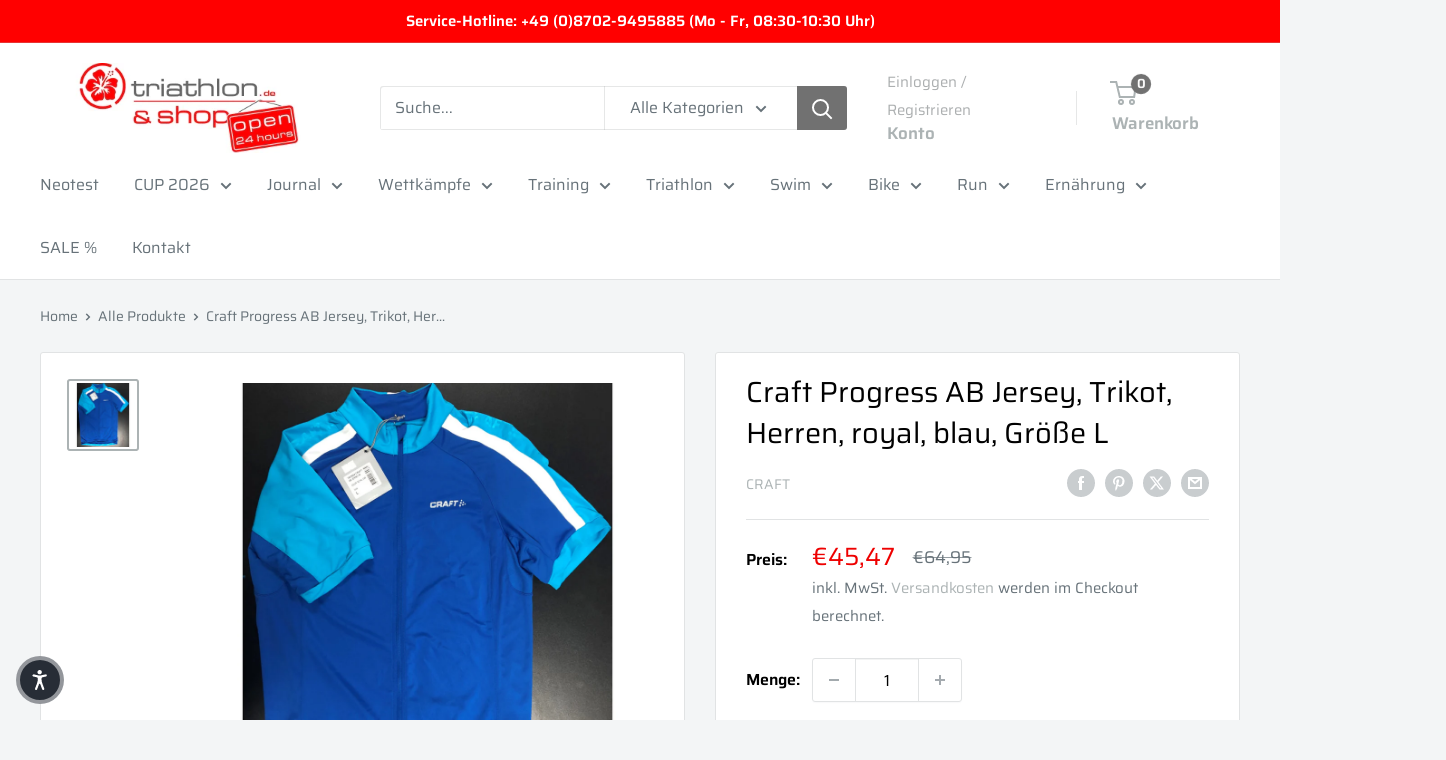

--- FILE ---
content_type: text/html; charset=utf-8
request_url: https://schwimmen.triathlon.de/products/craft-progress-ab-jersey-trikot-herren-royal-blau
body_size: 95505
content:















<!doctype html>
<html class="no-js" lang="de">
  <head>

    

    

    

    


    <meta charset="utf-8">
    <meta name="viewport" content="width=device-width, initial-scale=1.0, height=device-height, minimum-scale=1.0, maximum-scale=1.0">
    <meta name="theme-color" content="#acb3b4">
    <title>Craft Progress AB Jersey, Trikot, Herren, royal, blau, Größe L</title><meta name="description" content="Craft AB Jersey ist ein Trikot aus funktionellem Stretchmaterial mit gutem  Feuchtigkeitstransport. durchgehender Reißverschluß vorne 3 große Taschen und eine kleine Tasche mit Reißverschluß hinten Mesh-Einsätze unter den Achseln angenehmer Tragekomfort optimale Bewegungsfreiheit. Material Außengewebe 1: 91% Polyester,"><link rel="canonical" href="https://triathlon.de/products/craft-progress-ab-jersey-trikot-herren-royal-blau"><link rel="shortcut icon" href="//schwimmen.triathlon.de/cdn/shop/files/triathlonDe_hibi_4c-002_96x96.jpg?v=1708549592" type="image/png"><link rel="preload" as="style" href="//schwimmen.triathlon.de/cdn/shop/t/40/assets/theme.css?v=114081563123193615381743059298">
    <link rel="preload" as="script" href="//schwimmen.triathlon.de/cdn/shop/t/40/assets/theme.js?v=1815320689903517791743059298">
    <link rel="preconnect" href="https://cdn.shopify.com">
    <link rel="preconnect" href="https://fonts.shopifycdn.com">
    <link rel="dns-prefetch" href="https://productreviews.shopifycdn.com">
    <link rel="dns-prefetch" href="https://ajax.googleapis.com">
    <link rel="dns-prefetch" href="https://maps.googleapis.com">
    <link rel="dns-prefetch" href="https://maps.gstatic.com">
    <meta property="og:type" content="product">
  <meta property="og:title" content="Craft Progress AB Jersey, Trikot, Herren, royal, blau, Größe L"><meta property="og:image" content="http://schwimmen.triathlon.de/cdn/shop/products/fahrradtrikotherren.jpg?v=1637677784">
    <meta property="og:image:secure_url" content="https://schwimmen.triathlon.de/cdn/shop/products/fahrradtrikotherren.jpg?v=1637677784">
    <meta property="og:image:width" content="1024">
    <meta property="og:image:height" content="1024"><meta property="product:price:amount" content="45,47">
  <meta property="product:price:currency" content="EUR"><meta property="og:description" content="Craft AB Jersey ist ein Trikot aus funktionellem Stretchmaterial mit gutem  Feuchtigkeitstransport. durchgehender Reißverschluß vorne 3 große Taschen und eine kleine Tasche mit Reißverschluß hinten Mesh-Einsätze unter den Achseln angenehmer Tragekomfort optimale Bewegungsfreiheit. Material Außengewebe 1: 91% Polyester,"><meta property="og:url" content="https://triathlon.de/products/craft-progress-ab-jersey-trikot-herren-royal-blau">
<meta property="og:site_name" content="triathlon.de GmbH"><meta name="twitter:card" content="summary"><meta name="twitter:title" content="Craft Progress AB Jersey, Trikot, Herren, royal, blau, Größe L">
  <meta name="twitter:description" content="Craft AB Jersey ist ein Trikot aus funktionellem Stretchmaterial mit gutem  Feuchtigkeitstransport. 

durchgehender Reißverschluß vorne

3 große Taschen und eine kleine Tasche mit Reißverschluß hinten 

Mesh-Einsätze unter den Achseln
angenehmer Tragekomfort
optimale Bewegungsfreiheit.




Material

Außengewebe 1: 91% Polyester, 9% LycraAußengewebe 2:  100% PolyesterAußengewebe 3: 94% Polyester, 6% Spandex



Geschlecht
Herren


">
  <meta name="twitter:image" content="https://schwimmen.triathlon.de/cdn/shop/products/fahrradtrikotherren_600x600_crop_center.jpg?v=1637677784">
    <link rel="preload" href="//schwimmen.triathlon.de/cdn/fonts/saira/saira_n4.8a42e83a36ece7ac4b55462305d0a546ccb7499d.woff2" as="font" type="font/woff2" crossorigin><link rel="preload" href="//schwimmen.triathlon.de/cdn/fonts/saira/saira_n4.8a42e83a36ece7ac4b55462305d0a546ccb7499d.woff2" as="font" type="font/woff2" crossorigin><style>
  @font-face {
  font-family: Saira;
  font-weight: 400;
  font-style: normal;
  font-display: swap;
  src: url("//schwimmen.triathlon.de/cdn/fonts/saira/saira_n4.8a42e83a36ece7ac4b55462305d0a546ccb7499d.woff2") format("woff2"),
       url("//schwimmen.triathlon.de/cdn/fonts/saira/saira_n4.d2c76c939b69a81183049a980cf977b21ad1e5a2.woff") format("woff");
}

  @font-face {
  font-family: Saira;
  font-weight: 400;
  font-style: normal;
  font-display: swap;
  src: url("//schwimmen.triathlon.de/cdn/fonts/saira/saira_n4.8a42e83a36ece7ac4b55462305d0a546ccb7499d.woff2") format("woff2"),
       url("//schwimmen.triathlon.de/cdn/fonts/saira/saira_n4.d2c76c939b69a81183049a980cf977b21ad1e5a2.woff") format("woff");
}

@font-face {
  font-family: Saira;
  font-weight: 600;
  font-style: normal;
  font-display: swap;
  src: url("//schwimmen.triathlon.de/cdn/fonts/saira/saira_n6.f604faeadd7abe9de0501d528fdf1212f9c7614e.woff2") format("woff2"),
       url("//schwimmen.triathlon.de/cdn/fonts/saira/saira_n6.77e393bdf4633f8047d2752bd6a4aa3474b3c89e.woff") format("woff");
}

@font-face {
  font-family: Saira;
  font-weight: 400;
  font-style: italic;
  font-display: swap;
  src: url("//schwimmen.triathlon.de/cdn/fonts/saira/saira_i4.c48c0a18a331ba1393bb4304a67ff691e2a27f39.woff2") format("woff2"),
       url("//schwimmen.triathlon.de/cdn/fonts/saira/saira_i4.4f0d0fdb7a041e246d7c47b382dc98fd15d40cc3.woff") format("woff");
}


  @font-face {
  font-family: Saira;
  font-weight: 700;
  font-style: normal;
  font-display: swap;
  src: url("//schwimmen.triathlon.de/cdn/fonts/saira/saira_n7.3f7362bcb0699c03fde052e2621337039e9f1b79.woff2") format("woff2"),
       url("//schwimmen.triathlon.de/cdn/fonts/saira/saira_n7.5b21ceea0d81b522e5146f598a5b761af26c639c.woff") format("woff");
}

  @font-face {
  font-family: Saira;
  font-weight: 400;
  font-style: italic;
  font-display: swap;
  src: url("//schwimmen.triathlon.de/cdn/fonts/saira/saira_i4.c48c0a18a331ba1393bb4304a67ff691e2a27f39.woff2") format("woff2"),
       url("//schwimmen.triathlon.de/cdn/fonts/saira/saira_i4.4f0d0fdb7a041e246d7c47b382dc98fd15d40cc3.woff") format("woff");
}

  @font-face {
  font-family: Saira;
  font-weight: 700;
  font-style: italic;
  font-display: swap;
  src: url("//schwimmen.triathlon.de/cdn/fonts/saira/saira_i7.14c617913f8956055d9f392a72b02d9e0f41cd37.woff2") format("woff2"),
       url("//schwimmen.triathlon.de/cdn/fonts/saira/saira_i7.31da949dcab9f5aba71af88a6b9290c10e31f9d2.woff") format("woff");
}


  :root {
    --default-text-font-size : 15px;
    --base-text-font-size    : 16px;
    --heading-font-family    : Saira, sans-serif;
    --heading-font-weight    : 400;
    --heading-font-style     : normal;
    --text-font-family       : Saira, sans-serif;
    --text-font-weight       : 400;
    --text-font-style        : normal;
    --text-font-bolder-weight: 600;
    --text-link-decoration   : underline;

    --text-color               : #677279;
    --text-color-rgb           : 103, 114, 121;
    --heading-color            : #000000;
    --border-color             : #e1e3e4;
    --border-color-rgb         : 225, 227, 228;
    --form-border-color        : #d4d6d8;
    --accent-color             : #acb3b4;
    --accent-color-rgb         : 172, 179, 180;
    --link-color               : #000000;
    --link-color-hover         : #000000;
    --background               : #f3f5f6;
    --secondary-background     : #ffffff;
    --secondary-background-rgb : 255, 255, 255;
    --accent-background        : rgba(172, 179, 180, 0.08);

    --input-background: #ffffff;

    --error-color       : #ff0000;
    --error-background  : rgba(255, 0, 0, 0.07);
    --success-color     : #00aa00;
    --success-background: rgba(0, 170, 0, 0.11);

    --primary-button-background      : #ff0000;
    --primary-button-background-rgb  : 255, 0, 0;
    --primary-button-text-color      : #ffffff;
    --secondary-button-background    : #ffffff;
    --secondary-button-background-rgb: 255, 255, 255;
    --secondary-button-text-color    : #000000;

    --header-background      : #ffffff;
    --header-text-color      : #acb3b4;
    --header-light-text-color: #acafb0;
    --header-border-color    : rgba(172, 175, 176, 0.3);
    --header-accent-color    : #717171;

    --footer-background-color:    #f3f5f6;
    --footer-heading-text-color:  #333333;
    --footer-body-text-color:     #acafb0;
    --footer-body-text-color-rgb: 172, 175, 176;
    --footer-accent-color:        #717171;
    --footer-accent-color-rgb:    113, 113, 113;
    --footer-border:              1px solid var(--border-color);
    
    --flickity-arrow-color: #abb1b4;--product-on-sale-accent           : #ee0000;
    --product-on-sale-accent-rgb       : 238, 0, 0;
    --product-on-sale-color            : #ffffff;
    --product-in-stock-color           : #008a00;
    --product-low-stock-color          : #ee0000;
    --product-sold-out-color           : #8a9297;
    --product-custom-label-1-background: #008a00;
    --product-custom-label-1-color     : #ffffff;
    --product-custom-label-2-background: #00a500;
    --product-custom-label-2-color     : #ffffff;
    --product-review-star-color        : #ffbd00;

    --mobile-container-gutter : 20px;
    --desktop-container-gutter: 40px;

    /* Shopify related variables */
    --payment-terms-background-color: #f3f5f6;
  }
</style>

<script>
  // IE11 does not have support for CSS variables, so we have to polyfill them
  if (!(((window || {}).CSS || {}).supports && window.CSS.supports('(--a: 0)'))) {
    const script = document.createElement('script');
    script.type = 'text/javascript';
    script.src = 'https://cdn.jsdelivr.net/npm/css-vars-ponyfill@2';
    script.onload = function() {
      cssVars({});
    };

    document.getElementsByTagName('head')[0].appendChild(script);
  }
</script>

    
  <script>window.performance && window.performance.mark && window.performance.mark('shopify.content_for_header.start');</script><meta name="google-site-verification" content="zzGXc2VjxtnRhJD6Men4keq1Gz2flnM7GrMHfGHZ6mY">
<meta name="google-site-verification" content="oWXfGxxopMEun6raKMdNaPivsasmzXPEPImRh24aUVM">
<meta id="shopify-digital-wallet" name="shopify-digital-wallet" content="/26365493353/digital_wallets/dialog">
<meta name="shopify-checkout-api-token" content="06d488f0c2fead8baff2a6c4e01b7db5">
<meta id="in-context-paypal-metadata" data-shop-id="26365493353" data-venmo-supported="false" data-environment="production" data-locale="de_DE" data-paypal-v4="true" data-currency="EUR">
<link rel="alternate" hreflang="x-default" href="https://triathlon.de/products/craft-progress-ab-jersey-trikot-herren-royal-blau">
<link rel="alternate" hreflang="de" href="https://triathlon.de/products/craft-progress-ab-jersey-trikot-herren-royal-blau">
<link rel="alternate" hreflang="de-GR" href="https://trishop24.com/products/craft-progress-ab-jersey-trikot-herren-royal-blau">
<link rel="alternate" type="application/json+oembed" href="https://triathlon.de/products/craft-progress-ab-jersey-trikot-herren-royal-blau.oembed">
<script async="async" src="/checkouts/internal/preloads.js?locale=de-DE"></script>
<link rel="preconnect" href="https://shop.app" crossorigin="anonymous">
<script async="async" src="https://shop.app/checkouts/internal/preloads.js?locale=de-DE&shop_id=26365493353" crossorigin="anonymous"></script>
<script id="apple-pay-shop-capabilities" type="application/json">{"shopId":26365493353,"countryCode":"DE","currencyCode":"EUR","merchantCapabilities":["supports3DS"],"merchantId":"gid:\/\/shopify\/Shop\/26365493353","merchantName":"triathlon.de GmbH","requiredBillingContactFields":["postalAddress","email","phone"],"requiredShippingContactFields":["postalAddress","email","phone"],"shippingType":"shipping","supportedNetworks":["visa","maestro","masterCard","amex"],"total":{"type":"pending","label":"triathlon.de GmbH","amount":"1.00"},"shopifyPaymentsEnabled":true,"supportsSubscriptions":true}</script>
<script id="shopify-features" type="application/json">{"accessToken":"06d488f0c2fead8baff2a6c4e01b7db5","betas":["rich-media-storefront-analytics"],"domain":"schwimmen.triathlon.de","predictiveSearch":true,"shopId":26365493353,"locale":"de"}</script>
<script>var Shopify = Shopify || {};
Shopify.shop = "triathlon-de-shop.myshopify.com";
Shopify.locale = "de";
Shopify.currency = {"active":"EUR","rate":"1.0"};
Shopify.country = "DE";
Shopify.theme = {"name":"Warehouse 6.2.0 vor Customer Approval","id":178379849993,"schema_name":"Warehouse","schema_version":"6.2.0","theme_store_id":871,"role":"main"};
Shopify.theme.handle = "null";
Shopify.theme.style = {"id":null,"handle":null};
Shopify.cdnHost = "schwimmen.triathlon.de/cdn";
Shopify.routes = Shopify.routes || {};
Shopify.routes.root = "/";</script>
<script type="module">!function(o){(o.Shopify=o.Shopify||{}).modules=!0}(window);</script>
<script>!function(o){function n(){var o=[];function n(){o.push(Array.prototype.slice.apply(arguments))}return n.q=o,n}var t=o.Shopify=o.Shopify||{};t.loadFeatures=n(),t.autoloadFeatures=n()}(window);</script>
<script>
  window.ShopifyPay = window.ShopifyPay || {};
  window.ShopifyPay.apiHost = "shop.app\/pay";
  window.ShopifyPay.redirectState = null;
</script>
<script id="shop-js-analytics" type="application/json">{"pageType":"product"}</script>
<script defer="defer" async type="module" src="//schwimmen.triathlon.de/cdn/shopifycloud/shop-js/modules/v2/client.init-shop-cart-sync_BH0MO3MH.de.esm.js"></script>
<script defer="defer" async type="module" src="//schwimmen.triathlon.de/cdn/shopifycloud/shop-js/modules/v2/chunk.common_BErAfWaM.esm.js"></script>
<script defer="defer" async type="module" src="//schwimmen.triathlon.de/cdn/shopifycloud/shop-js/modules/v2/chunk.modal_DqzNaksh.esm.js"></script>
<script type="module">
  await import("//schwimmen.triathlon.de/cdn/shopifycloud/shop-js/modules/v2/client.init-shop-cart-sync_BH0MO3MH.de.esm.js");
await import("//schwimmen.triathlon.de/cdn/shopifycloud/shop-js/modules/v2/chunk.common_BErAfWaM.esm.js");
await import("//schwimmen.triathlon.de/cdn/shopifycloud/shop-js/modules/v2/chunk.modal_DqzNaksh.esm.js");

  window.Shopify.SignInWithShop?.initShopCartSync?.({"fedCMEnabled":true,"windoidEnabled":true});

</script>
<script>
  window.Shopify = window.Shopify || {};
  if (!window.Shopify.featureAssets) window.Shopify.featureAssets = {};
  window.Shopify.featureAssets['shop-js'] = {"shop-cart-sync":["modules/v2/client.shop-cart-sync__0cGp0nR.de.esm.js","modules/v2/chunk.common_BErAfWaM.esm.js","modules/v2/chunk.modal_DqzNaksh.esm.js"],"init-fed-cm":["modules/v2/client.init-fed-cm_CM6VDTst.de.esm.js","modules/v2/chunk.common_BErAfWaM.esm.js","modules/v2/chunk.modal_DqzNaksh.esm.js"],"init-shop-email-lookup-coordinator":["modules/v2/client.init-shop-email-lookup-coordinator_CBMbWck_.de.esm.js","modules/v2/chunk.common_BErAfWaM.esm.js","modules/v2/chunk.modal_DqzNaksh.esm.js"],"init-windoid":["modules/v2/client.init-windoid_BLu1c52k.de.esm.js","modules/v2/chunk.common_BErAfWaM.esm.js","modules/v2/chunk.modal_DqzNaksh.esm.js"],"shop-button":["modules/v2/client.shop-button_CA8sgLdC.de.esm.js","modules/v2/chunk.common_BErAfWaM.esm.js","modules/v2/chunk.modal_DqzNaksh.esm.js"],"shop-cash-offers":["modules/v2/client.shop-cash-offers_CtGlpQVP.de.esm.js","modules/v2/chunk.common_BErAfWaM.esm.js","modules/v2/chunk.modal_DqzNaksh.esm.js"],"shop-toast-manager":["modules/v2/client.shop-toast-manager_uf2EYvu_.de.esm.js","modules/v2/chunk.common_BErAfWaM.esm.js","modules/v2/chunk.modal_DqzNaksh.esm.js"],"init-shop-cart-sync":["modules/v2/client.init-shop-cart-sync_BH0MO3MH.de.esm.js","modules/v2/chunk.common_BErAfWaM.esm.js","modules/v2/chunk.modal_DqzNaksh.esm.js"],"init-customer-accounts-sign-up":["modules/v2/client.init-customer-accounts-sign-up_GYoAbbBa.de.esm.js","modules/v2/client.shop-login-button_BwiwRr-G.de.esm.js","modules/v2/chunk.common_BErAfWaM.esm.js","modules/v2/chunk.modal_DqzNaksh.esm.js"],"pay-button":["modules/v2/client.pay-button_Fn8OU5F0.de.esm.js","modules/v2/chunk.common_BErAfWaM.esm.js","modules/v2/chunk.modal_DqzNaksh.esm.js"],"init-customer-accounts":["modules/v2/client.init-customer-accounts_hH0NE_bx.de.esm.js","modules/v2/client.shop-login-button_BwiwRr-G.de.esm.js","modules/v2/chunk.common_BErAfWaM.esm.js","modules/v2/chunk.modal_DqzNaksh.esm.js"],"avatar":["modules/v2/client.avatar_BTnouDA3.de.esm.js"],"init-shop-for-new-customer-accounts":["modules/v2/client.init-shop-for-new-customer-accounts_iGaU0q4U.de.esm.js","modules/v2/client.shop-login-button_BwiwRr-G.de.esm.js","modules/v2/chunk.common_BErAfWaM.esm.js","modules/v2/chunk.modal_DqzNaksh.esm.js"],"shop-follow-button":["modules/v2/client.shop-follow-button_DfZt4rU7.de.esm.js","modules/v2/chunk.common_BErAfWaM.esm.js","modules/v2/chunk.modal_DqzNaksh.esm.js"],"checkout-modal":["modules/v2/client.checkout-modal_BkbVv7me.de.esm.js","modules/v2/chunk.common_BErAfWaM.esm.js","modules/v2/chunk.modal_DqzNaksh.esm.js"],"shop-login-button":["modules/v2/client.shop-login-button_BwiwRr-G.de.esm.js","modules/v2/chunk.common_BErAfWaM.esm.js","modules/v2/chunk.modal_DqzNaksh.esm.js"],"lead-capture":["modules/v2/client.lead-capture_uTCHmOe0.de.esm.js","modules/v2/chunk.common_BErAfWaM.esm.js","modules/v2/chunk.modal_DqzNaksh.esm.js"],"shop-login":["modules/v2/client.shop-login_DZ2U4X68.de.esm.js","modules/v2/chunk.common_BErAfWaM.esm.js","modules/v2/chunk.modal_DqzNaksh.esm.js"],"payment-terms":["modules/v2/client.payment-terms_ARjsA2tN.de.esm.js","modules/v2/chunk.common_BErAfWaM.esm.js","modules/v2/chunk.modal_DqzNaksh.esm.js"]};
</script>
<script>(function() {
  var isLoaded = false;
  function asyncLoad() {
    if (isLoaded) return;
    isLoaded = true;
    var urls = ["https:\/\/plugin.authorized.by\/js\/storefront.js?shop=triathlon-de-shop.myshopify.com","https:\/\/cdn.logbase.io\/lb-upsell-wrapper.js?shop=triathlon-de-shop.myshopify.com","https:\/\/na.shgcdn3.com\/pixel-collector.js?shop=triathlon-de-shop.myshopify.com"];
    for (var i = 0; i < urls.length; i++) {
      var s = document.createElement('script');
      s.type = 'text/javascript';
      s.async = true;
      s.src = urls[i];
      var x = document.getElementsByTagName('script')[0];
      x.parentNode.insertBefore(s, x);
    }
  };
  if(window.attachEvent) {
    window.attachEvent('onload', asyncLoad);
  } else {
    window.addEventListener('load', asyncLoad, false);
  }
})();</script>
<script id="__st">var __st={"a":26365493353,"offset":3600,"reqid":"7e717904-45ee-49f9-a1ea-5bf6de2441d8-1769735703","pageurl":"schwimmen.triathlon.de\/products\/craft-progress-ab-jersey-trikot-herren-royal-blau","u":"06d9153e6ec5","p":"product","rtyp":"product","rid":6739635142761};</script>
<script>window.ShopifyPaypalV4VisibilityTracking = true;</script>
<script id="captcha-bootstrap">!function(){'use strict';const t='contact',e='account',n='new_comment',o=[[t,t],['blogs',n],['comments',n],[t,'customer']],c=[[e,'customer_login'],[e,'guest_login'],[e,'recover_customer_password'],[e,'create_customer']],r=t=>t.map((([t,e])=>`form[action*='/${t}']:not([data-nocaptcha='true']) input[name='form_type'][value='${e}']`)).join(','),a=t=>()=>t?[...document.querySelectorAll(t)].map((t=>t.form)):[];function s(){const t=[...o],e=r(t);return a(e)}const i='password',u='form_key',d=['recaptcha-v3-token','g-recaptcha-response','h-captcha-response',i],f=()=>{try{return window.sessionStorage}catch{return}},m='__shopify_v',_=t=>t.elements[u];function p(t,e,n=!1){try{const o=window.sessionStorage,c=JSON.parse(o.getItem(e)),{data:r}=function(t){const{data:e,action:n}=t;return t[m]||n?{data:e,action:n}:{data:t,action:n}}(c);for(const[e,n]of Object.entries(r))t.elements[e]&&(t.elements[e].value=n);n&&o.removeItem(e)}catch(o){console.error('form repopulation failed',{error:o})}}const l='form_type',E='cptcha';function T(t){t.dataset[E]=!0}const w=window,h=w.document,L='Shopify',v='ce_forms',y='captcha';let A=!1;((t,e)=>{const n=(g='f06e6c50-85a8-45c8-87d0-21a2b65856fe',I='https://cdn.shopify.com/shopifycloud/storefront-forms-hcaptcha/ce_storefront_forms_captcha_hcaptcha.v1.5.2.iife.js',D={infoText:'Durch hCaptcha geschützt',privacyText:'Datenschutz',termsText:'Allgemeine Geschäftsbedingungen'},(t,e,n)=>{const o=w[L][v],c=o.bindForm;if(c)return c(t,g,e,D).then(n);var r;o.q.push([[t,g,e,D],n]),r=I,A||(h.body.append(Object.assign(h.createElement('script'),{id:'captcha-provider',async:!0,src:r})),A=!0)});var g,I,D;w[L]=w[L]||{},w[L][v]=w[L][v]||{},w[L][v].q=[],w[L][y]=w[L][y]||{},w[L][y].protect=function(t,e){n(t,void 0,e),T(t)},Object.freeze(w[L][y]),function(t,e,n,w,h,L){const[v,y,A,g]=function(t,e,n){const i=e?o:[],u=t?c:[],d=[...i,...u],f=r(d),m=r(i),_=r(d.filter((([t,e])=>n.includes(e))));return[a(f),a(m),a(_),s()]}(w,h,L),I=t=>{const e=t.target;return e instanceof HTMLFormElement?e:e&&e.form},D=t=>v().includes(t);t.addEventListener('submit',(t=>{const e=I(t);if(!e)return;const n=D(e)&&!e.dataset.hcaptchaBound&&!e.dataset.recaptchaBound,o=_(e),c=g().includes(e)&&(!o||!o.value);(n||c)&&t.preventDefault(),c&&!n&&(function(t){try{if(!f())return;!function(t){const e=f();if(!e)return;const n=_(t);if(!n)return;const o=n.value;o&&e.removeItem(o)}(t);const e=Array.from(Array(32),(()=>Math.random().toString(36)[2])).join('');!function(t,e){_(t)||t.append(Object.assign(document.createElement('input'),{type:'hidden',name:u})),t.elements[u].value=e}(t,e),function(t,e){const n=f();if(!n)return;const o=[...t.querySelectorAll(`input[type='${i}']`)].map((({name:t})=>t)),c=[...d,...o],r={};for(const[a,s]of new FormData(t).entries())c.includes(a)||(r[a]=s);n.setItem(e,JSON.stringify({[m]:1,action:t.action,data:r}))}(t,e)}catch(e){console.error('failed to persist form',e)}}(e),e.submit())}));const S=(t,e)=>{t&&!t.dataset[E]&&(n(t,e.some((e=>e===t))),T(t))};for(const o of['focusin','change'])t.addEventListener(o,(t=>{const e=I(t);D(e)&&S(e,y())}));const B=e.get('form_key'),M=e.get(l),P=B&&M;t.addEventListener('DOMContentLoaded',(()=>{const t=y();if(P)for(const e of t)e.elements[l].value===M&&p(e,B);[...new Set([...A(),...v().filter((t=>'true'===t.dataset.shopifyCaptcha))])].forEach((e=>S(e,t)))}))}(h,new URLSearchParams(w.location.search),n,t,e,['guest_login'])})(!0,!0)}();</script>
<script integrity="sha256-4kQ18oKyAcykRKYeNunJcIwy7WH5gtpwJnB7kiuLZ1E=" data-source-attribution="shopify.loadfeatures" defer="defer" src="//schwimmen.triathlon.de/cdn/shopifycloud/storefront/assets/storefront/load_feature-a0a9edcb.js" crossorigin="anonymous"></script>
<script crossorigin="anonymous" defer="defer" src="//schwimmen.triathlon.de/cdn/shopifycloud/storefront/assets/shopify_pay/storefront-65b4c6d7.js?v=20250812"></script>
<script data-source-attribution="shopify.dynamic_checkout.dynamic.init">var Shopify=Shopify||{};Shopify.PaymentButton=Shopify.PaymentButton||{isStorefrontPortableWallets:!0,init:function(){window.Shopify.PaymentButton.init=function(){};var t=document.createElement("script");t.src="https://schwimmen.triathlon.de/cdn/shopifycloud/portable-wallets/latest/portable-wallets.de.js",t.type="module",document.head.appendChild(t)}};
</script>
<script data-source-attribution="shopify.dynamic_checkout.buyer_consent">
  function portableWalletsHideBuyerConsent(e){var t=document.getElementById("shopify-buyer-consent"),n=document.getElementById("shopify-subscription-policy-button");t&&n&&(t.classList.add("hidden"),t.setAttribute("aria-hidden","true"),n.removeEventListener("click",e))}function portableWalletsShowBuyerConsent(e){var t=document.getElementById("shopify-buyer-consent"),n=document.getElementById("shopify-subscription-policy-button");t&&n&&(t.classList.remove("hidden"),t.removeAttribute("aria-hidden"),n.addEventListener("click",e))}window.Shopify?.PaymentButton&&(window.Shopify.PaymentButton.hideBuyerConsent=portableWalletsHideBuyerConsent,window.Shopify.PaymentButton.showBuyerConsent=portableWalletsShowBuyerConsent);
</script>
<script>
  function portableWalletsCleanup(e){e&&e.src&&console.error("Failed to load portable wallets script "+e.src);var t=document.querySelectorAll("shopify-accelerated-checkout .shopify-payment-button__skeleton, shopify-accelerated-checkout-cart .wallet-cart-button__skeleton"),e=document.getElementById("shopify-buyer-consent");for(let e=0;e<t.length;e++)t[e].remove();e&&e.remove()}function portableWalletsNotLoadedAsModule(e){e instanceof ErrorEvent&&"string"==typeof e.message&&e.message.includes("import.meta")&&"string"==typeof e.filename&&e.filename.includes("portable-wallets")&&(window.removeEventListener("error",portableWalletsNotLoadedAsModule),window.Shopify.PaymentButton.failedToLoad=e,"loading"===document.readyState?document.addEventListener("DOMContentLoaded",window.Shopify.PaymentButton.init):window.Shopify.PaymentButton.init())}window.addEventListener("error",portableWalletsNotLoadedAsModule);
</script>

<script type="module" src="https://schwimmen.triathlon.de/cdn/shopifycloud/portable-wallets/latest/portable-wallets.de.js" onError="portableWalletsCleanup(this)" crossorigin="anonymous"></script>
<script nomodule>
  document.addEventListener("DOMContentLoaded", portableWalletsCleanup);
</script>

<script id='scb4127' type='text/javascript' async='' src='https://schwimmen.triathlon.de/cdn/shopifycloud/privacy-banner/storefront-banner.js'></script><link id="shopify-accelerated-checkout-styles" rel="stylesheet" media="screen" href="https://schwimmen.triathlon.de/cdn/shopifycloud/portable-wallets/latest/accelerated-checkout-backwards-compat.css" crossorigin="anonymous">
<style id="shopify-accelerated-checkout-cart">
        #shopify-buyer-consent {
  margin-top: 1em;
  display: inline-block;
  width: 100%;
}

#shopify-buyer-consent.hidden {
  display: none;
}

#shopify-subscription-policy-button {
  background: none;
  border: none;
  padding: 0;
  text-decoration: underline;
  font-size: inherit;
  cursor: pointer;
}

#shopify-subscription-policy-button::before {
  box-shadow: none;
}

      </style>

<script>window.performance && window.performance.mark && window.performance.mark('shopify.content_for_header.end');</script>
  





  <script type="text/javascript">
    
      window.__shgMoneyFormat = window.__shgMoneyFormat || {"CZK":{"currency":"CZK","currency_symbol":"Kč","currency_symbol_location":"left","decimal_places":2,"decimal_separator":",","thousands_separator":"."},"DKK":{"currency":"DKK","currency_symbol":"kr.","currency_symbol_location":"left","decimal_places":2,"decimal_separator":",","thousands_separator":"."},"EUR":{"currency":"EUR","currency_symbol":"€","currency_symbol_location":"left","decimal_places":2,"decimal_separator":",","thousands_separator":"."},"GBP":{"currency":"GBP","currency_symbol":"£","currency_symbol_location":"left","decimal_places":2,"decimal_separator":",","thousands_separator":"."},"HUF":{"currency":"HUF","currency_symbol":"Ft","currency_symbol_location":"left","decimal_places":2,"decimal_separator":",","thousands_separator":"."},"PLN":{"currency":"PLN","currency_symbol":"zł","currency_symbol_location":"left","decimal_places":2,"decimal_separator":",","thousands_separator":"."},"SEK":{"currency":"SEK","currency_symbol":"kr","currency_symbol_location":"left","decimal_places":2,"decimal_separator":",","thousands_separator":"."}};
    
    window.__shgCurrentCurrencyCode = window.__shgCurrentCurrencyCode || {
      currency: "EUR",
      currency_symbol: "€",
      decimal_separator: ".",
      thousands_separator: ",",
      decimal_places: 2,
      currency_symbol_location: "left"
    };
  </script>



    <link rel="stylesheet" href="//schwimmen.triathlon.de/cdn/shop/t/40/assets/theme.css?v=114081563123193615381743059298">
    <script type="application/ld+json">{"@context":"http:\/\/schema.org\/","@id":"\/products\/craft-progress-ab-jersey-trikot-herren-royal-blau#product","@type":"Product","brand":{"@type":"Brand","name":"Craft"},"category":"Laufshirt \/ kurz","description":"Craft AB Jersey ist ein Trikot aus funktionellem Stretchmaterial mit gutem  Feuchtigkeitstransport. \n\ndurchgehender Reißverschluß vorne\n\n3 große Taschen und eine kleine Tasche mit Reißverschluß hinten \n\nMesh-Einsätze unter den Achseln\nangenehmer Tragekomfort\noptimale Bewegungsfreiheit.\n\n\n\n\nMaterial\n\nAußengewebe 1: 91% Polyester, 9% LycraAußengewebe 2:  100% PolyesterAußengewebe 3: 94% Polyester, 6% Spandex\n\n\n\nGeschlecht\nHerren\n\n\n","gtin":"7318572064485","image":"https:\/\/schwimmen.triathlon.de\/cdn\/shop\/products\/fahrradtrikotherren.jpg?v=1637677784\u0026width=1920","name":"Craft Progress AB Jersey, Trikot, Herren, royal, blau, Größe L","offers":{"@id":"\/products\/craft-progress-ab-jersey-trikot-herren-royal-blau?variant=39703248666729#offer","@type":"Offer","availability":"http:\/\/schema.org\/OutOfStock","price":"45.47","priceCurrency":"EUR","url":"https:\/\/triathlon.de\/products\/craft-progress-ab-jersey-trikot-herren-royal-blau?variant=39703248666729"},"sku":"7318572064485","url":"https:\/\/triathlon.de\/products\/craft-progress-ab-jersey-trikot-herren-royal-blau"}</script><script type="application/ld+json">
  {
    "@context": "https://schema.org",
    "@type": "BreadcrumbList",
    "itemListElement": [{
        "@type": "ListItem",
        "position": 1,
        "name": "Home",
        "item": "https://triathlon.de"
      },{
            "@type": "ListItem",
            "position": 2,
            "name": "Craft Progress AB Jersey, Trikot, Herren, royal, blau, Größe L",
            "item": "https://triathlon.de/products/craft-progress-ab-jersey-trikot-herren-royal-blau"
          }]
  }
</script>
    <script>
      // This allows to expose several variables to the global scope, to be used in scripts
      window.theme = {
        pageType: "product",
        cartCount: 0,
        moneyFormat: "€{{amount_with_comma_separator}}",
        moneyWithCurrencyFormat: "€{{amount_with_comma_separator}} EUR",
        currencyCodeEnabled: false,
        showDiscount: true,
        discountMode: "percentage",
        cartType: "drawer"
      };
      window.routes = {
        rootUrl: "\/",
        rootUrlWithoutSlash: '',
        cartUrl: "\/cart",
        cartAddUrl: "\/cart\/add",
        cartChangeUrl: "\/cart\/change",
        searchUrl: "\/search",
        productRecommendationsUrl: "\/recommendations\/products"
      };
      window.languages = {
        productRegularPrice: "Normalpreis",
        productSalePrice: "Sonderpreis",
        collectionOnSaleLabel: "Einsparung {{savings}}",
        productFormUnavailable: "Nicht verfübar",
        productFormAddToCart: "Zum Warenkorb",
        productFormPreOrder: "Vorbestellung",
        productFormSoldOut: "Ausverkauft",
        productAdded: "Produkt wurde in Deinen Warenkorb gelegt",
        productAddedShort: "Hinzugefügt!",
        shippingEstimatorNoResults: "Es konten für Deine Adresse keine Versandkosten ermittelt werden.",
        shippingEstimatorOneResult: "Es gibt eine Versandmethode für Deine Adresse:",
        shippingEstimatorMultipleResults: "Es bibt {{count}} Versandmethoden für Deine Adresse:",
        shippingEstimatorErrors: "Es gibt Fehler:"
      };
      document.documentElement.className = document.documentElement.className.replace('no-js', 'js');
    </script><script src="//schwimmen.triathlon.de/cdn/shop/t/40/assets/theme.js?v=1815320689903517791743059298" defer></script>
    <script src="//schwimmen.triathlon.de/cdn/shop/t/40/assets/custom.js?v=102476495355921946141743059298" defer></script><script>
        (function () {
          window.onpageshow = function() {
            // We force re-freshing the cart content onpageshow, as most browsers will serve a cache copy when hitting the
            // back button, which cause staled data
            document.documentElement.dispatchEvent(new CustomEvent('cart:refresh', {
              bubbles: true,
              detail: {scrollToTop: false}
            }));
          };
        })();
      </script>

<script type="text/javascript">
  
    window.SHG_CUSTOMER = null;
  
</script>







<!-- BEGIN app block: shopify://apps/sales-discounts/blocks/sale-labels/29205fb1-2e68-4d81-a905-d828a51c8413 --><style>#Product-Slider>div+div .hc-sale-tag,.Product__Gallery--stack .Product__SlideItem+.Product__SlideItem .hc-sale-tag,.\#product-card-badge.\@type\:sale,.badge--on-sale,.badge--onsale,.badge.color-sale,.badge.onsale,.flag.sale,.grid-product__on-sale,.grid-product__tag--sale,.hc-sale-tag+.ProductItem__Wrapper .ProductItem__Label,.hc-sale-tag+.badge__container,.hc-sale-tag+.card__inner .badge,.hc-sale-tag+.card__inner+.card__content .card__badge,.hc-sale-tag+link+.card-wrapper .card__badge,.hc-sale-tag+.card__wrapper .card__badge,.hc-sale-tag+.image-wrapper .product-item__badge,.hc-sale-tag+.product--labels,.hc-sale-tag+.product-item__image-wrapper .product-item__label-list,.hc-sale-tag+a .label,.hc-sale-tag+img+.product-item__meta+.product-item__badge,.label .overlay-sale,.lbl.on-sale,.media-column+.media-column .hc-sale-tag,.price__badge-sale,.product-badge--sale,.product-badge__sale,.product-card__label--sale,.product-item__badge--sale,.product-label--on-sale,.product-label--sale,.product-label.sale,.product__badge--sale,.product__badge__item--sale,.product__media-icon,.productitem__badge--sale,.sale-badge,.sale-box,.sale-item.icn,.sale-sticker,.sale_banner,.theme-img+.theme-img .hc-sale-tag,.hc-sale-tag+a+.badge,.hc-sale-tag+div .badge{display:none!important}.facets__display{z-index:3!important}.indiv-product .hc-sale-tag,.product-item--with-hover-swatches .hc-sale-tag,.product-recommendations .hc-sale-tag{z-index:3}#Product-Slider .hc-sale-tag{z-index:6}.product-holder .hc-sale-tag{z-index:9}.apply-gallery-animation .hc-product-page{z-index:10}.product-card.relative.flex.flex-col .hc-sale-tag{z-index:21}@media only screen and (min-width:750px){.product-gallery-item+.product-gallery-item .hc-sale-tag,.product__slide+.product__slide .hc-sale-tag,.yv-product-slider-item+.yv-product-slider-item .hc-sale-tag{display:none!important}}@media (min-width:960px){.product__media-item+.product__media-item .hc-sale-tag,.splide__slide+.splide__slide .hc-sale-tag{display:none!important}}
</style>
<script>
  let hcSaleLabelSettings = {
    domain: "triathlon-de-shop.myshopify.com",
    variants: [{"id":39703248666729,"title":"Default Title","option1":"Default Title","option2":null,"option3":null,"sku":"7318572064485","requires_shipping":true,"taxable":true,"featured_image":null,"available":false,"name":"Craft Progress AB Jersey, Trikot, Herren, royal, blau, Größe L","public_title":null,"options":["Default Title"],"price":4547,"weight":200,"compare_at_price":6495,"inventory_management":"shopify","barcode":"7318572064485","requires_selling_plan":false,"selling_plan_allocations":[]}],
    selectedVariant: {"id":39703248666729,"title":"Default Title","option1":"Default Title","option2":null,"option3":null,"sku":"7318572064485","requires_shipping":true,"taxable":true,"featured_image":null,"available":false,"name":"Craft Progress AB Jersey, Trikot, Herren, royal, blau, Größe L","public_title":null,"options":["Default Title"],"price":4547,"weight":200,"compare_at_price":6495,"inventory_management":"shopify","barcode":"7318572064485","requires_selling_plan":false,"selling_plan_allocations":[]},
    productPageImages: ["\/\/schwimmen.triathlon.de\/cdn\/shop\/products\/fahrradtrikotherren.jpg?v=1637677784"],
    
  }
</script>
<style>.hc-sale-tag{z-index:2;font-size:14px;display:inline-block;height:0;width:0;position:absolute!important;left:-26px;top:-6px;padding:0;border-bottom:40px solid #fb485e;border-right:40px solid transparent;border-left:40px solid transparent;transform:rotate(
-45deg);background:transparent!important;color:#fff;font-weight:700}.hc-sale-tag span{position:relative;display:block;height:40px;line-height:40px;width:80px;text-align:center;margin-left:-40px;margin-top:8px}.hc-sale-tag{border-bottom-color:#ff0000!important;color:#ffffff!important;}.hc-sale-tag span{color:#ffffff!important}.hc-sale-tag span:before{content:"-"}</style><script>document.addEventListener("DOMContentLoaded",function(){"undefined"!=typeof hcVariants&&function(e){function t(e,t,a){return function(){if(a)return t.apply(this,arguments),e.apply(this,arguments);var n=e.apply(this,arguments);return t.apply(this,arguments),n}}var a=null;function n(){var t=window.location.search.replace(/.*variant=(\d+).*/,"$1");t&&t!=a&&(a=t,e(t))}window.history.pushState=t(history.pushState,n),window.history.replaceState=t(history.replaceState,n),window.addEventListener("popstate",n)}(function(e){let t=null;for(var a=0;a<hcVariants.length;a++)if(hcVariants[a].id==e){t=hcVariants[a];var n=document.querySelectorAll(".hc-product-page.hc-sale-tag");if(t.compare_at_price&&t.compare_at_price>t.price){var r=100*(t.compare_at_price-t.price)/t.compare_at_price;if(null!=r)for(a=0;a<n.length;a++)n[a].childNodes[0].textContent=r.toFixed(0)+"%",n[a].style.display="block";else for(a=0;a<n.length;a++)n[a].style.display="none"}else for(a=0;a<n.length;a++)n[a].style.display="none";break}})});</script> 


<!-- END app block --><!-- BEGIN app block: shopify://apps/izyrent/blocks/izyrent/cda4a37a-6d4d-4f3d-b8e5-c19d5c367c6a --><script></script>
<script>
var izyrent_shopify_js = `//schwimmen.triathlon.de/cdn/shopifycloud/storefront/assets/themes_support/api.jquery-7ab1a3a4.js`;
var izyrent_current_page = `product`;

var izyrent_currency_format = "€{{amount_with_comma_separator}}";

var izyrent_money_format = `€1.000,00`;
</script>


<script>
var izyrentSettings = `{"timezone":{"ianaTimezone":"Europe/Berlin","timezoneOffset":"+0100","currencyCode":"EUR"},"storefront":"b176c5fdd40593b343f0ae0cf3bc7c7a","timeFormat":["24"],"translate":"auto","redirectCheckout":"default","disabledDatesGlobal":{"dates":{},"collections":[]},"couponPrefix":"IZYRENT_","theme":{},"translations":{"de":{"from":"ab","addtocart":"Zum Warenkorb hinzufügen","please":"Wählen Sie das Datum","select":"Auswahl"}},"showMonths":{"md":"1","lg":"1"},"quantityPosition":"default","startCal":"default","displayCal":"default","displayPrice":"default","deposit":{"id":"49034920395017","amount":0,"percent":0},"checkoutMode":"default","showFinalPriceOnly":"disabled","sections":[{"label":"Calendar","value":"calendar"},{"label":"Resume","value":"resume"},{"label":"Add-ons","value":"addons"},{"label":"Requests","value":"requests"}],"syncDates":"disabled","countdown":"disabled","expiration":"15"}`;
if(typeof izyrentSettings === "string"){
  izyrentSettings = izyrentSettings.replace(/=>/g, ":");
  izyrentSettings = JSON.parse(izyrentSettings);
}

var izyrent_product_meta = {product : {id : 6739635142761 ,handle:`craft-progress-ab-jersey-trikot-herren-royal-blau`,tags:`Geschlecht HerrenMarke Craft`,collections: [
      
        { id: 157974003817 },
      
        { id: 156213706857 },
      
        { id: 168734851177 },
      
        { id: 174230241385 },
      
        { id: 174238761065 },
      
        { id: 174229880937 },
      
        { id: 681112699145 },
      
        { id: 169798860905 },
      
    ], variants : [{id : 39703248666729, price :4547},]}}; 



 
</script>


<style>
.cart-count-bubble,.cart-item .quantity{ display:none;}
.mw-apo-configure-link{ display:none !important;}
.izyloader {
    padding: 10px;
    max-width: 44rem;
    width: 100%;
}
.izyloader > span {
  width: 48px;
  height: 48px;
  border-radius: 50%;
  display: inline-block;
  position: relative;
  border: 10px solid;
  border-color: rgb(0 0 0 / 7%) rgb(0 0 0 / 14%) rgb(0 0 0 / 21%) rgb(0 0 0 / 28%);
  box-sizing: border-box;
  animation: rotation 0.8s linear infinite;
  display: flex;
  margin: auto;
  padding-top: 10px;
}
body.izyloaderhide .izyloader,.cart-item__details .cart-item__discounted-prices{display:none !important;}
@keyframes rotation {
  0% {
    transform: rotate(0deg);
  }
  100% {
    transform: rotate(360deg);
  }
} 
</style>
<script>

 if(izyrentSettings?.theme?.text?.resume) {
     const color = izyrentSettings.theme.text.resume;
 
    const updateOpacity = (rgba, newOpacity) =>
                rgba.replace(
                  /rgba\((\d+),\s*(\d+),\s*(\d+),\s*[\d.]+\)/,
                  `rgba($1, $2, $3, ${newOpacity})`
                );

            
              let css = `.izyloader > span {border-color: ${updateOpacity(
               color,
                0.07
              )} ${updateOpacity(color, 0.14)} ${updateOpacity(
                color,
                0.21
              )} ${updateOpacity(color, 0.28)} !important;}`;

      document.head.insertAdjacentHTML('beforeend', `<style>${css}</style>`);
      
  }

</script>


<script src="https://izyrent.speaz.com/izyrent.js?shop=triathlon-de-shop.myshopify.com&v=1769723444965" async></script>

<!-- END app block --><!-- BEGIN app block: shopify://apps/sales-discounts/blocks/countdown/29205fb1-2e68-4d81-a905-d828a51c8413 --><script id="hc_product_countdown_dates" data-p_id="6739635142761" type="application/json">{"4554208084073":{"sale_start":"2022-11-20T02:00:00+00:00","sale_end":"2022-11-28T22:55:00+00:00"},"4554218340457":{"sale_start":"2022-11-20T02:00:00+00:00","sale_end":"2022-11-28T22:55:00+00:00"},"4554221322345":{"sale_start":"","sale_end":"2024-04-17T22:00:00+00:00"},"4554226565225":{"sale_start":"","sale_end":"2023-02-06T23:00:00+00:00"},"4733099147369":{"sale_start":"","sale_end":"2025-03-25T23:00:00+00:00"},"4733105209449":{"sale_start":"","sale_end":"2025-03-25T23:00:00+00:00"},"4733107863657":{"sale_start":"2022-11-20T02:00:00+00:00","sale_end":"2022-11-28T22:55:00+00:00"},"6652913680489":{"sale_start":"","sale_end":"2025-03-25T23:00:00+00:00"},"6652922036329":{"sale_start":"","sale_end":"2025-03-25T23:00:00+00:00"},"4652980666473":{"sale_start":"2024-02-05T23:00:00+00:00","sale_end":""},"4795184709737":{"sale_start":"2024-02-05T23:00:00+00:00","sale_end":""},"4726199877737":{"sale_start":"","sale_end":"2025-03-25T23:00:00+00:00"},"4737756495977":{"sale_start":"2025-11-22T23:00:00+00:00","sale_end":"2025-12-02T23:00:00+00:00"},"4803383525481":{"sale_start":"","sale_end":"2023-02-06T23:00:00+00:00"},"6629258952809":{"sale_start":"2023-10-21T22:00:00+00:00","sale_end":"2023-10-22T22:00:00+00:00"},"6820462919785":{"sale_start":"2023-11-20T23:00:00+00:00","sale_end":"2023-11-27T23:00:00+00:00"},"6820467507305":{"sale_start":"","sale_end":"2025-04-08T22:00:00+00:00"},"6820467867753":{"sale_start":"2023-11-20T23:00:00+00:00","sale_end":"2023-11-27T23:00:00+00:00"},"6820469801065":{"sale_start":"2023-10-21T22:00:00+00:00","sale_end":"2023-10-22T22:00:00+00:00"},"6820470456425":{"sale_start":"2023-11-20T23:00:00+00:00","sale_end":"2023-11-27T23:00:00+00:00"},"6820470784105":{"sale_start":"","sale_end":"2024-07-24T22:00:00+00:00"},"4545962672233":{"sale_start":"","sale_end":"2023-11-06T23:00:00+00:00"},"6680545984617":{"sale_start":"2024-10-10T08:40:00+00:00","sale_end":"2024-10-11T08:40:00+00:00"},"6850710208617":{"sale_start":"","sale_end":"2023-11-06T23:00:00+00:00"},"4665783517289":{"sale_start":"2022-11-22T16:00:00+00:00","sale_end":"2022-11-28T22:55:00+00:00"},"4710100795497":{"sale_start":"2022-11-22T16:00:00+00:00","sale_end":"2022-11-28T22:55:00+00:00"},"4726229598313":{"sale_start":"2022-11-22T16:00:00+00:00","sale_end":"2022-11-28T22:55:00+00:00"},"4726264496233":{"sale_start":"2022-11-22T16:00:00+00:00","sale_end":"2022-11-28T22:55:00+00:00"},"4726267248745":{"sale_start":"2022-11-22T16:00:00+00:00","sale_end":"2022-11-28T22:55:00+00:00"},"4726289006697":{"sale_start":"2022-11-22T16:00:00+00:00","sale_end":"2022-11-28T22:55:00+00:00"},"6547918618729":{"sale_start":"2022-11-22T16:00:00+00:00","sale_end":"2022-11-28T22:55:00+00:00"},"6561953284201":{"sale_start":"2023-11-18T23:00:00+00:00","sale_end":"2023-11-27T23:00:00+00:00"},"6569457483881":{"sale_start":"2022-11-22T16:00:00+00:00","sale_end":"2022-11-28T22:55:00+00:00"},"6569464168553":{"sale_start":"2022-11-22T16:00:00+00:00","sale_end":"2022-11-28T22:55:00+00:00"},"6600223522921":{"sale_start":"2022-11-22T16:00:00+00:00","sale_end":"2022-11-28T22:55:00+00:00"},"6600393359465":{"sale_start":"2022-11-22T16:00:00+00:00","sale_end":"2022-11-28T22:55:00+00:00"},"6633430483049":{"sale_start":"2022-11-22T16:00:00+00:00","sale_end":"2022-11-28T22:55:00+00:00"},"6633441427561":{"sale_start":"2022-11-22T16:00:00+00:00","sale_end":"2022-11-28T22:55:00+00:00"},"6661510299753":{"sale_start":"2022-11-22T16:00:00+00:00","sale_end":"2022-11-28T22:55:00+00:00"},"6695807615081":{"sale_start":"2022-11-22T16:00:00+00:00","sale_end":"2022-11-28T22:55:00+00:00"},"6700784615529":{"sale_start":"2022-11-22T16:00:00+00:00","sale_end":"2022-11-28T22:55:00+00:00"},"6728203141225":{"sale_start":"2022-11-22T16:00:00+00:00","sale_end":"2022-11-28T22:55:00+00:00"},"6728204550249":{"sale_start":"2022-11-22T16:00:00+00:00","sale_end":"2022-11-28T22:55:00+00:00"},"6735465644137":{"sale_start":"2022-11-22T16:00:00+00:00","sale_end":"2022-11-28T22:55:00+00:00"},"6735470919785":{"sale_start":"2022-11-22T16:00:00+00:00","sale_end":"2022-11-28T22:55:00+00:00"},"6819669704809":{"sale_start":"2022-11-22T16:00:00+00:00","sale_end":"2022-11-28T22:55:00+00:00"},"6847557828713":{"sale_start":"2022-11-22T16:00:00+00:00","sale_end":"2022-11-28T22:55:00+00:00"},"4592941138025":{"sale_start":"","sale_end":"2023-06-11T22:00:00+00:00"},"4650164945001":{"sale_start":"","sale_end":"2023-06-11T22:00:00+00:00"},"4871226327145":{"sale_start":"2023-10-11T22:00:00+00:00","sale_end":"2023-10-19T22:00:00+00:00"},"6702293123177":{"sale_start":"2023-10-11T22:00:00+00:00","sale_end":"2023-10-19T22:00:00+00:00"},"6705482203241":{"sale_start":"","sale_end":"2023-06-11T22:00:00+00:00"},"8003495493897":{"sale_start":"2023-10-11T22:00:00+00:00","sale_end":"2023-10-19T22:00:00+00:00"},"4697246728297":{"sale_start":"","sale_end":"2024-08-20T22:00:00+00:00"},"4709068406889":{"sale_start":"","sale_end":"2023-09-11T22:00:00+00:00"},"4498487935081":{"sale_start":"2024-11-24T23:00:00+00:00","sale_end":"2024-12-04T23:00:00+00:00"},"4498515198057":{"sale_start":"2025-10-10T22:00:00+00:00","sale_end":"2025-10-12T22:00:00+00:00"},"4504036900969":{"sale_start":"2024-11-23T23:00:00+00:00","sale_end":"2024-12-04T23:00:00+00:00"},"4504042340457":{"sale_start":"2024-01-30T23:00:00+00:00","sale_end":"2024-02-05T23:00:00+00:00"},"4896351486057":{"sale_start":"2024-10-18T22:00:00+00:00","sale_end":"2024-10-27T23:00:00+00:00"},"6796352258153":{"sale_start":"2025-04-17T22:00:00+00:00","sale_end":"2025-04-21T22:00:00+00:00"},"6806062628969":{"sale_start":"2024-10-18T22:00:00+00:00","sale_end":"2024-10-27T23:00:00+00:00"},"7965046735113":{"sale_start":"2024-10-18T22:00:00+00:00","sale_end":"2024-10-27T23:00:00+00:00"},"7975406797065":{"sale_start":"2022-11-24T23:00:00+00:00","sale_end":"2022-11-28T22:55:00+00:00"},"4492652085353":{"sale_start":"2024-10-18T22:00:00+00:00","sale_end":"2024-10-27T23:00:00+00:00"},"4497811177577":{"sale_start":"2024-11-24T23:00:00+00:00","sale_end":"2024-12-04T23:00:00+00:00"},"4498514411625":{"sale_start":"2024-11-24T23:00:00+00:00","sale_end":"2024-12-04T23:00:00+00:00"},"4498519425129":{"sale_start":"2024-11-24T23:00:00+00:00","sale_end":"2024-12-04T23:00:00+00:00"},"4498534236265":{"sale_start":"2024-11-24T23:00:00+00:00","sale_end":"2024-12-04T23:00:00+00:00"},"4499880116329":{"sale_start":"2024-11-24T23:00:00+00:00","sale_end":"2024-12-04T23:00:00+00:00"},"4499882868841":{"sale_start":"2024-11-24T23:00:00+00:00","sale_end":"2024-12-04T23:00:00+00:00"},"4499899580521":{"sale_start":"2024-11-24T23:00:00+00:00","sale_end":"2024-12-04T23:00:00+00:00"},"4547644653673":{"sale_start":"2024-11-24T23:00:00+00:00","sale_end":"2024-12-04T23:00:00+00:00"},"4700946399337":{"sale_start":"2024-11-24T23:00:00+00:00","sale_end":"2024-12-04T23:00:00+00:00"},"4710650314857":{"sale_start":"2022-11-24T23:00:00+00:00","sale_end":"2022-11-28T22:55:00+00:00"},"4730869514345":{"sale_start":"2022-11-24T23:00:00+00:00","sale_end":"2022-11-28T22:55:00+00:00"},"4733144629353":{"sale_start":"2024-11-24T23:00:00+00:00","sale_end":"2024-12-04T23:00:00+00:00"},"4753593172073":{"sale_start":"2022-11-24T23:00:00+00:00","sale_end":"2022-11-28T22:55:00+00:00"},"4754117558377":{"sale_start":"2024-11-24T23:00:00+00:00","sale_end":"2024-12-04T23:00:00+00:00"},"4759471980649":{"sale_start":"2024-11-24T23:00:00+00:00","sale_end":"2024-12-04T23:00:00+00:00"},"4759492296809":{"sale_start":"2024-11-24T23:00:00+00:00","sale_end":"2024-12-04T23:00:00+00:00"},"4858759839849":{"sale_start":"2024-11-24T23:00:00+00:00","sale_end":"2024-12-04T23:00:00+00:00"},"6561617444969":{"sale_start":"2022-11-24T23:00:00+00:00","sale_end":"2022-11-28T22:55:00+00:00"},"6561617576041":{"sale_start":"2022-11-24T23:00:00+00:00","sale_end":"2022-11-28T22:55:00+00:00"},"6653569237097":{"sale_start":"2022-11-24T23:00:00+00:00","sale_end":"2022-11-28T22:55:00+00:00"},"6653570515049":{"sale_start":"2022-11-24T23:00:00+00:00","sale_end":"2022-11-28T22:55:00+00:00"},"6653570842729":{"sale_start":"2022-11-24T23:00:00+00:00","sale_end":"2022-11-28T22:55:00+00:00"},"6655396479081":{"sale_start":"2022-11-24T23:00:00+00:00","sale_end":"2022-11-28T22:55:00+00:00"},"6655402836073":{"sale_start":"2022-11-24T23:00:00+00:00","sale_end":"2022-11-28T22:55:00+00:00"},"6655456477289":{"sale_start":"2024-04-26T22:00:00+00:00","sale_end":"2024-04-29T22:00:00+00:00"},"6655459885161":{"sale_start":"2024-10-18T22:00:00+00:00","sale_end":"2024-10-27T23:00:00+00:00"},"6660814012521":{"sale_start":"2022-11-24T23:00:00+00:00","sale_end":"2022-11-28T22:55:00+00:00"},"6757065588841":{"sale_start":"","sale_end":"2025-07-28T22:00:00+00:00"},"6796406980713":{"sale_start":"2024-10-18T22:00:00+00:00","sale_end":"2024-10-27T23:00:00+00:00"},"6796408488041":{"sale_start":"2024-10-18T22:00:00+00:00","sale_end":"2024-10-27T23:00:00+00:00"},"6796409241705":{"sale_start":"2022-11-24T23:00:00+00:00","sale_end":"2022-11-28T22:55:00+00:00"},"6796440404073":{"sale_start":"2022-11-24T23:00:00+00:00","sale_end":"2022-11-28T22:55:00+00:00"},"6813578068073":{"sale_start":"2024-11-23T23:00:00+00:00","sale_end":"2024-12-04T23:00:00+00:00"},"6813580230761":{"sale_start":"2022-11-24T23:00:00+00:00","sale_end":"2022-11-28T22:55:00+00:00"},"6813583900777":{"sale_start":"","sale_end":"2025-07-28T22:00:00+00:00"},"6813588717673":{"sale_start":"","sale_end":"2025-07-28T22:00:00+00:00"},"8018123129097":{"sale_start":"2024-11-24T23:00:00+00:00","sale_end":"2024-12-04T23:00:00+00:00"},"6796451610729":{"sale_start":"2022-11-24T23:00:00+00:00","sale_end":"2022-11-28T22:55:00+00:00"},"6796452331625":{"sale_start":"2022-11-24T23:00:00+00:00","sale_end":"2022-11-28T22:55:00+00:00"},"6796452462697":{"sale_start":"2022-11-24T23:00:00+00:00","sale_end":"2022-11-28T22:55:00+00:00"},"6796452626537":{"sale_start":"2022-11-24T23:00:00+00:00","sale_end":"2022-11-28T22:55:00+00:00"},"6796452823145":{"sale_start":"2022-11-24T23:00:00+00:00","sale_end":"2022-11-28T22:55:00+00:00"},"6796453019753":{"sale_start":"2022-11-24T23:00:00+00:00","sale_end":"2022-11-28T22:55:00+00:00"},"6796453347433":{"sale_start":"2022-11-24T23:00:00+00:00","sale_end":"2022-11-28T22:55:00+00:00"},"6796453838953":{"sale_start":"2022-11-24T23:00:00+00:00","sale_end":"2022-11-28T22:55:00+00:00"},"6796454297705":{"sale_start":"2022-11-24T23:00:00+00:00","sale_end":"2022-11-28T22:55:00+00:00"},"6796857540713":{"sale_start":"2022-11-24T23:00:00+00:00","sale_end":"2022-11-28T22:55:00+00:00"},"4096444825705":{"sale_start":"2022-11-24T23:00:00+00:00","sale_end":"2022-11-28T22:55:00+00:00"},"4096446169193":{"sale_start":"2022-11-24T23:00:00+00:00","sale_end":"2022-11-28T22:55:00+00:00"},"4490198712425":{"sale_start":"2022-11-24T23:00:00+00:00","sale_end":"2022-11-28T22:55:00+00:00"},"4490203496553":{"sale_start":"2022-11-24T23:00:00+00:00","sale_end":"2022-11-28T22:55:00+00:00"},"6680563253353":{"sale_start":"2024-10-18T22:00:00+00:00","sale_end":"2024-10-27T23:00:00+00:00"},"4401199939689":{"sale_start":"2022-11-26T23:00:00+00:00","sale_end":"2022-11-28T22:55:00+00:00"},"4666087604329":{"sale_start":"2022-11-26T23:00:00+00:00","sale_end":"2022-11-28T22:55:00+00:00"},"4700606824553":{"sale_start":"2022-11-26T23:00:00+00:00","sale_end":"2022-11-28T22:55:00+00:00"},"6598658621545":{"sale_start":"2022-11-26T23:00:00+00:00","sale_end":"2022-11-28T22:55:00+00:00"},"6604822773865":{"sale_start":"2022-11-26T23:00:00+00:00","sale_end":"2022-11-28T22:55:00+00:00"},"6604834635881":{"sale_start":"2022-11-26T23:00:00+00:00","sale_end":"2022-11-28T22:55:00+00:00"},"6604849086569":{"sale_start":"2022-11-26T23:00:00+00:00","sale_end":"2022-11-28T22:55:00+00:00"},"6569269395561":{"sale_start":"2022-11-26T23:00:00+00:00","sale_end":"2022-11-28T22:55:00+00:00"},"6569394569321":{"sale_start":"2022-11-26T23:00:00+00:00","sale_end":"2022-11-28T22:55:00+00:00"},"6569419997289":{"sale_start":"2022-11-26T23:00:00+00:00","sale_end":"2022-11-28T22:55:00+00:00"},"7982612349193":{"sale_start":"2022-11-26T23:00:00+00:00","sale_end":"2022-11-28T22:55:00+00:00"},"8009696248073":{"sale_start":"2022-11-26T23:00:00+00:00","sale_end":"2022-11-28T22:55:00+00:00"},"8009700638985":{"sale_start":"2022-11-26T23:00:00+00:00","sale_end":"2022-11-28T22:55:00+00:00"},"8009701196041":{"sale_start":"2022-11-26T23:00:00+00:00","sale_end":"2022-11-28T22:55:00+00:00"},"8009704767753":{"sale_start":"2022-11-26T23:00:00+00:00","sale_end":"2022-11-28T22:55:00+00:00"},"4700692480105":{"sale_start":"2025-11-29T23:00:00+00:00","sale_end":"2025-12-02T23:00:00+00:00"},"4748258738281":{"sale_start":"","sale_end":"2022-12-06T22:55:00+00:00"},"4748394561641":{"sale_start":"","sale_end":"2022-12-06T22:55:00+00:00"},"4748406849641":{"sale_start":"2025-11-29T23:00:00+00:00","sale_end":"2025-12-02T23:00:00+00:00"},"4748408586345":{"sale_start":"2025-11-29T23:00:00+00:00","sale_end":"2025-12-02T23:00:00+00:00"},"4748414877801":{"sale_start":"","sale_end":"2024-02-05T23:00:00+00:00"},"4748419072105":{"sale_start":"2025-11-29T23:00:00+00:00","sale_end":"2025-12-02T23:00:00+00:00"},"4748423364713":{"sale_start":"2025-11-29T23:00:00+00:00","sale_end":"2025-12-02T23:00:00+00:00"},"4748433457257":{"sale_start":"2025-11-29T23:00:00+00:00","sale_end":"2025-12-02T23:00:00+00:00"},"4748450168937":{"sale_start":"","sale_end":"2022-12-06T22:55:00+00:00"},"4748453150825":{"sale_start":"2025-11-29T23:00:00+00:00","sale_end":"2025-12-02T23:00:00+00:00"},"4767096635497":{"sale_start":"","sale_end":"2024-10-06T22:00:00+00:00"},"4767115640937":{"sale_start":"2025-11-29T23:00:00+00:00","sale_end":"2025-12-02T23:00:00+00:00"},"4767117672553":{"sale_start":"2025-11-29T23:00:00+00:00","sale_end":"2025-12-02T23:00:00+00:00"},"4767149064297":{"sale_start":"2025-11-29T23:00:00+00:00","sale_end":"2025-12-02T23:00:00+00:00"},"4767150899305":{"sale_start":"2025-11-29T23:00:00+00:00","sale_end":"2025-12-02T23:00:00+00:00"},"4768729694313":{"sale_start":"","sale_end":"2024-10-06T22:00:00+00:00"},"4768781762665":{"sale_start":"2025-11-29T23:00:00+00:00","sale_end":"2025-12-02T23:00:00+00:00"},"4768791855209":{"sale_start":"2025-11-29T23:00:00+00:00","sale_end":"2025-12-02T23:00:00+00:00"},"4775549239401":{"sale_start":"2025-11-29T23:00:00+00:00","sale_end":"2025-12-02T23:00:00+00:00"},"4775583940713":{"sale_start":"2025-11-29T23:00:00+00:00","sale_end":"2025-12-02T23:00:00+00:00"},"4793996968041":{"sale_start":"","sale_end":"2024-10-06T22:00:00+00:00"},"4796785197161":{"sale_start":"","sale_end":"2023-09-11T22:00:00+00:00"},"4796858663017":{"sale_start":"","sale_end":"2022-12-06T22:55:00+00:00"},"4798346690665":{"sale_start":"2025-11-29T23:00:00+00:00","sale_end":"2025-12-02T23:00:00+00:00"},"4802459893865":{"sale_start":"2025-11-29T23:00:00+00:00","sale_end":"2025-12-02T23:00:00+00:00"},"4803369435241":{"sale_start":"2025-11-29T23:00:00+00:00","sale_end":"2025-12-02T23:00:00+00:00"},"4803372744809":{"sale_start":"2025-11-29T23:00:00+00:00","sale_end":"2025-12-02T23:00:00+00:00"},"4803401482345":{"sale_start":"2025-11-29T23:00:00+00:00","sale_end":"2025-12-02T23:00:00+00:00"},"4803405217897":{"sale_start":"2025-11-29T23:00:00+00:00","sale_end":"2025-12-02T23:00:00+00:00"},"6724640342121":{"sale_start":"2025-11-29T23:00:00+00:00","sale_end":"2025-12-02T23:00:00+00:00"},"6724645650537":{"sale_start":"","sale_end":"2022-12-06T22:55:00+00:00"},"6724653940841":{"sale_start":"","sale_end":"2024-10-06T22:00:00+00:00"},"6724666032233":{"sale_start":"","sale_end":"2022-12-06T22:55:00+00:00"},"6739685113961":{"sale_start":"2025-11-29T23:00:00+00:00","sale_end":"2025-12-02T23:00:00+00:00"},"6739692650601":{"sale_start":"2025-11-29T23:00:00+00:00","sale_end":"2025-12-02T23:00:00+00:00"},"6739697074281":{"sale_start":"2025-11-29T23:00:00+00:00","sale_end":"2025-12-02T23:00:00+00:00"},"6752617431145":{"sale_start":"","sale_end":"2024-10-06T22:00:00+00:00"},"6763420713065":{"sale_start":"2025-11-29T23:00:00+00:00","sale_end":"2025-12-02T23:00:00+00:00"},"6763424022633":{"sale_start":"","sale_end":"2024-10-06T22:00:00+00:00"},"6763427922025":{"sale_start":"2025-11-29T23:00:00+00:00","sale_end":"2025-12-02T23:00:00+00:00"},"6763433820265":{"sale_start":"2025-11-29T23:00:00+00:00","sale_end":"2025-12-02T23:00:00+00:00"},"6763731124329":{"sale_start":"2025-11-29T23:00:00+00:00","sale_end":"2025-12-02T23:00:00+00:00"},"4427568578665":{"sale_start":"","sale_end":"2025-12-21T23:00:00+00:00"},"6565246435433":{"sale_start":"","sale_end":"2026-01-31T23:00:00+00:00"},"6565277237353":{"sale_start":"","sale_end":"2026-01-31T23:00:00+00:00"},"6565293817961":{"sale_start":"","sale_end":"2026-01-31T23:00:00+00:00"},"6565294637161":{"sale_start":"","sale_end":"2026-01-31T23:00:00+00:00"},"6791690748009":{"sale_start":"","sale_end":"2026-01-31T23:00:00+00:00"},"8019508887817":{"sale_start":"","sale_end":"2026-01-31T23:00:00+00:00"},"6811483930729":{"sale_start":"2025-04-18T22:00:00+00:00","sale_end":"2025-04-21T22:00:00+00:00"},"6811519615081":{"sale_start":"2025-04-18T22:00:00+00:00","sale_end":"2025-04-21T22:00:00+00:00"},"6822631276649":{"sale_start":"2025-04-18T22:00:00+00:00","sale_end":"2025-04-21T22:00:00+00:00"},"6822668468329":{"sale_start":"2025-04-18T22:00:00+00:00","sale_end":"2025-04-21T22:00:00+00:00"},"6826968285289":{"sale_start":"2025-04-18T22:00:00+00:00","sale_end":"2025-04-21T22:00:00+00:00"},"6822636683369":{"sale_start":"2025-04-18T22:00:00+00:00","sale_end":"2025-04-21T22:00:00+00:00"},"6822660800617":{"sale_start":"2025-04-18T22:00:00+00:00","sale_end":"2025-04-21T22:00:00+00:00"},"6826962354281":{"sale_start":"2025-04-18T22:00:00+00:00","sale_end":"2025-04-21T22:00:00+00:00"},"4786789711977":{"sale_start":"2025-04-19T22:00:00+00:00","sale_end":"2025-04-21T22:00:00+00:00"},"4786813173865":{"sale_start":"","sale_end":"2025-03-25T23:00:00+00:00"},"4772008820841":{"sale_start":"2025-04-19T22:00:00+00:00","sale_end":"2025-04-21T22:00:00+00:00"},"6629221990505":{"sale_start":"2023-01-31T14:40:00+00:00","sale_end":"2023-02-06T23:00:00+00:00"},"4632049254505":{"sale_start":"2023-01-31T14:40:00+00:00","sale_end":"2023-02-06T23:00:00+00:00"},"4737491337321":{"sale_start":"2023-01-31T14:40:00+00:00","sale_end":"2023-02-06T23:00:00+00:00"},"6604753010793":{"sale_start":"","sale_end":"2025-05-04T22:00:00+00:00"},"4705367818345":{"sale_start":"2023-10-30T23:00:00+00:00","sale_end":"2023-11-01T23:00:00+00:00"},"4759146397801":{"sale_start":"2023-10-30T23:00:00+00:00","sale_end":"2023-11-01T23:00:00+00:00"},"4782438744169":{"sale_start":"2023-10-30T23:00:00+00:00","sale_end":"2023-11-01T23:00:00+00:00"},"4788697301097":{"sale_start":"2023-10-30T23:00:00+00:00","sale_end":"2023-11-01T23:00:00+00:00"},"4788770996329":{"sale_start":"2023-10-30T23:00:00+00:00","sale_end":"2023-11-01T23:00:00+00:00"},"4794477510761":{"sale_start":"2023-10-30T23:00:00+00:00","sale_end":"2023-11-01T23:00:00+00:00"},"4795155546217":{"sale_start":"2023-10-30T23:00:00+00:00","sale_end":"2023-11-01T23:00:00+00:00"},"4838491881577":{"sale_start":"2023-10-30T23:00:00+00:00","sale_end":"2023-11-01T23:00:00+00:00"},"4838498271337":{"sale_start":"2023-10-30T23:00:00+00:00","sale_end":"2023-11-01T23:00:00+00:00"},"4893949395049":{"sale_start":"2023-10-30T23:00:00+00:00","sale_end":"2023-11-01T23:00:00+00:00"},"6644465270889":{"sale_start":"2023-10-30T23:00:00+00:00","sale_end":"2023-11-01T23:00:00+00:00"},"6644508819561":{"sale_start":"2023-10-30T23:00:00+00:00","sale_end":"2023-11-01T23:00:00+00:00"},"6644560625769":{"sale_start":"2023-10-30T23:00:00+00:00","sale_end":"2023-11-01T23:00:00+00:00"},"6644598079593":{"sale_start":"2023-10-30T23:00:00+00:00","sale_end":"2023-11-01T23:00:00+00:00"},"6644631339113":{"sale_start":"2023-10-30T23:00:00+00:00","sale_end":"2023-11-01T23:00:00+00:00"},"6803244482665":{"sale_start":"2023-10-30T23:00:00+00:00","sale_end":"2023-11-01T23:00:00+00:00"},"6806022062185":{"sale_start":"2023-10-30T23:00:00+00:00","sale_end":"2023-11-01T23:00:00+00:00"},"7990824009993":{"sale_start":"2023-10-30T23:00:00+00:00","sale_end":"2023-11-01T23:00:00+00:00"},"7990827188489":{"sale_start":"2023-10-30T23:00:00+00:00","sale_end":"2023-11-01T23:00:00+00:00"},"4464021831785":{"sale_start":"","sale_end":"2024-08-29T07:05:00+00:00"},"4659356893289":{"sale_start":"","sale_end":"2024-08-29T07:05:00+00:00"},"4708600741993":{"sale_start":"","sale_end":"2024-08-29T07:05:00+00:00"},"4709016600681":{"sale_start":"","sale_end":"2024-08-29T07:05:00+00:00"},"6819219669097":{"sale_start":"","sale_end":"2024-08-29T07:05:00+00:00"},"4459107614825":{"sale_start":"","sale_end":"2024-08-29T07:05:00+00:00"},"4465035477097":{"sale_start":"","sale_end":"2024-08-29T07:05:00+00:00"},"4479577325673":{"sale_start":"","sale_end":"2024-08-29T07:05:00+00:00"},"4505348079721":{"sale_start":"","sale_end":"2024-08-29T07:05:00+00:00"},"4505407029353":{"sale_start":"","sale_end":"2024-08-29T07:05:00+00:00"},"6555542683753":{"sale_start":"","sale_end":"2024-08-29T07:05:00+00:00"},"6604810551401":{"sale_start":"","sale_end":"2024-06-16T22:00:00+00:00"},"6695052968041":{"sale_start":"","sale_end":"2023-05-07T22:00:00+00:00"},"6823674904681":{"sale_start":"","sale_end":"2024-06-16T22:00:00+00:00"},"4578308128873":{"sale_start":"","sale_end":"2023-06-11T22:00:00+00:00"},"4578442870889":{"sale_start":"","sale_end":"2023-06-11T22:00:00+00:00"},"4650126311529":{"sale_start":"2023-10-11T22:00:00+00:00","sale_end":"2023-10-19T22:00:00+00:00"},"4693234516073":{"sale_start":"","sale_end":"2023-06-11T22:00:00+00:00"},"4693327675497":{"sale_start":"","sale_end":"2023-06-11T22:00:00+00:00"},"4696501846121":{"sale_start":"","sale_end":"2023-06-11T22:00:00+00:00"},"4704417546345":{"sale_start":"","sale_end":"2023-06-11T22:00:00+00:00"},"4704421970025":{"sale_start":"2023-10-11T22:00:00+00:00","sale_end":"2023-10-19T22:00:00+00:00"},"4738921169001":{"sale_start":"","sale_end":"2023-06-11T22:00:00+00:00"},"4738931490921":{"sale_start":"2023-10-11T22:00:00+00:00","sale_end":"2023-10-19T22:00:00+00:00"},"4738937553001":{"sale_start":"","sale_end":"2023-06-11T22:00:00+00:00"},"4738950725737":{"sale_start":"","sale_end":"2023-06-11T22:00:00+00:00"},"4754544558185":{"sale_start":"2023-10-11T22:00:00+00:00","sale_end":"2023-10-19T22:00:00+00:00"},"4772651335785":{"sale_start":"2023-10-11T22:00:00+00:00","sale_end":"2023-10-19T22:00:00+00:00"},"4893918232681":{"sale_start":"","sale_end":"2023-06-11T22:00:00+00:00"},"6546353881193":{"sale_start":"","sale_end":"2023-06-11T22:00:00+00:00"},"6578243928169":{"sale_start":"2023-10-11T22:00:00+00:00","sale_end":"2023-10-19T22:00:00+00:00"},"6578265751657":{"sale_start":"2023-10-11T22:00:00+00:00","sale_end":"2023-10-19T22:00:00+00:00"},"6596751884393":{"sale_start":"2023-10-11T22:00:00+00:00","sale_end":"2023-10-19T22:00:00+00:00"},"6596755128425":{"sale_start":"2023-10-11T22:00:00+00:00","sale_end":"2023-10-19T22:00:00+00:00"},"6596762828905":{"sale_start":"","sale_end":"2023-10-08T22:00:00+00:00"},"6629290508393":{"sale_start":"","sale_end":"2023-06-11T22:00:00+00:00"},"6658669445225":{"sale_start":"","sale_end":"2023-06-11T22:00:00+00:00"},"6658679046249":{"sale_start":"","sale_end":"2023-06-11T22:00:00+00:00"},"6658679242857":{"sale_start":"","sale_end":"2023-06-11T22:00:00+00:00"},"6671424585833":{"sale_start":"2023-10-11T22:00:00+00:00","sale_end":"2023-10-19T22:00:00+00:00"},"6671428354153":{"sale_start":"2023-10-11T22:00:00+00:00","sale_end":"2023-10-19T22:00:00+00:00"},"6672305684585":{"sale_start":"","sale_end":"2023-06-11T22:00:00+00:00"},"6672319643753":{"sale_start":"","sale_end":"2023-06-11T22:00:00+00:00"},"6672320921705":{"sale_start":"","sale_end":"2023-06-11T22:00:00+00:00"},"6704905158761":{"sale_start":"2023-10-11T22:00:00+00:00","sale_end":"2023-10-19T22:00:00+00:00"},"6704913023081":{"sale_start":"2023-10-11T22:00:00+00:00","sale_end":"2023-10-19T22:00:00+00:00"},"6707135119465":{"sale_start":"","sale_end":"2023-06-11T22:00:00+00:00"},"6819224649833":{"sale_start":"","sale_end":"2023-06-11T22:00:00+00:00"},"6822589890665":{"sale_start":"","sale_end":"2023-06-11T22:00:00+00:00"},"6835944423529":{"sale_start":"2023-10-11T22:00:00+00:00","sale_end":"2023-10-19T22:00:00+00:00"},"6835953631337":{"sale_start":"2023-10-11T22:00:00+00:00","sale_end":"2023-10-19T22:00:00+00:00"},"6846408786025":{"sale_start":"","sale_end":"2023-10-08T22:00:00+00:00"},"6846416355433":{"sale_start":"","sale_end":"2023-10-08T22:00:00+00:00"},"7986316476681":{"sale_start":"2023-11-18T23:00:00+00:00","sale_end":"2023-11-27T23:00:00+00:00"},"7986318311689":{"sale_start":"","sale_end":"2023-08-01T00:00:00+02:00"},"7986320048393":{"sale_start":"","sale_end":"2023-06-11T22:00:00+00:00"},"7999701451017":{"sale_start":"2023-10-11T22:00:00+00:00","sale_end":"2023-10-19T22:00:00+00:00"},"8005691506953":{"sale_start":"2023-10-11T22:00:00+00:00","sale_end":"2023-10-19T22:00:00+00:00"},"8009456484617":{"sale_start":"2023-10-11T22:00:00+00:00","sale_end":"2023-10-19T22:00:00+00:00"},"6819288383593":{"sale_start":"","sale_end":"2023-09-17T22:00:00+00:00"},"4464019931241":{"sale_start":"","sale_end":"2023-06-25T22:00:00+00:00"},"4656764059753":{"sale_start":"","sale_end":"2025-10-12T22:00:00+00:00"},"8183658053897":{"sale_start":"","sale_end":"2024-08-20T22:00:00+00:00"},"6626564538473":{"sale_start":"","sale_end":"2025-04-09T22:00:00+00:00"},"4559593570409":{"sale_start":"2023-08-17T11:25:00+00:00","sale_end":"2023-09-11T22:00:00+00:00"},"7973610979593":{"sale_start":"2023-08-17T11:25:00+00:00","sale_end":"2023-09-11T22:00:00+00:00"},"4729966559337":{"sale_start":"2023-10-30T23:00:00+00:00","sale_end":"2023-11-01T23:00:00+00:00"},"4729983828073":{"sale_start":"2023-10-30T23:00:00+00:00","sale_end":"2023-11-01T23:00:00+00:00"},"4788713226345":{"sale_start":"2023-10-30T23:00:00+00:00","sale_end":"2023-11-01T23:00:00+00:00"},"4838495322217":{"sale_start":"2023-10-30T23:00:00+00:00","sale_end":"2023-11-01T23:00:00+00:00"},"6579460210793":{"sale_start":"2023-10-30T23:00:00+00:00","sale_end":"2023-11-01T23:00:00+00:00"},"6579467059305":{"sale_start":"2023-10-30T23:00:00+00:00","sale_end":"2023-11-01T23:00:00+00:00"},"6579475939433":{"sale_start":"2023-10-30T23:00:00+00:00","sale_end":"2023-11-01T23:00:00+00:00"},"6579479707753":{"sale_start":"2023-10-30T23:00:00+00:00","sale_end":"2023-11-01T23:00:00+00:00"},"6644539129961":{"sale_start":"2023-10-30T23:00:00+00:00","sale_end":"2023-11-01T23:00:00+00:00"},"6656318537833":{"sale_start":"2023-10-30T23:00:00+00:00","sale_end":"2023-11-01T23:00:00+00:00"},"6660812898409":{"sale_start":"2023-10-30T23:00:00+00:00","sale_end":"2023-11-01T23:00:00+00:00"},"6661488476265":{"sale_start":"2023-10-30T23:00:00+00:00","sale_end":"2023-11-01T23:00:00+00:00"},"6661489000553":{"sale_start":"2023-10-30T23:00:00+00:00","sale_end":"2023-11-01T23:00:00+00:00"},"6803061538921":{"sale_start":"2023-10-30T23:00:00+00:00","sale_end":"2023-11-01T23:00:00+00:00"},"6803072974953":{"sale_start":"2023-10-30T23:00:00+00:00","sale_end":"2023-11-01T23:00:00+00:00"},"6803229048937":{"sale_start":"2023-10-30T23:00:00+00:00","sale_end":"2023-11-01T23:00:00+00:00"},"6806024421481":{"sale_start":"2023-10-30T23:00:00+00:00","sale_end":"2023-11-01T23:00:00+00:00"},"7990799630601":{"sale_start":"2023-10-30T23:00:00+00:00","sale_end":"2023-11-01T23:00:00+00:00"},"7990814474505":{"sale_start":"2023-10-30T23:00:00+00:00","sale_end":"2023-11-01T23:00:00+00:00"},"8006258131209":{"sale_start":"2023-10-30T23:00:00+00:00","sale_end":"2023-11-01T23:00:00+00:00"},"8006276808969":{"sale_start":"2023-10-30T23:00:00+00:00","sale_end":"2023-11-01T23:00:00+00:00"},"8011525488905":{"sale_start":"2023-10-30T23:00:00+00:00","sale_end":"2023-11-01T23:00:00+00:00"},"4329417736297":{"sale_start":"","sale_end":"2024-12-26T23:00:00+00:00"},"4331013177449":{"sale_start":"","sale_end":"2023-09-11T22:00:00+00:00"},"4649275785321":{"sale_start":"2024-02-05T23:00:00+00:00","sale_end":""},"4587061837929":{"sale_start":"","sale_end":"2023-09-11T22:00:00+00:00"},"4587087462505":{"sale_start":"","sale_end":"2023-09-11T22:00:00+00:00"},"4587094507625":{"sale_start":"","sale_end":"2023-09-11T22:00:00+00:00"},"4587101552745":{"sale_start":"","sale_end":"2023-09-11T22:00:00+00:00"},"4587121213545":{"sale_start":"","sale_end":"2023-09-11T22:00:00+00:00"},"4607273271401":{"sale_start":"","sale_end":"2023-09-11T22:00:00+00:00"},"4608209191017":{"sale_start":"2024-11-23T23:00:00+00:00","sale_end":"2024-12-04T23:00:00+00:00"},"4628277559401":{"sale_start":"","sale_end":"2023-09-11T22:00:00+00:00"},"4700704768105":{"sale_start":"","sale_end":"2023-09-11T22:00:00+00:00"},"4700714434665":{"sale_start":"","sale_end":"2023-09-11T22:00:00+00:00"},"4700756508777":{"sale_start":"","sale_end":"2023-09-11T22:00:00+00:00"},"4700779479145":{"sale_start":"","sale_end":"2023-09-11T22:00:00+00:00"},"4710662996073":{"sale_start":"","sale_end":"2023-09-11T22:00:00+00:00"},"4710808780905":{"sale_start":"","sale_end":"2023-09-11T22:00:00+00:00"},"4738017591401":{"sale_start":"","sale_end":"2023-09-11T22:00:00+00:00"},"4738023161961":{"sale_start":"2025-04-19T22:00:00+00:00","sale_end":"2025-04-21T22:00:00+00:00"},"4754128928873":{"sale_start":"","sale_end":"2023-09-11T22:00:00+00:00"},"6724618354793":{"sale_start":"2025-11-29T23:00:00+00:00","sale_end":"2025-12-02T23:00:00+00:00"},"8059866546441":{"sale_start":"","sale_end":"2023-09-11T22:00:00+00:00"},"4492493422697":{"sale_start":"2024-10-18T22:00:00+00:00","sale_end":"2024-10-27T23:00:00+00:00"},"4492603687017":{"sale_start":"2024-10-18T22:00:00+00:00","sale_end":"2024-10-27T23:00:00+00:00"},"4588397887593":{"sale_start":"2024-10-18T22:00:00+00:00","sale_end":"2024-10-27T23:00:00+00:00"},"4588918407273":{"sale_start":"2024-10-18T22:00:00+00:00","sale_end":"2024-10-27T23:00:00+00:00"},"4588926926953":{"sale_start":"2024-10-18T22:00:00+00:00","sale_end":"2024-10-27T23:00:00+00:00"},"4588932038761":{"sale_start":"2024-10-18T22:00:00+00:00","sale_end":"2024-10-27T23:00:00+00:00"},"4588983189609":{"sale_start":"2024-10-18T22:00:00+00:00","sale_end":"2024-10-27T23:00:00+00:00"},"4588985122921":{"sale_start":"2024-10-18T22:00:00+00:00","sale_end":"2024-10-27T23:00:00+00:00"},"6660815224937":{"sale_start":"2024-10-18T22:00:00+00:00","sale_end":"2024-10-27T23:00:00+00:00"},"6660815257705":{"sale_start":"2024-10-18T22:00:00+00:00","sale_end":"2024-10-27T23:00:00+00:00"},"6660815388777":{"sale_start":"2024-10-18T22:00:00+00:00","sale_end":"2024-10-27T23:00:00+00:00"},"6660818174057":{"sale_start":"2024-10-18T22:00:00+00:00","sale_end":"2024-10-27T23:00:00+00:00"},"4521838674025":{"sale_start":"2025-11-22T23:00:00+00:00","sale_end":"2025-12-02T23:00:00+00:00"},"4737928003689":{"sale_start":"2025-11-22T23:00:00+00:00","sale_end":"2025-12-02T23:00:00+00:00"},"8286353162505":{"sale_start":"2025-11-29T23:00:00+00:00","sale_end":"2025-12-02T23:00:00+00:00"},"8293960745225":{"sale_start":"2025-04-19T22:00:00+00:00","sale_end":"2025-04-21T22:00:00+00:00"},"4486691127401":{"sale_start":"2025-04-29T22:00:00+00:00","sale_end":"2025-05-06T22:00:00+00:00"},"4498531221609":{"sale_start":"2024-11-24T23:00:00+00:00","sale_end":"2024-12-04T23:00:00+00:00"},"4499884376169":{"sale_start":"2024-11-24T23:00:00+00:00","sale_end":"2024-12-04T23:00:00+00:00"},"4524853231721":{"sale_start":"2024-11-24T23:00:00+00:00","sale_end":"2024-12-04T23:00:00+00:00"},"4554229252201":{"sale_start":"2024-11-24T23:00:00+00:00","sale_end":"2024-12-04T23:00:00+00:00"},"4554233708649":{"sale_start":"2024-11-24T23:00:00+00:00","sale_end":"2024-12-04T23:00:00+00:00"},"4639087231081":{"sale_start":"2024-11-24T23:00:00+00:00","sale_end":"2024-12-04T23:00:00+00:00"},"4641558265961":{"sale_start":"2024-11-24T23:00:00+00:00","sale_end":"2024-12-04T23:00:00+00:00"},"4641595752553":{"sale_start":"2024-11-24T23:00:00+00:00","sale_end":"2024-12-04T23:00:00+00:00"},"4668952281193":{"sale_start":"2024-11-24T23:00:00+00:00","sale_end":"2024-12-04T23:00:00+00:00"},"4668958081129":{"sale_start":"2024-11-24T23:00:00+00:00","sale_end":"2024-12-04T23:00:00+00:00"},"4733146529897":{"sale_start":"2024-11-24T23:00:00+00:00","sale_end":"2024-12-04T23:00:00+00:00"},"8181194785033":{"sale_start":"","sale_end":"2025-03-25T23:00:00+00:00"},"8302841430281":{"sale_start":"","sale_end":"2023-09-17T22:00:00+00:00"},"8302843330825":{"sale_start":"","sale_end":"2023-09-17T22:00:00+00:00"},"8302845821193":{"sale_start":"","sale_end":"2023-09-17T22:00:00+00:00"},"4478946902121":{"sale_start":"","sale_end":"2023-09-18T22:00:00+00:00"},"4478948081769":{"sale_start":"","sale_end":"2023-09-18T22:00:00+00:00"},"7976352940297":{"sale_start":"2023-11-18T23:00:00+00:00","sale_end":"2023-11-27T23:00:00+00:00"},"7976355201289":{"sale_start":"2023-11-18T23:00:00+00:00","sale_end":"2023-11-27T23:00:00+00:00"},"7976369160457":{"sale_start":"2023-10-11T22:00:00+00:00","sale_end":"2023-10-19T22:00:00+00:00"},"7976372797705":{"sale_start":"2023-10-11T22:00:00+00:00","sale_end":"2023-10-19T22:00:00+00:00"},"7976382169353":{"sale_start":"2023-11-18T23:00:00+00:00","sale_end":"2023-11-27T23:00:00+00:00"},"7976382955785":{"sale_start":"2023-10-11T22:00:00+00:00","sale_end":"2023-10-19T22:00:00+00:00"},"7976383840521":{"sale_start":"2023-11-18T23:00:00+00:00","sale_end":"2023-11-27T23:00:00+00:00"},"6767129657449":{"sale_start":"2023-11-18T23:00:00+00:00","sale_end":"2023-11-27T23:00:00+00:00"},"8181211300105":{"sale_start":"","sale_end":"2025-03-25T23:00:00+00:00"},"8277618327817":{"sale_start":"2023-10-13T22:00:00+00:00","sale_end":"2023-10-19T22:00:00+00:00"},"8277622194441":{"sale_start":"2023-10-13T22:00:00+00:00","sale_end":"2023-10-19T22:00:00+00:00"},"4793454133353":{"sale_start":"2025-11-23T23:01:00+00:00","sale_end":"2025-12-02T23:00:00+00:00"},"6739635142761":{"sale_start":"2025-04-20T22:00:00+00:00","sale_end":"2025-04-21T22:00:00+00:00"},"8313777684745":{"sale_start":"","sale_end":"2024-09-09T22:00:00+00:00"},"8315474641161":{"sale_start":"","sale_end":"2024-09-29T22:00:00+00:00"},"8296389705993":{"sale_start":"","sale_end":"2024-11-10T23:00:00+00:00"},"8296496922889":{"sale_start":"","sale_end":"2024-11-10T23:00:00+00:00"},"8315501543689":{"sale_start":"","sale_end":"2024-02-18T23:00:00+00:00"},"4096086474857":{"sale_start":"","sale_end":"2023-11-06T23:00:00+00:00"},"4096087851113":{"sale_start":"","sale_end":"2023-11-06T23:00:00+00:00"},"8293956321545":{"sale_start":"","sale_end":"2025-07-28T22:00:00+00:00"},"6752788709481":{"sale_start":"2024-02-05T23:00:00+00:00","sale_end":""},"4726343991401":{"sale_start":"2023-11-18T23:00:00+00:00","sale_end":""},"4726361456745":{"sale_start":"2025-04-18T22:00:00+00:00","sale_end":"2025-04-21T22:00:00+00:00"},"4726365028457":{"sale_start":"2023-11-18T23:00:00+00:00","sale_end":""},"4726370074729":{"sale_start":"2023-11-18T23:00:00+00:00","sale_end":""},"4775665336425":{"sale_start":"2023-11-18T23:00:00+00:00","sale_end":""},"4775674937449":{"sale_start":"2023-11-18T23:00:00+00:00","sale_end":""},"4775684505705":{"sale_start":"2023-11-18T23:00:00+00:00","sale_end":""},"4775694008425":{"sale_start":"2023-11-18T23:00:00+00:00","sale_end":""},"4775699644521":{"sale_start":"2023-11-18T23:00:00+00:00","sale_end":""},"4775705051241":{"sale_start":"2023-11-18T23:00:00+00:00","sale_end":""},"6648601215081":{"sale_start":"2023-11-18T23:00:00+00:00","sale_end":""},"6672398319721":{"sale_start":"2023-11-18T23:00:00+00:00","sale_end":""},"6672407199849":{"sale_start":"2023-11-18T23:00:00+00:00","sale_end":""},"6672411623529":{"sale_start":"2023-11-18T23:00:00+00:00","sale_end":""},"6672415096937":{"sale_start":"2023-11-18T23:00:00+00:00","sale_end":""},"6672424501353":{"sale_start":"2023-11-18T23:00:00+00:00","sale_end":""},"6672429187177":{"sale_start":"2023-11-18T23:00:00+00:00","sale_end":""},"6672434430057":{"sale_start":"2023-11-18T23:00:00+00:00","sale_end":""},"6672440754281":{"sale_start":"2023-11-18T23:00:00+00:00","sale_end":""},"6672445767785":{"sale_start":"2023-11-18T23:00:00+00:00","sale_end":""},"6672450289769":{"sale_start":"2023-11-18T23:00:00+00:00","sale_end":""},"6672454254697":{"sale_start":"2023-11-18T23:00:00+00:00","sale_end":""},"6721829896297":{"sale_start":"2023-11-18T23:00:00+00:00","sale_end":""},"6847592792169":{"sale_start":"2023-11-18T23:00:00+00:00","sale_end":""},"6659463938153":{"sale_start":"2023-11-18T23:00:00+00:00","sale_end":"2023-11-27T23:00:00+00:00"},"6668534513769":{"sale_start":"2023-11-18T23:00:00+00:00","sale_end":"2023-11-27T23:00:00+00:00"},"6672813621353":{"sale_start":"2023-11-18T23:00:00+00:00","sale_end":"2023-11-27T23:00:00+00:00"},"6767163244649":{"sale_start":"2023-11-18T23:00:00+00:00","sale_end":"2023-11-27T23:00:00+00:00"},"7976375681289":{"sale_start":"2023-11-18T23:00:00+00:00","sale_end":"2023-11-27T23:00:00+00:00"},"7976380137737":{"sale_start":"2024-03-29T23:00:00+00:00","sale_end":"2024-04-01T22:00:00+00:00"},"7976380694793":{"sale_start":"2023-11-18T23:00:00+00:00","sale_end":"2023-11-27T23:00:00+00:00"},"7976381841673":{"sale_start":"2023-11-18T23:00:00+00:00","sale_end":"2023-11-27T23:00:00+00:00"},"7976385478921":{"sale_start":"2023-11-18T23:00:00+00:00","sale_end":"2023-11-27T23:00:00+00:00"},"4726377807977":{"sale_start":"2023-11-18T23:00:00+00:00","sale_end":""},"4850375491689":{"sale_start":"2025-04-18T22:00:00+00:00","sale_end":"2025-04-21T22:00:00+00:00"},"4850385289321":{"sale_start":"2025-04-18T22:00:00+00:00","sale_end":"2025-04-21T22:00:00+00:00"},"4851849396329":{"sale_start":"2025-04-18T22:00:00+00:00","sale_end":"2025-04-21T22:00:00+00:00"},"4856064016489":{"sale_start":"2025-04-18T22:00:00+00:00","sale_end":"2025-04-21T22:00:00+00:00"},"4856069521513":{"sale_start":"2025-04-18T22:00:00+00:00","sale_end":"2025-04-21T22:00:00+00:00"},"8330380640521":{"sale_start":"","sale_end":"2024-10-30T23:00:00+00:00"},"8353973993737":{"sale_start":"2025-11-29T23:00:00+00:00","sale_end":"2025-12-02T23:00:00+00:00"},"8353981104393":{"sale_start":"2025-11-29T23:00:00+00:00","sale_end":"2025-12-02T23:00:00+00:00"},"8353967571209":{"sale_start":"2025-11-29T23:00:00+00:00","sale_end":"2025-12-02T23:00:00+00:00"},"8353986838793":{"sale_start":"2025-11-29T23:00:00+00:00","sale_end":"2025-12-02T23:00:00+00:00"},"8354002600201":{"sale_start":"2025-11-29T23:00:00+00:00","sale_end":"2025-12-02T23:00:00+00:00"},"8354063778057":{"sale_start":"2025-11-29T23:00:00+00:00","sale_end":"2025-12-02T23:00:00+00:00"},"8354087502089":{"sale_start":"2025-11-29T23:00:00+00:00","sale_end":"2025-12-02T23:00:00+00:00"},"8354092712201":{"sale_start":"2025-11-29T23:00:00+00:00","sale_end":"2025-12-02T23:00:00+00:00"},"8354098282761":{"sale_start":"2025-11-29T23:00:00+00:00","sale_end":"2025-12-02T23:00:00+00:00"},"8354103165193":{"sale_start":"2025-11-29T23:00:00+00:00","sale_end":"2025-12-02T23:00:00+00:00"},"8354112536841":{"sale_start":"2025-11-29T23:00:00+00:00","sale_end":"2025-12-02T23:00:00+00:00"},"8354117058825":{"sale_start":"2025-11-29T23:00:00+00:00","sale_end":"2025-12-02T23:00:00+00:00"},"8354122006793":{"sale_start":"2025-11-29T23:00:00+00:00","sale_end":"2025-12-02T23:00:00+00:00"},"8354128462089":{"sale_start":"2025-11-29T23:00:00+00:00","sale_end":"2025-12-02T23:00:00+00:00"},"8355262333193":{"sale_start":"2025-11-29T23:00:00+00:00","sale_end":"2025-12-02T23:00:00+00:00"},"8355243229449":{"sale_start":"2025-11-29T23:00:00+00:00","sale_end":"2025-12-02T23:00:00+00:00"},"8355247161609":{"sale_start":"2025-11-29T23:00:00+00:00","sale_end":"2025-12-02T23:00:00+00:00"},"8355250635017":{"sale_start":"2025-11-29T23:00:00+00:00","sale_end":"2025-12-02T23:00:00+00:00"},"8355293856009":{"sale_start":"2025-11-29T23:00:00+00:00","sale_end":"2025-12-02T23:00:00+00:00"},"8355302375689":{"sale_start":"2025-11-29T23:00:00+00:00","sale_end":"2025-12-02T23:00:00+00:00"},"8355297460489":{"sale_start":"2025-11-29T23:00:00+00:00","sale_end":"2025-12-02T23:00:00+00:00"},"8355283566857":{"sale_start":"2025-11-29T23:00:00+00:00","sale_end":"2025-12-02T23:00:00+00:00"},"8355290808585":{"sale_start":"2025-11-29T23:00:00+00:00","sale_end":"2025-12-02T23:00:00+00:00"},"8355402219785":{"sale_start":"2025-11-29T23:00:00+00:00","sale_end":"2025-12-02T23:00:00+00:00"},"8355365617929":{"sale_start":"2025-11-29T23:00:00+00:00","sale_end":"2025-12-02T23:00:00+00:00"},"8355421880585":{"sale_start":"2025-11-29T23:00:00+00:00","sale_end":"2025-12-02T23:00:00+00:00"},"8355442000137":{"sale_start":"2025-11-29T23:00:00+00:00","sale_end":"2025-12-02T23:00:00+00:00"},"8355513991433":{"sale_start":"2025-11-29T23:00:00+00:00","sale_end":"2025-12-02T23:00:00+00:00"},"8355575529737":{"sale_start":"2025-11-29T23:00:00+00:00","sale_end":"2025-12-02T23:00:00+00:00"},"8355602071817":{"sale_start":"2025-11-29T23:00:00+00:00","sale_end":"2025-12-02T23:00:00+00:00"},"8355685925129":{"sale_start":"2025-11-29T23:00:00+00:00","sale_end":"2025-12-02T23:00:00+00:00"},"8355837542665":{"sale_start":"2025-11-29T23:00:00+00:00","sale_end":"2025-12-02T23:00:00+00:00"},"8355723477257":{"sale_start":"2025-11-29T23:00:00+00:00","sale_end":"2025-12-02T23:00:00+00:00"},"8355768893705":{"sale_start":"2025-11-29T23:00:00+00:00","sale_end":"2025-12-02T23:00:00+00:00"},"8353995030793":{"sale_start":"2025-11-29T23:00:00+00:00","sale_end":"2025-12-02T23:00:00+00:00"},"8353958297865":{"sale_start":"2025-11-29T23:00:00+00:00","sale_end":"2025-12-02T23:00:00+00:00"},"8355465036041":{"sale_start":"2025-11-29T23:00:00+00:00","sale_end":"2025-12-02T23:00:00+00:00"},"8354080456969":{"sale_start":"2025-11-29T23:00:00+00:00","sale_end":"2025-12-02T23:00:00+00:00"},"8355647848713":{"sale_start":"2025-11-29T23:00:00+00:00","sale_end":"2025-12-02T23:00:00+00:00"},"8355751428361":{"sale_start":"2025-11-29T23:00:00+00:00","sale_end":"2025-12-02T23:00:00+00:00"},"8355786883337":{"sale_start":"2025-11-29T23:00:00+00:00","sale_end":"2025-12-02T23:00:00+00:00"},"8359391985929":{"sale_start":"2025-11-29T23:00:00+00:00","sale_end":"2025-12-02T23:00:00+00:00"},"8361576792329":{"sale_start":"2025-11-29T23:00:00+00:00","sale_end":"2025-12-02T23:00:00+00:00"},"8361585180937":{"sale_start":"2025-11-29T23:00:00+00:00","sale_end":"2025-12-02T23:00:00+00:00"},"8361589801225":{"sale_start":"2025-11-29T23:00:00+00:00","sale_end":"2025-12-02T23:00:00+00:00"},"8361584066825":{"sale_start":"2025-11-29T23:00:00+00:00","sale_end":"2025-12-02T23:00:00+00:00"},"8361600647433":{"sale_start":"2025-11-29T23:00:00+00:00","sale_end":"2025-12-02T23:00:00+00:00"},"8361629090057":{"sale_start":"2025-11-29T23:00:00+00:00","sale_end":"2025-12-02T23:00:00+00:00"},"8361642426633":{"sale_start":"2025-11-29T23:00:00+00:00","sale_end":"2025-12-02T23:00:00+00:00"},"8361626599689":{"sale_start":"2025-11-29T23:00:00+00:00","sale_end":"2025-12-02T23:00:00+00:00"},"8359401947401":{"sale_start":"2025-11-29T23:00:00+00:00","sale_end":"2025-12-02T23:00:00+00:00"},"8361638232329":{"sale_start":"2025-11-29T23:00:00+00:00","sale_end":"2025-12-02T23:00:00+00:00"},"8361665528073":{"sale_start":"2025-11-29T23:00:00+00:00","sale_end":"2025-12-02T23:00:00+00:00"},"8361680306441":{"sale_start":"2025-11-29T23:00:00+00:00","sale_end":"2025-12-02T23:00:00+00:00"},"8361690333449":{"sale_start":"2025-11-29T23:00:00+00:00","sale_end":"2025-12-02T23:00:00+00:00"},"8361694789897":{"sale_start":"2025-11-29T23:00:00+00:00","sale_end":"2025-12-02T23:00:00+00:00"},"8361706094857":{"sale_start":"2025-11-29T23:00:00+00:00","sale_end":"2025-12-02T23:00:00+00:00"},"8361703407881":{"sale_start":"2025-11-29T23:00:00+00:00","sale_end":"2025-12-02T23:00:00+00:00"},"8361735684361":{"sale_start":"2025-11-29T23:00:00+00:00","sale_end":"2025-12-02T23:00:00+00:00"},"8361742434569":{"sale_start":"2025-11-29T23:00:00+00:00","sale_end":"2025-12-02T23:00:00+00:00"},"8361751937289":{"sale_start":"2025-11-29T23:00:00+00:00","sale_end":"2025-12-02T23:00:00+00:00"},"8361762423049":{"sale_start":"2025-11-29T23:00:00+00:00","sale_end":"2025-12-02T23:00:00+00:00"},"8359620968713":{"sale_start":"2025-11-29T23:00:00+00:00","sale_end":"2025-12-02T23:00:00+00:00"},"8361581150473":{"sale_start":"2025-11-29T23:00:00+00:00","sale_end":"2025-12-02T23:00:00+00:00"},"8361582526729":{"sale_start":"2025-11-29T23:00:00+00:00","sale_end":"2025-12-02T23:00:00+00:00"},"8361597829385":{"sale_start":"2025-11-29T23:00:00+00:00","sale_end":"2025-12-02T23:00:00+00:00"},"8361587343625":{"sale_start":"2025-11-29T23:00:00+00:00","sale_end":"2025-12-02T23:00:00+00:00"},"8361590817033":{"sale_start":"2025-11-29T23:00:00+00:00","sale_end":"2025-12-02T23:00:00+00:00"},"8361604481289":{"sale_start":"2025-11-29T23:00:00+00:00","sale_end":"2025-12-02T23:00:00+00:00"},"8361633382665":{"sale_start":"2025-11-29T23:00:00+00:00","sale_end":"2025-12-02T23:00:00+00:00"},"8361619685641":{"sale_start":"2025-11-29T23:00:00+00:00","sale_end":"2025-12-02T23:00:00+00:00"},"8361621913865":{"sale_start":"2025-11-29T23:00:00+00:00","sale_end":"2025-12-02T23:00:00+00:00"},"8361623650569":{"sale_start":"2025-11-29T23:00:00+00:00","sale_end":"2025-12-02T23:00:00+00:00"},"8361670541577":{"sale_start":"2025-11-29T23:00:00+00:00","sale_end":"2025-12-02T23:00:00+00:00"},"8361624830217":{"sale_start":"2025-11-29T23:00:00+00:00","sale_end":"2025-12-02T23:00:00+00:00"},"8361651994889":{"sale_start":"2025-11-29T23:00:00+00:00","sale_end":"2025-12-02T23:00:00+00:00"},"8361675260169":{"sale_start":"2025-11-29T23:00:00+00:00","sale_end":"2025-12-02T23:00:00+00:00"},"8361656353033":{"sale_start":"2025-11-29T23:00:00+00:00","sale_end":"2025-12-02T23:00:00+00:00"},"8361660612873":{"sale_start":"2025-11-29T23:00:00+00:00","sale_end":"2025-12-02T23:00:00+00:00"},"8361692594441":{"sale_start":"2025-11-29T23:00:00+00:00","sale_end":"2025-12-02T23:00:00+00:00"},"8361578955017":{"sale_start":"2025-11-29T23:00:00+00:00","sale_end":"2025-12-02T23:00:00+00:00"},"8361723068681":{"sale_start":"2025-11-29T23:00:00+00:00","sale_end":"2025-12-02T23:00:00+00:00"},"8361758130441":{"sale_start":"2025-11-29T23:00:00+00:00","sale_end":"2025-12-02T23:00:00+00:00"},"8359427834121":{"sale_start":"2025-11-29T23:00:00+00:00","sale_end":"2025-12-02T23:00:00+00:00"},"8359472496905":{"sale_start":"2025-11-29T23:00:00+00:00","sale_end":"2025-12-02T23:00:00+00:00"},"8360371257609":{"sale_start":"2025-11-29T23:00:00+00:00","sale_end":"2025-12-02T23:00:00+00:00"},"8355287138569":{"sale_start":"2025-11-29T23:00:00+00:00","sale_end":"2025-12-02T23:00:00+00:00"},"8360382333193":{"sale_start":"2025-11-29T23:00:00+00:00","sale_end":"2025-12-02T23:00:00+00:00"},"8359479836937":{"sale_start":"2025-11-29T23:00:00+00:00","sale_end":"2025-12-02T23:00:00+00:00"},"8359490322697":{"sale_start":"2025-11-29T23:00:00+00:00","sale_end":"2025-12-02T23:00:00+00:00"},"8359458636041":{"sale_start":"2025-11-29T23:00:00+00:00","sale_end":"2025-12-02T23:00:00+00:00"},"8360446296329":{"sale_start":"2025-11-29T23:00:00+00:00","sale_end":"2025-12-02T23:00:00+00:00"},"8359484817673":{"sale_start":"2025-11-29T23:00:00+00:00","sale_end":"2025-12-02T23:00:00+00:00"},"8359501857033":{"sale_start":"2025-11-29T23:00:00+00:00","sale_end":"2025-12-02T23:00:00+00:00"},"8359517847817":{"sale_start":"2025-11-29T23:00:00+00:00","sale_end":"2025-12-02T23:00:00+00:00"},"8359508869385":{"sale_start":"2025-11-29T23:00:00+00:00","sale_end":"2025-12-02T23:00:00+00:00"},"8359522926857":{"sale_start":"2025-11-29T23:00:00+00:00","sale_end":"2025-12-02T23:00:00+00:00"},"8359527645449":{"sale_start":"2025-11-29T23:00:00+00:00","sale_end":"2025-12-02T23:00:00+00:00"},"8359536656649":{"sale_start":"2025-11-29T23:00:00+00:00","sale_end":"2025-12-02T23:00:00+00:00"},"8359406305545":{"sale_start":"2025-11-29T23:00:00+00:00","sale_end":"2025-12-02T23:00:00+00:00"},"8359556120841":{"sale_start":"2025-11-29T23:00:00+00:00","sale_end":"2025-12-02T23:00:00+00:00"},"8360350810377":{"sale_start":"2025-11-29T23:00:00+00:00","sale_end":"2025-12-02T23:00:00+00:00"},"8360355561737":{"sale_start":"2025-11-29T23:00:00+00:00","sale_end":"2025-12-02T23:00:00+00:00"},"8360358248713":{"sale_start":"2025-11-29T23:00:00+00:00","sale_end":"2025-12-02T23:00:00+00:00"},"8360360706313":{"sale_start":"2025-11-29T23:00:00+00:00","sale_end":"2025-12-02T23:00:00+00:00"},"8359563821321":{"sale_start":"2025-11-29T23:00:00+00:00","sale_end":"2025-12-02T23:00:00+00:00"},"8359573520649":{"sale_start":"2025-11-29T23:00:00+00:00","sale_end":"2025-12-02T23:00:00+00:00"},"8360367096073":{"sale_start":"2025-11-29T23:00:00+00:00","sale_end":"2025-12-02T23:00:00+00:00"},"8360368439561":{"sale_start":"2025-11-29T23:00:00+00:00","sale_end":"2025-12-02T23:00:00+00:00"},"8360368931081":{"sale_start":"2025-11-29T23:00:00+00:00","sale_end":"2025-12-02T23:00:00+00:00"},"8359364034825":{"sale_start":"2025-11-29T23:00:00+00:00","sale_end":"2025-12-02T23:00:00+00:00"},"8359581057289":{"sale_start":"2025-11-29T23:00:00+00:00","sale_end":"2025-12-02T23:00:00+00:00"},"8359338377481":{"sale_start":"2025-11-29T23:00:00+00:00","sale_end":"2025-12-02T23:00:00+00:00"},"8359588692233":{"sale_start":"2025-11-29T23:00:00+00:00","sale_end":"2025-12-02T23:00:00+00:00"},"8359353221385":{"sale_start":"2025-11-29T23:00:00+00:00","sale_end":"2025-12-02T23:00:00+00:00"},"8360374665481":{"sale_start":"2025-11-29T23:00:00+00:00","sale_end":"2025-12-02T23:00:00+00:00"},"8359365869833":{"sale_start":"2025-11-29T23:00:00+00:00","sale_end":"2025-12-02T23:00:00+00:00"},"8359367344393":{"sale_start":"2025-11-29T23:00:00+00:00","sale_end":"2025-12-02T23:00:00+00:00"},"8359373897993":{"sale_start":"2025-11-29T23:00:00+00:00","sale_end":"2025-12-02T23:00:00+00:00"},"8360376107273":{"sale_start":"2025-11-29T23:00:00+00:00","sale_end":"2025-12-02T23:00:00+00:00"},"8359368884489":{"sale_start":"2025-11-29T23:00:00+00:00","sale_end":"2025-12-02T23:00:00+00:00"},"8359370359049":{"sale_start":"2025-11-29T23:00:00+00:00","sale_end":"2025-12-02T23:00:00+00:00"},"8359372128521":{"sale_start":"2025-11-29T23:00:00+00:00","sale_end":"2025-12-02T23:00:00+00:00"},"8360377712905":{"sale_start":"2025-11-29T23:00:00+00:00","sale_end":"2025-12-02T23:00:00+00:00"},"8359381991689":{"sale_start":"2025-11-29T23:00:00+00:00","sale_end":"2025-12-02T23:00:00+00:00"},"8359379829001":{"sale_start":"2025-11-29T23:00:00+00:00","sale_end":"2025-12-02T23:00:00+00:00"},"8359377043721":{"sale_start":"2025-11-29T23:00:00+00:00","sale_end":"2025-12-02T23:00:00+00:00"},"8359395557641":{"sale_start":"2025-11-29T23:00:00+00:00","sale_end":"2025-12-02T23:00:00+00:00"},"8359627129097":{"sale_start":"2025-11-29T23:00:00+00:00","sale_end":"2025-12-02T23:00:00+00:00"},"8360386593033":{"sale_start":"2025-11-29T23:00:00+00:00","sale_end":"2025-12-02T23:00:00+00:00"},"8360384889097":{"sale_start":"2025-11-29T23:00:00+00:00","sale_end":"2025-12-02T23:00:00+00:00"},"8360394326281":{"sale_start":"2025-11-29T23:00:00+00:00","sale_end":"2025-12-02T23:00:00+00:00"},"8360388526345":{"sale_start":"2025-11-29T23:00:00+00:00","sale_end":"2025-12-02T23:00:00+00:00"},"8360397472009":{"sale_start":"2025-11-29T23:00:00+00:00","sale_end":"2025-12-02T23:00:00+00:00"},"8359347912969":{"sale_start":"2025-11-29T23:00:00+00:00","sale_end":"2025-12-02T23:00:00+00:00"},"8359364985097":{"sale_start":"2025-11-29T23:00:00+00:00","sale_end":"2025-12-02T23:00:00+00:00"},"8359398244617":{"sale_start":"2025-11-29T23:00:00+00:00","sale_end":"2025-12-02T23:00:00+00:00"},"8359440285961":{"sale_start":"2025-11-29T23:00:00+00:00","sale_end":"2025-12-02T23:00:00+00:00"},"8359450902793":{"sale_start":"2025-11-29T23:00:00+00:00","sale_end":"2025-12-02T23:00:00+00:00"},"8359531381001":{"sale_start":"2025-11-29T23:00:00+00:00","sale_end":"2025-12-02T23:00:00+00:00"},"8359593705737":{"sale_start":"2025-11-29T23:00:00+00:00","sale_end":"2025-12-02T23:00:00+00:00"},"8359599735049":{"sale_start":"2025-11-29T23:00:00+00:00","sale_end":"2025-12-02T23:00:00+00:00"},"8359607271689":{"sale_start":"2025-11-29T23:00:00+00:00","sale_end":"2025-12-02T23:00:00+00:00"},"8359615103241":{"sale_start":"2025-11-29T23:00:00+00:00","sale_end":"2025-12-02T23:00:00+00:00"},"8360363065609":{"sale_start":"2025-11-29T23:00:00+00:00","sale_end":"2025-12-02T23:00:00+00:00"},"8360372699401":{"sale_start":"2025-11-29T23:00:00+00:00","sale_end":"2025-12-02T23:00:00+00:00"},"8360379744521":{"sale_start":"2025-11-29T23:00:00+00:00","sale_end":"2025-12-02T23:00:00+00:00"},"8360381251849":{"sale_start":"2025-11-29T23:00:00+00:00","sale_end":"2025-12-02T23:00:00+00:00"},"8360390754569":{"sale_start":"2025-11-29T23:00:00+00:00","sale_end":"2025-12-02T23:00:00+00:00"},"8360401928457":{"sale_start":"2025-11-29T23:00:00+00:00","sale_end":"2025-12-02T23:00:00+00:00"},"8360427127049":{"sale_start":"2025-11-29T23:00:00+00:00","sale_end":"2025-12-02T23:00:00+00:00"},"8360431550729":{"sale_start":"2025-11-29T23:00:00+00:00","sale_end":"2025-12-02T23:00:00+00:00"},"8360440365321":{"sale_start":"2025-11-29T23:00:00+00:00","sale_end":"2025-12-02T23:00:00+00:00"},"8360443347209":{"sale_start":"2025-11-29T23:00:00+00:00","sale_end":"2025-12-02T23:00:00+00:00"},"8360448655625":{"sale_start":"2025-11-29T23:00:00+00:00","sale_end":"2025-12-02T23:00:00+00:00"},"6763710447721":{"sale_start":"2025-04-20T22:00:00+00:00","sale_end":"2025-04-21T22:00:00+00:00"},"4740832264297":{"sale_start":"2023-11-26T23:00:00+00:00","sale_end":"2023-11-27T23:00:00+00:00"},"7990831644937":{"sale_start":"2023-11-26T23:00:00+00:00","sale_end":"2023-11-27T23:00:00+00:00"},"8343813390601":{"sale_start":"","sale_end":"2024-11-10T23:00:00+00:00"},"8073367650569":{"sale_start":"","sale_end":"2023-12-08T23:00:00+00:00"},"8362805788937":{"sale_start":"2025-11-29T23:00:00+00:00","sale_end":"2025-12-02T23:00:00+00:00"},"8362811326729":{"sale_start":"2025-11-29T23:00:00+00:00","sale_end":"2025-12-02T23:00:00+00:00"},"8271115419913":{"sale_start":"","sale_end":"2024-01-28T23:00:00+00:00"},"4504071766121":{"sale_start":"2024-01-30T23:00:00+00:00","sale_end":"2024-02-05T23:00:00+00:00"},"4691056328809":{"sale_start":"2024-01-30T23:00:00+00:00","sale_end":"2024-02-05T23:00:00+00:00"},"4694294429801":{"sale_start":"2024-01-30T23:00:00+00:00","sale_end":"2024-02-05T23:00:00+00:00"},"4697707282537":{"sale_start":"2024-01-30T23:00:00+00:00","sale_end":"2024-02-05T23:00:00+00:00"},"4710655656041":{"sale_start":"2024-01-30T23:00:00+00:00","sale_end":"2024-02-05T23:00:00+00:00"},"4694275522665":{"sale_start":"2024-01-30T23:00:00+00:00","sale_end":"2024-02-05T23:00:00+00:00"},"4694264447081":{"sale_start":"2024-01-30T23:00:00+00:00","sale_end":"2024-02-05T23:00:00+00:00"},"4694256222313":{"sale_start":"2024-01-30T23:00:00+00:00","sale_end":"2024-02-05T23:00:00+00:00"},"8416267763977":{"sale_start":"2025-11-28T23:00:00+00:00","sale_end":"2025-12-02T23:00:00+00:00"},"8389069963529":{"sale_start":"2025-04-20T22:00:00+00:00","sale_end":"2025-04-21T22:00:00+00:00"},"8390455755017":{"sale_start":"2025-06-20T22:00:00+00:00","sale_end":"2025-06-29T22:00:00+00:00"},"8400748839177":{"sale_start":"","sale_end":"2024-10-30T23:00:00+00:00"},"8409650921737":{"sale_start":"","sale_end":"2024-10-30T23:00:00+00:00"},"8409690898697":{"sale_start":"","sale_end":"2024-10-30T23:00:00+00:00"},"8422977667337":{"sale_start":"","sale_end":"2024-09-09T22:00:00+00:00"},"8422982975753":{"sale_start":"","sale_end":"2024-09-09T22:00:00+00:00"},"8422988218633":{"sale_start":"","sale_end":"2024-09-09T22:00:00+00:00"},"8422995296521":{"sale_start":"2025-11-28T23:00:00+00:00","sale_end":"2025-12-02T23:00:00+00:00"},"8379698643209":{"sale_start":"2025-06-20T22:00:00+00:00","sale_end":"2025-06-29T22:00:00+00:00"},"4876223086697":{"sale_start":"2024-02-05T23:00:00+00:00","sale_end":""},"4743422836841":{"sale_start":"2024-02-05T23:00:00+00:00","sale_end":""},"4806635225193":{"sale_start":"2024-02-05T23:00:00+00:00","sale_end":""},"4876228526185":{"sale_start":"2024-02-05T23:00:00+00:00","sale_end":""},"6724525949033":{"sale_start":"2024-02-05T23:00:00+00:00","sale_end":""},"6724542103657":{"sale_start":"2024-02-05T23:00:00+00:00","sale_end":""},"8362735927561":{"sale_start":"2025-11-29T23:00:00+00:00","sale_end":"2025-12-02T23:00:00+00:00"},"8362781540617":{"sale_start":"2025-11-29T23:00:00+00:00","sale_end":"2025-12-02T23:00:00+00:00"},"8436343963913":{"sale_start":"2025-11-29T23:00:00+00:00","sale_end":"2025-12-02T23:00:00+00:00"},"8436352516361":{"sale_start":"2025-11-29T23:00:00+00:00","sale_end":"2025-12-02T23:00:00+00:00"},"8436363198729":{"sale_start":"2025-11-29T23:00:00+00:00","sale_end":"2025-12-02T23:00:00+00:00"},"8436370604297":{"sale_start":"2025-11-29T23:00:00+00:00","sale_end":"2025-12-02T23:00:00+00:00"},"8390569263369":{"sale_start":"2025-11-29T23:00:00+00:00","sale_end":"2025-12-02T23:00:00+00:00"},"8362728423689":{"sale_start":"2025-11-29T23:00:00+00:00","sale_end":"2025-12-02T23:00:00+00:00"},"8362746380553":{"sale_start":"2025-11-29T23:00:00+00:00","sale_end":"2025-12-02T23:00:00+00:00"},"8362742710537":{"sale_start":"2025-11-29T23:00:00+00:00","sale_end":"2025-12-02T23:00:00+00:00"},"8362724131081":{"sale_start":"2025-11-29T23:00:00+00:00","sale_end":"2025-12-02T23:00:00+00:00"},"8363886051593":{"sale_start":"2025-11-29T23:00:00+00:00","sale_end":"2025-12-02T23:00:00+00:00"},"8363863245065":{"sale_start":"2025-11-29T23:00:00+00:00","sale_end":"2025-12-02T23:00:00+00:00"},"8363866030345":{"sale_start":"2025-11-29T23:00:00+00:00","sale_end":"2025-12-02T23:00:00+00:00"},"8363866882313":{"sale_start":"2025-11-29T23:00:00+00:00","sale_end":"2025-12-02T23:00:00+00:00"},"8363868487945":{"sale_start":"2025-11-29T23:00:00+00:00","sale_end":"2025-12-02T23:00:00+00:00"},"8363870454025":{"sale_start":"2025-11-29T23:00:00+00:00","sale_end":"2025-12-02T23:00:00+00:00"},"8363874582793":{"sale_start":"2025-11-29T23:00:00+00:00","sale_end":"2025-12-02T23:00:00+00:00"},"8363876319497":{"sale_start":"2025-11-29T23:00:00+00:00","sale_end":"2025-12-02T23:00:00+00:00"},"8363878613257":{"sale_start":"2025-11-29T23:00:00+00:00","sale_end":"2025-12-02T23:00:00+00:00"},"8363879465225":{"sale_start":"2025-11-29T23:00:00+00:00","sale_end":"2025-12-02T23:00:00+00:00"},"8363881234697":{"sale_start":"2025-11-29T23:00:00+00:00","sale_end":"2025-12-02T23:00:00+00:00"},"8363882053897":{"sale_start":"2025-11-29T23:00:00+00:00","sale_end":"2025-12-02T23:00:00+00:00"},"8363884085513":{"sale_start":"2025-11-29T23:00:00+00:00","sale_end":"2025-12-02T23:00:00+00:00"},"8363884871945":{"sale_start":"2025-11-29T23:00:00+00:00","sale_end":"2025-12-02T23:00:00+00:00"},"8363887886601":{"sale_start":"2025-11-29T23:00:00+00:00","sale_end":"2025-12-02T23:00:00+00:00"},"8318611587337":{"sale_start":"","sale_end":"2024-07-23T22:00:00+00:00"},"8367460909321":{"sale_start":"2025-06-20T22:00:00+00:00","sale_end":"2025-06-29T22:00:00+00:00"},"8367464644873":{"sale_start":"2024-11-21T23:00:00+00:00","sale_end":""},"8402800804105":{"sale_start":"","sale_end":"2024-02-18T23:00:00+00:00"},"8402804080905":{"sale_start":"","sale_end":"2024-02-18T23:00:00+00:00"},"8402883805449":{"sale_start":"","sale_end":"2024-10-06T22:00:00+00:00"},"8379725480201":{"sale_start":"","sale_end":"2024-02-18T23:00:00+00:00"},"8435555336457":{"sale_start":"","sale_end":"2024-02-18T23:00:00+00:00"},"8351813632265":{"sale_start":"","sale_end":"2024-10-06T22:00:00+00:00"},"8403620823305":{"sale_start":"","sale_end":"2024-10-06T22:00:00+00:00"},"8333102121225":{"sale_start":"2025-04-20T22:00:00+00:00","sale_end":"2025-04-21T22:00:00+00:00"},"8416263831817":{"sale_start":"","sale_end":"2024-10-06T22:00:00+00:00"},"8389051678985":{"sale_start":"","sale_end":"2024-09-09T22:00:00+00:00"},"8383484494089":{"sale_start":"","sale_end":"2024-02-18T23:00:00+00:00"},"8436387119369":{"sale_start":"2025-11-29T23:00:00+00:00","sale_end":"2025-12-02T23:00:00+00:00"},"8416259932425":{"sale_start":"2025-04-20T22:00:00+00:00","sale_end":"2025-04-21T22:00:00+00:00"},"8390531481865":{"sale_start":"","sale_end":"2024-10-06T22:00:00+00:00"},"8390574932233":{"sale_start":"","sale_end":"2024-06-11T22:00:00+00:00"},"8392367505673":{"sale_start":"2025-11-29T23:00:00+00:00","sale_end":"2025-12-02T23:00:00+00:00"},"8326459457801":{"sale_start":"","sale_end":"2024-10-06T22:00:00+00:00"},"8326472073481":{"sale_start":"2025-06-20T22:00:00+00:00","sale_end":"2025-06-29T22:00:00+00:00"},"8313789317385":{"sale_start":"","sale_end":"2024-10-06T22:00:00+00:00"},"8409673629961":{"sale_start":"2025-11-29T23:00:00+00:00","sale_end":"2025-12-02T23:00:00+00:00"},"8375915381001":{"sale_start":"","sale_end":"2024-10-06T22:00:00+00:00"},"8286349263113":{"sale_start":"","sale_end":"2025-07-28T22:00:00+00:00"},"8286346248457":{"sale_start":"2025-11-24T23:00:00+00:00","sale_end":"2025-12-02T23:00:00+00:00"},"4482128445545":{"sale_start":"2024-11-23T23:00:00+00:00","sale_end":"2024-12-04T23:00:00+00:00"},"4491369185385":{"sale_start":"2024-10-18T22:00:00+00:00","sale_end":"2024-10-27T23:00:00+00:00"},"6682444136553":{"sale_start":"2024-10-18T22:00:00+00:00","sale_end":"2024-10-27T23:00:00+00:00"},"6682329546857":{"sale_start":"2026-01-08T23:00:00+00:00","sale_end":"2026-01-18T23:00:00+00:00"},"8267630706953":{"sale_start":"2025-04-18T22:00:00+00:00","sale_end":"2025-04-21T22:00:00+00:00"},"8014861631753":{"sale_start":"2025-04-18T22:00:00+00:00","sale_end":"2025-04-21T22:00:00+00:00"},"6689163739241":{"sale_start":"2025-04-18T22:00:00+00:00","sale_end":"2025-04-21T22:00:00+00:00"},"6689158234217":{"sale_start":"2025-04-18T22:00:00+00:00","sale_end":"2025-04-21T22:00:00+00:00"},"8267629461769":{"sale_start":"2025-04-18T22:00:00+00:00","sale_end":"2025-04-21T22:00:00+00:00"},"8008403452169":{"sale_start":"2025-04-18T22:00:00+00:00","sale_end":"2025-04-21T22:00:00+00:00"},"8014863663369":{"sale_start":"2025-04-18T22:00:00+00:00","sale_end":"2025-04-21T22:00:00+00:00"},"8039572734217":{"sale_start":"2025-04-18T22:00:00+00:00","sale_end":"2025-04-21T22:00:00+00:00"},"8009822175497":{"sale_start":"2024-03-29T23:00:00+00:00","sale_end":"2024-04-01T22:00:00+00:00"},"8039578206473":{"sale_start":"2025-04-18T22:00:00+00:00","sale_end":"2025-04-21T22:00:00+00:00"},"7976385872137":{"sale_start":"2024-03-29T23:00:00+00:00","sale_end":"2024-04-01T22:00:00+00:00"},"8436383514889":{"sale_start":"2025-11-29T23:00:00+00:00","sale_end":"2025-12-02T23:00:00+00:00"},"4738008547433":{"sale_start":"2025-04-19T22:00:00+00:00","sale_end":"2025-04-21T22:00:00+00:00"},"8026813825289":{"sale_start":"2024-10-18T22:00:00+00:00","sale_end":"2024-10-27T23:00:00+00:00"},"4896275857513":{"sale_start":"2024-10-18T22:00:00+00:00","sale_end":"2024-10-27T23:00:00+00:00"},"6796364808297":{"sale_start":"2024-10-18T22:00:00+00:00","sale_end":"2024-10-27T23:00:00+00:00"},"4896275431529":{"sale_start":"2024-11-24T23:00:00+00:00","sale_end":"2024-12-04T23:00:00+00:00"},"8026829717769":{"sale_start":"2026-01-08T23:00:00+00:00","sale_end":"2026-01-18T23:00:00+00:00"},"4858764722281":{"sale_start":"","sale_end":"2024-06-16T22:00:00+00:00"},"8367417884937":{"sale_start":"2025-11-29T23:00:00+00:00","sale_end":"2025-12-02T23:00:00+00:00"},"8383437046025":{"sale_start":"2025-11-29T23:00:00+00:00","sale_end":"2025-12-02T23:00:00+00:00"},"8435558973705":{"sale_start":"2025-11-29T23:00:00+00:00","sale_end":"2025-12-02T23:00:00+00:00"},"8436326236425":{"sale_start":"2025-11-29T23:00:00+00:00","sale_end":"2025-12-02T23:00:00+00:00"},"8436392919305":{"sale_start":"2025-11-29T23:00:00+00:00","sale_end":"2025-12-02T23:00:00+00:00"},"8401645895945":{"sale_start":"2025-11-29T23:00:00+00:00","sale_end":"2025-12-02T23:00:00+00:00"},"6781442883689":{"sale_start":"2025-11-24T23:00:00+00:00","sale_end":""},"4876186714217":{"sale_start":"","sale_end":"2025-03-31T22:00:00+00:00"},"8466180145417":{"sale_start":"2025-11-24T23:00:00+00:00","sale_end":""},"6781421027433":{"sale_start":"","sale_end":"2025-10-12T22:00:00+00:00"},"8466184569097":{"sale_start":"2024-11-24T23:00:00+00:00","sale_end":"2024-12-04T23:00:00+00:00"},"8466193645833":{"sale_start":"2024-11-24T23:00:00+00:00","sale_end":"2024-12-04T23:00:00+00:00"},"8580363354377":{"sale_start":"2024-11-24T23:00:00+00:00","sale_end":"2024-12-04T23:00:00+00:00"},"6781411229801":{"sale_start":"2025-11-24T23:00:00+00:00","sale_end":""},"6781376495721":{"sale_start":"2024-11-24T23:00:00+00:00","sale_end":"2024-12-04T23:00:00+00:00"},"6781446422633":{"sale_start":"2025-11-24T23:00:00+00:00","sale_end":""},"6781447045225":{"sale_start":"","sale_end":"2025-03-31T22:00:00+00:00"},"6781444522089":{"sale_start":"","sale_end":"2025-10-12T22:00:00+00:00"},"6781391634537":{"sale_start":"","sale_end":"2025-03-31T22:00:00+00:00"},"8615010304265":{"sale_start":"2024-11-24T23:00:00+00:00","sale_end":"2024-12-04T23:00:00+00:00"},"6781344153705":{"sale_start":"","sale_end":"2025-03-31T22:00:00+00:00"},"6781445308521":{"sale_start":"2024-11-24T23:00:00+00:00","sale_end":"2024-12-04T23:00:00+00:00"},"6781446357097":{"sale_start":"2025-04-17T22:00:00+00:00","sale_end":"2025-04-21T22:00:00+00:00"},"8401865212169":{"sale_start":"2024-11-24T23:00:00+00:00","sale_end":"2024-12-04T23:00:00+00:00"},"6781398024297":{"sale_start":"","sale_end":"2025-03-31T22:00:00+00:00"},"8244299038985":{"sale_start":"","sale_end":"2024-07-28T22:00:00+00:00"},"8244297957641":{"sale_start":"","sale_end":"2024-07-28T22:00:00+00:00"},"8011872731401":{"sale_start":"","sale_end":"2024-07-28T22:00:00+00:00"},"8011861852425":{"sale_start":"","sale_end":"2024-07-28T22:00:00+00:00"},"8011150295305":{"sale_start":"","sale_end":"2024-07-28T22:00:00+00:00"},"8011143315721":{"sale_start":"","sale_end":"2024-07-28T22:00:00+00:00"},"8001548419337":{"sale_start":"","sale_end":"2024-07-28T22:00:00+00:00"},"8372416119049":{"sale_start":"","sale_end":"2024-07-28T22:00:00+00:00"},"8372433715465":{"sale_start":"","sale_end":"2024-07-28T22:00:00+00:00"},"8372437221641":{"sale_start":"","sale_end":"2024-07-28T22:00:00+00:00"},"8372457275657":{"sale_start":"","sale_end":"2024-07-28T22:00:00+00:00"},"8372474937609":{"sale_start":"","sale_end":"2024-07-28T22:00:00+00:00"},"8372493582601":{"sale_start":"","sale_end":"2024-07-28T22:00:00+00:00"},"8001567785225":{"sale_start":"","sale_end":"2024-07-28T22:00:00+00:00"},"8244298711305":{"sale_start":"","sale_end":"2024-07-28T22:00:00+00:00"},"8025890586889":{"sale_start":"","sale_end":"2024-07-28T22:00:00+00:00"},"8026757857545":{"sale_start":"","sale_end":"2024-07-28T22:00:00+00:00"},"6714203799657":{"sale_start":"","sale_end":"2024-07-28T22:00:00+00:00"},"6841973506153":{"sale_start":"","sale_end":"2024-07-24T22:00:00+00:00"},"4773180801129":{"sale_start":"2024-11-28T23:00:00+00:00","sale_end":"2024-12-04T23:00:00+00:00"},"4660528939113":{"sale_start":"2025-04-19T22:00:00+00:00","sale_end":"2025-04-21T22:00:00+00:00"},"8436396687625":{"sale_start":"2025-11-29T23:00:00+00:00","sale_end":"2025-12-02T23:00:00+00:00"},"4857260933225":{"sale_start":"","sale_end":"2024-08-29T07:05:00+00:00"},"4464017571945":{"sale_start":"","sale_end":"2024-08-29T07:05:00+00:00"},"4858797228137":{"sale_start":"","sale_end":"2024-08-29T07:05:00+00:00"},"4579288154217":{"sale_start":"","sale_end":"2024-08-29T07:05:00+00:00"},"4708606640233":{"sale_start":"","sale_end":"2024-08-29T07:05:00+00:00"},"4709039341673":{"sale_start":"","sale_end":"2024-08-29T07:05:00+00:00"},"7963538784521":{"sale_start":"","sale_end":"2024-08-29T07:05:00+00:00"},"7971853697289":{"sale_start":"","sale_end":"2024-08-29T07:05:00+00:00"},"9150626201865":{"sale_start":"","sale_end":"2024-08-29T07:05:00+00:00"},"8423048478985":{"sale_start":"","sale_end":"2025-08-31T22:00:00+00:00"},"8402882593033":{"sale_start":"2025-06-20T22:00:00+00:00","sale_end":"2025-06-29T22:00:00+00:00"},"9291107107081":{"sale_start":"2025-06-20T22:00:00+00:00","sale_end":"2025-06-29T22:00:00+00:00"},"8409686966537":{"sale_start":"2025-06-20T22:00:00+00:00","sale_end":"2025-06-29T22:00:00+00:00"},"9297840341257":{"sale_start":"2024-11-28T23:00:00+00:00","sale_end":"2024-12-04T23:00:00+00:00"},"9288755642633":{"sale_start":"2024-11-28T23:00:00+00:00","sale_end":"2024-12-04T23:00:00+00:00"},"9288777203977":{"sale_start":"2024-11-28T23:00:00+00:00","sale_end":"2024-12-04T23:00:00+00:00"},"9289948627209":{"sale_start":"2025-06-20T22:00:00+00:00","sale_end":"2025-06-29T22:00:00+00:00"},"9291146199305":{"sale_start":"2025-04-20T22:00:00+00:00","sale_end":"2025-04-21T22:00:00+00:00"},"9292102697225":{"sale_start":"2025-04-20T22:00:00+00:00","sale_end":"2025-04-21T22:00:00+00:00"},"9297871110409":{"sale_start":"2024-11-28T23:00:00+00:00","sale_end":"2024-12-04T23:00:00+00:00"},"8362757980425":{"sale_start":"2025-11-29T23:00:00+00:00","sale_end":"2025-12-02T23:00:00+00:00"},"8362770530569":{"sale_start":"2025-11-29T23:00:00+00:00","sale_end":"2025-12-02T23:00:00+00:00"},"8362774397193":{"sale_start":"2025-11-29T23:00:00+00:00","sale_end":"2025-12-02T23:00:00+00:00"},"8362792452361":{"sale_start":"2025-11-29T23:00:00+00:00","sale_end":"2025-12-02T23:00:00+00:00"},"8362800185609":{"sale_start":"2025-11-29T23:00:00+00:00","sale_end":"2025-12-02T23:00:00+00:00"},"8362779738377":{"sale_start":"2025-11-29T23:00:00+00:00","sale_end":"2025-12-02T23:00:00+00:00"},"8362776461577":{"sale_start":"2025-11-29T23:00:00+00:00","sale_end":"2025-12-02T23:00:00+00:00"},"8362766008585":{"sale_start":"2025-11-29T23:00:00+00:00","sale_end":"2025-12-02T23:00:00+00:00"},"8362760601865":{"sale_start":"2025-11-29T23:00:00+00:00","sale_end":"2025-12-02T23:00:00+00:00"},"8331097702665":{"sale_start":"2024-10-10T08:40:00+00:00","sale_end":"2024-10-11T08:40:00+00:00"},"8331720687881":{"sale_start":"2024-10-11T22:00:00+00:00","sale_end":"2024-10-14T22:00:00+00:00"},"6663426932841":{"sale_start":"","sale_end":"2024-10-14T22:00:00+00:00"},"8015627288841":{"sale_start":"2025-04-18T22:00:00+00:00","sale_end":"2025-04-21T22:00:00+00:00"},"7978156654857":{"sale_start":"2025-04-18T22:00:00+00:00","sale_end":"2025-04-21T22:00:00+00:00"},"7978151903497":{"sale_start":"2025-04-18T22:00:00+00:00","sale_end":"2025-04-21T22:00:00+00:00"},"8011942068489":{"sale_start":"","sale_end":"2024-10-14T22:00:00+00:00"},"8011929092361":{"sale_start":"","sale_end":"2024-10-14T22:00:00+00:00"},"7976385184009":{"sale_start":"","sale_end":"2024-10-14T22:00:00+00:00"},"8344932253961":{"sale_start":"","sale_end":"2024-10-14T22:00:00+00:00"},"7970713239817":{"sale_start":"","sale_end":"2024-10-14T22:00:00+00:00"},"8256925499657":{"sale_start":"","sale_end":"2024-10-14T22:00:00+00:00"},"9194562027785":{"sale_start":"2024-10-18T16:10:00+00:00","sale_end":""},"8264132821257":{"sale_start":"2024-10-18T16:10:00+00:00","sale_end":""},"6767134015593":{"sale_start":"2024-10-18T16:10:00+00:00","sale_end":""},"8350816600329":{"sale_start":"2024-10-18T16:10:00+00:00","sale_end":""},"6733122044009":{"sale_start":"2024-10-18T16:10:00+00:00","sale_end":""},"6767117238377":{"sale_start":"2024-10-18T16:10:00+00:00","sale_end":""},"7970692890889":{"sale_start":"2024-10-18T16:10:00+00:00","sale_end":""},"7970690597129":{"sale_start":"2024-10-18T16:10:00+00:00","sale_end":""},"6776132534377":{"sale_start":"2024-10-18T16:10:00+00:00","sale_end":""},"8344866062601":{"sale_start":"2024-10-18T16:10:00+00:00","sale_end":""},"8344872845577":{"sale_start":"2024-10-18T16:10:00+00:00","sale_end":""},"8344874877193":{"sale_start":"2024-10-18T16:10:00+00:00","sale_end":""},"7968425476361":{"sale_start":"2024-10-18T16:10:00+00:00","sale_end":""},"7977541632265":{"sale_start":"2024-10-18T16:10:00+00:00","sale_end":""},"8403704381705":{"sale_start":"2024-10-18T16:10:00+00:00","sale_end":""},"8287172034825":{"sale_start":"2024-10-18T16:10:00+00:00","sale_end":""},"8013085180169":{"sale_start":"2024-10-18T16:10:00+00:00","sale_end":""},"9174577676553":{"sale_start":"","sale_end":"2025-05-11T22:00:00+00:00"},"8089596526857":{"sale_start":"2025-11-21T23:00:00+00:00","sale_end":"2025-12-02T23:00:00+00:00"},"9254599852297":{"sale_start":"2026-01-15T23:00:00+00:00","sale_end":"2026-01-25T23:00:00+00:00"},"9254605553929":{"sale_start":"2024-10-18T16:10:00+00:00","sale_end":""},"9254607880457":{"sale_start":"2024-10-18T16:10:00+00:00","sale_end":""},"8471358701833":{"sale_start":"2024-10-18T16:10:00+00:00","sale_end":""},"6728204255337":{"sale_start":"2024-10-18T16:10:00+00:00","sale_end":""},"9202774507785":{"sale_start":"2024-10-18T16:10:00+00:00","sale_end":""},"6767130443881":{"sale_start":"2024-10-18T16:10:00+00:00","sale_end":""},"8486986907913":{"sale_start":"2024-10-18T16:10:00+00:00","sale_end":""},"7968420528393":{"sale_start":"2024-10-18T16:10:00+00:00","sale_end":""},"7970703802633":{"sale_start":"2024-10-18T16:10:00+00:00","sale_end":""},"9204202569993":{"sale_start":"2024-10-18T16:10:00+00:00","sale_end":""},"8344876843273":{"sale_start":"2024-10-18T16:10:00+00:00","sale_end":""},"9254611484937":{"sale_start":"2026-01-15T23:00:00+00:00","sale_end":"2026-01-25T23:00:00+00:00"},"9167241281801":{"sale_start":"","sale_end":"2025-05-11T22:00:00+00:00"},"8089601736969":{"sale_start":"2024-10-18T16:10:00+00:00","sale_end":""},"8089604161801":{"sale_start":"2024-10-18T16:10:00+00:00","sale_end":""},"8013083771145":{"sale_start":"2024-10-18T16:10:00+00:00","sale_end":""},"8608017678601":{"sale_start":"","sale_end":"2026-01-25T23:00:00+00:00"},"8013087342857":{"sale_start":"2024-10-18T16:10:00+00:00","sale_end":""},"9206903013641":{"sale_start":"2025-11-21T23:00:00+00:00","sale_end":"2025-12-02T23:00:00+00:00"},"9206905340169":{"sale_start":"2024-10-18T16:10:00+00:00","sale_end":""},"8344870551817":{"sale_start":"2024-10-18T16:10:00+00:00","sale_end":""},"9204220690697":{"sale_start":"2024-10-18T16:10:00+00:00","sale_end":""},"7970710716681":{"sale_start":"2024-10-18T16:10:00+00:00","sale_end":""},"8269857915145":{"sale_start":"2024-10-18T16:10:00+00:00","sale_end":""},"8013086032137":{"sale_start":"2024-10-18T16:10:00+00:00","sale_end":""},"8263544602889":{"sale_start":"2024-10-18T16:10:00+00:00","sale_end":""},"8561298178313":{"sale_start":"2025-11-21T23:00:00+00:00","sale_end":"2025-12-02T23:00:00+00:00"},"9204238909705":{"sale_start":"2026-01-15T23:00:00+00:00","sale_end":"2026-01-25T23:00:00+00:00"},"8013082231049":{"sale_start":"2024-10-18T16:10:00+00:00","sale_end":""},"9164550865161":{"sale_start":"2024-10-18T16:10:00+00:00","sale_end":""},"6776184078441":{"sale_start":"2024-10-18T16:10:00+00:00","sale_end":""},"8089594134793":{"sale_start":"2024-10-18T16:10:00+00:00","sale_end":""},"7968427540745":{"sale_start":"2024-10-18T16:10:00+00:00","sale_end":""},"6776127357033":{"sale_start":"2024-10-18T16:10:00+00:00","sale_end":""},"7970693611785":{"sale_start":"2024-10-18T16:10:00+00:00","sale_end":""},"6767120580713":{"sale_start":"2024-10-18T16:10:00+00:00","sale_end":""},"6767126380649":{"sale_start":"2024-10-18T16:10:00+00:00","sale_end":""},"6767127429225":{"sale_start":"2024-10-18T16:10:00+00:00","sale_end":""},"7970692333833":{"sale_start":"2024-10-18T16:10:00+00:00","sale_end":""},"6779903803497":{"sale_start":"2024-10-18T16:10:00+00:00","sale_end":""},"6776171528297":{"sale_start":"2024-10-18T16:10:00+00:00","sale_end":""},"6779906785385":{"sale_start":"2024-10-18T16:10:00+00:00","sale_end":""},"7975380222217":{"sale_start":"2024-10-18T16:10:00+00:00","sale_end":""},"9162390929673":{"sale_start":"","sale_end":"2025-05-11T22:00:00+00:00"},"8639787991305":{"sale_start":"2025-11-21T23:00:00+00:00","sale_end":"2025-12-02T23:00:00+00:00"},"9219765502217":{"sale_start":"2024-10-18T16:10:00+00:00","sale_end":""},"4588389695593":{"sale_start":"2024-10-18T22:00:00+00:00","sale_end":"2024-10-27T23:00:00+00:00"},"8026826998025":{"sale_start":"2024-10-18T22:00:00+00:00","sale_end":"2024-10-27T23:00:00+00:00"},"6796399509609":{"sale_start":"2024-10-18T22:00:00+00:00","sale_end":"2024-10-27T23:00:00+00:00"},"4712374304873":{"sale_start":"2025-11-22T23:00:00+00:00","sale_end":"2025-12-02T23:00:00+00:00"},"4712369717353":{"sale_start":"2025-11-22T23:00:00+00:00","sale_end":"2025-12-02T23:00:00+00:00"},"8509552460041":{"sale_start":"2024-12-02T23:00:00+00:00","sale_end":"2024-12-04T23:00:00+00:00"},"8483809984777":{"sale_start":"","sale_end":"2024-12-04T23:00:00+00:00"},"4887725408361":{"sale_start":"","sale_end":"2024-11-10T23:00:00+00:00"},"6800352378985":{"sale_start":"","sale_end":"2024-11-10T23:00:00+00:00"},"8296495251721":{"sale_start":"","sale_end":"2024-11-10T23:00:00+00:00"},"9272138039561":{"sale_start":"","sale_end":"2024-11-10T23:00:00+00:00"},"9272130732297":{"sale_start":"","sale_end":"2024-11-10T23:00:00+00:00"},"8343762796809":{"sale_start":"","sale_end":"2024-11-10T23:00:00+00:00"},"8311473471753":{"sale_start":"","sale_end":"2024-11-10T23:00:00+00:00"},"4330764042345":{"sale_start":"","sale_end":"2024-11-10T23:00:00+00:00"},"4455550517353":{"sale_start":"","sale_end":"2024-11-10T23:00:00+00:00"},"8296382169353":{"sale_start":"","sale_end":"2024-11-10T23:00:00+00:00"},"4327149928553":{"sale_start":"","sale_end":"2024-11-10T23:00:00+00:00"},"7991902273801":{"sale_start":"","sale_end":"2024-11-10T23:00:00+00:00"},"8443055767817":{"sale_start":"2026-01-15T23:00:00+00:00","sale_end":"2026-01-25T23:00:00+00:00"},"8061271834889":{"sale_start":"","sale_end":"2024-12-04T23:00:00+00:00"},"8450566422793":{"sale_start":"","sale_end":"2024-12-04T23:00:00+00:00"},"4712361263209":{"sale_start":"2025-11-22T23:00:00+00:00","sale_end":"2025-12-02T23:00:00+00:00"},"4767140085865":{"sale_start":"2025-11-22T23:00:00+00:00","sale_end":"2025-12-02T23:00:00+00:00"},"4346310295657":{"sale_start":"2025-11-22T23:00:00+00:00","sale_end":"2025-12-02T23:00:00+00:00"},"4712354873449":{"sale_start":"2025-11-22T23:00:00+00:00","sale_end":"2025-12-02T23:00:00+00:00"},"7962763493641":{"sale_start":"2025-11-22T23:00:00+00:00","sale_end":"2025-12-02T23:00:00+00:00"},"9330483298569":{"sale_start":"2025-11-22T23:00:00+00:00","sale_end":"2025-12-02T23:00:00+00:00"},"8032791789833":{"sale_start":"2025-11-22T23:00:00+00:00","sale_end":"2025-12-02T23:00:00+00:00"},"9333185708297":{"sale_start":"2025-11-22T23:00:00+00:00","sale_end":"2025-12-02T23:00:00+00:00"},"9333237645577":{"sale_start":"2025-11-22T23:00:00+00:00","sale_end":"2025-12-02T23:00:00+00:00"},"9333310554377":{"sale_start":"2025-11-22T23:00:00+00:00","sale_end":"2025-12-02T23:00:00+00:00"},"9333205238025":{"sale_start":"2025-11-22T23:00:00+00:00","sale_end":"2025-12-02T23:00:00+00:00"},"9333214642441":{"sale_start":"2025-11-22T23:00:00+00:00","sale_end":"2025-12-02T23:00:00+00:00"},"9345220247817":{"sale_start":"2025-11-22T23:00:00+00:00","sale_end":"2025-12-02T23:00:00+00:00"},"9344314573065":{"sale_start":"2025-11-22T23:00:00+00:00","sale_end":"2025-12-02T23:00:00+00:00"},"8011944165641":{"sale_start":"2024-11-22T23:00:00+00:00","sale_end":"2025-01-01T23:00:00+00:00"},"8089608225033":{"sale_start":"2024-11-22T23:00:00+00:00","sale_end":"2025-01-01T23:00:00+00:00"},"8013087932681":{"sale_start":"2024-11-22T23:00:00+00:00","sale_end":"2025-01-01T23:00:00+00:00"},"8287174492425":{"sale_start":"2024-11-22T23:00:00+00:00","sale_end":"2025-01-01T23:00:00+00:00"},"8089612386569":{"sale_start":"2024-11-22T23:00:00+00:00","sale_end":"2025-01-01T23:00:00+00:00"},"8287173935369":{"sale_start":"2024-11-22T23:00:00+00:00","sale_end":"2025-01-01T23:00:00+00:00"},"9329705156873":{"sale_start":"2024-10-18T16:10:00+00:00","sale_end":""},"4491331469417":{"sale_start":"2024-11-23T23:00:00+00:00","sale_end":"2024-12-04T23:00:00+00:00"},"9318919373065":{"sale_start":"2024-11-23T23:00:00+00:00","sale_end":"2024-12-04T23:00:00+00:00"},"4491314856041":{"sale_start":"2024-11-23T23:00:00+00:00","sale_end":"2024-12-04T23:00:00+00:00"},"6796556501097":{"sale_start":"2024-11-23T23:00:00+00:00","sale_end":"2024-12-04T23:00:00+00:00"},"6796556042345":{"sale_start":"2024-11-23T23:00:00+00:00","sale_end":"2024-12-04T23:00:00+00:00"},"4615579304041":{"sale_start":"2024-11-23T23:00:00+00:00","sale_end":"2024-12-04T23:00:00+00:00"},"6796556173417":{"sale_start":"2024-11-23T23:00:00+00:00","sale_end":"2024-12-04T23:00:00+00:00"},"6796556763241":{"sale_start":"2024-11-23T23:00:00+00:00","sale_end":"2024-12-04T23:00:00+00:00"},"6796556664937":{"sale_start":"2024-11-23T23:00:00+00:00","sale_end":"2024-12-04T23:00:00+00:00"},"6796556927081":{"sale_start":"2024-11-23T23:00:00+00:00","sale_end":"2024-12-04T23:00:00+00:00"},"4754123587689":{"sale_start":"2024-11-24T23:00:00+00:00","sale_end":"2024-12-04T23:00:00+00:00"},"4497767071849":{"sale_start":"2024-11-24T23:00:00+00:00","sale_end":"2024-12-04T23:00:00+00:00"},"4498522636393":{"sale_start":"2024-11-24T23:00:00+00:00","sale_end":"2024-12-04T23:00:00+00:00"},"4499880411241":{"sale_start":"2024-11-24T23:00:00+00:00","sale_end":"2024-12-04T23:00:00+00:00"},"4499869106281":{"sale_start":"2024-11-24T23:00:00+00:00","sale_end":"2024-12-04T23:00:00+00:00"},"4499892011113":{"sale_start":"2024-11-24T23:00:00+00:00","sale_end":"2024-12-04T23:00:00+00:00"},"4524852117609":{"sale_start":"2024-11-24T23:00:00+00:00","sale_end":"2024-12-04T23:00:00+00:00"},"4661909323881":{"sale_start":"2024-11-24T23:00:00+00:00","sale_end":"2024-12-04T23:00:00+00:00"},"4703271321705":{"sale_start":"2024-11-24T23:00:00+00:00","sale_end":"2024-12-04T23:00:00+00:00"},"4708897980521":{"sale_start":"2024-11-24T23:00:00+00:00","sale_end":"2024-12-04T23:00:00+00:00"},"4710662668393":{"sale_start":"2024-11-24T23:00:00+00:00","sale_end":"2024-12-04T23:00:00+00:00"},"4710669287529":{"sale_start":"2024-11-24T23:00:00+00:00","sale_end":"2024-12-04T23:00:00+00:00"},"4710675611753":{"sale_start":"2024-11-24T23:00:00+00:00","sale_end":"2024-12-04T23:00:00+00:00"},"4730718912617":{"sale_start":"2024-11-24T23:00:00+00:00","sale_end":"2024-12-04T23:00:00+00:00"},"8059884863753":{"sale_start":"2024-11-24T23:00:00+00:00","sale_end":"2024-12-04T23:00:00+00:00"},"8466188992777":{"sale_start":"2024-11-24T23:00:00+00:00","sale_end":"2024-12-04T23:00:00+00:00"},"8466196070665":{"sale_start":"2024-11-24T23:00:00+00:00","sale_end":"2024-12-04T23:00:00+00:00"},"4876204998761":{"sale_start":"2025-11-24T23:00:00+00:00","sale_end":""},"4710667747433":{"sale_start":"2024-11-24T23:00:00+00:00","sale_end":"2024-12-04T23:00:00+00:00"},"6631821901929":{"sale_start":"2024-11-24T23:00:00+00:00","sale_end":"2024-12-04T23:00:00+00:00"},"4841679814761":{"sale_start":"2024-11-24T23:00:00+00:00","sale_end":"2024-12-04T23:00:00+00:00"},"4710664896617":{"sale_start":"2024-11-24T23:00:00+00:00","sale_end":"2024-12-04T23:00:00+00:00"},"9354276339977":{"sale_start":"2024-11-24T23:00:00+00:00","sale_end":"2024-12-04T23:00:00+00:00"},"4499893715049":{"sale_start":"2024-11-24T23:00:00+00:00","sale_end":"2024-12-04T23:00:00+00:00"},"8357195448585":{"sale_start":"2024-11-24T23:00:00+00:00","sale_end":"2024-12-04T23:00:00+00:00"},"8401865441545":{"sale_start":"2024-11-24T23:00:00+00:00","sale_end":"2024-12-04T23:00:00+00:00"},"8466186404105":{"sale_start":"2024-11-24T23:00:00+00:00","sale_end":"2024-12-04T23:00:00+00:00"},"8401892016393":{"sale_start":"2024-11-24T23:00:00+00:00","sale_end":"2024-12-04T23:00:00+00:00"},"8402885017865":{"sale_start":"2024-11-24T23:00:00+00:00","sale_end":"2024-12-04T23:00:00+00:00"},"8401911939337":{"sale_start":"2024-11-24T23:00:00+00:00","sale_end":"2024-12-04T23:00:00+00:00"},"8401916297481":{"sale_start":"2024-11-24T23:00:00+00:00","sale_end":"2024-12-04T23:00:00+00:00"},"8401905778953":{"sale_start":"2024-11-24T23:00:00+00:00","sale_end":"2024-12-04T23:00:00+00:00"},"8401892376841":{"sale_start":"2024-11-23T23:00:00+00:00","sale_end":"2024-12-04T23:00:00+00:00"},"8401906008329":{"sale_start":"2024-11-24T23:00:00+00:00","sale_end":"2024-12-04T23:00:00+00:00"},"8401912135945":{"sale_start":"2024-11-24T23:00:00+00:00","sale_end":"2024-12-04T23:00:00+00:00"},"8401916592393":{"sale_start":"2024-11-24T23:00:00+00:00","sale_end":"2024-12-04T23:00:00+00:00"},"9349560697097":{"sale_start":"2025-04-20T22:00:00+00:00","sale_end":"2025-04-21T22:00:00+00:00"},"9349557059849":{"sale_start":"2025-06-20T22:00:00+00:00","sale_end":"2025-06-29T22:00:00+00:00"},"9349564629257":{"sale_start":"2025-04-20T22:00:00+00:00","sale_end":"2025-04-21T22:00:00+00:00"},"9349571608841":{"sale_start":"2025-04-20T22:00:00+00:00","sale_end":"2025-04-21T22:00:00+00:00"},"9349582979337":{"sale_start":"2025-04-20T22:00:00+00:00","sale_end":"2025-04-21T22:00:00+00:00"},"9349574721801":{"sale_start":"2025-04-20T22:00:00+00:00","sale_end":"2025-04-21T22:00:00+00:00"},"9349578391817":{"sale_start":"2025-06-20T22:00:00+00:00","sale_end":"2025-06-29T22:00:00+00:00"},"4806157860969":{"sale_start":"2024-11-28T23:00:00+00:00","sale_end":"2024-12-04T23:00:00+00:00"},"9349551653129":{"sale_start":"2025-06-20T22:00:00+00:00","sale_end":"2025-06-29T22:00:00+00:00"},"9349572231433":{"sale_start":"2025-04-20T22:00:00+00:00","sale_end":"2025-04-21T22:00:00+00:00"},"9349645926665":{"sale_start":"2025-04-20T22:00:00+00:00","sale_end":"2025-04-21T22:00:00+00:00"},"8331713642761":{"sale_start":"2024-11-28T23:00:00+00:00","sale_end":"2024-12-04T23:00:00+00:00"},"8338888655113":{"sale_start":"2025-06-20T22:00:00+00:00","sale_end":"2025-06-29T22:00:00+00:00"},"6626560835689":{"sale_start":"","sale_end":"2025-04-09T22:00:00+00:00"},"9359375073545":{"sale_start":"2025-11-28T23:00:00+00:00","sale_end":"2025-12-02T23:00:00+00:00"},"9359381496073":{"sale_start":"2025-11-28T23:00:00+00:00","sale_end":"2025-12-02T23:00:00+00:00"},"9359411118345":{"sale_start":"2025-11-27T23:00:00+00:00","sale_end":"2025-12-02T23:00:00+00:00"},"9359415738633":{"sale_start":"2025-11-27T23:00:00+00:00","sale_end":"2025-12-02T23:00:00+00:00"},"9359400108297":{"sale_start":"2025-11-27T23:00:00+00:00","sale_end":"2025-12-02T23:00:00+00:00"},"9359459418377":{"sale_start":"2025-11-28T23:00:00+00:00","sale_end":"2025-12-02T23:00:00+00:00"},"4806141608041":{"sale_start":"","sale_end":"2025-04-09T22:00:00+00:00"},"4806152028265":{"sale_start":"","sale_end":"2025-04-09T22:00:00+00:00"},"9359437857033":{"sale_start":"2024-11-28T23:00:00+00:00","sale_end":"2024-12-04T23:00:00+00:00"},"4870007947369":{"sale_start":"2025-04-20T22:00:00+00:00","sale_end":"2025-04-21T22:00:00+00:00"},"4870006538345":{"sale_start":"2025-04-20T22:00:00+00:00","sale_end":"2025-04-21T22:00:00+00:00"},"4870068338793":{"sale_start":"2025-04-20T22:00:00+00:00","sale_end":"2025-04-21T22:00:00+00:00"},"4870084821097":{"sale_start":"2025-04-20T22:00:00+00:00","sale_end":"2025-04-21T22:00:00+00:00"},"4870086361193":{"sale_start":"2025-04-20T22:00:00+00:00","sale_end":"2025-04-21T22:00:00+00:00"},"4870088654953":{"sale_start":"2025-04-20T22:00:00+00:00","sale_end":"2025-04-21T22:00:00+00:00"},"4870090850409":{"sale_start":"2025-04-20T22:00:00+00:00","sale_end":"2025-04-21T22:00:00+00:00"},"9359479406857":{"sale_start":"2025-11-28T23:00:00+00:00","sale_end":"2025-12-02T23:00:00+00:00"},"9359500083465":{"sale_start":"2025-11-28T23:00:00+00:00","sale_end":"2025-12-02T23:00:00+00:00"},"9350256001289":{"sale_start":"2025-06-20T22:00:00+00:00","sale_end":"2025-06-29T22:00:00+00:00"},"9350259409161":{"sale_start":"2025-06-20T22:00:00+00:00","sale_end":"2025-06-29T22:00:00+00:00"},"9350254067977":{"sale_start":"2025-04-20T22:00:00+00:00","sale_end":"2025-04-21T22:00:00+00:00"},"9349562302729":{"sale_start":"2025-04-20T22:00:00+00:00","sale_end":"2025-04-21T22:00:00+00:00"},"9350322979081":{"sale_start":"2025-11-27T23:00:00+00:00","sale_end":"2025-12-02T23:00:00+00:00"},"8415021105417":{"sale_start":"2025-06-20T22:00:00+00:00","sale_end":"2025-06-29T22:00:00+00:00"},"9351498957065":{"sale_start":"2025-11-27T23:00:00+00:00","sale_end":"2025-12-02T23:00:00+00:00"},"9360544760073":{"sale_start":"2025-11-28T23:00:00+00:00","sale_end":"2025-12-02T23:00:00+00:00"},"9360558653705":{"sale_start":"2025-11-28T23:00:00+00:00","sale_end":"2025-12-02T23:00:00+00:00"},"9360573792521":{"sale_start":"2025-11-28T23:00:00+00:00","sale_end":"2025-12-02T23:00:00+00:00"},"9360587817225":{"sale_start":"2025-11-28T23:00:00+00:00","sale_end":"2025-12-02T23:00:00+00:00"},"9360604594441":{"sale_start":"2025-11-28T23:00:00+00:00","sale_end":"2025-12-02T23:00:00+00:00"},"9360625664265":{"sale_start":"2025-11-28T23:00:00+00:00","sale_end":"2025-12-02T23:00:00+00:00"},"9360635003145":{"sale_start":"2025-11-28T23:00:00+00:00","sale_end":"2025-12-02T23:00:00+00:00"},"9360896721161":{"sale_start":"2025-11-28T23:00:00+00:00","sale_end":"2025-12-02T23:00:00+00:00"},"8338972672265":{"sale_start":"2025-06-20T22:00:00+00:00","sale_end":"2025-06-29T22:00:00+00:00"},"8415030771977":{"sale_start":"2025-04-20T22:00:00+00:00","sale_end":"2025-04-21T22:00:00+00:00"},"8383506284809":{"sale_start":"2025-04-20T22:00:00+00:00","sale_end":"2025-04-21T22:00:00+00:00"},"9329758994697":{"sale_start":"2024-11-28T23:00:00+00:00","sale_end":"2024-12-04T23:00:00+00:00"},"9329734189321":{"sale_start":"2024-11-28T23:00:00+00:00","sale_end":"2024-12-04T23:00:00+00:00"},"8471556194569":{"sale_start":"2024-11-28T23:00:00+00:00","sale_end":"2024-12-04T23:00:00+00:00"},"8338915033353":{"sale_start":"2025-06-20T22:00:00+00:00","sale_end":"2025-06-29T22:00:00+00:00"},"4806187253865":{"sale_start":"2024-11-28T23:00:00+00:00","sale_end":"2024-12-04T23:00:00+00:00"},"4798356947049":{"sale_start":"2024-11-28T23:00:00+00:00","sale_end":"2024-12-04T23:00:00+00:00"},"4822875537513":{"sale_start":"2025-11-27T23:00:00+00:00","sale_end":"2025-12-02T23:00:00+00:00"},"4822920069225":{"sale_start":"","sale_end":"2025-08-31T22:00:00+00:00"},"4867414622313":{"sale_start":"2024-11-28T23:00:00+00:00","sale_end":"2024-12-04T23:00:00+00:00"},"6574385692777":{"sale_start":"2025-11-27T23:00:00+00:00","sale_end":"2025-12-02T23:00:00+00:00"},"8338924962057":{"sale_start":"2025-04-20T22:00:00+00:00","sale_end":"2025-04-21T22:00:00+00:00"},"8338879906057":{"sale_start":"2025-06-20T22:00:00+00:00","sale_end":"2025-06-29T22:00:00+00:00"},"4822853550185":{"sale_start":"2025-11-27T23:00:00+00:00","sale_end":"2025-12-02T23:00:00+00:00"},"9353618850057":{"sale_start":"2025-06-20T22:00:00+00:00","sale_end":"2025-06-29T22:00:00+00:00"},"9353643098377":{"sale_start":"2025-06-20T22:00:00+00:00","sale_end":"2025-06-29T22:00:00+00:00"},"8400740811017":{"sale_start":"2024-11-28T23:00:00+00:00","sale_end":"2024-12-04T23:00:00+00:00"},"8392394244361":{"sale_start":"2024-11-28T23:00:00+00:00","sale_end":"2024-12-04T23:00:00+00:00"},"9354010984713":{"sale_start":"2024-11-28T23:00:00+00:00","sale_end":"2024-12-04T23:00:00+00:00"},"9344420380937":{"sale_start":"2024-11-28T23:00:00+00:00","sale_end":"2024-12-04T23:00:00+00:00"},"9344438010121":{"sale_start":"2025-11-28T23:00:00+00:00","sale_end":"2025-12-02T23:00:00+00:00"},"9344443777289":{"sale_start":"2025-11-28T23:00:00+00:00","sale_end":"2025-12-02T23:00:00+00:00"},"9344446005513":{"sale_start":"2025-11-28T23:00:00+00:00","sale_end":"2025-12-02T23:00:00+00:00"},"9353616523529":{"sale_start":"2025-06-20T22:00:00+00:00","sale_end":"2025-06-29T22:00:00+00:00"},"8338948096265":{"sale_start":"2025-04-20T22:00:00+00:00","sale_end":"2025-04-21T22:00:00+00:00"},"9346665644297":{"sale_start":"2025-06-20T22:00:00+00:00","sale_end":"2025-06-29T22:00:00+00:00"},"9346686189833":{"sale_start":"2025-04-20T22:00:00+00:00","sale_end":"2025-04-21T22:00:00+00:00"},"9346705424649":{"sale_start":"2025-06-20T22:00:00+00:00","sale_end":"2025-06-29T22:00:00+00:00"},"9346724888841":{"sale_start":"2025-04-20T22:00:00+00:00","sale_end":"2025-04-21T22:00:00+00:00"},"9346680094985":{"sale_start":"2025-04-20T22:00:00+00:00","sale_end":"2025-04-21T22:00:00+00:00"},"8423060701449":{"sale_start":"2024-11-28T23:00:00+00:00","sale_end":"2024-12-04T23:00:00+00:00"},"9356988645641":{"sale_start":"2025-11-28T23:00:00+00:00","sale_end":"2025-12-02T23:00:00+00:00"},"9357007913225":{"sale_start":"2025-11-28T23:00:00+00:00","sale_end":"2025-12-02T23:00:00+00:00"},"9357013451017":{"sale_start":"2025-11-28T23:00:00+00:00","sale_end":"2025-12-02T23:00:00+00:00"},"9357047660809":{"sale_start":"2025-11-28T23:00:00+00:00","sale_end":"2025-12-02T23:00:00+00:00"},"4570212302953":{"sale_start":"2024-12-02T23:00:00+00:00","sale_end":"2024-12-04T23:00:00+00:00"},"8466024202505":{"sale_start":"2024-12-02T23:00:00+00:00","sale_end":"2024-12-04T23:00:00+00:00"},"8277615149321":{"sale_start":"2025-11-22T23:00:00+00:00","sale_end":"2025-12-02T23:00:00+00:00"},"4546004615273":{"sale_start":"2025-11-22T23:00:00+00:00","sale_end":"2025-12-02T23:00:00+00:00"},"4549990547561":{"sale_start":"2025-11-22T23:00:00+00:00","sale_end":"2025-12-02T23:00:00+00:00"},"7962752254217":{"sale_start":"2025-11-22T23:00:00+00:00","sale_end":"2025-12-02T23:00:00+00:00"},"4549983961193":{"sale_start":"2025-11-22T23:00:00+00:00","sale_end":"2025-12-02T23:00:00+00:00"},"8400784883977":{"sale_start":"","sale_end":"2025-03-31T22:00:00+00:00"},"6801913741417":{"sale_start":"","sale_end":"2025-03-31T22:00:00+00:00"},"8249173049609":{"sale_start":"","sale_end":"2025-03-31T22:00:00+00:00"},"6792479113321":{"sale_start":"","sale_end":"2025-07-28T22:00:00+00:00"},"6792474919017":{"sale_start":"2025-04-17T22:00:00+00:00","sale_end":"2025-04-21T22:00:00+00:00"},"6801918328937":{"sale_start":"","sale_end":"2025-03-31T22:00:00+00:00"},"4497429692521":{"sale_start":"2025-11-24T23:00:00+00:00","sale_end":"2025-12-02T23:00:00+00:00"},"8423273955593":{"sale_start":"2025-11-24T23:00:00+00:00","sale_end":""},"9474407891209":{"sale_start":"2025-11-22T23:00:00+00:00","sale_end":"2025-12-02T23:00:00+00:00"},"4641851867241":{"sale_start":"2025-07-23T22:00:00+00:00","sale_end":"2025-07-28T22:00:00+00:00"},"7962759594249":{"sale_start":"2025-11-22T23:00:00+00:00","sale_end":"2025-12-02T23:00:00+00:00"},"4628246757481":{"sale_start":"2025-04-19T22:00:00+00:00","sale_end":"2025-04-21T22:00:00+00:00"},"4738013003881":{"sale_start":"2025-04-19T22:00:00+00:00","sale_end":"2025-04-21T22:00:00+00:00"},"7962778534153":{"sale_start":"2025-11-22T23:00:00+00:00","sale_end":"2025-12-02T23:00:00+00:00"},"4898363113577":{"sale_start":"2025-07-23T22:00:00+00:00","sale_end":"2025-07-28T22:00:00+00:00"},"8032792805641":{"sale_start":"2025-11-22T23:00:00+00:00","sale_end":"2025-12-02T23:00:00+00:00"},"9474406940937":{"sale_start":"2025-04-19T22:00:00+00:00","sale_end":"2025-04-21T22:00:00+00:00"},"9333209268489":{"sale_start":"2025-04-19T22:00:00+00:00","sale_end":"2025-04-21T22:00:00+00:00"},"4632106762345":{"sale_start":"2025-11-22T23:00:00+00:00","sale_end":"2025-12-02T23:00:00+00:00"},"4726511796329":{"sale_start":"","sale_end":"2025-03-25T23:00:00+00:00"},"4818267308137":{"sale_start":"","sale_end":"2025-03-25T23:00:00+00:00"},"8131769106697":{"sale_start":"2025-04-19T22:00:00+00:00","sale_end":"2025-04-21T22:00:00+00:00"},"8131770712329":{"sale_start":"2025-04-19T22:00:00+00:00","sale_end":"2025-04-21T22:00:00+00:00"},"4625651236969":{"sale_start":"2025-04-19T22:00:00+00:00","sale_end":"2025-04-21T22:00:00+00:00"},"4726261874793":{"sale_start":"2025-04-19T22:00:00+00:00","sale_end":"2025-04-21T22:00:00+00:00"},"4802485321833":{"sale_start":"2025-04-19T22:00:00+00:00","sale_end":"2025-04-21T22:00:00+00:00"},"4632085069929":{"sale_start":"2025-04-19T22:00:00+00:00","sale_end":"2025-04-21T22:00:00+00:00"},"4897075527785":{"sale_start":"2025-07-23T22:00:00+00:00","sale_end":"2025-07-28T22:00:00+00:00"},"7962761232649":{"sale_start":"2025-11-22T23:00:00+00:00","sale_end":"2025-12-02T23:00:00+00:00"},"4641823588457":{"sale_start":"2025-07-23T22:00:00+00:00","sale_end":"2025-07-28T22:00:00+00:00"},"6537605447785":{"sale_start":"2025-07-23T22:00:00+00:00","sale_end":"2025-07-28T22:00:00+00:00"},"6537606692969":{"sale_start":"2025-07-23T22:00:00+00:00","sale_end":"2025-07-28T22:00:00+00:00"},"4641819721833":{"sale_start":"2025-07-23T22:00:00+00:00","sale_end":"2025-07-28T22:00:00+00:00"},"4641864220777":{"sale_start":"2025-07-23T22:00:00+00:00","sale_end":"2025-07-28T22:00:00+00:00"},"8409700729097":{"sale_start":"2025-04-19T22:00:00+00:00","sale_end":"2025-04-21T22:00:00+00:00"},"9465070420233":{"sale_start":"2025-11-22T23:00:00+00:00","sale_end":"2025-12-02T23:00:00+00:00"},"4655623077993":{"sale_start":"2025-11-22T23:00:00+00:00","sale_end":"2025-12-02T23:00:00+00:00"},"9466136363273":{"sale_start":"2025-04-19T22:00:00+00:00","sale_end":"2025-04-21T22:00:00+00:00"},"9467639300361":{"sale_start":"2025-11-22T23:00:00+00:00","sale_end":"2025-12-02T23:00:00+00:00"},"4324481990761":{"sale_start":"2025-07-23T22:00:00+00:00","sale_end":"2025-07-28T22:00:00+00:00"},"7962779451657":{"sale_start":"2025-11-22T23:00:00+00:00","sale_end":"2025-12-02T23:00:00+00:00"},"8424319549705":{"sale_start":"2025-04-19T22:00:00+00:00","sale_end":"2025-04-21T22:00:00+00:00"},"8267213078793":{"sale_start":"","sale_end":"2025-07-28T22:00:00+00:00"},"4324714872937":{"sale_start":"2025-11-22T23:00:00+00:00","sale_end":"2025-12-02T23:00:00+00:00"},"8210643386633":{"sale_start":"2025-04-19T22:00:00+00:00","sale_end":"2025-04-21T22:00:00+00:00"},"8210639290633":{"sale_start":"2025-04-19T22:00:00+00:00","sale_end":"2025-04-21T22:00:00+00:00"},"9199311618313":{"sale_start":"2025-04-19T22:00:00+00:00","sale_end":"2025-04-21T22:00:00+00:00"},"6629263376489":{"sale_start":"2025-07-23T22:00:00+00:00","sale_end":"2025-07-28T22:00:00+00:00"},"8379668791561":{"sale_start":"","sale_end":"2025-07-28T22:00:00+00:00"},"8531606438153":{"sale_start":"","sale_end":"2025-07-28T22:00:00+00:00"},"8098839068937":{"sale_start":"2024-10-18T16:10:00+00:00","sale_end":""},"8098844934409":{"sale_start":"","sale_end":"2025-05-11T22:00:00+00:00"},"9308201255177":{"sale_start":"2024-10-18T16:10:00+00:00","sale_end":""},"9410338291977":{"sale_start":"","sale_end":"2026-01-25T23:00:00+00:00"},"8291068707081":{"sale_start":"2024-10-18T16:10:00+00:00","sale_end":""},"8098848801033":{"sale_start":"2024-10-18T16:10:00+00:00","sale_end":""},"14885132730633":{"sale_start":"2025-11-21T23:00:00+00:00","sale_end":"2025-12-02T23:00:00+00:00"},"9486977302793":{"sale_start":"2024-10-18T16:10:00+00:00","sale_end":""},"9487009677577":{"sale_start":"","sale_end":"2025-10-12T22:00:00+00:00"},"9487234597129":{"sale_start":"2024-10-18T16:10:00+00:00","sale_end":""},"9487249834249":{"sale_start":"2024-10-18T16:10:00+00:00","sale_end":""},"9410340782345":{"sale_start":"2024-10-18T16:10:00+00:00","sale_end":""},"6776199512169":{"sale_start":"2024-10-18T16:10:00+00:00","sale_end":""},"9477403934985":{"sale_start":"","sale_end":"2025-10-12T22:00:00+00:00"},"9185940996361":{"sale_start":"","sale_end":"2025-05-11T22:00:00+00:00"},"8256902430985":{"sale_start":"","sale_end":"2025-05-11T22:00:00+00:00"},"8256910524681":{"sale_start":"2025-08-06T22:00:00+00:00","sale_end":"2025-08-31T22:00:00+00:00"},"8013085802761":{"sale_start":"2024-10-18T16:10:00+00:00","sale_end":""},"9480966570249":{"sale_start":"","sale_end":"2025-10-12T22:00:00+00:00"},"9480938225929":{"sale_start":"","sale_end":"2025-10-12T22:00:00+00:00"},"15039351521545":{"sale_start":"2024-10-18T16:10:00+00:00","sale_end":""},"6779915239529":{"sale_start":"2024-10-18T16:10:00+00:00","sale_end":""},"15039410602249":{"sale_start":"2024-10-18T16:10:00+00:00","sale_end":""},"15039412011273":{"sale_start":"2024-10-18T16:10:00+00:00","sale_end":""},"8431059992841":{"sale_start":"2024-10-18T16:10:00+00:00","sale_end":""},"9410335211785":{"sale_start":"2024-10-18T16:10:00+00:00","sale_end":""},"8013086064905":{"sale_start":"2024-10-18T16:10:00+00:00","sale_end":""},"9338713047305":{"sale_start":"2024-10-18T16:10:00+00:00","sale_end":""},"9338716651785":{"sale_start":"","sale_end":"2025-10-12T22:00:00+00:00"},"9338721075465":{"sale_start":"2024-10-18T16:10:00+00:00","sale_end":""},"7998191370505":{"sale_start":"2024-10-18T16:10:00+00:00","sale_end":""},"6735467937897":{"sale_start":"2024-10-18T16:10:00+00:00","sale_end":""},"6767131983977":{"sale_start":"2024-10-18T16:10:00+00:00","sale_end":""},"7970686140681":{"sale_start":"2024-10-18T16:10:00+00:00","sale_end":""},"8256907870473":{"sale_start":"","sale_end":"2025-05-11T22:00:00+00:00"},"8443038466313":{"sale_start":"2024-10-18T16:10:00+00:00","sale_end":""},"9465141592329":{"sale_start":"","sale_end":"2026-01-25T23:00:00+00:00"},"9465177440521":{"sale_start":"","sale_end":"2026-01-25T23:00:00+00:00"},"6779901739113":{"sale_start":"2024-10-18T16:10:00+00:00","sale_end":""},"7975363281161":{"sale_start":"2024-10-18T16:10:00+00:00","sale_end":""},"9406613029129":{"sale_start":"","sale_end":"2025-05-11T22:00:00+00:00"},"9406644027657":{"sale_start":"","sale_end":"2025-05-11T22:00:00+00:00"},"9406663164169":{"sale_start":"","sale_end":"2025-05-11T22:00:00+00:00"},"9465189794057":{"sale_start":"2024-10-18T16:10:00+00:00","sale_end":""},"9406631477513":{"sale_start":"","sale_end":"2025-05-11T22:00:00+00:00"},"15032062116105":{"sale_start":"2024-10-18T16:10:00+00:00","sale_end":""},"15032072831241":{"sale_start":"","sale_end":"2026-01-25T23:00:00+00:00"},"15032078401801":{"sale_start":"2025-11-21T23:00:00+00:00","sale_end":"2025-12-02T23:00:00+00:00"},"8014847148297":{"sale_start":"2025-04-20T22:00:00+00:00","sale_end":"2025-04-21T22:00:00+00:00"},"7991525212425":{"sale_start":"2026-01-10T23:00:00+00:00","sale_end":"2026-01-25T23:00:00+00:00"},"6692895359081":{"sale_start":"2026-01-10T23:00:00+00:00","sale_end":"2026-01-25T23:00:00+00:00"},"6705518248041":{"sale_start":"2025-04-20T22:00:00+00:00","sale_end":"2025-04-21T22:00:00+00:00"},"4878111834217":{"sale_start":"2025-04-20T22:00:00+00:00","sale_end":"2025-04-21T22:00:00+00:00"},"6537663119465":{"sale_start":"","sale_end":"2025-04-09T22:00:00+00:00"},"4805795709033":{"sale_start":"","sale_end":"2025-04-09T22:00:00+00:00"},"4806161956969":{"sale_start":"","sale_end":"2025-04-09T22:00:00+00:00"},"4806195609705":{"sale_start":"","sale_end":"2025-04-09T22:00:00+00:00"},"4846100250729":{"sale_start":"2025-04-20T22:00:00+00:00","sale_end":"2025-04-21T22:00:00+00:00"},"4850347507817":{"sale_start":"2025-04-20T22:00:00+00:00","sale_end":"2025-04-21T22:00:00+00:00"},"4846103363689":{"sale_start":"2025-04-20T22:00:00+00:00","sale_end":"2025-04-21T22:00:00+00:00"},"4867428057193":{"sale_start":"2025-04-20T22:00:00+00:00","sale_end":"2025-04-21T22:00:00+00:00"},"8014834827529":{"sale_start":"2025-04-20T22:00:00+00:00","sale_end":"2025-04-21T22:00:00+00:00"},"8267249221897":{"sale_start":"2026-01-10T23:00:00+00:00","sale_end":"2026-01-25T23:00:00+00:00"},"8014845968649":{"sale_start":"2025-04-20T22:00:00+00:00","sale_end":"2025-04-21T22:00:00+00:00"},"6692894802025":{"sale_start":"2025-04-20T22:00:00+00:00","sale_end":"2025-04-21T22:00:00+00:00"},"8267251122441":{"sale_start":"2026-01-10T23:00:00+00:00","sale_end":"2026-01-25T23:00:00+00:00"},"4798916362345":{"sale_start":"","sale_end":"2025-04-09T22:00:00+00:00"},"7991525343497":{"sale_start":"2026-01-10T23:00:00+00:00","sale_end":"2026-01-25T23:00:00+00:00"},"4803872129129":{"sale_start":"","sale_end":"2025-04-09T22:00:00+00:00"},"8014844166409":{"sale_start":"2026-01-10T23:00:00+00:00","sale_end":"2026-01-25T23:00:00+00:00"},"6705510121577":{"sale_start":"2025-04-20T22:00:00+00:00","sale_end":"2025-04-21T22:00:00+00:00"},"4867435462761":{"sale_start":"2025-04-20T22:00:00+00:00","sale_end":"2025-04-21T22:00:00+00:00"},"4805791842409":{"sale_start":"","sale_end":"2025-04-09T22:00:00+00:00"},"6837829894249":{"sale_start":"","sale_end":"2025-04-09T22:00:00+00:00"},"7994135052553":{"sale_start":"2026-01-10T23:00:00+00:00","sale_end":"2026-01-25T23:00:00+00:00"},"4867399385193":{"sale_start":"2025-04-20T22:00:00+00:00","sale_end":"2025-04-21T22:00:00+00:00"},"6692886708329":{"sale_start":"2025-04-20T22:00:00+00:00","sale_end":"2025-04-21T22:00:00+00:00"},"6837818228841":{"sale_start":"","sale_end":"2025-04-09T22:00:00+00:00"},"8014844952841":{"sale_start":"2025-04-20T22:00:00+00:00","sale_end":"2025-04-21T22:00:00+00:00"},"8014843445513":{"sale_start":"2025-04-20T22:00:00+00:00","sale_end":"2025-04-21T22:00:00+00:00"},"6655433539689":{"sale_start":"2025-04-20T22:00:00+00:00","sale_end":"2025-04-21T22:00:00+00:00"},"6700802932841":{"sale_start":"2025-04-20T22:00:00+00:00","sale_end":"2025-04-21T22:00:00+00:00"},"6816954187881":{"sale_start":"2025-11-29T23:00:00+00:00","sale_end":"2025-12-02T23:00:00+00:00"},"6817002258537":{"sale_start":"2025-11-29T23:00:00+00:00","sale_end":"2025-12-02T23:00:00+00:00"},"6817028276329":{"sale_start":"2025-11-29T23:00:00+00:00","sale_end":"2025-12-02T23:00:00+00:00"},"7983915794697":{"sale_start":"","sale_end":"2025-04-22T22:00:00+00:00"},"6816971882601":{"sale_start":"2025-11-29T23:00:00+00:00","sale_end":"2025-12-02T23:00:00+00:00"},"6816957137001":{"sale_start":"2025-11-29T23:00:00+00:00","sale_end":"2025-12-02T23:00:00+00:00"},"7983964520713":{"sale_start":"2025-11-29T23:00:00+00:00","sale_end":"2025-12-02T23:00:00+00:00"},"9387844305161":{"sale_start":"","sale_end":"2025-04-22T22:00:00+00:00"},"9387849941257":{"sale_start":"","sale_end":"2025-04-22T22:00:00+00:00"},"9387861999881":{"sale_start":"","sale_end":"2025-04-22T22:00:00+00:00"},"9387864523017":{"sale_start":"","sale_end":"2025-04-22T22:00:00+00:00"},"7983960686857":{"sale_start":"","sale_end":"2025-04-22T22:00:00+00:00"},"9387840536841":{"sale_start":"","sale_end":"2025-04-22T22:00:00+00:00"},"7983924117769":{"sale_start":"","sale_end":"2025-04-22T22:00:00+00:00"},"6816967753833":{"sale_start":"","sale_end":"2025-04-22T22:00:00+00:00"},"6816938524777":{"sale_start":"","sale_end":"2025-04-22T22:00:00+00:00"},"7983963406601":{"sale_start":"","sale_end":"2025-04-22T22:00:00+00:00"},"8675948462345":{"sale_start":"","sale_end":"2025-04-22T22:00:00+00:00"},"8675986309385":{"sale_start":"","sale_end":"2025-04-22T22:00:00+00:00"},"8676038705417":{"sale_start":"","sale_end":"2025-04-22T22:00:00+00:00"},"7983970091273":{"sale_start":"","sale_end":"2025-04-22T22:00:00+00:00"},"7983973105929":{"sale_start":"","sale_end":"2025-04-22T22:00:00+00:00"},"8675913072905":{"sale_start":"","sale_end":"2025-04-22T22:00:00+00:00"},"15039467815177":{"sale_start":"","sale_end":"2025-04-22T22:00:00+00:00"},"8294399017225":{"sale_start":"2025-11-29T23:00:00+00:00","sale_end":"2025-12-02T23:00:00+00:00"},"8436332658953":{"sale_start":"2025-11-29T23:00:00+00:00","sale_end":"2025-12-02T23:00:00+00:00"},"8400774037769":{"sale_start":"2025-11-29T23:00:00+00:00","sale_end":"2025-12-02T23:00:00+00:00"},"8075956158729":{"sale_start":"2026-01-08T23:00:00+00:00","sale_end":"2026-01-18T23:00:00+00:00"},"8075955667209":{"sale_start":"2026-01-08T23:00:00+00:00","sale_end":"2026-01-18T23:00:00+00:00"},"8218379059465":{"sale_start":"2025-11-24T23:00:00+00:00","sale_end":"2025-12-02T23:00:00+00:00"},"6618151649385":{"sale_start":"2025-04-17T22:00:00+00:00","sale_end":"2025-04-21T22:00:00+00:00"},"6618560200809":{"sale_start":"2025-11-24T23:00:00+00:00","sale_end":""},"9162334142729":{"sale_start":"2025-04-18T22:00:00+00:00","sale_end":"2025-04-21T22:00:00+00:00"},"9162256154889":{"sale_start":"2025-04-18T22:00:00+00:00","sale_end":"2025-04-21T22:00:00+00:00"},"8350838358281":{"sale_start":"2025-04-18T22:00:00+00:00","sale_end":"2025-04-21T22:00:00+00:00"},"9162235478281":{"sale_start":"2025-04-18T22:00:00+00:00","sale_end":"2025-04-21T22:00:00+00:00"},"9490922995977":{"sale_start":"2025-04-18T22:00:00+00:00","sale_end":"2025-04-21T22:00:00+00:00"},"9162297901321":{"sale_start":"2025-04-18T22:00:00+00:00","sale_end":"2025-04-21T22:00:00+00:00"},"9162358817033":{"sale_start":"2025-04-18T22:00:00+00:00","sale_end":"2025-04-21T22:00:00+00:00"},"8350844551433":{"sale_start":"2025-04-18T22:00:00+00:00","sale_end":"2025-04-21T22:00:00+00:00"},"8344897093897":{"sale_start":"2025-04-18T22:00:00+00:00","sale_end":"2025-04-21T22:00:00+00:00"},"8098879078665":{"sale_start":"2025-08-06T22:00:00+00:00","sale_end":"2025-08-31T22:00:00+00:00"},"8350828495113":{"sale_start":"2025-08-06T22:00:00+00:00","sale_end":"2025-08-31T22:00:00+00:00"},"8256939884809":{"sale_start":"2025-08-06T22:00:00+00:00","sale_end":"2025-08-31T22:00:00+00:00"},"8098875703561":{"sale_start":"2025-08-06T22:00:00+00:00","sale_end":"2025-08-31T22:00:00+00:00"},"6728189968489":{"sale_start":"2025-04-18T22:00:00+00:00","sale_end":"2025-04-21T22:00:00+00:00"},"7970720350473":{"sale_start":"2025-08-06T22:00:00+00:00","sale_end":"2025-08-31T22:00:00+00:00"},"8430959067401":{"sale_start":"2025-04-18T22:00:00+00:00","sale_end":"2025-04-21T22:00:00+00:00"},"7970725200137":{"sale_start":"2025-08-06T22:00:00+00:00","sale_end":"2025-08-31T22:00:00+00:00"},"8098871017737":{"sale_start":"2025-08-11T22:00:00+00:00","sale_end":"2025-08-31T22:00:00+00:00"},"8256937132297":{"sale_start":"2025-08-06T22:00:00+00:00","sale_end":"2025-08-31T22:00:00+00:00"},"8350832558345":{"sale_start":"2025-08-06T22:00:00+00:00","sale_end":"2025-08-31T22:00:00+00:00"},"9190450626825":{"sale_start":"2025-08-06T22:00:00+00:00","sale_end":"2025-08-31T22:00:00+00:00"},"9387894636809":{"sale_start":"2026-01-15T23:00:00+00:00","sale_end":"2026-01-25T23:00:00+00:00"},"9443876045065":{"sale_start":"2026-01-15T23:00:00+00:00","sale_end":"2026-01-25T23:00:00+00:00"},"9397953331465":{"sale_start":"2026-01-15T23:00:00+00:00","sale_end":"2026-01-25T23:00:00+00:00"},"9397974630665":{"sale_start":"2026-01-15T23:00:00+00:00","sale_end":"2026-01-25T23:00:00+00:00"},"9406220468489":{"sale_start":"2026-01-15T23:00:00+00:00","sale_end":"2026-01-25T23:00:00+00:00"},"9196425838857":{"sale_start":"2025-04-18T22:00:00+00:00","sale_end":"2025-04-21T22:00:00+00:00"},"8267626807561":{"sale_start":"2025-04-18T22:00:00+00:00","sale_end":"2025-04-21T22:00:00+00:00"},"8267628380425":{"sale_start":"2025-04-18T22:00:00+00:00","sale_end":"2025-04-21T22:00:00+00:00"},"6648756437097":{"sale_start":"2025-04-18T22:00:00+00:00","sale_end":"2025-04-21T22:00:00+00:00"},"6671417081961":{"sale_start":"2025-04-18T22:00:00+00:00","sale_end":"2025-04-21T22:00:00+00:00"},"6826975953001":{"sale_start":"2025-04-18T22:00:00+00:00","sale_end":"2025-04-21T22:00:00+00:00"},"8379756478729":{"sale_start":"2025-04-18T22:00:00+00:00","sale_end":"2025-04-21T22:00:00+00:00"},"6648746213481":{"sale_start":"2025-04-18T22:00:00+00:00","sale_end":"2025-04-21T22:00:00+00:00"},"6660799594601":{"sale_start":"2025-04-18T22:00:00+00:00","sale_end":"2025-04-21T22:00:00+00:00"},"8654484799753":{"sale_start":"2025-04-18T22:00:00+00:00","sale_end":"2025-04-21T22:00:00+00:00"},"8274080170249":{"sale_start":"2025-04-18T22:00:00+00:00","sale_end":"2025-04-21T22:00:00+00:00"},"8274080530697":{"sale_start":"2025-04-18T22:00:00+00:00","sale_end":"2025-04-21T22:00:00+00:00"},"8274080760073":{"sale_start":"2025-04-18T22:00:00+00:00","sale_end":"2025-04-21T22:00:00+00:00"},"8654514422025":{"sale_start":"2025-04-18T22:00:00+00:00","sale_end":"2025-04-21T22:00:00+00:00"},"8008413905161":{"sale_start":"2025-04-18T22:00:00+00:00","sale_end":"2025-04-21T22:00:00+00:00"},"8381712105737":{"sale_start":"2025-04-18T22:00:00+00:00","sale_end":"2025-04-21T22:00:00+00:00"},"6648754438249":{"sale_start":"2025-04-18T22:00:00+00:00","sale_end":"2025-04-21T22:00:00+00:00"},"6660779606121":{"sale_start":"2025-04-18T22:00:00+00:00","sale_end":"2025-04-21T22:00:00+00:00"},"8039584268553":{"sale_start":"2025-04-18T22:00:00+00:00","sale_end":"2025-04-21T22:00:00+00:00"},"8039580664073":{"sale_start":"2025-04-18T22:00:00+00:00","sale_end":"2025-04-21T22:00:00+00:00"},"8267626381577":{"sale_start":"2025-04-18T22:00:00+00:00","sale_end":"2025-04-21T22:00:00+00:00"},"8267621859593":{"sale_start":"2025-04-18T22:00:00+00:00","sale_end":"2025-04-21T22:00:00+00:00"},"8381683368201":{"sale_start":"2025-04-18T22:00:00+00:00","sale_end":"2025-04-21T22:00:00+00:00"},"8039574241545":{"sale_start":"2025-04-18T22:00:00+00:00","sale_end":"2025-04-21T22:00:00+00:00"},"4851856146537":{"sale_start":"2025-04-18T22:00:00+00:00","sale_end":"2025-04-21T22:00:00+00:00"},"6648749949033":{"sale_start":"2025-04-18T22:00:00+00:00","sale_end":"2025-04-21T22:00:00+00:00"},"8274077942025":{"sale_start":"2025-04-18T22:00:00+00:00","sale_end":"2025-04-21T22:00:00+00:00"},"8679044677897":{"sale_start":"2025-04-18T22:00:00+00:00","sale_end":"2025-04-21T22:00:00+00:00"},"4856073060457":{"sale_start":"2025-04-18T22:00:00+00:00","sale_end":"2025-04-21T22:00:00+00:00"},"9223831126281":{"sale_start":"2025-04-18T22:00:00+00:00","sale_end":"2025-04-21T22:00:00+00:00"},"8679036387593":{"sale_start":"2025-04-18T22:00:00+00:00","sale_end":"2025-04-21T22:00:00+00:00"},"9138520817929":{"sale_start":"2025-04-18T22:00:00+00:00","sale_end":"2025-04-21T22:00:00+00:00"},"8381709156617":{"sale_start":"2025-04-18T22:00:00+00:00","sale_end":"2025-04-21T22:00:00+00:00"},"9138528813321":{"sale_start":"2025-04-18T22:00:00+00:00","sale_end":"2025-04-21T22:00:00+00:00"},"9223844102409":{"sale_start":"2025-04-18T22:00:00+00:00","sale_end":"2025-04-21T22:00:00+00:00"},"8381611999497":{"sale_start":"2025-04-18T22:00:00+00:00","sale_end":"2025-04-21T22:00:00+00:00"},"8381653877001":{"sale_start":"2025-04-18T22:00:00+00:00","sale_end":"2025-04-21T22:00:00+00:00"},"8381663379721":{"sale_start":"2025-04-18T22:00:00+00:00","sale_end":"2025-04-21T22:00:00+00:00"},"8381679272201":{"sale_start":"2025-04-18T22:00:00+00:00","sale_end":"2025-04-21T22:00:00+00:00"},"8381686546697":{"sale_start":"2025-04-18T22:00:00+00:00","sale_end":"2025-04-21T22:00:00+00:00"},"8381690970377":{"sale_start":"2025-04-18T22:00:00+00:00","sale_end":"2025-04-21T22:00:00+00:00"},"8381698408713":{"sale_start":"2025-04-18T22:00:00+00:00","sale_end":"2025-04-21T22:00:00+00:00"},"8039576371465":{"sale_start":"2025-04-18T22:00:00+00:00","sale_end":"2025-04-21T22:00:00+00:00"},"8381674127625":{"sale_start":"2025-04-18T22:00:00+00:00","sale_end":"2025-04-21T22:00:00+00:00"},"4628321370217":{"sale_start":"2025-04-19T22:00:00+00:00","sale_end":"2025-04-21T22:00:00+00:00"},"4401194106985":{"sale_start":"2025-04-19T22:00:00+00:00","sale_end":"2025-04-21T22:00:00+00:00"},"4738007236713":{"sale_start":"2025-04-19T22:00:00+00:00","sale_end":"2025-04-21T22:00:00+00:00"},"4858820067433":{"sale_start":"2025-04-19T22:00:00+00:00","sale_end":"2025-04-21T22:00:00+00:00"},"4858825408617":{"sale_start":"2025-04-19T22:00:00+00:00","sale_end":"2025-04-21T22:00:00+00:00"},"4664856805481":{"sale_start":"2025-04-19T22:00:00+00:00","sale_end":"2025-04-21T22:00:00+00:00"},"4757727510633":{"sale_start":"2025-04-19T22:00:00+00:00","sale_end":"2025-04-21T22:00:00+00:00"},"8479114035465":{"sale_start":"2025-11-23T23:01:00+00:00","sale_end":"2025-12-02T23:00:00+00:00"},"9468965191945":{"sale_start":"2025-11-28T23:00:00+00:00","sale_end":"2025-12-02T23:00:00+00:00"},"9416991670537":{"sale_start":"2025-04-20T22:00:00+00:00","sale_end":"2025-04-21T22:00:00+00:00"},"9470896275721":{"sale_start":"2025-11-27T23:00:00+00:00","sale_end":"2025-12-02T23:00:00+00:00"},"9470856954121":{"sale_start":"2025-11-27T23:00:00+00:00","sale_end":"2025-12-02T23:00:00+00:00"},"9470884905225":{"sale_start":"2025-11-27T23:00:00+00:00","sale_end":"2025-12-02T23:00:00+00:00"},"9470899552521":{"sale_start":"2025-11-27T23:00:00+00:00","sale_end":"2025-12-02T23:00:00+00:00"},"9470913609993":{"sale_start":"2025-11-28T23:00:00+00:00","sale_end":"2025-12-02T23:00:00+00:00"},"9470931468553":{"sale_start":"2025-11-28T23:00:00+00:00","sale_end":"2025-12-02T23:00:00+00:00"},"9470904566025":{"sale_start":"2025-11-27T23:00:00+00:00","sale_end":"2025-12-02T23:00:00+00:00"},"9455021293833":{"sale_start":"2025-04-20T22:00:00+00:00","sale_end":"2025-04-21T22:00:00+00:00"},"4773166514281":{"sale_start":"2025-04-20T22:00:00+00:00","sale_end":"2025-04-21T22:00:00+00:00"},"4841608249449":{"sale_start":"2025-04-20T22:00:00+00:00","sale_end":"2025-04-21T22:00:00+00:00"},"6763435786345":{"sale_start":"2025-04-20T22:00:00+00:00","sale_end":"2025-04-21T22:00:00+00:00"},"6763728699497":{"sale_start":"2025-04-20T22:00:00+00:00","sale_end":"2025-04-21T22:00:00+00:00"},"9434020839689":{"sale_start":"2025-11-28T23:00:00+00:00","sale_end":"2025-12-02T23:00:00+00:00"},"6594071363689":{"sale_start":"2025-04-20T22:00:00+00:00","sale_end":"2025-04-21T22:00:00+00:00"},"9434024771849":{"sale_start":"2025-11-28T23:00:00+00:00","sale_end":"2025-12-02T23:00:00+00:00"},"9385496019209":{"sale_start":"2025-11-28T23:00:00+00:00","sale_end":"2025-12-02T23:00:00+00:00"},"9385507586313":{"sale_start":"2025-04-20T22:00:00+00:00","sale_end":"2025-04-21T22:00:00+00:00"},"9434179272969":{"sale_start":"2025-11-28T23:00:00+00:00","sale_end":"2025-12-02T23:00:00+00:00"},"9385636528393":{"sale_start":"2025-11-28T23:00:00+00:00","sale_end":"2025-12-02T23:00:00+00:00"},"9385691316489":{"sale_start":"2025-11-28T23:00:00+00:00","sale_end":"2025-12-02T23:00:00+00:00"},"9380596875529":{"sale_start":"2025-11-28T23:00:00+00:00","sale_end":"2025-12-02T23:00:00+00:00"},"9385501851913":{"sale_start":"2025-11-28T23:00:00+00:00","sale_end":"2025-12-02T23:00:00+00:00"},"9385706062089":{"sale_start":"2025-11-28T23:00:00+00:00","sale_end":"2025-12-02T23:00:00+00:00"},"9410410283273":{"sale_start":"2025-06-20T22:00:00+00:00","sale_end":"2025-06-29T22:00:00+00:00"},"9410445738249":{"sale_start":"2025-11-28T23:00:00+00:00","sale_end":"2025-12-02T23:00:00+00:00"},"9456576332041":{"sale_start":"2025-11-28T23:00:00+00:00","sale_end":"2025-12-02T23:00:00+00:00"},"9385678274825":{"sale_start":"2025-11-28T23:00:00+00:00","sale_end":"2025-12-02T23:00:00+00:00"},"9456612638985":{"sale_start":"2025-04-20T22:00:00+00:00","sale_end":"2025-04-21T22:00:00+00:00"},"9410423423241":{"sale_start":"2025-11-28T23:00:00+00:00","sale_end":"2025-12-02T23:00:00+00:00"},"9456570597641":{"sale_start":"2025-11-28T23:00:00+00:00","sale_end":"2025-12-02T23:00:00+00:00"},"9456732832009":{"sale_start":"2025-11-28T23:00:00+00:00","sale_end":"2025-12-02T23:00:00+00:00"},"9456741810441":{"sale_start":"2025-11-28T23:00:00+00:00","sale_end":"2025-12-02T23:00:00+00:00"},"9456747675913":{"sale_start":"2025-11-28T23:00:00+00:00","sale_end":"2025-12-02T23:00:00+00:00"},"9329618223369":{"sale_start":"2025-04-20T22:00:00+00:00","sale_end":"2025-04-21T22:00:00+00:00"},"9387670896905":{"sale_start":"2025-11-22T23:00:00+00:00","sale_end":"2025-12-02T23:00:00+00:00"},"9385743089929":{"sale_start":"2025-11-28T23:00:00+00:00","sale_end":"2025-12-02T23:00:00+00:00"},"9474360410377":{"sale_start":"2025-04-20T22:00:00+00:00","sale_end":"2025-04-21T22:00:00+00:00"},"9474368930057":{"sale_start":"2025-11-28T23:00:00+00:00","sale_end":"2025-12-02T23:00:00+00:00"},"9474370896137":{"sale_start":"2025-11-28T23:00:00+00:00","sale_end":"2025-12-02T23:00:00+00:00"},"9474377679113":{"sale_start":"2025-11-28T23:00:00+00:00","sale_end":"2025-12-02T23:00:00+00:00"},"9474380890377":{"sale_start":"2025-11-28T23:00:00+00:00","sale_end":"2025-12-02T23:00:00+00:00"},"9474383020297":{"sale_start":"2025-11-28T23:00:00+00:00","sale_end":"2025-12-02T23:00:00+00:00"},"9434165870857":{"sale_start":"2025-11-28T23:00:00+00:00","sale_end":"2025-12-02T23:00:00+00:00"},"8303166259465":{"sale_start":"2025-04-20T22:00:00+00:00","sale_end":"2025-04-21T22:00:00+00:00"},"9475505389833":{"sale_start":"2025-11-28T23:00:00+00:00","sale_end":"2025-12-02T23:00:00+00:00"},"9475532226825":{"sale_start":"2025-11-28T23:00:00+00:00","sale_end":"2025-12-02T23:00:00+00:00"},"9475589800201":{"sale_start":"2025-11-28T23:00:00+00:00","sale_end":"2025-12-02T23:00:00+00:00"},"9475744268553":{"sale_start":"2025-06-20T22:00:00+00:00","sale_end":"2025-06-29T22:00:00+00:00"},"9475713335561":{"sale_start":"2025-06-20T22:00:00+00:00","sale_end":"2025-06-29T22:00:00+00:00"},"9392987439369":{"sale_start":"2025-11-28T23:00:00+00:00","sale_end":"2025-12-02T23:00:00+00:00"},"9475723526409":{"sale_start":"2025-04-20T22:00:00+00:00","sale_end":"2025-04-21T22:00:00+00:00"},"9475731259657":{"sale_start":"2025-06-20T22:00:00+00:00","sale_end":"2025-06-29T22:00:00+00:00"},"9429749039369":{"sale_start":"2025-11-27T23:00:00+00:00","sale_end":"2025-12-02T23:00:00+00:00"},"9461179482377":{"sale_start":"2025-11-28T23:00:00+00:00","sale_end":"2025-12-02T23:00:00+00:00"},"9461194391817":{"sale_start":"2025-11-27T23:00:00+00:00","sale_end":"2025-12-02T23:00:00+00:00"},"9461215297801":{"sale_start":"2025-11-27T23:00:00+00:00","sale_end":"2025-12-02T23:00:00+00:00"},"9461254226185":{"sale_start":"2025-11-28T23:00:00+00:00","sale_end":"2025-12-02T23:00:00+00:00"},"9461295513865":{"sale_start":"2025-11-28T23:00:00+00:00","sale_end":"2025-12-02T23:00:00+00:00"},"9477356978441":{"sale_start":"2025-11-27T23:00:00+00:00","sale_end":"2025-12-02T23:00:00+00:00"},"9429774369033":{"sale_start":"2025-11-28T23:00:00+00:00","sale_end":"2025-12-02T23:00:00+00:00"},"9429788066057":{"sale_start":"2025-11-28T23:00:00+00:00","sale_end":"2025-12-02T23:00:00+00:00"},"9389995491593":{"sale_start":"2025-06-20T22:00:00+00:00","sale_end":"2025-06-29T22:00:00+00:00"},"9389998244105":{"sale_start":"2025-06-20T22:00:00+00:00","sale_end":"2025-06-29T22:00:00+00:00"},"9390011154697":{"sale_start":"2025-11-28T23:00:00+00:00","sale_end":"2025-12-02T23:00:00+00:00"},"9224187478281":{"sale_start":"2025-11-27T23:00:00+00:00","sale_end":"2025-12-02T23:00:00+00:00"},"9317988073737":{"sale_start":"2025-04-20T22:00:00+00:00","sale_end":"2025-04-21T22:00:00+00:00"},"9317995151625":{"sale_start":"2025-04-20T22:00:00+00:00","sale_end":"2025-04-21T22:00:00+00:00"},"9317999149321":{"sale_start":"2025-04-20T22:00:00+00:00","sale_end":"2025-04-21T22:00:00+00:00"},"9318002524425":{"sale_start":"2025-04-20T22:00:00+00:00","sale_end":"2025-04-21T22:00:00+00:00"},"9390069776649":{"sale_start":"2025-11-27T23:00:00+00:00","sale_end":"2025-12-02T23:00:00+00:00"},"9390025212169":{"sale_start":"2025-11-27T23:00:00+00:00","sale_end":"2025-12-02T23:00:00+00:00"},"9317979357449":{"sale_start":"2025-04-20T22:00:00+00:00","sale_end":"2025-04-21T22:00:00+00:00"},"9380733059337":{"sale_start":"2025-11-28T23:00:00+00:00","sale_end":"2025-12-02T23:00:00+00:00"},"9431660986633":{"sale_start":"2025-11-28T23:00:00+00:00","sale_end":"2025-12-02T23:00:00+00:00"},"9380778311945":{"sale_start":"2025-11-28T23:00:00+00:00","sale_end":"2025-12-02T23:00:00+00:00"},"9390775599369":{"sale_start":"2025-11-28T23:00:00+00:00","sale_end":"2025-12-02T23:00:00+00:00"},"9390776254729":{"sale_start":"2025-11-28T23:00:00+00:00","sale_end":"2025-12-02T23:00:00+00:00"},"9390778319113":{"sale_start":"2025-11-28T23:00:00+00:00","sale_end":"2025-12-02T23:00:00+00:00"},"9390784348425":{"sale_start":"2025-11-28T23:00:00+00:00","sale_end":"2025-12-02T23:00:00+00:00"},"9390782513417":{"sale_start":"2025-11-28T23:00:00+00:00","sale_end":"2025-12-02T23:00:00+00:00"},"9390803779849":{"sale_start":"2025-06-20T22:00:00+00:00","sale_end":"2025-06-29T22:00:00+00:00"},"9440916930825":{"sale_start":"2025-11-28T23:00:00+00:00","sale_end":"2025-12-02T23:00:00+00:00"},"9440912539913":{"sale_start":"2025-11-28T23:00:00+00:00","sale_end":"2025-12-02T23:00:00+00:00"},"9440952451337":{"sale_start":"2025-11-28T23:00:00+00:00","sale_end":"2025-12-02T23:00:00+00:00"},"9413529796873":{"sale_start":"2025-06-20T22:00:00+00:00","sale_end":"2025-06-29T22:00:00+00:00"},"9413543461129":{"sale_start":"2025-04-20T22:00:00+00:00","sale_end":"2025-04-21T22:00:00+00:00"},"9413623906569":{"sale_start":"2025-06-20T22:00:00+00:00","sale_end":"2025-06-29T22:00:00+00:00"},"9425518690569":{"sale_start":"2025-11-28T23:00:00+00:00","sale_end":"2025-12-02T23:00:00+00:00"},"9425634787593":{"sale_start":"2025-11-28T23:00:00+00:00","sale_end":"2025-12-02T23:00:00+00:00"},"4737901527145":{"sale_start":"2025-04-20T22:00:00+00:00","sale_end":"2025-04-21T22:00:00+00:00"},"9413613158665":{"sale_start":"2025-04-20T22:00:00+00:00","sale_end":"2025-04-21T22:00:00+00:00"},"9380910170377":{"sale_start":"2025-11-28T23:00:00+00:00","sale_end":"2025-12-02T23:00:00+00:00"},"9465087820041":{"sale_start":"2025-11-27T23:00:00+00:00","sale_end":"2025-12-02T23:00:00+00:00"},"9465096765705":{"sale_start":"2025-11-27T23:00:00+00:00","sale_end":"2025-12-02T23:00:00+00:00"},"9425596940553":{"sale_start":"2025-11-28T23:00:00+00:00","sale_end":"2025-12-02T23:00:00+00:00"},"9413575082249":{"sale_start":"2025-11-28T23:00:00+00:00","sale_end":"2025-12-02T23:00:00+00:00"},"9390773076233":{"sale_start":"2025-11-28T23:00:00+00:00","sale_end":"2025-12-02T23:00:00+00:00"},"10024642347273":{"sale_start":"2025-04-20T22:00:00+00:00","sale_end":"2025-04-21T22:00:00+00:00"},"9380575641865":{"sale_start":"2025-11-28T23:00:00+00:00","sale_end":"2025-12-02T23:00:00+00:00"},"9380641505545":{"sale_start":"2025-06-20T22:00:00+00:00","sale_end":"2025-06-29T22:00:00+00:00"},"9380649304329":{"sale_start":"2025-06-20T22:00:00+00:00","sale_end":"2025-06-29T22:00:00+00:00"},"9380663034121":{"sale_start":"2025-11-27T23:00:00+00:00","sale_end":"2025-12-02T23:00:00+00:00"},"9380722508041":{"sale_start":"2025-11-28T23:00:00+00:00","sale_end":"2025-12-02T23:00:00+00:00"},"9380810359049":{"sale_start":"2025-11-28T23:00:00+00:00","sale_end":"2025-12-02T23:00:00+00:00"},"9467654406409":{"sale_start":"2025-11-28T23:00:00+00:00","sale_end":"2025-12-02T23:00:00+00:00"},"9467661615369":{"sale_start":"2025-11-28T23:00:00+00:00","sale_end":"2025-12-02T23:00:00+00:00"},"9467679834377":{"sale_start":"2025-11-28T23:00:00+00:00","sale_end":"2025-12-02T23:00:00+00:00"},"9467677671689":{"sale_start":"2025-11-28T23:00:00+00:00","sale_end":"2025-12-02T23:00:00+00:00"},"9467684978953":{"sale_start":"2025-11-28T23:00:00+00:00","sale_end":"2025-12-02T23:00:00+00:00"},"9467688714505":{"sale_start":"2025-11-28T23:00:00+00:00","sale_end":"2025-12-02T23:00:00+00:00"},"9467669381385":{"sale_start":"2025-11-28T23:00:00+00:00","sale_end":"2025-12-02T23:00:00+00:00"},"9429800059145":{"sale_start":"2025-11-28T23:00:00+00:00","sale_end":"2025-12-02T23:00:00+00:00"},"9429816377609":{"sale_start":"2025-11-28T23:00:00+00:00","sale_end":"2025-12-02T23:00:00+00:00"},"9385489858825":{"sale_start":"2025-11-28T23:00:00+00:00","sale_end":"2025-12-02T23:00:00+00:00"},"9468900409609":{"sale_start":"2025-06-20T22:00:00+00:00","sale_end":"2025-06-29T22:00:00+00:00"},"9468908306697":{"sale_start":"2025-04-20T22:00:00+00:00","sale_end":"2025-04-21T22:00:00+00:00"},"9468910960905":{"sale_start":"2025-06-20T22:00:00+00:00","sale_end":"2025-06-29T22:00:00+00:00"},"8575077777673":{"sale_start":"","sale_end":"2025-04-27T22:00:00+00:00"},"6663775092841":{"sale_start":"","sale_end":"2025-12-21T23:00:00+00:00"},"8262945374473":{"sale_start":"2025-04-29T22:00:00+00:00","sale_end":"2025-05-06T22:00:00+00:00"},"4814816247913":{"sale_start":"2025-11-24T23:00:00+00:00","sale_end":"2025-12-02T23:00:00+00:00"},"6781336322153":{"sale_start":"2025-11-24T23:00:00+00:00","sale_end":"2025-12-02T23:00:00+00:00"},"8441573540105":{"sale_start":"2025-04-29T22:00:00+00:00","sale_end":"2025-05-06T22:00:00+00:00"},"8262943965449":{"sale_start":"2025-04-29T22:00:00+00:00","sale_end":"2025-05-06T22:00:00+00:00"},"6779955740777":{"sale_start":"2025-04-29T22:00:00+00:00","sale_end":"2025-05-06T22:00:00+00:00"},"8331095212297":{"sale_start":"2025-04-29T22:00:00+00:00","sale_end":"2025-05-06T22:00:00+00:00"},"8158621761801":{"sale_start":"2025-04-29T22:00:00+00:00","sale_end":"2025-05-06T22:00:00+00:00"},"8262946259209":{"sale_start":"2025-11-24T23:00:00+00:00","sale_end":"2025-12-02T23:00:00+00:00"},"6780086780009":{"sale_start":"2025-11-24T23:00:00+00:00","sale_end":"2025-12-02T23:00:00+00:00"},"8438534308105":{"sale_start":"2025-04-29T22:00:00+00:00","sale_end":"2025-05-06T22:00:00+00:00"},"6592997589097":{"sale_start":"2025-11-24T23:00:00+00:00","sale_end":"2025-12-02T23:00:00+00:00"},"4832159924329":{"sale_start":"2025-04-29T22:00:00+00:00","sale_end":"2025-05-06T22:00:00+00:00"},"8330320544009":{"sale_start":"2025-11-24T23:00:00+00:00","sale_end":"2025-12-02T23:00:00+00:00"},"8256938967305":{"sale_start":"2025-08-06T22:00:00+00:00","sale_end":"2025-08-31T22:00:00+00:00"},"8344880152841":{"sale_start":"","sale_end":"2025-05-11T22:00:00+00:00"},"8098833891593":{"sale_start":"","sale_end":"2025-05-11T22:00:00+00:00"},"8344878874889":{"sale_start":"","sale_end":"2025-05-11T22:00:00+00:00"},"9305572802825":{"sale_start":"2025-11-27T23:00:00+00:00","sale_end":"2025-12-02T23:00:00+00:00"},"9305672220937":{"sale_start":"2025-11-28T23:00:00+00:00","sale_end":"2025-12-02T23:00:00+00:00"},"8457848783113":{"sale_start":"","sale_end":"2025-09-01T22:00:00+00:00"},"8464548167945":{"sale_start":"2025-06-20T22:00:00+00:00","sale_end":"2025-06-29T22:00:00+00:00"},"8458682564873":{"sale_start":"","sale_end":"2025-09-01T22:00:00+00:00"},"8331718000905":{"sale_start":"2025-11-28T23:00:00+00:00","sale_end":"2025-12-02T23:00:00+00:00"},"8471612162313":{"sale_start":"2025-11-27T23:00:00+00:00","sale_end":"2025-12-02T23:00:00+00:00"},"8315526971657":{"sale_start":"2025-06-20T22:00:00+00:00","sale_end":"2025-06-29T22:00:00+00:00"},"8383473942793":{"sale_start":"2025-06-20T22:00:00+00:00","sale_end":"2025-06-29T22:00:00+00:00"},"9350280085769":{"sale_start":"2025-11-28T23:00:00+00:00","sale_end":"2025-12-02T23:00:00+00:00"},"9350271172873":{"sale_start":"2025-11-28T23:00:00+00:00","sale_end":"2025-12-02T23:00:00+00:00"},"9350272483593":{"sale_start":"2025-11-28T23:00:00+00:00","sale_end":"2025-12-02T23:00:00+00:00"},"8351890309385":{"sale_start":"2025-11-28T23:00:00+00:00","sale_end":"2025-12-02T23:00:00+00:00"},"15188220281097":{"sale_start":"2025-11-27T23:00:00+00:00","sale_end":"2025-12-02T23:00:00+00:00"},"9297715003657":{"sale_start":"2025-11-28T23:00:00+00:00","sale_end":"2025-12-02T23:00:00+00:00"},"8470386934025":{"sale_start":"2025-11-27T23:00:00+00:00","sale_end":"2025-12-02T23:00:00+00:00"},"9470849581321":{"sale_start":"2025-06-20T22:00:00+00:00","sale_end":"2025-06-29T22:00:00+00:00"},"9351523401993":{"sale_start":"2025-11-27T23:00:00+00:00","sale_end":"2025-12-02T23:00:00+00:00"},"9328374808841":{"sale_start":"","sale_end":"2025-09-01T22:00:00+00:00"},"9328303407369":{"sale_start":"2025-11-28T23:00:00+00:00","sale_end":"2025-12-02T23:00:00+00:00"},"9351625605385":{"sale_start":"2025-11-28T23:00:00+00:00","sale_end":"2025-12-02T23:00:00+00:00"},"8470402236681":{"sale_start":"2025-11-27T23:00:00+00:00","sale_end":"2025-12-02T23:00:00+00:00"},"9351628620041":{"sale_start":"2025-11-28T23:00:00+00:00","sale_end":"2025-12-02T23:00:00+00:00"},"8480731922697":{"sale_start":"","sale_end":"2025-10-13T22:00:00+00:00"},"8367458582793":{"sale_start":"","sale_end":"2025-09-01T22:00:00+00:00"},"9328277225737":{"sale_start":"2025-11-28T23:00:00+00:00","sale_end":"2025-12-02T23:00:00+00:00"},"8464868016393":{"sale_start":"2025-11-27T23:00:00+00:00","sale_end":"2025-12-02T23:00:00+00:00"},"9351620165897":{"sale_start":"2025-11-28T23:00:00+00:00","sale_end":"2025-12-02T23:00:00+00:00"},"8003602809097":{"sale_start":"2025-11-27T23:00:00+00:00","sale_end":"2025-12-02T23:00:00+00:00"},"8464853172489":{"sale_start":"2025-11-27T23:00:00+00:00","sale_end":"2025-12-02T23:00:00+00:00"},"8464878403849":{"sale_start":"2025-11-27T23:00:00+00:00","sale_end":"2025-12-02T23:00:00+00:00"},"8464947347721":{"sale_start":"2025-11-27T23:00:00+00:00","sale_end":"2025-12-02T23:00:00+00:00"},"8480748601609":{"sale_start":"","sale_end":"2025-10-13T22:00:00+00:00"},"8464929030409":{"sale_start":"2025-11-27T23:00:00+00:00","sale_end":"2025-12-02T23:00:00+00:00"},"8480708460809":{"sale_start":"","sale_end":"2025-10-13T22:00:00+00:00"},"8416252068105":{"sale_start":"2025-11-28T23:00:00+00:00","sale_end":"2025-12-02T23:00:00+00:00"},"8416255344905":{"sale_start":"2025-11-28T23:00:00+00:00","sale_end":"2025-12-02T23:00:00+00:00"},"8416271827209":{"sale_start":"2025-11-28T23:00:00+00:00","sale_end":"2025-12-02T23:00:00+00:00"},"9351623180553":{"sale_start":"2025-11-28T23:00:00+00:00","sale_end":"2025-12-02T23:00:00+00:00"},"9353961603337":{"sale_start":"2025-11-28T23:00:00+00:00","sale_end":"2025-12-02T23:00:00+00:00"},"8471550427401":{"sale_start":"2025-11-27T23:00:00+00:00","sale_end":"2025-12-02T23:00:00+00:00"},"9351491748105":{"sale_start":"2025-11-27T23:00:00+00:00","sale_end":"2025-12-02T23:00:00+00:00"},"8471609475337":{"sale_start":"2025-11-27T23:00:00+00:00","sale_end":"2025-12-02T23:00:00+00:00"},"8471599710473":{"sale_start":"2025-11-27T23:00:00+00:00","sale_end":"2025-12-02T23:00:00+00:00"},"8471604723977":{"sale_start":"2025-11-27T23:00:00+00:00","sale_end":"2025-12-02T23:00:00+00:00"},"8470420291849":{"sale_start":"2025-11-27T23:00:00+00:00","sale_end":"2025-12-02T23:00:00+00:00"},"8367485780233":{"sale_start":"2025-11-27T23:00:00+00:00","sale_end":"2025-12-02T23:00:00+00:00"},"9301487550729":{"sale_start":"2025-11-28T23:00:00+00:00","sale_end":"2025-12-02T23:00:00+00:00"},"15155113132297":{"sale_start":"","sale_end":"2025-09-01T22:00:00+00:00"},"15155091833097":{"sale_start":"2025-11-28T23:00:00+00:00","sale_end":"2025-12-02T23:00:00+00:00"},"9305651904777":{"sale_start":"2025-11-28T23:00:00+00:00","sale_end":"2025-12-02T23:00:00+00:00"},"15134296211721":{"sale_start":"2025-11-27T23:00:00+00:00","sale_end":"2025-12-02T23:00:00+00:00"},"8004657316105":{"sale_start":"2025-06-20T22:00:00+00:00","sale_end":"2025-06-29T22:00:00+00:00"},"9351507443977":{"sale_start":"2025-11-28T23:00:00+00:00","sale_end":"2025-12-02T23:00:00+00:00"},"8470390735113":{"sale_start":"2025-11-27T23:00:00+00:00","sale_end":"2025-12-02T23:00:00+00:00"},"8471563206921":{"sale_start":"2025-11-27T23:00:00+00:00","sale_end":"2025-12-02T23:00:00+00:00"},"9330676531465":{"sale_start":"2025-11-28T23:00:00+00:00","sale_end":"2025-12-02T23:00:00+00:00"},"9305660719369":{"sale_start":"2025-11-28T23:00:00+00:00","sale_end":"2025-12-02T23:00:00+00:00"},"9330701631753":{"sale_start":"2025-11-28T23:00:00+00:00","sale_end":"2025-12-02T23:00:00+00:00"},"8417463828745":{"sale_start":"2025-11-28T23:00:00+00:00","sale_end":"2025-12-02T23:00:00+00:00"},"9330735841545":{"sale_start":"2025-11-28T23:00:00+00:00","sale_end":"2025-12-02T23:00:00+00:00"},"9342369464585":{"sale_start":"2025-11-28T23:00:00+00:00","sale_end":"2025-12-02T23:00:00+00:00"},"9342379426057":{"sale_start":"2025-11-28T23:00:00+00:00","sale_end":"2025-12-02T23:00:00+00:00"},"9328513057033":{"sale_start":"2025-11-28T23:00:00+00:00","sale_end":"2025-12-02T23:00:00+00:00"},"9353593651465":{"sale_start":"2025-11-28T23:00:00+00:00","sale_end":"2025-12-02T23:00:00+00:00"},"8465290789129":{"sale_start":"2025-11-27T23:00:00+00:00","sale_end":"2025-12-02T23:00:00+00:00"},"9353609249033":{"sale_start":"2025-11-28T23:00:00+00:00","sale_end":"2025-12-02T23:00:00+00:00"},"8465148870921":{"sale_start":"2025-11-27T23:00:00+00:00","sale_end":"2025-12-02T23:00:00+00:00"},"9395289293065":{"sale_start":"2025-06-20T22:00:00+00:00","sale_end":"2025-06-29T22:00:00+00:00"},"15175529300233":{"sale_start":"2025-11-22T23:00:00+00:00","sale_end":"2025-12-02T23:00:00+00:00"},"15175598473481":{"sale_start":"2025-11-22T23:00:00+00:00","sale_end":"2025-12-02T23:00:00+00:00"},"8303172256009":{"sale_start":"2025-11-28T23:00:00+00:00","sale_end":"2025-12-02T23:00:00+00:00"},"9353983590665":{"sale_start":"2025-11-28T23:00:00+00:00","sale_end":"2025-12-02T23:00:00+00:00"},"9353993519369":{"sale_start":"2025-11-28T23:00:00+00:00","sale_end":"2025-12-02T23:00:00+00:00"},"9354001383689":{"sale_start":"2025-11-28T23:00:00+00:00","sale_end":"2025-12-02T23:00:00+00:00"},"9354097688841":{"sale_start":"2025-11-28T23:00:00+00:00","sale_end":"2025-12-02T23:00:00+00:00"},"9353600401673":{"sale_start":"2025-11-27T23:00:00+00:00","sale_end":"2025-12-02T23:00:00+00:00"},"8474182189321":{"sale_start":"","sale_end":"2025-10-13T22:00:00+00:00"},"8313405604105":{"sale_start":"2025-11-28T23:00:00+00:00","sale_end":"2025-12-02T23:00:00+00:00"},"8367452586249":{"sale_start":"2025-11-27T23:00:00+00:00","sale_end":"2025-12-02T23:00:00+00:00"},"8293961236745":{"sale_start":"","sale_end":"2025-09-01T22:00:00+00:00"},"9354142023945":{"sale_start":"2025-11-28T23:00:00+00:00","sale_end":"2025-12-02T23:00:00+00:00"},"8400744579337":{"sale_start":"2025-11-27T23:00:00+00:00","sale_end":"2025-12-02T23:00:00+00:00"},"8471587815689":{"sale_start":"2025-11-27T23:00:00+00:00","sale_end":"2025-12-02T23:00:00+00:00"},"8465180885257":{"sale_start":"2025-11-27T23:00:00+00:00","sale_end":"2025-12-02T23:00:00+00:00"},"8392410759433":{"sale_start":"","sale_end":"2025-09-01T22:00:00+00:00"},"8392403419401":{"sale_start":"2025-11-28T23:00:00+00:00","sale_end":"2025-12-02T23:00:00+00:00"},"8367446819081":{"sale_start":"2025-11-28T23:00:00+00:00","sale_end":"2025-12-02T23:00:00+00:00"},"8409663144201":{"sale_start":"2025-11-28T23:00:00+00:00","sale_end":"2025-12-02T23:00:00+00:00"},"9292133335305":{"sale_start":"2025-11-28T23:00:00+00:00","sale_end":"2025-12-02T23:00:00+00:00"},"8465282105609":{"sale_start":"2025-11-27T23:00:00+00:00","sale_end":"2025-12-02T23:00:00+00:00"},"8324052943113":{"sale_start":"2025-06-20T22:00:00+00:00","sale_end":"2025-06-29T22:00:00+00:00"},"9353977626889":{"sale_start":"2025-11-28T23:00:00+00:00","sale_end":"2025-12-02T23:00:00+00:00"},"8293958385929":{"sale_start":"","sale_end":"2025-09-01T22:00:00+00:00"},"8415071305993":{"sale_start":"2025-06-20T22:00:00+00:00","sale_end":"2025-06-29T22:00:00+00:00"},"8458668540169":{"sale_start":"","sale_end":"2025-09-01T22:00:00+00:00"},"8458673193225":{"sale_start":"","sale_end":"2025-09-01T22:00:00+00:00"},"8458680074505":{"sale_start":"","sale_end":"2025-09-01T22:00:00+00:00"},"8313410814217":{"sale_start":"2025-11-28T23:00:00+00:00","sale_end":"2025-12-02T23:00:00+00:00"},"8458699964681":{"sale_start":"2025-11-27T23:00:00+00:00","sale_end":"2025-12-02T23:00:00+00:00"},"8458710974729":{"sale_start":"2025-11-27T23:00:00+00:00","sale_end":"2025-12-02T23:00:00+00:00"},"8458716545289":{"sale_start":"2025-11-27T23:00:00+00:00","sale_end":"2025-12-02T23:00:00+00:00"},"8458723918089":{"sale_start":"2025-11-27T23:00:00+00:00","sale_end":"2025-12-02T23:00:00+00:00"},"9224183546121":{"sale_start":"2025-11-27T23:00:00+00:00","sale_end":"2025-12-02T23:00:00+00:00"},"8004697587977":{"sale_start":"2025-11-28T23:00:00+00:00","sale_end":"2025-12-02T23:00:00+00:00"},"9345225228553":{"sale_start":"2025-11-27T23:00:00+00:00","sale_end":"2025-12-02T23:00:00+00:00"},"8470381035785":{"sale_start":"2025-11-27T23:00:00+00:00","sale_end":"2025-12-02T23:00:00+00:00"},"8471575429385":{"sale_start":"2025-11-27T23:00:00+00:00","sale_end":"2025-12-02T23:00:00+00:00"},"8471602528521":{"sale_start":"2025-11-27T23:00:00+00:00","sale_end":"2025-12-02T23:00:00+00:00"},"8351861604617":{"sale_start":"2025-11-28T23:00:00+00:00","sale_end":"2025-12-02T23:00:00+00:00"},"8458665918729":{"sale_start":"","sale_end":"2025-09-01T22:00:00+00:00"},"9353612591369":{"sale_start":"2025-11-28T23:00:00+00:00","sale_end":"2025-12-02T23:00:00+00:00"},"8471616815369":{"sale_start":"2025-11-27T23:00:00+00:00","sale_end":"2025-12-02T23:00:00+00:00"},"9328249209097":{"sale_start":"2025-11-27T23:00:00+00:00","sale_end":"2025-12-02T23:00:00+00:00"},"8318674862345":{"sale_start":"","sale_end":"2025-09-01T22:00:00+00:00"},"8409681101065":{"sale_start":"2025-11-28T23:00:00+00:00","sale_end":"2025-12-02T23:00:00+00:00"},"8479053152521":{"sale_start":"","sale_end":"2025-10-13T22:00:00+00:00"},"8415027790089":{"sale_start":"2025-06-20T22:00:00+00:00","sale_end":"2025-06-29T22:00:00+00:00"},"8422985826569":{"sale_start":"2025-11-28T23:00:00+00:00","sale_end":"2025-12-02T23:00:00+00:00"},"8423031472393":{"sale_start":"2025-11-28T23:00:00+00:00","sale_end":"2025-12-02T23:00:00+00:00"},"15182269415689":{"sale_start":"2025-06-20T22:00:00+00:00","sale_end":"2025-06-29T22:00:00+00:00"},"15182271316233":{"sale_start":"","sale_end":"2025-07-28T22:00:00+00:00"},"15182293303561":{"sale_start":"2025-11-27T23:00:00+00:00","sale_end":"2025-12-02T23:00:00+00:00"},"9226548904201":{"sale_start":"2025-11-27T23:00:00+00:00","sale_end":"2025-12-02T23:00:00+00:00"},"15182320468233":{"sale_start":"2025-11-27T23:00:00+00:00","sale_end":"2025-12-02T23:00:00+00:00"},"6553981943913":{"sale_start":"2025-11-27T23:00:00+00:00","sale_end":"2025-12-02T23:00:00+00:00"},"9344374669577":{"sale_start":"2025-11-27T23:00:00+00:00","sale_end":"2025-12-02T23:00:00+00:00"},"9329632313609":{"sale_start":"2025-11-28T23:00:00+00:00","sale_end":"2025-12-02T23:00:00+00:00"},"9329765581065":{"sale_start":"2025-11-28T23:00:00+00:00","sale_end":"2025-12-02T23:00:00+00:00"},"8367440789769":{"sale_start":"2025-11-28T23:00:00+00:00","sale_end":"2025-12-02T23:00:00+00:00"},"9350275203337":{"sale_start":"2025-11-28T23:00:00+00:00","sale_end":"2025-12-02T23:00:00+00:00"},"9330723062025":{"sale_start":"2025-11-28T23:00:00+00:00","sale_end":"2025-12-02T23:00:00+00:00"},"8338884755721":{"sale_start":"2025-11-28T23:00:00+00:00","sale_end":"2025-12-02T23:00:00+00:00"},"8479080448265":{"sale_start":"","sale_end":"2025-10-13T22:00:00+00:00"},"9283764551945":{"sale_start":"2025-11-27T23:00:00+00:00","sale_end":"2025-12-02T23:00:00+00:00"},"8351877955849":{"sale_start":"2025-11-27T23:00:00+00:00","sale_end":"2025-12-02T23:00:00+00:00"},"8458704879881":{"sale_start":"2025-11-27T23:00:00+00:00","sale_end":"2025-12-02T23:00:00+00:00"},"9266531664137":{"sale_start":"2025-06-20T22:00:00+00:00","sale_end":"2025-06-29T22:00:00+00:00"},"8375932682505":{"sale_start":"2025-11-28T23:00:00+00:00","sale_end":"2025-12-02T23:00:00+00:00"},"8479131762953":{"sale_start":"","sale_end":"2025-10-13T22:00:00+00:00"},"8479249891593":{"sale_start":"","sale_end":"2025-10-13T22:00:00+00:00"},"9283750101257":{"sale_start":"2025-11-27T23:00:00+00:00","sale_end":"2025-12-02T23:00:00+00:00"},"9353999089929":{"sale_start":"2025-11-28T23:00:00+00:00","sale_end":"2025-12-02T23:00:00+00:00"},"9330712543497":{"sale_start":"2025-11-28T23:00:00+00:00","sale_end":"2025-12-02T23:00:00+00:00"},"9291086528777":{"sale_start":"2025-11-28T23:00:00+00:00","sale_end":"2025-12-02T23:00:00+00:00"},"9351505215753":{"sale_start":"2025-11-28T23:00:00+00:00","sale_end":"2025-12-02T23:00:00+00:00"},"8400772071689":{"sale_start":"2025-11-28T23:00:00+00:00","sale_end":"2025-12-02T23:00:00+00:00"},"15185632854281":{"sale_start":"2025-11-27T23:00:00+00:00","sale_end":"2025-12-02T23:00:00+00:00"},"15185664803081":{"sale_start":"2025-11-27T23:00:00+00:00","sale_end":"2025-12-02T23:00:00+00:00"},"15185679712521":{"sale_start":"2025-11-27T23:00:00+00:00","sale_end":"2025-12-02T23:00:00+00:00"},"15185699668233":{"sale_start":"2025-11-27T23:00:00+00:00","sale_end":"2025-12-02T23:00:00+00:00"},"8351895585033":{"sale_start":"","sale_end":"2025-09-01T22:00:00+00:00"},"8474251919625":{"sale_start":"2025-11-23T23:01:00+00:00","sale_end":"2025-12-02T23:00:00+00:00"},"8473230377225":{"sale_start":"2025-11-23T23:01:00+00:00","sale_end":"2025-12-02T23:00:00+00:00"},"8479153029385":{"sale_start":"2025-11-23T23:01:00+00:00","sale_end":"2025-12-02T23:00:00+00:00"},"8322362966281":{"sale_start":"2025-11-23T23:01:00+00:00","sale_end":"2025-12-02T23:00:00+00:00"},"8473163989257":{"sale_start":"2025-11-23T23:01:00+00:00","sale_end":"2025-12-02T23:00:00+00:00"},"8473195741449":{"sale_start":"2025-11-23T23:01:00+00:00","sale_end":"2025-12-02T23:00:00+00:00"},"8473213763849":{"sale_start":"2025-11-23T23:01:00+00:00","sale_end":"2025-12-02T23:00:00+00:00"},"8473235947785":{"sale_start":"2025-11-23T23:01:00+00:00","sale_end":"2025-12-02T23:00:00+00:00"},"8474229276937":{"sale_start":"2025-11-23T23:01:00+00:00","sale_end":"2025-12-02T23:00:00+00:00"},"8474217775369":{"sale_start":"2025-11-23T23:01:00+00:00","sale_end":"2025-12-02T23:00:00+00:00"},"8474239009033":{"sale_start":"2025-11-23T23:01:00+00:00","sale_end":"2025-12-02T23:00:00+00:00"},"8474249068809":{"sale_start":"2025-11-23T23:01:00+00:00","sale_end":"2025-12-02T23:00:00+00:00"},"8474227376393":{"sale_start":"2025-11-23T23:01:00+00:00","sale_end":"2025-12-02T23:00:00+00:00"},"8474255917321":{"sale_start":"2025-11-23T23:01:00+00:00","sale_end":"2025-12-02T23:00:00+00:00"},"8474260832521":{"sale_start":"2025-11-23T23:01:00+00:00","sale_end":"2025-12-02T23:00:00+00:00"},"8474263060745":{"sale_start":"2025-11-23T23:01:00+00:00","sale_end":"2025-12-02T23:00:00+00:00"},"8474222166281":{"sale_start":"2025-11-23T23:01:00+00:00","sale_end":"2025-12-02T23:00:00+00:00"},"8474267844873":{"sale_start":"2025-11-23T23:01:00+00:00","sale_end":"2025-12-02T23:00:00+00:00"},"8473219563785":{"sale_start":"2025-11-23T23:01:00+00:00","sale_end":"2025-12-02T23:00:00+00:00"},"8479176032521":{"sale_start":"2025-11-23T23:01:00+00:00","sale_end":"2025-12-02T23:00:00+00:00"},"8479168004361":{"sale_start":"2025-11-23T23:01:00+00:00","sale_end":"2025-12-02T23:00:00+00:00"},"8479190974729":{"sale_start":"2025-11-23T23:01:00+00:00","sale_end":"2025-12-02T23:00:00+00:00"},"8479241175305":{"sale_start":"2025-11-23T23:01:00+00:00","sale_end":"2025-12-02T23:00:00+00:00"},"8479180488969":{"sale_start":"2025-11-23T23:01:00+00:00","sale_end":"2025-12-02T23:00:00+00:00"},"8479163810057":{"sale_start":"2025-11-23T23:01:00+00:00","sale_end":"2025-12-02T23:00:00+00:00"},"8244272955657":{"sale_start":"2025-11-29T23:00:00+00:00","sale_end":"2025-12-02T23:00:00+00:00"},"9167163064585":{"sale_start":"2025-11-29T23:00:00+00:00","sale_end":"2025-12-02T23:00:00+00:00"},"9167177744649":{"sale_start":"2025-11-29T23:00:00+00:00","sale_end":"2025-12-02T23:00:00+00:00"},"9167320711433":{"sale_start":"2025-11-29T23:00:00+00:00","sale_end":"2025-12-02T23:00:00+00:00"},"4789256716393":{"sale_start":"","sale_end":"2025-09-15T22:00:00+00:00"},"4489109504105":{"sale_start":"","sale_end":"2025-09-15T22:00:00+00:00"},"9247814451465":{"sale_start":"","sale_end":"2025-07-28T22:00:00+00:00"},"4496757981289":{"sale_start":"","sale_end":"2025-09-15T22:00:00+00:00"},"15093789688073":{"sale_start":"2026-01-08T23:00:00+00:00","sale_end":"2026-01-18T23:00:00+00:00"},"15090465276169":{"sale_start":"2026-01-08T23:00:00+00:00","sale_end":"2026-01-18T23:00:00+00:00"},"8026824016137":{"sale_start":"2026-01-08T23:00:00+00:00","sale_end":"2026-01-18T23:00:00+00:00"},"4786773164137":{"sale_start":"","sale_end":"2025-07-28T22:00:00+00:00"},"4786763366505":{"sale_start":"","sale_end":"2025-07-28T22:00:00+00:00"},"15123578814729":{"sale_start":"2026-01-15T23:00:00+00:00","sale_end":"2026-01-25T23:00:00+00:00"},"15121138549001":{"sale_start":"2026-01-15T23:00:00+00:00","sale_end":"2026-01-25T23:00:00+00:00"},"15089845895433":{"sale_start":"2026-01-15T23:00:00+00:00","sale_end":"2026-01-25T23:00:00+00:00"},"15121192386825":{"sale_start":"2026-01-15T23:00:00+00:00","sale_end":"2026-01-25T23:00:00+00:00"},"15123759857929":{"sale_start":"2025-09-12T22:00:00+00:00","sale_end":"2025-09-15T22:00:00+00:00"},"15058855821577":{"sale_start":"2026-01-15T23:00:00+00:00","sale_end":"2026-01-25T23:00:00+00:00"},"15058905825545":{"sale_start":"2026-01-15T23:00:00+00:00","sale_end":"2026-01-25T23:00:00+00:00"},"14884870226185":{"sale_start":"","sale_end":"2025-07-28T22:00:00+00:00"},"14884873601289":{"sale_start":"","sale_end":"2025-07-28T22:00:00+00:00"},"15225412878601":{"sale_start":"2025-09-12T22:00:00+00:00","sale_end":"2025-09-15T22:00:00+00:00"},"9367241490697":{"sale_start":"","sale_end":"2025-07-28T22:00:00+00:00"},"10017860747529":{"sale_start":"","sale_end":"2025-07-28T22:00:00+00:00"},"10017876574473":{"sale_start":"2026-01-15T23:00:00+00:00","sale_end":"2026-01-25T23:00:00+00:00"},"9367217668361":{"sale_start":"","sale_end":"2025-07-28T22:00:00+00:00"},"14884872651017":{"sale_start":"","sale_end":"2025-07-28T22:00:00+00:00"},"9367223828745":{"sale_start":"","sale_end":"2025-07-28T22:00:00+00:00"},"9367205183753":{"sale_start":"","sale_end":"2025-07-28T22:00:00+00:00"},"9367231267081":{"sale_start":"","sale_end":"2025-07-28T22:00:00+00:00"},"9367236772105":{"sale_start":"","sale_end":"2025-07-28T22:00:00+00:00"},"9410345206025":{"sale_start":"2025-11-21T23:00:00+00:00","sale_end":"2025-12-02T23:00:00+00:00"},"9410414182665":{"sale_start":"2025-11-21T23:00:00+00:00","sale_end":"2025-12-02T23:00:00+00:00"},"15188506804489":{"sale_start":"","sale_end":"2025-07-28T22:00:00+00:00"},"8547365421321":{"sale_start":"2025-11-22T23:00:00+00:00","sale_end":"2025-12-02T23:00:00+00:00"},"15159153197321":{"sale_start":"2025-08-06T22:00:00+00:00","sale_end":"2025-08-31T22:00:00+00:00"},"15159127146761":{"sale_start":"2025-08-06T22:00:00+00:00","sale_end":"2025-08-31T22:00:00+00:00"},"15159174463753":{"sale_start":"2025-08-06T22:00:00+00:00","sale_end":"2025-08-31T22:00:00+00:00"},"7999488622857":{"sale_start":"2025-08-06T22:00:00+00:00","sale_end":"2025-08-31T22:00:00+00:00"},"15238823117065":{"sale_start":"2025-11-29T23:00:00+00:00","sale_end":"2025-12-02T23:00:00+00:00"},"15238824853769":{"sale_start":"2025-11-29T23:00:00+00:00","sale_end":"2025-12-02T23:00:00+00:00"},"15238827540745":{"sale_start":"2025-11-29T23:00:00+00:00","sale_end":"2025-12-02T23:00:00+00:00"},"15238870925577":{"sale_start":"2025-11-29T23:00:00+00:00","sale_end":"2025-12-02T23:00:00+00:00"},"15238837010697":{"sale_start":"2025-11-29T23:00:00+00:00","sale_end":"2025-12-02T23:00:00+00:00"},"15238848545033":{"sale_start":"2025-11-29T23:00:00+00:00","sale_end":"2025-12-02T23:00:00+00:00"},"15238857228553":{"sale_start":"2025-11-29T23:00:00+00:00","sale_end":"2025-12-02T23:00:00+00:00"},"15236441866505":{"sale_start":"2025-11-29T23:00:00+00:00","sale_end":"2025-12-02T23:00:00+00:00"},"10031486337289":{"sale_start":"2025-11-29T23:00:00+00:00","sale_end":"2025-12-02T23:00:00+00:00"},"10031489843465":{"sale_start":"2025-11-29T23:00:00+00:00","sale_end":"2025-12-02T23:00:00+00:00"},"10031492399369":{"sale_start":"2025-11-29T23:00:00+00:00","sale_end":"2025-12-02T23:00:00+00:00"},"10031495446793":{"sale_start":"2025-11-29T23:00:00+00:00","sale_end":"2025-12-02T23:00:00+00:00"},"10031497150729":{"sale_start":"2025-11-29T23:00:00+00:00","sale_end":"2025-12-02T23:00:00+00:00"},"10031498690825":{"sale_start":"2025-11-29T23:00:00+00:00","sale_end":"2025-12-02T23:00:00+00:00"},"10031499837705":{"sale_start":"2025-11-29T23:00:00+00:00","sale_end":"2025-12-02T23:00:00+00:00"},"10031526609161":{"sale_start":"2025-11-29T23:00:00+00:00","sale_end":"2025-12-02T23:00:00+00:00"},"10031527297289":{"sale_start":"2025-11-29T23:00:00+00:00","sale_end":"2025-12-02T23:00:00+00:00"},"10031529754889":{"sale_start":"2025-11-29T23:00:00+00:00","sale_end":"2025-12-02T23:00:00+00:00"},"10031530377481":{"sale_start":"2025-11-29T23:00:00+00:00","sale_end":"2025-12-02T23:00:00+00:00"},"10031512584457":{"sale_start":"2025-11-29T23:00:00+00:00","sale_end":"2025-12-02T23:00:00+00:00"},"10031517040905":{"sale_start":"2025-11-29T23:00:00+00:00","sale_end":"2025-12-02T23:00:00+00:00"},"10031518941449":{"sale_start":"2025-11-29T23:00:00+00:00","sale_end":"2025-12-02T23:00:00+00:00"},"10031536472329":{"sale_start":"2025-11-29T23:00:00+00:00","sale_end":"2025-12-02T23:00:00+00:00"},"10031548629257":{"sale_start":"2025-11-29T23:00:00+00:00","sale_end":"2025-12-02T23:00:00+00:00"},"10031692906761":{"sale_start":"2025-11-29T23:00:00+00:00","sale_end":"2025-12-02T23:00:00+00:00"},"10031702540553":{"sale_start":"2025-11-29T23:00:00+00:00","sale_end":"2025-12-02T23:00:00+00:00"},"10031707324681":{"sale_start":"2025-11-29T23:00:00+00:00","sale_end":"2025-12-02T23:00:00+00:00"},"10031728394505":{"sale_start":"2025-11-29T23:00:00+00:00","sale_end":"2025-12-02T23:00:00+00:00"},"10031714566409":{"sale_start":"2025-11-29T23:00:00+00:00","sale_end":"2025-12-02T23:00:00+00:00"},"10031734784265":{"sale_start":"2025-11-29T23:00:00+00:00","sale_end":"2025-12-02T23:00:00+00:00"},"10031740059913":{"sale_start":"2025-11-29T23:00:00+00:00","sale_end":"2025-12-02T23:00:00+00:00"},"10031744581897":{"sale_start":"2025-11-29T23:00:00+00:00","sale_end":"2025-12-02T23:00:00+00:00"},"10031747924233":{"sale_start":"2025-11-29T23:00:00+00:00","sale_end":"2025-12-02T23:00:00+00:00"},"10031758573833":{"sale_start":"2025-11-29T23:00:00+00:00","sale_end":"2025-12-02T23:00:00+00:00"},"10031763292425":{"sale_start":"2025-11-29T23:00:00+00:00","sale_end":"2025-12-02T23:00:00+00:00"},"10031768469769":{"sale_start":"2025-11-29T23:00:00+00:00","sale_end":"2025-12-02T23:00:00+00:00"},"10031784657161":{"sale_start":"2025-11-29T23:00:00+00:00","sale_end":"2025-12-02T23:00:00+00:00"},"10031519826185":{"sale_start":"2025-11-29T23:00:00+00:00","sale_end":"2025-12-02T23:00:00+00:00"},"10031911600393":{"sale_start":"2025-11-29T23:00:00+00:00","sale_end":"2025-12-02T23:00:00+00:00"},"10031943516425":{"sale_start":"2025-11-29T23:00:00+00:00","sale_end":"2025-12-02T23:00:00+00:00"},"10031917662473":{"sale_start":"2025-11-29T23:00:00+00:00","sale_end":"2025-12-02T23:00:00+00:00"},"10031920414985":{"sale_start":"2025-11-29T23:00:00+00:00","sale_end":"2025-12-02T23:00:00+00:00"},"10031925494025":{"sale_start":"2025-11-29T23:00:00+00:00","sale_end":"2025-12-02T23:00:00+00:00"},"10031927558409":{"sale_start":"2025-11-29T23:00:00+00:00","sale_end":"2025-12-02T23:00:00+00:00"},"10031931851017":{"sale_start":"2025-11-29T23:00:00+00:00","sale_end":"2025-12-02T23:00:00+00:00"},"10031935684873":{"sale_start":"2025-11-29T23:00:00+00:00","sale_end":"2025-12-02T23:00:00+00:00"},"10031941976329":{"sale_start":"2025-11-29T23:00:00+00:00","sale_end":"2025-12-02T23:00:00+00:00"},"10031939322121":{"sale_start":"2025-11-29T23:00:00+00:00","sale_end":"2025-12-02T23:00:00+00:00"},"10031945777417":{"sale_start":"2025-11-29T23:00:00+00:00","sale_end":"2025-12-02T23:00:00+00:00"},"10031947350281":{"sale_start":"2025-11-29T23:00:00+00:00","sale_end":"2025-12-02T23:00:00+00:00"},"15236466082057":{"sale_start":"2025-11-29T23:00:00+00:00","sale_end":"2025-12-02T23:00:00+00:00"},"15236492951817":{"sale_start":"2025-11-29T23:00:00+00:00","sale_end":"2025-12-02T23:00:00+00:00"},"15251234324745":{"sale_start":"2025-11-29T23:00:00+00:00","sale_end":"2025-12-02T23:00:00+00:00"},"15251238224137":{"sale_start":"2025-11-29T23:00:00+00:00","sale_end":"2025-12-02T23:00:00+00:00"},"15251239600393":{"sale_start":"2025-11-29T23:00:00+00:00","sale_end":"2025-12-02T23:00:00+00:00"},"15251241861385":{"sale_start":"2025-11-29T23:00:00+00:00","sale_end":"2025-12-02T23:00:00+00:00"},"15251267977481":{"sale_start":"2025-11-29T23:00:00+00:00","sale_end":"2025-12-02T23:00:00+00:00"},"15251269091593":{"sale_start":"2025-11-29T23:00:00+00:00","sale_end":"2025-12-02T23:00:00+00:00"},"15251270402313":{"sale_start":"2025-11-29T23:00:00+00:00","sale_end":"2025-12-02T23:00:00+00:00"},"15251279741193":{"sale_start":"2025-11-29T23:00:00+00:00","sale_end":"2025-12-02T23:00:00+00:00"},"15251276103945":{"sale_start":"2025-11-29T23:00:00+00:00","sale_end":"2025-12-02T23:00:00+00:00"},"15251277119753":{"sale_start":"2025-11-29T23:00:00+00:00","sale_end":"2025-12-02T23:00:00+00:00"},"15251287245065":{"sale_start":"2025-11-29T23:00:00+00:00","sale_end":"2025-12-02T23:00:00+00:00"},"15262321049865":{"sale_start":"2025-11-29T23:00:00+00:00","sale_end":"2025-12-02T23:00:00+00:00"},"15262323376393":{"sale_start":"2025-11-29T23:00:00+00:00","sale_end":"2025-12-02T23:00:00+00:00"},"15262325309705":{"sale_start":"2025-11-29T23:00:00+00:00","sale_end":"2025-12-02T23:00:00+00:00"},"15262326161673":{"sale_start":"2025-11-29T23:00:00+00:00","sale_end":"2025-12-02T23:00:00+00:00"},"15262328750345":{"sale_start":"2025-11-29T23:00:00+00:00","sale_end":"2025-12-02T23:00:00+00:00"},"15238821216521":{"sale_start":"2025-11-29T23:00:00+00:00","sale_end":"2025-12-02T23:00:00+00:00"},"10031494267145":{"sale_start":"2025-11-29T23:00:00+00:00","sale_end":"2025-12-02T23:00:00+00:00"},"10031524315401":{"sale_start":"2025-11-29T23:00:00+00:00","sale_end":"2025-12-02T23:00:00+00:00"},"10031541616905":{"sale_start":"2025-11-29T23:00:00+00:00","sale_end":"2025-12-02T23:00:00+00:00"},"10031545450761":{"sale_start":"2025-11-29T23:00:00+00:00","sale_end":"2025-12-02T23:00:00+00:00"},"10031725478153":{"sale_start":"2025-11-29T23:00:00+00:00","sale_end":"2025-12-02T23:00:00+00:00"},"10031772795145":{"sale_start":"2025-11-29T23:00:00+00:00","sale_end":"2025-12-02T23:00:00+00:00"},"10031755034889":{"sale_start":"2025-11-29T23:00:00+00:00","sale_end":"2025-12-02T23:00:00+00:00"},"10031520710921":{"sale_start":"2025-11-29T23:00:00+00:00","sale_end":"2025-12-02T23:00:00+00:00"},"10031720825097":{"sale_start":"2025-11-29T23:00:00+00:00","sale_end":"2025-12-02T23:00:00+00:00"},"10031915073801":{"sale_start":"2025-11-29T23:00:00+00:00","sale_end":"2025-12-02T23:00:00+00:00"},"10031922610441":{"sale_start":"2025-11-29T23:00:00+00:00","sale_end":"2025-12-02T23:00:00+00:00"},"10031948988681":{"sale_start":"2025-11-29T23:00:00+00:00","sale_end":"2025-12-02T23:00:00+00:00"},"15251281019145":{"sale_start":"2025-11-29T23:00:00+00:00","sale_end":"2025-12-02T23:00:00+00:00"},"15251271811337":{"sale_start":"2025-11-29T23:00:00+00:00","sale_end":"2025-12-02T23:00:00+00:00"},"15262327341321":{"sale_start":"2025-11-29T23:00:00+00:00","sale_end":"2025-12-02T23:00:00+00:00"},"15262330585353":{"sale_start":"2025-11-29T23:00:00+00:00","sale_end":"2025-12-02T23:00:00+00:00"},"15241866412297":{"sale_start":"2025-11-29T23:00:00+00:00","sale_end":"2025-12-02T23:00:00+00:00"},"15236613374217":{"sale_start":"2025-11-29T23:00:00+00:00","sale_end":"2025-12-02T23:00:00+00:00"},"8362795532553":{"sale_start":"2025-11-29T23:00:00+00:00","sale_end":"2025-12-02T23:00:00+00:00"},"6851602055273":{"sale_start":"2025-08-06T22:00:00+00:00","sale_end":""},"15244973965577":{"sale_start":"2025-11-29T23:00:00+00:00","sale_end":"2025-12-02T23:00:00+00:00"},"15245169819913":{"sale_start":"2025-11-29T23:00:00+00:00","sale_end":"2025-12-02T23:00:00+00:00"},"15245067714825":{"sale_start":"2025-11-29T23:00:00+00:00","sale_end":"2025-12-02T23:00:00+00:00"},"15245053853961":{"sale_start":"2025-11-29T23:00:00+00:00","sale_end":"2025-12-02T23:00:00+00:00"},"15254886318345":{"sale_start":"2025-11-29T23:00:00+00:00","sale_end":"2025-12-02T23:00:00+00:00"},"15254887563529":{"sale_start":"2025-11-29T23:00:00+00:00","sale_end":"2025-12-02T23:00:00+00:00"},"15255828758793":{"sale_start":"2025-11-29T23:00:00+00:00","sale_end":"2025-12-02T23:00:00+00:00"},"15256644419849":{"sale_start":"2025-11-29T23:00:00+00:00","sale_end":"2025-12-02T23:00:00+00:00"},"10027399512329":{"sale_start":"2025-11-29T23:00:00+00:00","sale_end":"2025-12-02T23:00:00+00:00"},"15235163980041":{"sale_start":"2025-11-29T23:00:00+00:00","sale_end":"2025-12-02T23:00:00+00:00"},"15241752707337":{"sale_start":"2025-11-29T23:00:00+00:00","sale_end":"2025-12-02T23:00:00+00:00"},"15241792028937":{"sale_start":"2025-11-29T23:00:00+00:00","sale_end":"2025-12-02T23:00:00+00:00"},"15241777283337":{"sale_start":"2025-11-29T23:00:00+00:00","sale_end":"2025-12-02T23:00:00+00:00"},"15241782952201":{"sale_start":"2025-11-29T23:00:00+00:00","sale_end":"2025-12-02T23:00:00+00:00"},"15241784754441":{"sale_start":"2025-11-29T23:00:00+00:00","sale_end":"2025-12-02T23:00:00+00:00"},"15241786884361":{"sale_start":"2025-11-29T23:00:00+00:00","sale_end":"2025-12-02T23:00:00+00:00"},"15241788817673":{"sale_start":"2025-11-29T23:00:00+00:00","sale_end":"2025-12-02T23:00:00+00:00"},"15241789505801":{"sale_start":"2025-11-29T23:00:00+00:00","sale_end":"2025-12-02T23:00:00+00:00"},"14883847307529":{"sale_start":"2025-11-29T23:00:00+00:00","sale_end":"2025-12-02T23:00:00+00:00"},"15241790849289":{"sale_start":"2025-11-29T23:00:00+00:00","sale_end":"2025-12-02T23:00:00+00:00"},"14883854713097":{"sale_start":"2025-11-29T23:00:00+00:00","sale_end":"2025-12-02T23:00:00+00:00"},"15241791406345":{"sale_start":"2025-11-29T23:00:00+00:00","sale_end":"2025-12-02T23:00:00+00:00"},"14883856941321":{"sale_start":"2025-11-29T23:00:00+00:00","sale_end":"2025-12-02T23:00:00+00:00"},"14883858710793":{"sale_start":"2025-11-29T23:00:00+00:00","sale_end":"2025-12-02T23:00:00+00:00"},"14883859366153":{"sale_start":"2025-11-29T23:00:00+00:00","sale_end":"2025-12-02T23:00:00+00:00"},"15241759228169":{"sale_start":"2025-11-29T23:00:00+00:00","sale_end":"2025-12-02T23:00:00+00:00"},"14883860644105":{"sale_start":"2025-11-29T23:00:00+00:00","sale_end":"2025-12-02T23:00:00+00:00"},"15241764077833":{"sale_start":"2025-11-29T23:00:00+00:00","sale_end":"2025-12-02T23:00:00+00:00"},"14883863986441":{"sale_start":"2025-11-29T23:00:00+00:00","sale_end":"2025-12-02T23:00:00+00:00"},"15241798746377":{"sale_start":"2025-11-29T23:00:00+00:00","sale_end":"2025-12-02T23:00:00+00:00"},"15241799336201":{"sale_start":"2025-11-29T23:00:00+00:00","sale_end":"2025-12-02T23:00:00+00:00"},"15241800286473":{"sale_start":"2025-11-29T23:00:00+00:00","sale_end":"2025-12-02T23:00:00+00:00"},"15241801564425":{"sale_start":"2025-11-29T23:00:00+00:00","sale_end":"2025-12-02T23:00:00+00:00"},"15241809887497":{"sale_start":"2025-11-29T23:00:00+00:00","sale_end":"2025-12-02T23:00:00+00:00"},"15241812279561":{"sale_start":"2025-11-29T23:00:00+00:00","sale_end":"2025-12-02T23:00:00+00:00"},"15241814638857":{"sale_start":"2025-11-29T23:00:00+00:00","sale_end":"2025-12-02T23:00:00+00:00"},"15241818734857":{"sale_start":"2025-11-29T23:00:00+00:00","sale_end":"2025-12-02T23:00:00+00:00"},"15241792749833":{"sale_start":"2025-11-29T23:00:00+00:00","sale_end":"2025-12-02T23:00:00+00:00"},"15241821880585":{"sale_start":"2025-11-29T23:00:00+00:00","sale_end":"2025-12-02T23:00:00+00:00"},"15241793405193":{"sale_start":"2025-11-29T23:00:00+00:00","sale_end":"2025-12-02T23:00:00+00:00"},"15241794715913":{"sale_start":"2025-11-29T23:00:00+00:00","sale_end":"2025-12-02T23:00:00+00:00"},"15241795502345":{"sale_start":"2025-11-29T23:00:00+00:00","sale_end":"2025-12-02T23:00:00+00:00"},"15241797107977":{"sale_start":"2025-11-29T23:00:00+00:00","sale_end":"2025-12-02T23:00:00+00:00"},"15241831776521":{"sale_start":"2025-11-29T23:00:00+00:00","sale_end":"2025-12-02T23:00:00+00:00"},"15241834594569":{"sale_start":"2025-11-29T23:00:00+00:00","sale_end":"2025-12-02T23:00:00+00:00"},"15241836822793":{"sale_start":"2025-11-29T23:00:00+00:00","sale_end":"2025-12-02T23:00:00+00:00"},"15241838788873":{"sale_start":"2025-11-29T23:00:00+00:00","sale_end":"2025-12-02T23:00:00+00:00"},"15241851011337":{"sale_start":"2025-11-29T23:00:00+00:00","sale_end":"2025-12-02T23:00:00+00:00"},"15241822929161":{"sale_start":"2025-11-29T23:00:00+00:00","sale_end":"2025-12-02T23:00:00+00:00"},"15241823650057":{"sale_start":"2025-11-29T23:00:00+00:00","sale_end":"2025-12-02T23:00:00+00:00"},"15241824665865":{"sale_start":"2025-11-29T23:00:00+00:00","sale_end":"2025-12-02T23:00:00+00:00"},"15241825616137":{"sale_start":"2025-11-29T23:00:00+00:00","sale_end":"2025-12-02T23:00:00+00:00"},"15241856418057":{"sale_start":"2025-11-29T23:00:00+00:00","sale_end":"2025-12-02T23:00:00+00:00"},"15241869951241":{"sale_start":"2025-11-29T23:00:00+00:00","sale_end":"2025-12-02T23:00:00+00:00"},"15241862217993":{"sale_start":"2025-11-29T23:00:00+00:00","sale_end":"2025-12-02T23:00:00+00:00"},"15241865494793":{"sale_start":"2025-11-29T23:00:00+00:00","sale_end":"2025-12-02T23:00:00+00:00"},"15241881649417":{"sale_start":"2025-11-29T23:00:00+00:00","sale_end":"2025-12-02T23:00:00+00:00"},"15241871491337":{"sale_start":"2025-11-29T23:00:00+00:00","sale_end":"2025-12-02T23:00:00+00:00"},"15241873195273":{"sale_start":"2025-11-29T23:00:00+00:00","sale_end":"2025-12-02T23:00:00+00:00"},"15241874604297":{"sale_start":"2025-11-29T23:00:00+00:00","sale_end":"2025-12-02T23:00:00+00:00"},"15241875554569":{"sale_start":"2025-11-29T23:00:00+00:00","sale_end":"2025-12-02T23:00:00+00:00"},"15241877356809":{"sale_start":"2025-11-29T23:00:00+00:00","sale_end":"2025-12-02T23:00:00+00:00"},"15236563534089":{"sale_start":"2025-11-29T23:00:00+00:00","sale_end":"2025-12-02T23:00:00+00:00"},"15236586668297":{"sale_start":"2025-11-29T23:00:00+00:00","sale_end":"2025-12-02T23:00:00+00:00"},"15236477485321":{"sale_start":"2025-11-29T23:00:00+00:00","sale_end":"2025-12-02T23:00:00+00:00"},"15242412884233":{"sale_start":"2025-11-29T23:00:00+00:00","sale_end":"2025-12-02T23:00:00+00:00"},"15242413375753":{"sale_start":"2025-11-29T23:00:00+00:00","sale_end":"2025-12-02T23:00:00+00:00"},"15242424254729":{"sale_start":"2025-11-29T23:00:00+00:00","sale_end":"2025-12-02T23:00:00+00:00"},"15242415145225":{"sale_start":"2025-11-29T23:00:00+00:00","sale_end":"2025-12-02T23:00:00+00:00"},"15242417701129":{"sale_start":"2025-11-29T23:00:00+00:00","sale_end":"2025-12-02T23:00:00+00:00"},"15242419929353":{"sale_start":"2025-11-29T23:00:00+00:00","sale_end":"2025-12-02T23:00:00+00:00"},"15242421797129":{"sale_start":"2025-11-29T23:00:00+00:00","sale_end":"2025-12-02T23:00:00+00:00"},"15242422550793":{"sale_start":"2025-11-29T23:00:00+00:00","sale_end":"2025-12-02T23:00:00+00:00"},"15242422878473":{"sale_start":"2025-11-29T23:00:00+00:00","sale_end":"2025-12-02T23:00:00+00:00"},"15242424910089":{"sale_start":"2025-11-29T23:00:00+00:00","sale_end":"2025-12-02T23:00:00+00:00"},"15242425958665":{"sale_start":"2025-11-29T23:00:00+00:00","sale_end":"2025-12-02T23:00:00+00:00"},"15242428383497":{"sale_start":"2025-11-29T23:00:00+00:00","sale_end":"2025-12-02T23:00:00+00:00"},"15242429104393":{"sale_start":"2025-11-29T23:00:00+00:00","sale_end":"2025-12-02T23:00:00+00:00"},"15242441457929":{"sale_start":"2025-11-29T23:00:00+00:00","sale_end":"2025-12-02T23:00:00+00:00"},"15242437329161":{"sale_start":"2025-11-29T23:00:00+00:00","sale_end":"2025-12-02T23:00:00+00:00"},"15242438148361":{"sale_start":"2025-11-29T23:00:00+00:00","sale_end":"2025-12-02T23:00:00+00:00"},"15242439393545":{"sale_start":"2025-11-29T23:00:00+00:00","sale_end":"2025-12-02T23:00:00+00:00"},"15242440540425":{"sale_start":"2025-11-29T23:00:00+00:00","sale_end":"2025-12-02T23:00:00+00:00"},"15242442178825":{"sale_start":"2025-11-29T23:00:00+00:00","sale_end":"2025-12-02T23:00:00+00:00"},"15242442539273":{"sale_start":"2025-11-29T23:00:00+00:00","sale_end":"2025-12-02T23:00:00+00:00"},"15242461806857":{"sale_start":"2025-11-29T23:00:00+00:00","sale_end":"2025-12-02T23:00:00+00:00"},"15242468688137":{"sale_start":"2025-11-29T23:00:00+00:00","sale_end":"2025-12-02T23:00:00+00:00"},"15242472096009":{"sale_start":"2025-11-29T23:00:00+00:00","sale_end":"2025-12-02T23:00:00+00:00"},"15242473308425":{"sale_start":"2025-11-29T23:00:00+00:00","sale_end":"2025-12-02T23:00:00+00:00"},"15242476093705":{"sale_start":"2025-11-29T23:00:00+00:00","sale_end":"2025-12-02T23:00:00+00:00"},"15242477928713":{"sale_start":"2025-11-29T23:00:00+00:00","sale_end":"2025-12-02T23:00:00+00:00"},"15242480451849":{"sale_start":"2025-11-29T23:00:00+00:00","sale_end":"2025-12-02T23:00:00+00:00"},"15242481795337":{"sale_start":"2025-11-29T23:00:00+00:00","sale_end":"2025-12-02T23:00:00+00:00"},"15242484056329":{"sale_start":"2025-11-29T23:00:00+00:00","sale_end":"2025-12-02T23:00:00+00:00"},"15242489757961":{"sale_start":"2025-11-29T23:00:00+00:00","sale_end":"2025-12-02T23:00:00+00:00"},"15242491166985":{"sale_start":"2025-11-29T23:00:00+00:00","sale_end":"2025-12-02T23:00:00+00:00"},"15242492379401":{"sale_start":"2025-11-29T23:00:00+00:00","sale_end":"2025-12-02T23:00:00+00:00"},"8436355301641":{"sale_start":"2025-11-29T23:00:00+00:00","sale_end":"2025-12-02T23:00:00+00:00"},"8436338753801":{"sale_start":"2025-11-29T23:00:00+00:00","sale_end":"2025-12-02T23:00:00+00:00"},"15243482956041":{"sale_start":"2025-11-29T23:00:00+00:00","sale_end":"2025-12-02T23:00:00+00:00"},"15243515003145":{"sale_start":"2025-11-29T23:00:00+00:00","sale_end":"2025-12-02T23:00:00+00:00"},"15243518148873":{"sale_start":"2025-11-29T23:00:00+00:00","sale_end":"2025-12-02T23:00:00+00:00"},"15243522801929":{"sale_start":"2025-11-29T23:00:00+00:00","sale_end":"2025-12-02T23:00:00+00:00"},"15243533222153":{"sale_start":"2025-11-29T23:00:00+00:00","sale_end":"2025-12-02T23:00:00+00:00"},"15243527323913":{"sale_start":"2025-11-29T23:00:00+00:00","sale_end":"2025-12-02T23:00:00+00:00"},"15243530207497":{"sale_start":"2025-11-29T23:00:00+00:00","sale_end":"2025-12-02T23:00:00+00:00"},"15243539448073":{"sale_start":"2025-11-29T23:00:00+00:00","sale_end":"2025-12-02T23:00:00+00:00"},"8390413353225":{"sale_start":"2025-11-29T23:00:00+00:00","sale_end":"2025-12-02T23:00:00+00:00"},"8362785964297":{"sale_start":"2025-11-29T23:00:00+00:00","sale_end":"2025-12-02T23:00:00+00:00"},"15244942606601":{"sale_start":"2025-11-29T23:00:00+00:00","sale_end":"2025-12-02T23:00:00+00:00"},"8362789667081":{"sale_start":"2025-11-29T23:00:00+00:00","sale_end":"2025-12-02T23:00:00+00:00"},"15235159884041":{"sale_start":"2025-11-29T23:00:00+00:00","sale_end":"2025-12-02T23:00:00+00:00"},"6851514040425":{"sale_start":"2025-11-29T23:00:00+00:00","sale_end":"2025-12-02T23:00:00+00:00"},"15244908036361":{"sale_start":"2025-11-29T23:00:00+00:00","sale_end":"2025-12-02T23:00:00+00:00"},"15244915769609":{"sale_start":"2025-11-29T23:00:00+00:00","sale_end":"2025-12-02T23:00:00+00:00"},"15244911280393":{"sale_start":"2025-11-29T23:00:00+00:00","sale_end":"2025-12-02T23:00:00+00:00"},"15244921635081":{"sale_start":"2025-11-29T23:00:00+00:00","sale_end":"2025-12-02T23:00:00+00:00"},"15235160899849":{"sale_start":"2025-11-29T23:00:00+00:00","sale_end":"2025-12-02T23:00:00+00:00"},"15244943884553":{"sale_start":"2025-11-29T23:00:00+00:00","sale_end":"2025-12-02T23:00:00+00:00"},"15244951257353":{"sale_start":"2025-11-29T23:00:00+00:00","sale_end":"2025-12-02T23:00:00+00:00"},"15244953813257":{"sale_start":"2025-11-29T23:00:00+00:00","sale_end":"2025-12-02T23:00:00+00:00"},"15244947816713":{"sale_start":"2025-11-29T23:00:00+00:00","sale_end":"2025-12-02T23:00:00+00:00"},"15244949061897":{"sale_start":"2025-11-29T23:00:00+00:00","sale_end":"2025-12-02T23:00:00+00:00"},"15244955287817":{"sale_start":"2025-11-29T23:00:00+00:00","sale_end":"2025-12-02T23:00:00+00:00"},"15244965445897":{"sale_start":"2025-11-29T23:00:00+00:00","sale_end":"2025-12-02T23:00:00+00:00"},"15244957090057":{"sale_start":"2025-11-29T23:00:00+00:00","sale_end":"2025-12-02T23:00:00+00:00"},"15244962529545":{"sale_start":"2025-11-29T23:00:00+00:00","sale_end":"2025-12-02T23:00:00+00:00"},"15244978979081":{"sale_start":"2025-11-29T23:00:00+00:00","sale_end":"2025-12-02T23:00:00+00:00"},"15244982190345":{"sale_start":"2025-11-29T23:00:00+00:00","sale_end":"2025-12-02T23:00:00+00:00"},"15244986941705":{"sale_start":"2025-11-29T23:00:00+00:00","sale_end":"2025-12-02T23:00:00+00:00"},"15244996509961":{"sale_start":"2025-11-29T23:00:00+00:00","sale_end":"2025-12-02T23:00:00+00:00"},"15245006307593":{"sale_start":"2025-11-29T23:00:00+00:00","sale_end":"2025-12-02T23:00:00+00:00"},"15245061947657":{"sale_start":"2025-11-29T23:00:00+00:00","sale_end":"2025-12-02T23:00:00+00:00"},"15245077348617":{"sale_start":"2025-11-29T23:00:00+00:00","sale_end":"2025-12-02T23:00:00+00:00"},"15245083771145":{"sale_start":"2025-11-29T23:00:00+00:00","sale_end":"2025-12-02T23:00:00+00:00"},"15245088260361":{"sale_start":"2025-11-29T23:00:00+00:00","sale_end":"2025-12-02T23:00:00+00:00"},"15245103497481":{"sale_start":"2025-11-29T23:00:00+00:00","sale_end":"2025-12-02T23:00:00+00:00"},"15245118996745":{"sale_start":"2025-11-29T23:00:00+00:00","sale_end":"2025-12-02T23:00:00+00:00"},"15245141410057":{"sale_start":"2025-11-29T23:00:00+00:00","sale_end":"2025-12-02T23:00:00+00:00"},"15245149798665":{"sale_start":"2025-11-29T23:00:00+00:00","sale_end":"2025-12-02T23:00:00+00:00"},"15245161529609":{"sale_start":"2025-11-29T23:00:00+00:00","sale_end":"2025-12-02T23:00:00+00:00"},"15245174472969":{"sale_start":"2025-11-29T23:00:00+00:00","sale_end":"2025-12-02T23:00:00+00:00"},"15245180698889":{"sale_start":"2025-11-29T23:00:00+00:00","sale_end":"2025-12-02T23:00:00+00:00"},"15245191643401":{"sale_start":"2025-11-29T23:00:00+00:00","sale_end":"2025-12-02T23:00:00+00:00"},"15245216186633":{"sale_start":"2025-11-29T23:00:00+00:00","sale_end":"2025-12-02T23:00:00+00:00"},"15245217759497":{"sale_start":"2025-11-29T23:00:00+00:00","sale_end":"2025-12-02T23:00:00+00:00"},"15245243973897":{"sale_start":"2025-11-29T23:00:00+00:00","sale_end":"2025-12-02T23:00:00+00:00"},"15245220512009":{"sale_start":"2025-11-29T23:00:00+00:00","sale_end":"2025-12-02T23:00:00+00:00"},"15245226475785":{"sale_start":"2025-11-29T23:00:00+00:00","sale_end":"2025-12-02T23:00:00+00:00"},"15245254131977":{"sale_start":"2025-11-29T23:00:00+00:00","sale_end":"2025-12-02T23:00:00+00:00"},"15245266354441":{"sale_start":"2025-11-29T23:00:00+00:00","sale_end":"2025-12-02T23:00:00+00:00"},"15245268222217":{"sale_start":"2025-11-29T23:00:00+00:00","sale_end":"2025-12-02T23:00:00+00:00"},"15235165585673":{"sale_start":"2025-11-29T23:00:00+00:00","sale_end":"2025-12-02T23:00:00+00:00"},"9167192719625":{"sale_start":"2025-11-29T23:00:00+00:00","sale_end":"2025-12-02T23:00:00+00:00"},"15254888481033":{"sale_start":"2025-11-29T23:00:00+00:00","sale_end":"2025-12-02T23:00:00+00:00"},"15254892511497":{"sale_start":"2025-11-29T23:00:00+00:00","sale_end":"2025-12-02T23:00:00+00:00"},"15254889464073":{"sale_start":"2025-11-29T23:00:00+00:00","sale_end":"2025-12-02T23:00:00+00:00"},"15254891462921":{"sale_start":"2025-11-29T23:00:00+00:00","sale_end":"2025-12-02T23:00:00+00:00"},"15254893527305":{"sale_start":"2025-11-29T23:00:00+00:00","sale_end":"2025-12-02T23:00:00+00:00"},"15254894313737":{"sale_start":"2025-11-29T23:00:00+00:00","sale_end":"2025-12-02T23:00:00+00:00"},"15254895657225":{"sale_start":"2025-11-29T23:00:00+00:00","sale_end":"2025-12-02T23:00:00+00:00"},"15254896345353":{"sale_start":"2025-11-29T23:00:00+00:00","sale_end":"2025-12-02T23:00:00+00:00"},"15254898114825":{"sale_start":"2025-11-29T23:00:00+00:00","sale_end":"2025-12-02T23:00:00+00:00"},"15254901850377":{"sale_start":"2025-11-29T23:00:00+00:00","sale_end":"2025-12-02T23:00:00+00:00"},"15254911582473":{"sale_start":"2025-11-29T23:00:00+00:00","sale_end":"2025-12-02T23:00:00+00:00"},"15235192717577":{"sale_start":"2025-11-29T23:00:00+00:00","sale_end":"2025-12-02T23:00:00+00:00"},"15235191046409":{"sale_start":"2025-11-29T23:00:00+00:00","sale_end":"2025-12-02T23:00:00+00:00"},"15236349067529":{"sale_start":"2025-11-29T23:00:00+00:00","sale_end":"2025-12-02T23:00:00+00:00"},"15235210412297":{"sale_start":"2025-11-29T23:00:00+00:00","sale_end":"2025-12-02T23:00:00+00:00"},"10031480078601":{"sale_start":"2025-11-29T23:00:00+00:00","sale_end":"2025-12-02T23:00:00+00:00"},"15235215098121":{"sale_start":"2025-11-29T23:00:00+00:00","sale_end":"2025-12-02T23:00:00+00:00"},"15255809491209":{"sale_start":"2025-11-29T23:00:00+00:00","sale_end":"2025-12-02T23:00:00+00:00"},"15255811457289":{"sale_start":"2025-11-29T23:00:00+00:00","sale_end":"2025-12-02T23:00:00+00:00"},"15255822434569":{"sale_start":"2025-11-29T23:00:00+00:00","sale_end":"2025-12-02T23:00:00+00:00"},"15255825907977":{"sale_start":"2025-11-29T23:00:00+00:00","sale_end":"2025-12-02T23:00:00+00:00"},"15255834722569":{"sale_start":"2025-11-29T23:00:00+00:00","sale_end":"2025-12-02T23:00:00+00:00"},"15255842783497":{"sale_start":"2025-11-29T23:00:00+00:00","sale_end":"2025-12-02T23:00:00+00:00"},"15255845765385":{"sale_start":"2025-11-29T23:00:00+00:00","sale_end":"2025-12-02T23:00:00+00:00"},"15255843602697":{"sale_start":"2025-11-29T23:00:00+00:00","sale_end":"2025-12-02T23:00:00+00:00"},"15255844815113":{"sale_start":"2025-11-29T23:00:00+00:00","sale_end":"2025-12-02T23:00:00+00:00"},"15236355326217":{"sale_start":"2025-11-29T23:00:00+00:00","sale_end":"2025-12-02T23:00:00+00:00"},"15238720225545":{"sale_start":"2025-11-29T23:00:00+00:00","sale_end":"2025-12-02T23:00:00+00:00"},"15236362797321":{"sale_start":"2025-11-29T23:00:00+00:00","sale_end":"2025-12-02T23:00:00+00:00"},"15238734971145":{"sale_start":"2025-11-29T23:00:00+00:00","sale_end":"2025-12-02T23:00:00+00:00"},"15238739099913":{"sale_start":"2025-11-29T23:00:00+00:00","sale_end":"2025-12-02T23:00:00+00:00"},"9167286862089":{"sale_start":"2025-11-29T23:00:00+00:00","sale_end":"2025-12-02T23:00:00+00:00"},"9167306260745":{"sale_start":"2025-11-29T23:00:00+00:00","sale_end":"2025-12-02T23:00:00+00:00"},"15217217962249":{"sale_start":"2025-11-29T23:00:00+00:00","sale_end":"2025-12-02T23:00:00+00:00"},"15247622013193":{"sale_start":"2025-11-29T23:00:00+00:00","sale_end":"2025-12-02T23:00:00+00:00"},"15247619195145":{"sale_start":"2025-11-29T23:00:00+00:00","sale_end":"2025-12-02T23:00:00+00:00"},"15247620735241":{"sale_start":"2025-11-29T23:00:00+00:00","sale_end":"2025-12-02T23:00:00+00:00"},"15247648063753":{"sale_start":"2025-11-29T23:00:00+00:00","sale_end":"2025-12-02T23:00:00+00:00"},"15247649931529":{"sale_start":"2025-11-29T23:00:00+00:00","sale_end":"2025-12-02T23:00:00+00:00"},"15247651701001":{"sale_start":"2025-11-29T23:00:00+00:00","sale_end":"2025-12-02T23:00:00+00:00"},"15247654420745":{"sale_start":"2025-11-29T23:00:00+00:00","sale_end":"2025-12-02T23:00:00+00:00"},"15247656190217":{"sale_start":"2025-11-29T23:00:00+00:00","sale_end":"2025-12-02T23:00:00+00:00"},"15247700820233":{"sale_start":"2025-11-29T23:00:00+00:00","sale_end":"2025-12-02T23:00:00+00:00"},"15247703343369":{"sale_start":"2025-11-29T23:00:00+00:00","sale_end":"2025-12-02T23:00:00+00:00"},"15247694987529":{"sale_start":"2025-11-29T23:00:00+00:00","sale_end":"2025-12-02T23:00:00+00:00"},"15247702163721":{"sale_start":"2025-11-29T23:00:00+00:00","sale_end":"2025-12-02T23:00:00+00:00"},"15247705571593":{"sale_start":"2025-11-29T23:00:00+00:00","sale_end":"2025-12-02T23:00:00+00:00"},"15247707406601":{"sale_start":"2025-11-29T23:00:00+00:00","sale_end":"2025-12-02T23:00:00+00:00"},"15247708651785":{"sale_start":"2025-11-29T23:00:00+00:00","sale_end":"2025-12-02T23:00:00+00:00"},"15247709634825":{"sale_start":"2025-11-29T23:00:00+00:00","sale_end":"2025-12-02T23:00:00+00:00"},"15247711174921":{"sale_start":"2025-11-29T23:00:00+00:00","sale_end":"2025-12-02T23:00:00+00:00"},"15247713468681":{"sale_start":"2025-11-29T23:00:00+00:00","sale_end":"2025-12-02T23:00:00+00:00"},"15247715041545":{"sale_start":"2025-11-29T23:00:00+00:00","sale_end":"2025-12-02T23:00:00+00:00"},"15247717007625":{"sale_start":"2025-11-29T23:00:00+00:00","sale_end":"2025-12-02T23:00:00+00:00"},"15247718220041":{"sale_start":"2025-11-29T23:00:00+00:00","sale_end":"2025-12-02T23:00:00+00:00"},"15247720939785":{"sale_start":"2025-11-29T23:00:00+00:00","sale_end":"2025-12-02T23:00:00+00:00"},"15247723331849":{"sale_start":"2025-11-29T23:00:00+00:00","sale_end":"2025-12-02T23:00:00+00:00"},"15247729557769":{"sale_start":"2025-11-29T23:00:00+00:00","sale_end":"2025-12-02T23:00:00+00:00"},"15247730540809":{"sale_start":"2025-11-29T23:00:00+00:00","sale_end":"2025-12-02T23:00:00+00:00"},"10031521956105":{"sale_start":"2025-11-29T23:00:00+00:00","sale_end":"2025-12-02T23:00:00+00:00"},"15256608899337":{"sale_start":"2025-11-29T23:00:00+00:00","sale_end":"2025-12-02T23:00:00+00:00"},"15256596709641":{"sale_start":"2025-11-29T23:00:00+00:00","sale_end":"2025-12-02T23:00:00+00:00"},"15256600936713":{"sale_start":"2025-11-29T23:00:00+00:00","sale_end":"2025-12-02T23:00:00+00:00"},"15256603361545":{"sale_start":"2025-11-29T23:00:00+00:00","sale_end":"2025-12-02T23:00:00+00:00"},"15256605688073":{"sale_start":"2025-11-29T23:00:00+00:00","sale_end":"2025-12-02T23:00:00+00:00"},"15256612438281":{"sale_start":"2025-11-29T23:00:00+00:00","sale_end":"2025-12-02T23:00:00+00:00"},"15236372955401":{"sale_start":"2025-11-29T23:00:00+00:00","sale_end":"2025-12-02T23:00:00+00:00"},"15256635146505":{"sale_start":"2025-11-29T23:00:00+00:00","sale_end":"2025-12-02T23:00:00+00:00"},"15256642355465":{"sale_start":"2025-11-29T23:00:00+00:00","sale_end":"2025-12-02T23:00:00+00:00"},"15256647532809":{"sale_start":"2025-11-29T23:00:00+00:00","sale_end":"2025-12-02T23:00:00+00:00"},"15256651530505":{"sale_start":"2025-11-29T23:00:00+00:00","sale_end":"2025-12-02T23:00:00+00:00"},"15256653693193":{"sale_start":"2025-11-29T23:00:00+00:00","sale_end":"2025-12-02T23:00:00+00:00"},"15256652808457":{"sale_start":"2025-11-29T23:00:00+00:00","sale_end":"2025-12-02T23:00:00+00:00"},"15256654840073":{"sale_start":"2025-11-29T23:00:00+00:00","sale_end":"2025-12-02T23:00:00+00:00"},"15256656314633":{"sale_start":"2025-11-29T23:00:00+00:00","sale_end":"2025-12-02T23:00:00+00:00"},"15256658608393":{"sale_start":"2025-11-29T23:00:00+00:00","sale_end":"2025-12-02T23:00:00+00:00"},"15256662868233":{"sale_start":"2025-11-29T23:00:00+00:00","sale_end":"2025-12-02T23:00:00+00:00"},"15256664539401":{"sale_start":"2025-11-29T23:00:00+00:00","sale_end":"2025-12-02T23:00:00+00:00"},"15256666407177":{"sale_start":"2025-11-29T23:00:00+00:00","sale_end":"2025-12-02T23:00:00+00:00"},"15256669028617":{"sale_start":"2025-11-29T23:00:00+00:00","sale_end":"2025-12-02T23:00:00+00:00"},"15256674828553":{"sale_start":"2025-11-29T23:00:00+00:00","sale_end":"2025-12-02T23:00:00+00:00"},"15256679547145":{"sale_start":"2025-11-29T23:00:00+00:00","sale_end":"2025-12-02T23:00:00+00:00"},"15256697569545":{"sale_start":"2025-11-29T23:00:00+00:00","sale_end":"2025-12-02T23:00:00+00:00"},"15256702255369":{"sale_start":"2025-11-29T23:00:00+00:00","sale_end":"2025-12-02T23:00:00+00:00"},"15256709824777":{"sale_start":"2025-11-29T23:00:00+00:00","sale_end":"2025-12-02T23:00:00+00:00"},"15256733581577":{"sale_start":"2025-11-29T23:00:00+00:00","sale_end":"2025-12-02T23:00:00+00:00"},"15256740659465":{"sale_start":"2025-11-29T23:00:00+00:00","sale_end":"2025-12-02T23:00:00+00:00"},"15256744493321":{"sale_start":"2025-11-29T23:00:00+00:00","sale_end":"2025-12-02T23:00:00+00:00"},"15256751374601":{"sale_start":"2025-11-29T23:00:00+00:00","sale_end":"2025-12-02T23:00:00+00:00"},"15256755732745":{"sale_start":"2025-11-29T23:00:00+00:00","sale_end":"2025-12-02T23:00:00+00:00"},"15238807912713":{"sale_start":"2025-11-29T23:00:00+00:00","sale_end":"2025-12-02T23:00:00+00:00"},"15238778454281":{"sale_start":"2025-11-29T23:00:00+00:00","sale_end":"2025-12-02T23:00:00+00:00"},"15238792708361":{"sale_start":"2025-11-29T23:00:00+00:00","sale_end":"2025-12-02T23:00:00+00:00"},"15238795067657":{"sale_start":"2025-11-29T23:00:00+00:00","sale_end":"2025-12-02T23:00:00+00:00"},"15238798344457":{"sale_start":"2025-11-29T23:00:00+00:00","sale_end":"2025-12-02T23:00:00+00:00"},"15238802505993":{"sale_start":"2025-11-29T23:00:00+00:00","sale_end":"2025-12-02T23:00:00+00:00"},"10027340661001":{"sale_start":"2025-11-29T23:00:00+00:00","sale_end":"2025-12-02T23:00:00+00:00"},"10027302682889":{"sale_start":"2025-11-29T23:00:00+00:00","sale_end":"2025-12-02T23:00:00+00:00"},"10027349934345":{"sale_start":"2025-11-29T23:00:00+00:00","sale_end":"2025-12-02T23:00:00+00:00"},"10027362681097":{"sale_start":"2025-11-29T23:00:00+00:00","sale_end":"2025-12-02T23:00:00+00:00"},"10027373232393":{"sale_start":"2025-11-29T23:00:00+00:00","sale_end":"2025-12-02T23:00:00+00:00"},"10027380539657":{"sale_start":"2025-11-29T23:00:00+00:00","sale_end":"2025-12-02T23:00:00+00:00"},"10027384471817":{"sale_start":"2025-11-29T23:00:00+00:00","sale_end":"2025-12-02T23:00:00+00:00"},"10027389321481":{"sale_start":"2025-11-29T23:00:00+00:00","sale_end":"2025-12-02T23:00:00+00:00"},"10027395383561":{"sale_start":"2025-11-29T23:00:00+00:00","sale_end":"2025-12-02T23:00:00+00:00"},"10027402854665":{"sale_start":"2025-11-29T23:00:00+00:00","sale_end":"2025-12-02T23:00:00+00:00"},"10027406000393":{"sale_start":"2025-11-29T23:00:00+00:00","sale_end":"2025-12-02T23:00:00+00:00"},"10027407671561":{"sale_start":"2025-11-29T23:00:00+00:00","sale_end":"2025-12-02T23:00:00+00:00"},"10027410227465":{"sale_start":"2025-11-29T23:00:00+00:00","sale_end":"2025-12-02T23:00:00+00:00"},"10027413864713":{"sale_start":"2025-11-29T23:00:00+00:00","sale_end":"2025-12-02T23:00:00+00:00"},"10027415798025":{"sale_start":"2025-11-29T23:00:00+00:00","sale_end":"2025-12-02T23:00:00+00:00"},"10027417665801":{"sale_start":"2025-11-29T23:00:00+00:00","sale_end":"2025-12-02T23:00:00+00:00"},"10027420287241":{"sale_start":"2025-11-29T23:00:00+00:00","sale_end":"2025-12-02T23:00:00+00:00"},"10027426677001":{"sale_start":"2025-11-29T23:00:00+00:00","sale_end":"2025-12-02T23:00:00+00:00"},"10027432247561":{"sale_start":"2025-11-29T23:00:00+00:00","sale_end":"2025-12-02T23:00:00+00:00"},"10027436671241":{"sale_start":"2025-11-29T23:00:00+00:00","sale_end":"2025-12-02T23:00:00+00:00"},"10027440111881":{"sale_start":"2025-11-29T23:00:00+00:00","sale_end":"2025-12-02T23:00:00+00:00"},"10027445911817":{"sale_start":"2025-11-29T23:00:00+00:00","sale_end":"2025-12-02T23:00:00+00:00"},"10027467014409":{"sale_start":"2025-11-29T23:00:00+00:00","sale_end":"2025-12-02T23:00:00+00:00"},"15236410671369":{"sale_start":"2025-11-29T23:00:00+00:00","sale_end":"2025-12-02T23:00:00+00:00"},"15257413583113":{"sale_start":"2025-11-29T23:00:00+00:00","sale_end":"2025-12-02T23:00:00+00:00"},"15257414828297":{"sale_start":"2025-11-29T23:00:00+00:00","sale_end":"2025-12-02T23:00:00+00:00"},"15257414074633":{"sale_start":"2025-11-29T23:00:00+00:00","sale_end":"2025-12-02T23:00:00+00:00"},"15257415614729":{"sale_start":"2025-11-29T23:00:00+00:00","sale_end":"2025-12-02T23:00:00+00:00"},"15257416106249":{"sale_start":"2025-11-29T23:00:00+00:00","sale_end":"2025-12-02T23:00:00+00:00"},"15257419546889":{"sale_start":"2025-11-29T23:00:00+00:00","sale_end":"2025-12-02T23:00:00+00:00"},"15257420333321":{"sale_start":"2025-11-29T23:00:00+00:00","sale_end":"2025-12-02T23:00:00+00:00"},"15257418301705":{"sale_start":"2025-11-29T23:00:00+00:00","sale_end":"2025-12-02T23:00:00+00:00"},"15257425019145":{"sale_start":"2025-11-29T23:00:00+00:00","sale_end":"2025-12-02T23:00:00+00:00"},"15257429868809":{"sale_start":"2025-11-29T23:00:00+00:00","sale_end":"2025-12-02T23:00:00+00:00"},"15257433014537":{"sale_start":"2025-11-29T23:00:00+00:00","sale_end":"2025-12-02T23:00:00+00:00"},"15257437831433":{"sale_start":"2025-11-29T23:00:00+00:00","sale_end":"2025-12-02T23:00:00+00:00"},"15257441501449":{"sale_start":"2025-11-29T23:00:00+00:00","sale_end":"2025-12-02T23:00:00+00:00"},"15257451725065":{"sale_start":"2025-11-29T23:00:00+00:00","sale_end":"2025-12-02T23:00:00+00:00"},"15257473122569":{"sale_start":"2025-11-29T23:00:00+00:00","sale_end":"2025-12-02T23:00:00+00:00"},"15257478234377":{"sale_start":"2025-11-29T23:00:00+00:00","sale_end":"2025-12-02T23:00:00+00:00"},"15257499631881":{"sale_start":"2025-11-29T23:00:00+00:00","sale_end":"2025-12-02T23:00:00+00:00"},"15257511166217":{"sale_start":"2025-11-29T23:00:00+00:00","sale_end":"2025-12-02T23:00:00+00:00"},"15257524994313":{"sale_start":"2025-11-29T23:00:00+00:00","sale_end":"2025-12-02T23:00:00+00:00"},"15257550618889":{"sale_start":"2025-11-29T23:00:00+00:00","sale_end":"2025-12-02T23:00:00+00:00"},"15257576210697":{"sale_start":"2025-11-29T23:00:00+00:00","sale_end":"2025-12-02T23:00:00+00:00"},"15257581420809":{"sale_start":"2025-11-29T23:00:00+00:00","sale_end":"2025-12-02T23:00:00+00:00"},"15257589874953":{"sale_start":"2025-11-29T23:00:00+00:00","sale_end":"2025-12-02T23:00:00+00:00"},"15257595674889":{"sale_start":"2025-11-29T23:00:00+00:00","sale_end":"2025-12-02T23:00:00+00:00"},"15257601605897":{"sale_start":"2025-11-29T23:00:00+00:00","sale_end":"2025-12-02T23:00:00+00:00"},"15257608225033":{"sale_start":"2025-11-29T23:00:00+00:00","sale_end":"2025-12-02T23:00:00+00:00"},"15235158180105":{"sale_start":"2025-11-29T23:00:00+00:00","sale_end":"2025-12-02T23:00:00+00:00"},"15235163160841":{"sale_start":"2025-11-29T23:00:00+00:00","sale_end":"2025-12-02T23:00:00+00:00"},"15235162210569":{"sale_start":"2025-11-29T23:00:00+00:00","sale_end":"2025-12-02T23:00:00+00:00"},"15235196748041":{"sale_start":"2025-11-29T23:00:00+00:00","sale_end":"2025-12-02T23:00:00+00:00"},"15236679434505":{"sale_start":"2025-11-29T23:00:00+00:00","sale_end":"2025-12-02T23:00:00+00:00"},"15236380983561":{"sale_start":"2025-11-29T23:00:00+00:00","sale_end":"2025-12-02T23:00:00+00:00"},"15236392583433":{"sale_start":"2025-11-29T23:00:00+00:00","sale_end":"2025-12-02T23:00:00+00:00"},"15236402774281":{"sale_start":"2025-11-29T23:00:00+00:00","sale_end":"2025-12-02T23:00:00+00:00"},"15236417454345":{"sale_start":"2025-11-29T23:00:00+00:00","sale_end":"2025-12-02T23:00:00+00:00"},"15236424696073":{"sale_start":"2025-11-29T23:00:00+00:00","sale_end":"2025-12-02T23:00:00+00:00"},"15236450484489":{"sale_start":"2025-11-29T23:00:00+00:00","sale_end":"2025-12-02T23:00:00+00:00"},"15236457562377":{"sale_start":"2025-11-29T23:00:00+00:00","sale_end":"2025-12-02T23:00:00+00:00"},"15236483514633":{"sale_start":"2025-11-29T23:00:00+00:00","sale_end":"2025-12-02T23:00:00+00:00"},"15236486922505":{"sale_start":"2025-11-29T23:00:00+00:00","sale_end":"2025-12-02T23:00:00+00:00"},"15236510712073":{"sale_start":"2025-11-29T23:00:00+00:00","sale_end":"2025-12-02T23:00:00+00:00"},"15236523655433":{"sale_start":"2025-11-29T23:00:00+00:00","sale_end":"2025-12-02T23:00:00+00:00"},"15236567826697":{"sale_start":"2025-11-29T23:00:00+00:00","sale_end":"2025-12-02T23:00:00+00:00"},"15236497965321":{"sale_start":"2025-11-29T23:00:00+00:00","sale_end":"2025-12-02T23:00:00+00:00"},"15236605149449":{"sale_start":"2025-11-29T23:00:00+00:00","sale_end":"2025-12-02T23:00:00+00:00"},"15249497424137":{"sale_start":"2025-11-29T23:00:00+00:00","sale_end":"2025-12-02T23:00:00+00:00"},"15249503158537":{"sale_start":"2025-11-29T23:00:00+00:00","sale_end":"2025-12-02T23:00:00+00:00"},"15249507844361":{"sale_start":"2025-11-29T23:00:00+00:00","sale_end":"2025-12-02T23:00:00+00:00"},"15249512399113":{"sale_start":"2025-11-29T23:00:00+00:00","sale_end":"2025-12-02T23:00:00+00:00"},"15249516331273":{"sale_start":"2025-11-29T23:00:00+00:00","sale_end":"2025-12-02T23:00:00+00:00"},"15249525965065":{"sale_start":"2025-11-29T23:00:00+00:00","sale_end":"2025-12-02T23:00:00+00:00"},"15249547460873":{"sale_start":"2025-11-29T23:00:00+00:00","sale_end":"2025-12-02T23:00:00+00:00"},"15249562042633":{"sale_start":"2025-11-29T23:00:00+00:00","sale_end":"2025-12-02T23:00:00+00:00"},"15249565548809":{"sale_start":"2025-11-29T23:00:00+00:00","sale_end":"2025-12-02T23:00:00+00:00"},"15249569743113":{"sale_start":"2025-11-29T23:00:00+00:00","sale_end":"2025-12-02T23:00:00+00:00"},"15249578524937":{"sale_start":"2025-11-29T23:00:00+00:00","sale_end":"2025-12-02T23:00:00+00:00"},"15238727991561":{"sale_start":"2025-11-29T23:00:00+00:00","sale_end":"2025-12-02T23:00:00+00:00"},"15238741852425":{"sale_start":"2025-11-29T23:00:00+00:00","sale_end":"2025-12-02T23:00:00+00:00"},"15238717210889":{"sale_start":"2025-11-29T23:00:00+00:00","sale_end":"2025-12-02T23:00:00+00:00"},"15238729105673":{"sale_start":"2025-11-29T23:00:00+00:00","sale_end":"2025-12-02T23:00:00+00:00"},"15238736642313":{"sale_start":"2025-11-29T23:00:00+00:00","sale_end":"2025-12-02T23:00:00+00:00"},"15238748045577":{"sale_start":"2025-11-29T23:00:00+00:00","sale_end":"2025-12-02T23:00:00+00:00"},"15238748340489":{"sale_start":"2025-11-29T23:00:00+00:00","sale_end":"2025-12-02T23:00:00+00:00"},"15238754042121":{"sale_start":"2025-11-29T23:00:00+00:00","sale_end":"2025-12-02T23:00:00+00:00"},"15238756073737":{"sale_start":"2025-11-29T23:00:00+00:00","sale_end":"2025-12-02T23:00:00+00:00"},"15238758007049":{"sale_start":"2025-11-29T23:00:00+00:00","sale_end":"2025-12-02T23:00:00+00:00"},"15238771507465":{"sale_start":"2025-11-29T23:00:00+00:00","sale_end":"2025-12-02T23:00:00+00:00"},"15238783402249":{"sale_start":"2025-11-29T23:00:00+00:00","sale_end":"2025-12-02T23:00:00+00:00"},"15226741129481":{"sale_start":"","sale_end":"2025-08-31T22:00:00+00:00"},"15226826064137":{"sale_start":"","sale_end":"2025-10-12T22:00:00+00:00"},"15226795000073":{"sale_start":"","sale_end":"2025-10-12T22:00:00+00:00"},"15226713374985":{"sale_start":"","sale_end":"2025-08-31T22:00:00+00:00"},"4775598620777":{"sale_start":"2025-11-29T23:00:00+00:00","sale_end":"2025-12-02T23:00:00+00:00"},"4775579975785":{"sale_start":"2025-11-29T23:00:00+00:00","sale_end":"2025-12-02T23:00:00+00:00"},"8360438497545":{"sale_start":"2025-11-29T23:00:00+00:00","sale_end":"2025-12-02T23:00:00+00:00"},"15247641116937":{"sale_start":"2025-11-29T23:00:00+00:00","sale_end":"2025-12-02T23:00:00+00:00"},"6661175050345":{"sale_start":"2025-11-29T23:00:00+00:00","sale_end":"2025-12-02T23:00:00+00:00"},"15217243980041":{"sale_start":"2025-11-29T23:00:00+00:00","sale_end":"2025-12-02T23:00:00+00:00"},"6661193498729":{"sale_start":"2025-11-29T23:00:00+00:00","sale_end":"2025-12-02T23:00:00+00:00"},"6661175705705":{"sale_start":"2025-11-29T23:00:00+00:00","sale_end":"2025-12-02T23:00:00+00:00"},"4775591444585":{"sale_start":"2025-11-29T23:00:00+00:00","sale_end":"2025-12-02T23:00:00+00:00"},"6661176754281":{"sale_start":"2025-11-29T23:00:00+00:00","sale_end":"2025-12-02T23:00:00+00:00"},"7987999998217":{"sale_start":"2025-11-29T23:00:00+00:00","sale_end":"2025-12-02T23:00:00+00:00"},"4775568441449":{"sale_start":"2025-11-29T23:00:00+00:00","sale_end":"2025-12-02T23:00:00+00:00"},"15243458412809":{"sale_start":"2025-11-29T23:00:00+00:00","sale_end":"2025-12-02T23:00:00+00:00"},"15243460870409":{"sale_start":"2025-11-29T23:00:00+00:00","sale_end":"2025-12-02T23:00:00+00:00"},"15243461918985":{"sale_start":"2025-11-29T23:00:00+00:00","sale_end":"2025-12-02T23:00:00+00:00"},"15243463950601":{"sale_start":"2025-11-29T23:00:00+00:00","sale_end":"2025-12-02T23:00:00+00:00"},"15243470733577":{"sale_start":"2025-11-29T23:00:00+00:00","sale_end":"2025-12-02T23:00:00+00:00"},"15243472994569":{"sale_start":"2025-11-29T23:00:00+00:00","sale_end":"2025-12-02T23:00:00+00:00"},"15243474108681":{"sale_start":"2025-11-29T23:00:00+00:00","sale_end":"2025-12-02T23:00:00+00:00"},"15243474960649":{"sale_start":"2025-11-29T23:00:00+00:00","sale_end":"2025-12-02T23:00:00+00:00"},"6851528622185":{"sale_start":"2025-11-29T23:00:00+00:00","sale_end":"2025-12-02T23:00:00+00:00"},"7987996393737":{"sale_start":"2025-11-29T23:00:00+00:00","sale_end":"2025-12-02T23:00:00+00:00"},"7988006453513":{"sale_start":"2025-11-29T23:00:00+00:00","sale_end":"2025-12-02T23:00:00+00:00"},"4775601406057":{"sale_start":"2025-11-29T23:00:00+00:00","sale_end":"2025-12-02T23:00:00+00:00"},"4775577059433":{"sale_start":"2025-11-29T23:00:00+00:00","sale_end":"2025-12-02T23:00:00+00:00"},"6661193039977":{"sale_start":"2025-11-29T23:00:00+00:00","sale_end":"2025-12-02T23:00:00+00:00"},"8244274659593":{"sale_start":"2025-11-29T23:00:00+00:00","sale_end":"2025-12-02T23:00:00+00:00"},"15245259866377":{"sale_start":"2025-11-29T23:00:00+00:00","sale_end":"2025-12-02T23:00:00+00:00"},"15245257736457":{"sale_start":"2025-11-29T23:00:00+00:00","sale_end":"2025-12-02T23:00:00+00:00"},"15245261930761":{"sale_start":"2025-11-29T23:00:00+00:00","sale_end":"2025-12-02T23:00:00+00:00"},"7988003963145":{"sale_start":"2025-11-29T23:00:00+00:00","sale_end":"2025-12-02T23:00:00+00:00"},"9167275458825":{"sale_start":"2025-11-29T23:00:00+00:00","sale_end":"2025-12-02T23:00:00+00:00"},"7988016382217":{"sale_start":"2025-11-29T23:00:00+00:00","sale_end":"2025-12-02T23:00:00+00:00"},"8244273414409":{"sale_start":"2025-11-29T23:00:00+00:00","sale_end":"2025-12-02T23:00:00+00:00"},"8244273938697":{"sale_start":"2025-11-29T23:00:00+00:00","sale_end":"2025-12-02T23:00:00+00:00"},"7988008845577":{"sale_start":"2025-11-29T23:00:00+00:00","sale_end":"2025-12-02T23:00:00+00:00"},"8244274233609":{"sale_start":"2025-11-29T23:00:00+00:00","sale_end":"2025-12-02T23:00:00+00:00"},"4775603470441":{"sale_start":"2025-11-29T23:00:00+00:00","sale_end":"2025-12-02T23:00:00+00:00"},"6661195497577":{"sale_start":"2025-11-29T23:00:00+00:00","sale_end":"2025-12-02T23:00:00+00:00"},"6660825120873":{"sale_start":"2025-11-29T23:00:00+00:00","sale_end":"2025-12-02T23:00:00+00:00"},"8244271907081":{"sale_start":"2025-11-29T23:00:00+00:00","sale_end":"2025-12-02T23:00:00+00:00"},"6661186060393":{"sale_start":"2025-11-29T23:00:00+00:00","sale_end":"2025-12-02T23:00:00+00:00"},"15217154097417":{"sale_start":"2025-11-29T23:00:00+00:00","sale_end":"2025-12-02T23:00:00+00:00"},"6661177868393":{"sale_start":"2025-11-29T23:00:00+00:00","sale_end":"2025-12-02T23:00:00+00:00"},"15217176379657":{"sale_start":"2025-11-29T23:00:00+00:00","sale_end":"2025-12-02T23:00:00+00:00"},"15217213014281":{"sale_start":"2025-11-29T23:00:00+00:00","sale_end":"2025-12-02T23:00:00+00:00"},"15217199972617":{"sale_start":"2025-11-29T23:00:00+00:00","sale_end":"2025-12-02T23:00:00+00:00"},"15217209770249":{"sale_start":"2025-11-29T23:00:00+00:00","sale_end":"2025-12-02T23:00:00+00:00"},"15217181524233":{"sale_start":"2025-11-29T23:00:00+00:00","sale_end":"2025-12-02T23:00:00+00:00"},"15217240113417":{"sale_start":"2025-11-29T23:00:00+00:00","sale_end":"2025-12-02T23:00:00+00:00"},"15217249681673":{"sale_start":"2025-11-29T23:00:00+00:00","sale_end":"2025-12-02T23:00:00+00:00"},"15247623651593":{"sale_start":"2025-11-29T23:00:00+00:00","sale_end":"2025-12-02T23:00:00+00:00"},"15247624634633":{"sale_start":"2025-11-29T23:00:00+00:00","sale_end":"2025-12-02T23:00:00+00:00"},"15247626076425":{"sale_start":"2025-11-29T23:00:00+00:00","sale_end":"2025-12-02T23:00:00+00:00"},"15247637020937":{"sale_start":"2025-11-29T23:00:00+00:00","sale_end":"2025-12-02T23:00:00+00:00"},"15247638266121":{"sale_start":"2025-11-29T23:00:00+00:00","sale_end":"2025-12-02T23:00:00+00:00"},"15247644164361":{"sale_start":"2025-11-29T23:00:00+00:00","sale_end":"2025-12-02T23:00:00+00:00"},"15247658713353":{"sale_start":"2025-11-29T23:00:00+00:00","sale_end":"2025-12-02T23:00:00+00:00"},"15247660384521":{"sale_start":"2025-11-29T23:00:00+00:00","sale_end":"2025-12-02T23:00:00+00:00"},"15247662285065":{"sale_start":"2025-11-29T23:00:00+00:00","sale_end":"2025-12-02T23:00:00+00:00"},"9167215460617":{"sale_start":"2025-11-29T23:00:00+00:00","sale_end":"2025-12-02T23:00:00+00:00"},"15257556779273":{"sale_start":"2025-11-29T23:00:00+00:00","sale_end":"2025-12-02T23:00:00+00:00"},"15257562185993":{"sale_start":"2025-11-29T23:00:00+00:00","sale_end":"2025-12-02T23:00:00+00:00"},"15257568805129":{"sale_start":"2025-11-29T23:00:00+00:00","sale_end":"2025-12-02T23:00:00+00:00"},"15257617760521":{"sale_start":"2025-11-29T23:00:00+00:00","sale_end":"2025-12-02T23:00:00+00:00"},"15257623003401":{"sale_start":"2025-11-29T23:00:00+00:00","sale_end":"2025-12-02T23:00:00+00:00"},"15257635455241":{"sale_start":"2025-11-29T23:00:00+00:00","sale_end":"2025-12-02T23:00:00+00:00"},"15257637781769":{"sale_start":"2025-11-29T23:00:00+00:00","sale_end":"2025-12-02T23:00:00+00:00"},"15257643155721":{"sale_start":"2025-11-29T23:00:00+00:00","sale_end":"2025-12-02T23:00:00+00:00"},"15257648300297":{"sale_start":"2025-11-29T23:00:00+00:00","sale_end":"2025-12-02T23:00:00+00:00"},"15257653870857":{"sale_start":"2025-11-29T23:00:00+00:00","sale_end":"2025-12-02T23:00:00+00:00"},"15257656819977":{"sale_start":"2025-11-29T23:00:00+00:00","sale_end":"2025-12-02T23:00:00+00:00"},"15257661112585":{"sale_start":"2025-11-29T23:00:00+00:00","sale_end":"2025-12-02T23:00:00+00:00"},"15257669566729":{"sale_start":"2025-11-29T23:00:00+00:00","sale_end":"2025-12-02T23:00:00+00:00"},"15257674678537":{"sale_start":"2025-11-29T23:00:00+00:00","sale_end":"2025-12-02T23:00:00+00:00"},"15257679429897":{"sale_start":"2025-11-29T23:00:00+00:00","sale_end":"2025-12-02T23:00:00+00:00"},"15257685065993":{"sale_start":"2025-11-29T23:00:00+00:00","sale_end":"2025-12-02T23:00:00+00:00"},"15148723110153":{"sale_start":"2025-11-27T23:00:00+00:00","sale_end":"2025-12-02T23:00:00+00:00"},"15148732612873":{"sale_start":"2026-01-10T23:00:00+00:00","sale_end":"2026-01-25T23:00:00+00:00"},"15148792381705":{"sale_start":"2026-01-10T23:00:00+00:00","sale_end":"2026-01-25T23:00:00+00:00"},"15148751061257":{"sale_start":"2026-01-10T23:00:00+00:00","sale_end":"2026-01-25T23:00:00+00:00"},"15148772983049":{"sale_start":"2025-11-27T23:00:00+00:00","sale_end":"2025-12-02T23:00:00+00:00"},"15148782649609":{"sale_start":"2026-01-10T23:00:00+00:00","sale_end":"2026-01-25T23:00:00+00:00"},"15148914082057":{"sale_start":"2026-01-10T23:00:00+00:00","sale_end":"2026-01-25T23:00:00+00:00"},"4822868394089":{"sale_start":"2025-11-27T23:00:00+00:00","sale_end":"2025-12-02T23:00:00+00:00"},"6763378966633":{"sale_start":"","sale_end":"2025-08-31T22:00:00+00:00"},"15152909713673":{"sale_start":"2025-11-27T23:00:00+00:00","sale_end":"2025-12-02T23:00:00+00:00"},"15152961421577":{"sale_start":"2025-11-27T23:00:00+00:00","sale_end":"2025-12-02T23:00:00+00:00"},"15152915972361":{"sale_start":"2026-01-10T23:00:00+00:00","sale_end":"2026-01-25T23:00:00+00:00"},"15153002316041":{"sale_start":"2026-01-10T23:00:00+00:00","sale_end":"2026-01-25T23:00:00+00:00"},"15153128014089":{"sale_start":"2026-01-10T23:00:00+00:00","sale_end":"2026-01-25T23:00:00+00:00"},"15153141514505":{"sale_start":"2025-11-27T23:00:00+00:00","sale_end":"2025-12-02T23:00:00+00:00"},"15153211834633":{"sale_start":"2025-11-27T23:00:00+00:00","sale_end":"2025-12-02T23:00:00+00:00"},"15155099631881":{"sale_start":"2026-01-10T23:00:00+00:00","sale_end":"2026-01-25T23:00:00+00:00"},"15134253973769":{"sale_start":"2025-11-27T23:00:00+00:00","sale_end":"2025-12-02T23:00:00+00:00"},"15134258790665":{"sale_start":"2026-01-10T23:00:00+00:00","sale_end":"2026-01-25T23:00:00+00:00"},"15134266818825":{"sale_start":"2025-11-27T23:00:00+00:00","sale_end":"2025-12-02T23:00:00+00:00"},"15134269538569":{"sale_start":"2026-01-10T23:00:00+00:00","sale_end":"2026-01-25T23:00:00+00:00"},"15134284611849":{"sale_start":"2026-01-10T23:00:00+00:00","sale_end":"2026-01-25T23:00:00+00:00"},"15134289592585":{"sale_start":"2026-01-10T23:00:00+00:00","sale_end":"2026-01-25T23:00:00+00:00"},"15134304174345":{"sale_start":"2026-01-10T23:00:00+00:00","sale_end":"2026-01-25T23:00:00+00:00"},"15134315184393":{"sale_start":"2025-11-27T23:00:00+00:00","sale_end":"2025-12-02T23:00:00+00:00"},"15134338515209":{"sale_start":"2026-01-10T23:00:00+00:00","sale_end":"2026-01-25T23:00:00+00:00"},"15134383997193":{"sale_start":"2026-01-10T23:00:00+00:00","sale_end":"2026-01-25T23:00:00+00:00"},"15134405132553":{"sale_start":"2026-01-10T23:00:00+00:00","sale_end":"2026-01-25T23:00:00+00:00"},"15173949817097":{"sale_start":"2026-01-10T23:00:00+00:00","sale_end":"2026-01-25T23:00:00+00:00"},"15173979439369":{"sale_start":"2026-01-10T23:00:00+00:00","sale_end":"2026-01-25T23:00:00+00:00"},"15173989630217":{"sale_start":"2026-01-10T23:00:00+00:00","sale_end":"2026-01-25T23:00:00+00:00"},"15173993103625":{"sale_start":"2026-01-10T23:00:00+00:00","sale_end":"2026-01-25T23:00:00+00:00"},"15174003228937":{"sale_start":"2026-01-10T23:00:00+00:00","sale_end":"2026-01-25T23:00:00+00:00"},"15156016054537":{"sale_start":"2025-11-27T23:00:00+00:00","sale_end":"2025-12-02T23:00:00+00:00"},"15148926697737":{"sale_start":"2025-11-27T23:00:00+00:00","sale_end":"2025-12-02T23:00:00+00:00"},"15173958467849":{"sale_start":"2025-11-27T23:00:00+00:00","sale_end":"2025-12-02T23:00:00+00:00"},"15134389338377":{"sale_start":"2026-01-10T23:00:00+00:00","sale_end":"2026-01-25T23:00:00+00:00"},"15134417781001":{"sale_start":"2026-01-10T23:00:00+00:00","sale_end":"2026-01-25T23:00:00+00:00"},"15175708541193":{"sale_start":"2025-11-27T23:00:00+00:00","sale_end":"2025-12-02T23:00:00+00:00"},"15175700447497":{"sale_start":"2026-01-10T23:00:00+00:00","sale_end":"2026-01-25T23:00:00+00:00"},"15175728169225":{"sale_start":"2025-11-27T23:00:00+00:00","sale_end":"2025-12-02T23:00:00+00:00"},"15138552905993":{"sale_start":"2025-11-27T23:00:00+00:00","sale_end":"2025-12-02T23:00:00+00:00"},"15178750001417":{"sale_start":"2025-11-27T23:00:00+00:00","sale_end":"2025-12-02T23:00:00+00:00"},"15179080696073":{"sale_start":"2025-11-27T23:00:00+00:00","sale_end":"2025-12-02T23:00:00+00:00"},"15182254047497":{"sale_start":"2025-11-27T23:00:00+00:00","sale_end":"2025-12-02T23:00:00+00:00"},"15182258569481":{"sale_start":"2026-01-10T23:00:00+00:00","sale_end":"2026-01-25T23:00:00+00:00"},"15182281736457":{"sale_start":"2025-11-27T23:00:00+00:00","sale_end":"2025-12-02T23:00:00+00:00"},"15141392613641":{"sale_start":"2026-01-10T23:00:00+00:00","sale_end":"2026-01-25T23:00:00+00:00"},"15218374312201":{"sale_start":"2026-01-10T23:00:00+00:00","sale_end":"2026-01-25T23:00:00+00:00"},"15144686584073":{"sale_start":"2026-01-10T23:00:00+00:00","sale_end":"2026-01-25T23:00:00+00:00"},"15144711291145":{"sale_start":"2026-01-10T23:00:00+00:00","sale_end":"2026-01-25T23:00:00+00:00"},"15144719384841":{"sale_start":"2026-01-10T23:00:00+00:00","sale_end":"2026-01-25T23:00:00+00:00"},"15144746975497":{"sale_start":"2026-01-10T23:00:00+00:00","sale_end":"2026-01-25T23:00:00+00:00"},"15144770633993":{"sale_start":"2026-01-10T23:00:00+00:00","sale_end":"2026-01-25T23:00:00+00:00"},"15144834531593":{"sale_start":"2026-01-10T23:00:00+00:00","sale_end":"2026-01-25T23:00:00+00:00"},"15144852619529":{"sale_start":"2026-01-10T23:00:00+00:00","sale_end":"2026-01-25T23:00:00+00:00"},"15144864514313":{"sale_start":"2025-11-27T23:00:00+00:00","sale_end":"2025-12-02T23:00:00+00:00"},"15146290872585":{"sale_start":"2025-11-27T23:00:00+00:00","sale_end":"2025-12-02T23:00:00+00:00"},"15146347659529":{"sale_start":"2026-01-10T23:00:00+00:00","sale_end":"2026-01-25T23:00:00+00:00"},"15146296213769":{"sale_start":"2025-11-27T23:00:00+00:00","sale_end":"2025-12-02T23:00:00+00:00"},"15146309976329":{"sale_start":"2026-01-10T23:00:00+00:00","sale_end":"2026-01-25T23:00:00+00:00"},"15146318758153":{"sale_start":"2025-11-27T23:00:00+00:00","sale_end":"2025-12-02T23:00:00+00:00"},"15146334486793":{"sale_start":"2026-01-10T23:00:00+00:00","sale_end":"2026-01-25T23:00:00+00:00"},"15146370400521":{"sale_start":"2026-01-10T23:00:00+00:00","sale_end":"2026-01-25T23:00:00+00:00"},"15146384916745":{"sale_start":"2026-01-10T23:00:00+00:00","sale_end":"2026-01-25T23:00:00+00:00"},"15146532634889":{"sale_start":"2026-01-10T23:00:00+00:00","sale_end":"2026-01-25T23:00:00+00:00"},"15146467590409":{"sale_start":"2026-01-10T23:00:00+00:00","sale_end":"2026-01-25T23:00:00+00:00"},"15146488955145":{"sale_start":"2025-11-27T23:00:00+00:00","sale_end":"2025-12-02T23:00:00+00:00"},"15146546888969":{"sale_start":"2026-01-10T23:00:00+00:00","sale_end":"2026-01-25T23:00:00+00:00"},"15146565271817":{"sale_start":"2025-11-27T23:00:00+00:00","sale_end":"2025-12-02T23:00:00+00:00"},"15146581033225":{"sale_start":"2026-01-10T23:00:00+00:00","sale_end":"2026-01-25T23:00:00+00:00"},"15146597679369":{"sale_start":"2026-01-10T23:00:00+00:00","sale_end":"2026-01-25T23:00:00+00:00"},"15146613145865":{"sale_start":"2025-11-27T23:00:00+00:00","sale_end":"2025-12-02T23:00:00+00:00"},"15146619011337":{"sale_start":"2026-01-10T23:00:00+00:00","sale_end":"2026-01-25T23:00:00+00:00"},"8318635704585":{"sale_start":"","sale_end":"2025-09-01T22:00:00+00:00"},"8389016781065":{"sale_start":"","sale_end":"2025-09-01T22:00:00+00:00"},"4897023950953":{"sale_start":"","sale_end":"2025-09-01T22:00:00+00:00"},"4820059553897":{"sale_start":"","sale_end":"2025-09-01T22:00:00+00:00"},"4867471278185":{"sale_start":"","sale_end":"2025-09-01T22:00:00+00:00"},"8351829623049":{"sale_start":"","sale_end":"2025-09-01T22:00:00+00:00"},"8458676732169":{"sale_start":"","sale_end":"2025-09-01T22:00:00+00:00"},"8351804031241":{"sale_start":"","sale_end":"2025-09-01T22:00:00+00:00"},"8351847612681":{"sale_start":"","sale_end":"2025-09-01T22:00:00+00:00"},"8480701382921":{"sale_start":"","sale_end":"2025-10-13T22:00:00+00:00"},"8392386248969":{"sale_start":"","sale_end":"2025-09-01T22:00:00+00:00"},"8388963631369":{"sale_start":"","sale_end":"2025-09-01T22:00:00+00:00"},"8388969070857":{"sale_start":"","sale_end":"2025-09-01T22:00:00+00:00"},"8388994171145":{"sale_start":"","sale_end":"2025-09-01T22:00:00+00:00"},"8383453528329":{"sale_start":"","sale_end":"2025-09-01T22:00:00+00:00"},"8351835291913":{"sale_start":"","sale_end":"2025-09-01T22:00:00+00:00"},"4897015300201":{"sale_start":"","sale_end":"2025-09-01T22:00:00+00:00"},"8390442320137":{"sale_start":"","sale_end":"2025-09-01T22:00:00+00:00"},"8390467158281":{"sale_start":"","sale_end":"2025-09-01T22:00:00+00:00"},"8392417313033":{"sale_start":"","sale_end":"2025-09-01T22:00:00+00:00"},"8392423211273":{"sale_start":"","sale_end":"2025-09-01T22:00:00+00:00"},"8389006655753":{"sale_start":"","sale_end":"2025-09-01T22:00:00+00:00"},"9343059624201":{"sale_start":"","sale_end":"2025-09-01T22:00:00+00:00"},"9343034360073":{"sale_start":"","sale_end":"2025-09-01T22:00:00+00:00"},"4897035321449":{"sale_start":"","sale_end":"2025-09-01T22:00:00+00:00"},"8099276718345":{"sale_start":"","sale_end":"2025-12-21T23:00:00+00:00"},"6791320731753":{"sale_start":"2025-09-08T22:00:00+00:00","sale_end":"2025-09-15T22:00:00+00:00"},"8607960072457":{"sale_start":"","sale_end":"2025-12-21T23:00:00+00:00"},"4550698762345":{"sale_start":"2025-09-08T22:00:00+00:00","sale_end":"2025-09-15T22:00:00+00:00"},"8483790094601":{"sale_start":"","sale_end":"2025-12-21T23:00:00+00:00"},"4478015701097":{"sale_start":"","sale_end":"2025-12-21T23:00:00+00:00"},"6791764115561":{"sale_start":"","sale_end":"2025-12-21T23:00:00+00:00"},"4546482110569":{"sale_start":"","sale_end":"2025-12-21T23:00:00+00:00"},"4554985996393":{"sale_start":"","sale_end":"2025-12-21T23:00:00+00:00"},"6619197636713":{"sale_start":"","sale_end":"2025-12-21T23:00:00+00:00"},"4555021647977":{"sale_start":"2025-09-08T22:00:00+00:00","sale_end":"2025-09-15T22:00:00+00:00"},"6786937684073":{"sale_start":"2025-09-08T22:00:00+00:00","sale_end":"2025-09-15T22:00:00+00:00"},"8271465283849":{"sale_start":"2025-09-08T22:00:00+00:00","sale_end":"2025-09-15T22:00:00+00:00"},"8483768860937":{"sale_start":"","sale_end":"2025-12-21T23:00:00+00:00"},"8099301196041":{"sale_start":"2025-09-08T22:00:00+00:00","sale_end":"2025-09-15T22:00:00+00:00"},"6786898329705":{"sale_start":"","sale_end":"2025-12-21T23:00:00+00:00"},"8151093838089":{"sale_start":"","sale_end":"2025-12-21T23:00:00+00:00"},"6791329382505":{"sale_start":"2025-09-08T22:00:00+00:00","sale_end":"2025-09-15T22:00:00+00:00"},"6791316865129":{"sale_start":"2025-09-08T22:00:00+00:00","sale_end":"2025-09-15T22:00:00+00:00"},"6596677632105":{"sale_start":"","sale_end":"2025-12-21T23:00:00+00:00"},"8442984497417":{"sale_start":"","sale_end":"2025-12-21T23:00:00+00:00"},"6791336296553":{"sale_start":"","sale_end":"2025-12-21T23:00:00+00:00"},"8442931937545":{"sale_start":"","sale_end":"2025-12-21T23:00:00+00:00"},"8442967228681":{"sale_start":"","sale_end":"2025-12-21T23:00:00+00:00"},"4771992600681":{"sale_start":"2025-09-08T22:00:00+00:00","sale_end":"2025-09-15T22:00:00+00:00"},"6786929229929":{"sale_start":"","sale_end":"2025-12-21T23:00:00+00:00"},"8099307094281":{"sale_start":"2025-09-08T22:00:00+00:00","sale_end":"2025-09-15T22:00:00+00:00"},"8607965970697":{"sale_start":"2025-09-08T22:00:00+00:00","sale_end":"2025-09-15T22:00:00+00:00"},"4478048010345":{"sale_start":"2025-09-08T22:00:00+00:00","sale_end":"2025-09-15T22:00:00+00:00"},"8099221668105":{"sale_start":"","sale_end":"2025-12-21T23:00:00+00:00"},"8099294904585":{"sale_start":"","sale_end":"2025-12-21T23:00:00+00:00"},"8099240345865":{"sale_start":"","sale_end":"2025-12-21T23:00:00+00:00"},"8200937701641":{"sale_start":"","sale_end":"2025-12-21T23:00:00+00:00"},"15076255367433":{"sale_start":"2025-09-08T22:00:00+00:00","sale_end":"2025-09-15T22:00:00+00:00"},"15076280008969":{"sale_start":"2025-09-08T22:00:00+00:00","sale_end":"2025-09-15T22:00:00+00:00"},"15076283220233":{"sale_start":"","sale_end":"2025-12-21T23:00:00+00:00"},"8099310043401":{"sale_start":"","sale_end":"2025-12-21T23:00:00+00:00"},"8099281043721":{"sale_start":"","sale_end":"2025-12-21T23:00:00+00:00"},"8228316905737":{"sale_start":"","sale_end":"2025-12-21T23:00:00+00:00"},"8228320051465":{"sale_start":"","sale_end":"2025-12-21T23:00:00+00:00"},"4457471901801":{"sale_start":"2025-09-08T22:00:00+00:00","sale_end":"2025-09-15T22:00:00+00:00"},"8099256959241":{"sale_start":"","sale_end":"2025-12-21T23:00:00+00:00"},"8099235299593":{"sale_start":"","sale_end":"2025-12-21T23:00:00+00:00"},"8442234372361":{"sale_start":"","sale_end":"2025-12-21T23:00:00+00:00"},"8483782590729":{"sale_start":"","sale_end":"2025-12-21T23:00:00+00:00"},"8271493366025":{"sale_start":"2025-09-08T22:00:00+00:00","sale_end":"2025-09-15T22:00:00+00:00"},"6786916581481":{"sale_start":"","sale_end":"2025-12-21T23:00:00+00:00"},"4346560938089":{"sale_start":"","sale_end":"2025-12-21T23:00:00+00:00"},"8271492710665":{"sale_start":"2025-09-08T22:00:00+00:00","sale_end":"2025-09-15T22:00:00+00:00"},"6791324500073":{"sale_start":"2025-09-08T22:00:00+00:00","sale_end":"2025-09-15T22:00:00+00:00"},"8099288121609":{"sale_start":"","sale_end":"2025-12-21T23:00:00+00:00"},"7978209083657":{"sale_start":"","sale_end":"2025-12-21T23:00:00+00:00"},"6786939322473":{"sale_start":"","sale_end":"2025-12-21T23:00:00+00:00"},"8482658124041":{"sale_start":"2025-09-08T22:00:00+00:00","sale_end":"2025-09-15T22:00:00+00:00"},"4897136279657":{"sale_start":"2025-09-08T22:00:00+00:00","sale_end":"2025-09-15T22:00:00+00:00"},"8483795468553":{"sale_start":"","sale_end":"2025-12-21T23:00:00+00:00"},"9496488214793":{"sale_start":"2025-09-08T22:00:00+00:00","sale_end":"2025-09-15T22:00:00+00:00"},"9496498405641":{"sale_start":"2025-09-08T22:00:00+00:00","sale_end":"2025-09-15T22:00:00+00:00"},"8483754246409":{"sale_start":"","sale_end":"2025-12-21T23:00:00+00:00"},"15186900910345":{"sale_start":"","sale_end":"2025-10-12T22:00:00+00:00"},"15250458280201":{"sale_start":"","sale_end":"2025-10-12T22:00:00+00:00"},"15225172525321":{"sale_start":"","sale_end":"2025-10-12T22:00:00+00:00"},"9416936620297":{"sale_start":"2026-01-15T23:00:00+00:00","sale_end":"2026-01-25T23:00:00+00:00"},"15212513820937":{"sale_start":"2026-01-15T23:00:00+00:00","sale_end":"2026-01-25T23:00:00+00:00"},"15225323356425":{"sale_start":"2025-09-12T22:00:00+00:00","sale_end":"2025-09-15T22:00:00+00:00"},"15251258310921":{"sale_start":"","sale_end":"2025-10-12T22:00:00+00:00"},"15233804009737":{"sale_start":"","sale_end":"2025-10-12T22:00:00+00:00"},"15225400721673":{"sale_start":"","sale_end":"2025-10-12T22:00:00+00:00"},"15226763903241":{"sale_start":"","sale_end":"2025-10-12T22:00:00+00:00"},"9489289675017":{"sale_start":"2025-09-12T22:00:00+00:00","sale_end":"2025-09-15T22:00:00+00:00"},"15254187507977":{"sale_start":"2025-09-12T22:00:00+00:00","sale_end":"2025-09-15T22:00:00+00:00"},"15254191603977":{"sale_start":"2025-09-12T22:00:00+00:00","sale_end":"2025-09-15T22:00:00+00:00"},"15214731723017":{"sale_start":"","sale_end":"2025-10-12T22:00:00+00:00"},"15214722777353":{"sale_start":"","sale_end":"2025-10-12T22:00:00+00:00"},"15179034198281":{"sale_start":"","sale_end":"2026-01-25T23:00:00+00:00"},"15225065898249":{"sale_start":"2026-01-15T23:00:00+00:00","sale_end":"2026-01-25T23:00:00+00:00"},"15215753593097":{"sale_start":"","sale_end":"2025-10-12T22:00:00+00:00"},"15215772074249":{"sale_start":"","sale_end":"2025-10-12T22:00:00+00:00"},"15215801172233":{"sale_start":"2025-09-12T22:00:00+00:00","sale_end":"2025-09-15T22:00:00+00:00"},"14895192932617":{"sale_start":"","sale_end":"2025-10-12T22:00:00+00:00"},"14895188672777":{"sale_start":"","sale_end":"2025-10-12T22:00:00+00:00"},"15215796748553":{"sale_start":"2025-09-12T22:00:00+00:00","sale_end":"2025-09-15T22:00:00+00:00"},"15217281106185":{"sale_start":"2025-09-12T22:00:00+00:00","sale_end":"2025-09-15T22:00:00+00:00"},"15217296310537":{"sale_start":"","sale_end":"2025-10-12T22:00:00+00:00"},"15185514692873":{"sale_start":"2025-09-12T22:00:00+00:00","sale_end":"2025-09-15T22:00:00+00:00"},"15185530519817":{"sale_start":"2026-01-15T23:00:00+00:00","sale_end":"2026-01-25T23:00:00+00:00"},"15183697248521":{"sale_start":"2026-01-15T23:00:00+00:00","sale_end":"2026-01-25T23:00:00+00:00"},"15183674835209":{"sale_start":"2026-01-15T23:00:00+00:00","sale_end":"2026-01-25T23:00:00+00:00"},"15144624226569":{"sale_start":"2026-01-15T23:00:00+00:00","sale_end":"2026-01-25T23:00:00+00:00"},"15232419692809":{"sale_start":"","sale_end":"2025-10-12T22:00:00+00:00"},"15232450527497":{"sale_start":"","sale_end":"2025-10-12T22:00:00+00:00"},"15232564560137":{"sale_start":"2025-09-12T22:00:00+00:00","sale_end":"2025-09-15T22:00:00+00:00"},"15121298424073":{"sale_start":"","sale_end":"2025-10-12T22:00:00+00:00"},"15233751417097":{"sale_start":"","sale_end":"2026-01-25T23:00:00+00:00"},"15233754530057":{"sale_start":"","sale_end":"2026-01-25T23:00:00+00:00"},"15233755840777":{"sale_start":"","sale_end":"2026-01-25T23:00:00+00:00"},"8330374512905":{"sale_start":"","sale_end":"2025-09-15T22:00:00+00:00"},"15293592273161":{"sale_start":"","sale_end":"2025-10-13T22:00:00+00:00"},"15248593092873":{"sale_start":"","sale_end":"2025-10-13T22:00:00+00:00"},"4884430225513":{"sale_start":"","sale_end":"2025-10-12T22:00:00+00:00"},"4708632100969":{"sale_start":"","sale_end":"2025-10-12T22:00:00+00:00"},"4578519351401":{"sale_start":"","sale_end":"2025-10-12T22:00:00+00:00"},"15296880607497":{"sale_start":"","sale_end":"2025-10-12T22:00:00+00:00"},"4895577931881":{"sale_start":"2025-11-20T23:00:00+00:00","sale_end":"2025-12-02T23:00:00+00:00"},"6654655987817":{"sale_start":"2025-11-20T23:00:00+00:00","sale_end":"2025-12-02T23:00:00+00:00"},"6592368214121":{"sale_start":"2026-01-08T23:00:00+00:00","sale_end":"2026-01-18T23:00:00+00:00"},"15107579478281":{"sale_start":"2025-11-20T23:00:00+00:00","sale_end":"2025-12-02T23:00:00+00:00"},"8089204916489":{"sale_start":"2026-01-08T23:00:00+00:00","sale_end":"2026-01-18T23:00:00+00:00"},"15109935202569":{"sale_start":"2025-10-10T22:00:00+00:00","sale_end":"2025-10-12T22:00:00+00:00"},"4895578816617":{"sale_start":"2025-10-10T22:00:00+00:00","sale_end":"2025-10-12T22:00:00+00:00"},"8026836107529":{"sale_start":"2026-01-08T23:00:00+00:00","sale_end":"2026-01-18T23:00:00+00:00"},"8089215172873":{"sale_start":"2026-01-08T23:00:00+00:00","sale_end":"2026-01-18T23:00:00+00:00"},"15109942182153":{"sale_start":"2025-10-10T22:00:00+00:00","sale_end":"2025-10-12T22:00:00+00:00"},"15263204868361":{"sale_start":"","sale_end":"2025-10-12T22:00:00+00:00"},"15212351127817":{"sale_start":"","sale_end":"2025-10-12T22:00:00+00:00"},"15212375048457":{"sale_start":"","sale_end":"2025-10-12T22:00:00+00:00"},"15263253233929":{"sale_start":"","sale_end":"2025-10-12T22:00:00+00:00"},"15233766293769":{"sale_start":"","sale_end":"2025-10-12T22:00:00+00:00"},"15215724495113":{"sale_start":"","sale_end":"2025-10-12T22:00:00+00:00"},"14895185068297":{"sale_start":"","sale_end":"2025-10-12T22:00:00+00:00"},"14895191589129":{"sale_start":"","sale_end":"2025-10-12T22:00:00+00:00"},"14895193850121":{"sale_start":"","sale_end":"2025-10-12T22:00:00+00:00"},"15217287528713":{"sale_start":"","sale_end":"2025-10-12T22:00:00+00:00"},"15233778811145":{"sale_start":"","sale_end":"2025-10-12T22:00:00+00:00"},"15233738178825":{"sale_start":"","sale_end":"2025-10-12T22:00:00+00:00"},"15233765605641":{"sale_start":"","sale_end":"2025-10-12T22:00:00+00:00"},"15266810298633":{"sale_start":"","sale_end":"2025-10-12T22:00:00+00:00"},"15266817343753":{"sale_start":"","sale_end":"2025-10-12T22:00:00+00:00"},"6736761159785":{"sale_start":"","sale_end":"2025-10-17T22:00:00+00:00"},"6635955585129":{"sale_start":"","sale_end":"2025-11-04T23:00:00+00:00"},"6559548342377":{"sale_start":"","sale_end":"2025-11-04T23:00:00+00:00"},"6671441363049":{"sale_start":"","sale_end":"2025-11-04T23:00:00+00:00"},"6671442215017":{"sale_start":"","sale_end":"2025-11-04T23:00:00+00:00"},"6559535890537":{"sale_start":"","sale_end":"2025-11-04T23:00:00+00:00"},"6671442411625":{"sale_start":"","sale_end":"2025-11-04T23:00:00+00:00"},"8285471768841":{"sale_start":"","sale_end":"2025-11-04T23:00:00+00:00"},"8285517578505":{"sale_start":"","sale_end":"2025-11-04T23:00:00+00:00"},"4494058029161":{"sale_start":"","sale_end":"2025-11-04T23:00:00+00:00"},"6671442509929":{"sale_start":"","sale_end":"2025-11-04T23:00:00+00:00"},"6600164966505":{"sale_start":"","sale_end":"2025-11-04T23:00:00+00:00"},"6559548014697":{"sale_start":"","sale_end":"2025-11-04T23:00:00+00:00"},"8285456957705":{"sale_start":"","sale_end":"2025-11-04T23:00:00+00:00"},"15405968294153":{"sale_start":"2025-11-20T23:00:00+00:00","sale_end":"2025-12-02T23:00:00+00:00"},"15405977567497":{"sale_start":"2025-11-20T23:00:00+00:00","sale_end":"2025-12-02T23:00:00+00:00"},"6796535857257":{"sale_start":"2025-11-20T23:00:00+00:00","sale_end":"2025-12-02T23:00:00+00:00"},"6672324853865":{"sale_start":"2025-11-21T23:00:00+00:00","sale_end":""},"6766426226793":{"sale_start":"2025-11-21T23:00:00+00:00","sale_end":""},"8431000355081":{"sale_start":"2025-11-21T23:00:00+00:00","sale_end":""},"8578870345993":{"sale_start":"2025-11-21T23:00:00+00:00","sale_end":"2025-12-02T23:00:00+00:00"},"8578866184457":{"sale_start":"2025-11-21T23:00:00+00:00","sale_end":"2025-12-02T23:00:00+00:00"},"15254829039881":{"sale_start":"2026-01-15T23:00:00+00:00","sale_end":"2026-01-25T23:00:00+00:00"},"15254831563017":{"sale_start":"2026-01-15T23:00:00+00:00","sale_end":"2026-01-25T23:00:00+00:00"},"15254832873737":{"sale_start":"2026-01-15T23:00:00+00:00","sale_end":"2026-01-25T23:00:00+00:00"},"9320115568905":{"sale_start":"2025-11-21T23:00:00+00:00","sale_end":"2025-12-02T23:00:00+00:00"},"9320075133193":{"sale_start":"2025-11-21T23:00:00+00:00","sale_end":"2025-12-02T23:00:00+00:00"},"15164566110473":{"sale_start":"2026-01-15T23:00:00+00:00","sale_end":"2026-01-25T23:00:00+00:00"},"9395189514505":{"sale_start":"2026-01-15T23:00:00+00:00","sale_end":"2026-01-25T23:00:00+00:00"},"9395199181065":{"sale_start":"2026-01-15T23:00:00+00:00","sale_end":"2026-01-25T23:00:00+00:00"},"9395171361033":{"sale_start":"2026-01-15T23:00:00+00:00","sale_end":"2026-01-25T23:00:00+00:00"},"9395245351177":{"sale_start":"2026-01-15T23:00:00+00:00","sale_end":"2026-01-25T23:00:00+00:00"},"15164521087241":{"sale_start":"2026-01-15T23:00:00+00:00","sale_end":"2026-01-25T23:00:00+00:00"},"15164538355977":{"sale_start":"2026-01-15T23:00:00+00:00","sale_end":"2026-01-25T23:00:00+00:00"},"15164548448521":{"sale_start":"2026-01-15T23:00:00+00:00","sale_end":"2026-01-25T23:00:00+00:00"},"15164574597385":{"sale_start":"2026-01-15T23:00:00+00:00","sale_end":"2026-01-25T23:00:00+00:00"},"15164559786249":{"sale_start":"2026-01-15T23:00:00+00:00","sale_end":"2026-01-25T23:00:00+00:00"},"15164491104521":{"sale_start":"2026-01-15T23:00:00+00:00","sale_end":"2026-01-25T23:00:00+00:00"},"8372397244681":{"sale_start":"2025-11-21T23:00:00+00:00","sale_end":"2025-12-02T23:00:00+00:00"},"8443842658569":{"sale_start":"2026-01-15T23:00:00+00:00","sale_end":"2026-01-25T23:00:00+00:00"},"15086901756169":{"sale_start":"2025-11-21T23:00:00+00:00","sale_end":"2025-12-02T23:00:00+00:00"},"15233783202057":{"sale_start":"2025-11-21T23:00:00+00:00","sale_end":""},"15233776156937":{"sale_start":"2025-11-21T23:00:00+00:00","sale_end":""},"9229794181385":{"sale_start":"2025-11-21T23:00:00+00:00","sale_end":""},"15179016110345":{"sale_start":"2025-11-21T23:00:00+00:00","sale_end":""},"15225403638025":{"sale_start":"2025-11-21T23:00:00+00:00","sale_end":""},"9164566528265":{"sale_start":"2025-11-21T23:00:00+00:00","sale_end":""},"9186185019657":{"sale_start":"2025-11-21T23:00:00+00:00","sale_end":""},"9410333868297":{"sale_start":"2025-11-21T23:00:00+00:00","sale_end":""},"9167134785801":{"sale_start":"2025-11-21T23:00:00+00:00","sale_end":""},"15233781039369":{"sale_start":"2025-11-21T23:00:00+00:00","sale_end":""},"15233770193161":{"sale_start":"2025-11-21T23:00:00+00:00","sale_end":""},"15233745617161":{"sale_start":"2025-11-21T23:00:00+00:00","sale_end":""},"15233782448393":{"sale_start":"2025-11-21T23:00:00+00:00","sale_end":""},"9410324889865":{"sale_start":"2025-11-21T23:00:00+00:00","sale_end":""},"9199255355657":{"sale_start":"2025-11-22T23:00:00+00:00","sale_end":"2025-12-02T23:00:00+00:00"},"9318845972745":{"sale_start":"2025-11-22T23:00:00+00:00","sale_end":"2025-12-02T23:00:00+00:00"},"15090357797129":{"sale_start":"2025-11-22T23:00:00+00:00","sale_end":"2025-12-02T23:00:00+00:00"},"4550045401193":{"sale_start":"2025-11-22T23:00:00+00:00","sale_end":"2025-12-02T23:00:00+00:00"},"8547300704521":{"sale_start":"2025-11-22T23:00:00+00:00","sale_end":"2025-12-02T23:00:00+00:00"},"7962749010185":{"sale_start":"2025-11-22T23:00:00+00:00","sale_end":"2025-12-02T23:00:00+00:00"},"15093884846345":{"sale_start":"2025-11-22T23:00:00+00:00","sale_end":"2025-12-02T23:00:00+00:00"},"7962746650889":{"sale_start":"2025-11-22T23:00:00+00:00","sale_end":"2025-12-02T23:00:00+00:00"},"7962734690569":{"sale_start":"2025-11-22T23:00:00+00:00","sale_end":"2025-12-02T23:00:00+00:00"},"7962757988617":{"sale_start":"2025-11-22T23:00:00+00:00","sale_end":"2025-12-02T23:00:00+00:00"},"15090405572873":{"sale_start":"2025-11-22T23:00:00+00:00","sale_end":"2025-12-02T23:00:00+00:00"},"4546522120297":{"sale_start":"2025-11-22T23:00:00+00:00","sale_end":"2025-12-02T23:00:00+00:00"},"4546512486505":{"sale_start":"2025-11-22T23:00:00+00:00","sale_end":"2025-12-02T23:00:00+00:00"},"7962785579273":{"sale_start":"2025-11-22T23:00:00+00:00","sale_end":"2025-12-02T23:00:00+00:00"},"8277616984329":{"sale_start":"2025-11-22T23:00:00+00:00","sale_end":"2025-12-02T23:00:00+00:00"},"8460936511753":{"sale_start":"2025-11-22T23:00:00+00:00","sale_end":"2025-12-02T23:00:00+00:00"},"8547352314121":{"sale_start":"2025-11-22T23:00:00+00:00","sale_end":"2025-12-02T23:00:00+00:00"},"8277616460041":{"sale_start":"2025-11-22T23:00:00+00:00","sale_end":"2025-12-02T23:00:00+00:00"},"8460918292745":{"sale_start":"2025-11-22T23:00:00+00:00","sale_end":"2025-12-02T23:00:00+00:00"},"8277617901833":{"sale_start":"2025-11-22T23:00:00+00:00","sale_end":"2025-12-02T23:00:00+00:00"},"15090390401289":{"sale_start":"2025-11-22T23:00:00+00:00","sale_end":"2025-12-02T23:00:00+00:00"},"9345212875017":{"sale_start":"2025-11-22T23:00:00+00:00","sale_end":"2025-12-02T23:00:00+00:00"},"8346176913673":{"sale_start":"2025-11-22T23:00:00+00:00","sale_end":"2025-12-02T23:00:00+00:00"},"9319901495561":{"sale_start":"2025-11-22T23:00:00+00:00","sale_end":"2025-12-02T23:00:00+00:00"},"9345258127625":{"sale_start":"2025-11-22T23:00:00+00:00","sale_end":"2025-12-02T23:00:00+00:00"},"8450400846089":{"sale_start":"2025-11-22T23:00:00+00:00","sale_end":"2025-12-02T23:00:00+00:00"},"6827031625833":{"sale_start":"2025-11-22T23:00:00+00:00","sale_end":"2025-12-02T23:00:00+00:00"},"4820043792489":{"sale_start":"2025-11-22T23:00:00+00:00","sale_end":"2025-12-02T23:00:00+00:00"},"9345196392713":{"sale_start":"2025-11-22T23:00:00+00:00","sale_end":"2025-12-02T23:00:00+00:00"},"8464599154953":{"sale_start":"2025-11-22T23:00:00+00:00","sale_end":"2025-12-02T23:00:00+00:00"},"8293980471561":{"sale_start":"2025-11-22T23:00:00+00:00","sale_end":"2025-12-02T23:00:00+00:00"},"8450169798921":{"sale_start":"2025-11-22T23:00:00+00:00","sale_end":"2025-12-02T23:00:00+00:00"},"9470874976521":{"sale_start":"2025-11-22T23:00:00+00:00","sale_end":"2025-12-02T23:00:00+00:00"},"4726654042217":{"sale_start":"2025-11-22T23:00:00+00:00","sale_end":"2025-12-02T23:00:00+00:00"},"15387663630601":{"sale_start":"2025-11-22T23:00:00+00:00","sale_end":"2025-12-02T23:00:00+00:00"},"4632052924521":{"sale_start":"2025-11-22T23:00:00+00:00","sale_end":"2025-12-02T23:00:00+00:00"},"4712348057705":{"sale_start":"2025-11-22T23:00:00+00:00","sale_end":"2025-12-02T23:00:00+00:00"},"6763404296297":{"sale_start":"2025-11-22T23:00:00+00:00","sale_end":"2025-12-02T23:00:00+00:00"},"8450360508681":{"sale_start":"2025-11-22T23:00:00+00:00","sale_end":"2025-12-02T23:00:00+00:00"},"8339914883337":{"sale_start":"2025-11-22T23:00:00+00:00","sale_end":"2025-12-02T23:00:00+00:00"},"15391026249993":{"sale_start":"2025-11-28T23:00:00+00:00","sale_end":"2025-12-02T23:00:00+00:00"},"4521765437545":{"sale_start":"2025-11-22T23:00:00+00:00","sale_end":"2025-12-02T23:00:00+00:00"},"4858815774825":{"sale_start":"2025-11-22T23:00:00+00:00","sale_end":"2025-12-02T23:00:00+00:00"},"9323445813513":{"sale_start":"2025-11-22T23:00:00+00:00","sale_end":"2025-12-02T23:00:00+00:00"},"4802478637161":{"sale_start":"2025-11-22T23:00:00+00:00","sale_end":"2025-12-02T23:00:00+00:00"},"8464584114441":{"sale_start":"2025-11-22T23:00:00+00:00","sale_end":"2025-12-02T23:00:00+00:00"},"4346237386857":{"sale_start":"2025-11-22T23:00:00+00:00","sale_end":"2025-12-02T23:00:00+00:00"},"8339884441865":{"sale_start":"2025-11-22T23:00:00+00:00","sale_end":"2025-12-02T23:00:00+00:00"},"9330530025737":{"sale_start":"2025-11-22T23:00:00+00:00","sale_end":"2025-12-02T23:00:00+00:00"},"4324439752809":{"sale_start":"2025-11-22T23:00:00+00:00","sale_end":"2025-12-02T23:00:00+00:00"},"6827026612329":{"sale_start":"2025-11-22T23:00:00+00:00","sale_end":"2025-12-02T23:00:00+00:00"},"6827105878121":{"sale_start":"2025-11-22T23:00:00+00:00","sale_end":"2025-12-02T23:00:00+00:00"},"8448215810313":{"sale_start":"2025-11-22T23:00:00+00:00","sale_end":"2025-12-02T23:00:00+00:00"},"8448147357961":{"sale_start":"2025-11-22T23:00:00+00:00","sale_end":"2025-12-02T23:00:00+00:00"},"8450275344649":{"sale_start":"2025-11-22T23:00:00+00:00","sale_end":"2025-12-02T23:00:00+00:00"},"8023594041609":{"sale_start":"2025-11-22T23:00:00+00:00","sale_end":"2025-12-02T23:00:00+00:00"},"6652921512041":{"sale_start":"2025-11-22T23:00:00+00:00","sale_end":"2025-12-02T23:00:00+00:00"},"9329550983433":{"sale_start":"2025-11-22T23:00:00+00:00","sale_end":"2025-12-02T23:00:00+00:00"},"9329561829641":{"sale_start":"2025-11-22T23:00:00+00:00","sale_end":"2025-12-02T23:00:00+00:00"},"8450194735369":{"sale_start":"2025-11-22T23:00:00+00:00","sale_end":"2025-12-02T23:00:00+00:00"},"8450225930505":{"sale_start":"2025-11-22T23:00:00+00:00","sale_end":"2025-12-02T23:00:00+00:00"},"6828550488169":{"sale_start":"2025-11-22T23:00:00+00:00","sale_end":"2025-12-02T23:00:00+00:00"},"8339883426057":{"sale_start":"2025-11-22T23:00:00+00:00","sale_end":"2025-12-02T23:00:00+00:00"},"4858823049321":{"sale_start":"2025-11-22T23:00:00+00:00","sale_end":"2025-12-02T23:00:00+00:00"},"8450315682057":{"sale_start":"2025-11-22T23:00:00+00:00","sale_end":"2025-12-02T23:00:00+00:00"},"4628260388969":{"sale_start":"2025-11-22T23:00:00+00:00","sale_end":"2025-12-02T23:00:00+00:00"},"4738068742249":{"sale_start":"2025-11-22T23:00:00+00:00","sale_end":"2025-12-02T23:00:00+00:00"},"8448178848009":{"sale_start":"2025-11-22T23:00:00+00:00","sale_end":"2025-12-02T23:00:00+00:00"},"8466034983177":{"sale_start":"2025-11-22T23:00:00+00:00","sale_end":"2025-12-02T23:00:00+00:00"},"4726566813801":{"sale_start":"2025-11-22T23:00:00+00:00","sale_end":"2025-12-02T23:00:00+00:00"},"8466049925385":{"sale_start":"2025-11-22T23:00:00+00:00","sale_end":"2025-12-02T23:00:00+00:00"},"4664625987689":{"sale_start":"2025-11-22T23:00:00+00:00","sale_end":"2025-12-02T23:00:00+00:00"},"8450309325065":{"sale_start":"2025-11-22T23:00:00+00:00","sale_end":"2025-12-02T23:00:00+00:00"},"4660394426473":{"sale_start":"2025-11-22T23:00:00+00:00","sale_end":"2025-12-02T23:00:00+00:00"},"15174024921353":{"sale_start":"2025-11-22T23:00:00+00:00","sale_end":"2025-12-02T23:00:00+00:00"},"6827092312169":{"sale_start":"2025-11-22T23:00:00+00:00","sale_end":"2025-12-02T23:00:00+00:00"},"15174174638345":{"sale_start":"2025-11-22T23:00:00+00:00","sale_end":"2025-12-02T23:00:00+00:00"},"9330495521033":{"sale_start":"2025-11-22T23:00:00+00:00","sale_end":"2025-12-02T23:00:00+00:00"},"9330512527625":{"sale_start":"2025-11-22T23:00:00+00:00","sale_end":"2025-12-02T23:00:00+00:00"},"9330515443977":{"sale_start":"2025-11-22T23:00:00+00:00","sale_end":"2025-12-02T23:00:00+00:00"},"8343692804361":{"sale_start":"2025-11-22T23:00:00+00:00","sale_end":"2025-12-02T23:00:00+00:00"},"15175513735433":{"sale_start":"2025-11-22T23:00:00+00:00","sale_end":"2025-12-02T23:00:00+00:00"},"15175639695625":{"sale_start":"2025-11-22T23:00:00+00:00","sale_end":"2025-12-02T23:00:00+00:00"},"15175654015241":{"sale_start":"2025-11-22T23:00:00+00:00","sale_end":"2025-12-02T23:00:00+00:00"},"9333176533257":{"sale_start":"2025-11-22T23:00:00+00:00","sale_end":"2025-12-02T23:00:00+00:00"},"6801808949353":{"sale_start":"2025-11-22T23:00:00+00:00","sale_end":"2025-12-02T23:00:00+00:00"},"15175575404809":{"sale_start":"2025-11-22T23:00:00+00:00","sale_end":"2025-12-02T23:00:00+00:00"},"4738058846313":{"sale_start":"2025-11-22T23:00:00+00:00","sale_end":"2025-12-02T23:00:00+00:00"},"4628280377449":{"sale_start":"2025-11-22T23:00:00+00:00","sale_end":"2025-12-02T23:00:00+00:00"},"9470861967625":{"sale_start":"2025-11-22T23:00:00+00:00","sale_end":"2025-12-02T23:00:00+00:00"},"9343027118345":{"sale_start":"2025-11-22T23:00:00+00:00","sale_end":"2025-12-02T23:00:00+00:00"},"8023601938697":{"sale_start":"2025-11-22T23:00:00+00:00","sale_end":"2025-12-02T23:00:00+00:00"},"8448211452169":{"sale_start":"2025-11-22T23:00:00+00:00","sale_end":"2025-12-02T23:00:00+00:00"},"8466061689097":{"sale_start":"2025-11-22T23:00:00+00:00","sale_end":"2025-12-02T23:00:00+00:00"},"9465048105225":{"sale_start":"2025-11-22T23:00:00+00:00","sale_end":"2025-12-02T23:00:00+00:00"},"8023603708169":{"sale_start":"2025-11-22T23:00:00+00:00","sale_end":"2025-12-02T23:00:00+00:00"},"9470865309961":{"sale_start":"2025-11-22T23:00:00+00:00","sale_end":"2025-12-02T23:00:00+00:00"},"8293964415241":{"sale_start":"2025-11-22T23:00:00+00:00","sale_end":"2025-12-02T23:00:00+00:00"},"9333196226825":{"sale_start":"2025-11-22T23:00:00+00:00","sale_end":"2025-12-02T23:00:00+00:00"},"8339875430665":{"sale_start":"2025-11-22T23:00:00+00:00","sale_end":"2025-12-02T23:00:00+00:00"},"8342526624009":{"sale_start":"2025-11-22T23:00:00+00:00","sale_end":"2025-12-02T23:00:00+00:00"},"9333172764937":{"sale_start":"2025-11-22T23:00:00+00:00","sale_end":"2025-12-02T23:00:00+00:00"},"8339890372873":{"sale_start":"2025-11-22T23:00:00+00:00","sale_end":"2025-12-02T23:00:00+00:00"},"4664672911465":{"sale_start":"2025-11-22T23:00:00+00:00","sale_end":"2025-12-02T23:00:00+00:00"},"8181187543305":{"sale_start":"2025-11-22T23:00:00+00:00","sale_end":"2025-12-02T23:00:00+00:00"},"4743418839145":{"sale_start":"2025-11-22T23:00:00+00:00","sale_end":"2025-12-02T23:00:00+00:00"},"6828543311977":{"sale_start":"2025-11-22T23:00:00+00:00","sale_end":"2025-12-02T23:00:00+00:00"},"6827074027625":{"sale_start":"2025-11-22T23:00:00+00:00","sale_end":"2025-12-02T23:00:00+00:00"},"6827046568041":{"sale_start":"2025-11-22T23:00:00+00:00","sale_end":"2025-12-02T23:00:00+00:00"},"9346656928009":{"sale_start":"2025-11-22T23:00:00+00:00","sale_end":"2025-12-02T23:00:00+00:00"},"8342515351817":{"sale_start":"2025-11-22T23:00:00+00:00","sale_end":"2025-12-02T23:00:00+00:00"},"4346284834921":{"sale_start":"2025-11-22T23:00:00+00:00","sale_end":"2025-12-02T23:00:00+00:00"},"9344289308937":{"sale_start":"2025-11-22T23:00:00+00:00","sale_end":"2025-12-02T23:00:00+00:00"},"9344297599241":{"sale_start":"2025-11-22T23:00:00+00:00","sale_end":"2025-12-02T23:00:00+00:00"},"9344302973193":{"sale_start":"2025-11-22T23:00:00+00:00","sale_end":"2025-12-02T23:00:00+00:00"},"4794602553449":{"sale_start":"2025-11-22T23:00:00+00:00","sale_end":"2025-12-02T23:00:00+00:00"},"8342511288585":{"sale_start":"2025-11-22T23:00:00+00:00","sale_end":"2025-12-02T23:00:00+00:00"},"6828563660905":{"sale_start":"2025-11-22T23:00:00+00:00","sale_end":"2025-12-02T23:00:00+00:00"},"15382740009225":{"sale_start":"2025-11-22T23:00:00+00:00","sale_end":"2025-12-02T23:00:00+00:00"},"4401331077225":{"sale_start":"2025-11-22T23:00:00+00:00","sale_end":"2025-12-02T23:00:00+00:00"},"8343695753481":{"sale_start":"2025-11-22T23:00:00+00:00","sale_end":"2025-12-02T23:00:00+00:00"},"15382814327049":{"sale_start":"2025-11-22T23:00:00+00:00","sale_end":"2025-12-02T23:00:00+00:00"},"15382830776585":{"sale_start":"2025-11-22T23:00:00+00:00","sale_end":"2025-12-02T23:00:00+00:00"},"15382832840969":{"sale_start":"2025-11-22T23:00:00+00:00","sale_end":"2025-12-02T23:00:00+00:00"},"6784354091113":{"sale_start":"2025-11-22T23:00:00+00:00","sale_end":"2025-12-02T23:00:00+00:00"},"4738079719529":{"sale_start":"2025-11-22T23:00:00+00:00","sale_end":"2025-12-02T23:00:00+00:00"},"9345241973001":{"sale_start":"2025-11-22T23:00:00+00:00","sale_end":"2025-12-02T23:00:00+00:00"},"9345214513417":{"sale_start":"2025-11-22T23:00:00+00:00","sale_end":"2025-12-02T23:00:00+00:00"},"9345273299209":{"sale_start":"2025-11-22T23:00:00+00:00","sale_end":"2025-12-02T23:00:00+00:00"},"6828557238377":{"sale_start":"2025-11-22T23:00:00+00:00","sale_end":"2025-12-02T23:00:00+00:00"},"4737910603881":{"sale_start":"2025-11-22T23:00:00+00:00","sale_end":"2025-12-02T23:00:00+00:00"},"9345216348425":{"sale_start":"2025-11-22T23:00:00+00:00","sale_end":"2025-12-02T23:00:00+00:00"},"9345339162889":{"sale_start":"2025-11-22T23:00:00+00:00","sale_end":"2025-12-02T23:00:00+00:00"},"8464577921289":{"sale_start":"2025-11-22T23:00:00+00:00","sale_end":"2025-12-02T23:00:00+00:00"},"9345405092105":{"sale_start":"2025-11-22T23:00:00+00:00","sale_end":"2025-12-02T23:00:00+00:00"},"6828544262249":{"sale_start":"2025-11-22T23:00:00+00:00","sale_end":"2025-12-02T23:00:00+00:00"},"8448176587017":{"sale_start":"2025-11-22T23:00:00+00:00","sale_end":"2025-12-02T23:00:00+00:00"},"9345288536329":{"sale_start":"2025-11-22T23:00:00+00:00","sale_end":"2025-12-02T23:00:00+00:00"},"8343666229513":{"sale_start":"2025-11-22T23:00:00+00:00","sale_end":"2025-12-02T23:00:00+00:00"},"4738083618921":{"sale_start":"2025-11-22T23:00:00+00:00","sale_end":"2025-12-02T23:00:00+00:00"},"9342920655113":{"sale_start":"2025-11-22T23:00:00+00:00","sale_end":"2025-12-02T23:00:00+00:00"},"4329153200233":{"sale_start":"2025-11-22T23:00:00+00:00","sale_end":"2025-12-02T23:00:00+00:00"},"8448156696841":{"sale_start":"2025-11-22T23:00:00+00:00","sale_end":"2025-12-02T23:00:00+00:00"},"8448219808009":{"sale_start":"2025-11-22T23:00:00+00:00","sale_end":"2025-12-02T23:00:00+00:00"},"8466071290121":{"sale_start":"2025-11-22T23:00:00+00:00","sale_end":"2025-12-02T23:00:00+00:00"},"4708226433129":{"sale_start":"2025-11-22T23:00:00+00:00","sale_end":"2025-12-02T23:00:00+00:00"},"9342926291209":{"sale_start":"2025-11-22T23:00:00+00:00","sale_end":"2025-12-02T23:00:00+00:00"},"9345266188553":{"sale_start":"2025-11-22T23:00:00+00:00","sale_end":"2025-12-02T23:00:00+00:00"},"8343699915017":{"sale_start":"2025-11-22T23:00:00+00:00","sale_end":"2025-12-02T23:00:00+00:00"},"4324463247465":{"sale_start":"2025-11-22T23:00:00+00:00","sale_end":"2025-12-02T23:00:00+00:00"},"4726169010281":{"sale_start":"2025-11-22T23:00:00+00:00","sale_end":"2025-12-02T23:00:00+00:00"},"9345365377289":{"sale_start":"2025-11-22T23:00:00+00:00","sale_end":"2025-12-02T23:00:00+00:00"},"3704697880681":{"sale_start":"2025-11-22T23:00:00+00:00","sale_end":"2025-12-02T23:00:00+00:00"},"6828558450793":{"sale_start":"2025-11-22T23:00:00+00:00","sale_end":"2025-12-02T23:00:00+00:00"},"8293981618441":{"sale_start":"2025-11-22T23:00:00+00:00","sale_end":"2025-12-02T23:00:00+00:00"},"8450183889161":{"sale_start":"2025-11-22T23:00:00+00:00","sale_end":"2025-12-02T23:00:00+00:00"},"8343684415753":{"sale_start":"2025-11-22T23:00:00+00:00","sale_end":"2025-12-02T23:00:00+00:00"},"4664650498153":{"sale_start":"2025-11-22T23:00:00+00:00","sale_end":"2025-12-02T23:00:00+00:00"},"8343702438153":{"sale_start":"2025-11-22T23:00:00+00:00","sale_end":"2025-12-02T23:00:00+00:00"},"4324476780649":{"sale_start":"2025-11-22T23:00:00+00:00","sale_end":"2025-12-02T23:00:00+00:00"},"8448184647945":{"sale_start":"2025-11-22T23:00:00+00:00","sale_end":"2025-12-02T23:00:00+00:00"},"8448188481801":{"sale_start":"2025-11-22T23:00:00+00:00","sale_end":"2025-12-02T23:00:00+00:00"},"8448206897417":{"sale_start":"2025-11-22T23:00:00+00:00","sale_end":"2025-12-02T23:00:00+00:00"},"4324562632809":{"sale_start":"2025-11-22T23:00:00+00:00","sale_end":"2025-12-02T23:00:00+00:00"},"4712363556969":{"sale_start":"2025-11-22T23:00:00+00:00","sale_end":"2025-12-02T23:00:00+00:00"},"9346620227849":{"sale_start":"2025-11-22T23:00:00+00:00","sale_end":"2025-12-02T23:00:00+00:00"},"9346624356617":{"sale_start":"2025-11-22T23:00:00+00:00","sale_end":"2025-12-02T23:00:00+00:00"},"9346659909897":{"sale_start":"2025-11-22T23:00:00+00:00","sale_end":"2025-12-02T23:00:00+00:00"},"8448153190665":{"sale_start":"2025-11-22T23:00:00+00:00","sale_end":"2025-12-02T23:00:00+00:00"},"8464604299529":{"sale_start":"2025-11-22T23:00:00+00:00","sale_end":"2025-12-02T23:00:00+00:00"},"9319898579209":{"sale_start":"2025-11-22T23:00:00+00:00","sale_end":"2025-12-02T23:00:00+00:00"},"9345278083337":{"sale_start":"2025-11-22T23:00:00+00:00","sale_end":"2025-12-02T23:00:00+00:00"},"8448216629513":{"sale_start":"2025-11-22T23:00:00+00:00","sale_end":"2025-12-02T23:00:00+00:00"},"8343675765001":{"sale_start":"2025-11-22T23:00:00+00:00","sale_end":"2025-12-02T23:00:00+00:00"},"15182267416841":{"sale_start":"2025-11-22T23:00:00+00:00","sale_end":"2025-12-02T23:00:00+00:00"},"8466040258825":{"sale_start":"2025-11-22T23:00:00+00:00","sale_end":"2025-12-02T23:00:00+00:00"},"8464615047433":{"sale_start":"2025-11-22T23:00:00+00:00","sale_end":"2025-12-02T23:00:00+00:00"},"9226560635145":{"sale_start":"2025-11-22T23:00:00+00:00","sale_end":"2025-12-02T23:00:00+00:00"},"9226565157129":{"sale_start":"2025-11-22T23:00:00+00:00","sale_end":"2025-12-02T23:00:00+00:00"},"8339893977353":{"sale_start":"2025-11-22T23:00:00+00:00","sale_end":"2025-12-02T23:00:00+00:00"},"8450393932041":{"sale_start":"2025-11-22T23:00:00+00:00","sale_end":"2025-12-02T23:00:00+00:00"},"8375948443913":{"sale_start":"2025-11-22T23:00:00+00:00","sale_end":"2025-12-02T23:00:00+00:00"},"9226569941257":{"sale_start":"2025-11-22T23:00:00+00:00","sale_end":"2025-12-02T23:00:00+00:00"},"6828556058729":{"sale_start":"2025-11-22T23:00:00+00:00","sale_end":"2025-12-02T23:00:00+00:00"},"4521823273065":{"sale_start":"2025-11-22T23:00:00+00:00","sale_end":"2025-12-02T23:00:00+00:00"},"8466033082633":{"sale_start":"2025-11-22T23:00:00+00:00","sale_end":"2025-12-02T23:00:00+00:00"},"9321848275209":{"sale_start":"2025-11-22T23:00:00+00:00","sale_end":"2025-12-02T23:00:00+00:00"},"6828562382953":{"sale_start":"2025-11-22T23:00:00+00:00","sale_end":"2025-12-02T23:00:00+00:00"},"8464530309385":{"sale_start":"2025-11-22T23:00:00+00:00","sale_end":"2025-12-02T23:00:00+00:00"},"15182275346697":{"sale_start":"2025-11-22T23:00:00+00:00","sale_end":"2025-12-02T23:00:00+00:00"},"4820037632105":{"sale_start":"2025-11-22T23:00:00+00:00","sale_end":"2025-12-02T23:00:00+00:00"},"4660402749545":{"sale_start":"2025-11-22T23:00:00+00:00","sale_end":"2025-12-02T23:00:00+00:00"},"9346654306569":{"sale_start":"2025-11-22T23:00:00+00:00","sale_end":"2025-12-02T23:00:00+00:00"},"8559780397321":{"sale_start":"2025-11-22T23:00:00+00:00","sale_end":"2025-12-02T23:00:00+00:00"},"9323559321865":{"sale_start":"2025-11-22T23:00:00+00:00","sale_end":"2025-12-02T23:00:00+00:00"},"9199317090569":{"sale_start":"2025-11-22T23:00:00+00:00","sale_end":"2025-12-02T23:00:00+00:00"},"9319903592713":{"sale_start":"2025-11-22T23:00:00+00:00","sale_end":"2025-12-02T23:00:00+00:00"},"9323528519945":{"sale_start":"2025-11-22T23:00:00+00:00","sale_end":"2025-12-02T23:00:00+00:00"},"9323427365129":{"sale_start":"2025-11-22T23:00:00+00:00","sale_end":"2025-12-02T23:00:00+00:00"},"9323493261577":{"sale_start":"2025-11-22T23:00:00+00:00","sale_end":"2025-12-02T23:00:00+00:00"},"9345200455945":{"sale_start":"2025-11-22T23:00:00+00:00","sale_end":"2025-12-02T23:00:00+00:00"},"4346199801961":{"sale_start":"2025-11-22T23:00:00+00:00","sale_end":"2025-12-02T23:00:00+00:00"},"4664665931881":{"sale_start":"2025-11-22T23:00:00+00:00","sale_end":"2025-12-02T23:00:00+00:00"},"4743367721065":{"sale_start":"2025-11-22T23:00:00+00:00","sale_end":"2025-12-02T23:00:00+00:00"},"6827037589609":{"sale_start":"2025-11-22T23:00:00+00:00","sale_end":"2025-12-02T23:00:00+00:00"},"9319120273673":{"sale_start":"2025-11-22T23:00:00+00:00","sale_end":"2025-12-02T23:00:00+00:00"},"9345199505673":{"sale_start":"2025-11-22T23:00:00+00:00","sale_end":"2025-12-02T23:00:00+00:00"},"8466055790857":{"sale_start":"2025-11-22T23:00:00+00:00","sale_end":"2025-12-02T23:00:00+00:00"},"8339893223689":{"sale_start":"2025-11-22T23:00:00+00:00","sale_end":"2025-12-02T23:00:00+00:00"},"8450367389961":{"sale_start":"2025-11-22T23:00:00+00:00","sale_end":"2025-12-02T23:00:00+00:00"},"8343689265417":{"sale_start":"2025-11-22T23:00:00+00:00","sale_end":"2025-12-02T23:00:00+00:00"},"9466184925449":{"sale_start":"2025-11-22T23:00:00+00:00","sale_end":"2025-12-02T23:00:00+00:00"},"8343674716425":{"sale_start":"2025-11-22T23:00:00+00:00","sale_end":"2025-12-02T23:00:00+00:00"},"6827047059561":{"sale_start":"2025-11-22T23:00:00+00:00","sale_end":"2025-12-02T23:00:00+00:00"},"9333299052809":{"sale_start":"2025-11-22T23:00:00+00:00","sale_end":"2025-12-02T23:00:00+00:00"},"9345212383497":{"sale_start":"2025-11-22T23:00:00+00:00","sale_end":"2025-12-02T23:00:00+00:00"},"9345265041673":{"sale_start":"2025-11-22T23:00:00+00:00","sale_end":"2025-12-02T23:00:00+00:00"},"9319081771273":{"sale_start":"2025-11-22T23:00:00+00:00","sale_end":"2025-12-02T23:00:00+00:00"},"9465015927049":{"sale_start":"2025-11-22T23:00:00+00:00","sale_end":"2025-12-02T23:00:00+00:00"},"6828560515177":{"sale_start":"2025-11-22T23:00:00+00:00","sale_end":"2025-12-02T23:00:00+00:00"},"4737507557481":{"sale_start":"2025-11-22T23:00:00+00:00","sale_end":"2025-12-02T23:00:00+00:00"},"4725947138153":{"sale_start":"2025-11-22T23:00:00+00:00","sale_end":"2025-12-02T23:00:00+00:00"},"15185653006601":{"sale_start":"2025-11-22T23:00:00+00:00","sale_end":"2025-12-02T23:00:00+00:00"},"9227529617673":{"sale_start":"2025-11-22T23:00:00+00:00","sale_end":"2025-12-02T23:00:00+00:00"},"6827041882217":{"sale_start":"2025-11-22T23:00:00+00:00","sale_end":"2025-12-02T23:00:00+00:00"},"8343670489353":{"sale_start":"2025-11-22T23:00:00+00:00","sale_end":"2025-12-02T23:00:00+00:00"},"15386531496201":{"sale_start":"2025-11-22T23:00:00+00:00","sale_end":"2025-12-02T23:00:00+00:00"},"15386583499017":{"sale_start":"2025-11-22T23:00:00+00:00","sale_end":"2025-12-02T23:00:00+00:00"},"15386550305033":{"sale_start":"2025-11-22T23:00:00+00:00","sale_end":"2025-12-02T23:00:00+00:00"},"15386580287753":{"sale_start":"2025-11-22T23:00:00+00:00","sale_end":"2025-12-02T23:00:00+00:00"},"15386595295497":{"sale_start":"2025-11-22T23:00:00+00:00","sale_end":"2025-12-02T23:00:00+00:00"},"15387709079817":{"sale_start":"2025-11-22T23:00:00+00:00","sale_end":"2025-12-02T23:00:00+00:00"},"15387816853769":{"sale_start":"2025-11-22T23:00:00+00:00","sale_end":"2025-12-02T23:00:00+00:00"},"15387836383497":{"sale_start":"2025-11-22T23:00:00+00:00","sale_end":"2025-12-02T23:00:00+00:00"},"15387850998025":{"sale_start":"2025-11-22T23:00:00+00:00","sale_end":"2025-12-02T23:00:00+00:00"},"15387876819209":{"sale_start":"2025-11-22T23:00:00+00:00","sale_end":"2025-12-02T23:00:00+00:00"},"15387941077257":{"sale_start":"2025-11-22T23:00:00+00:00","sale_end":"2025-12-02T23:00:00+00:00"},"15387994259721":{"sale_start":"2025-11-22T23:00:00+00:00","sale_end":"2025-12-02T23:00:00+00:00"},"9333188722953":{"sale_start":"2025-11-22T23:00:00+00:00","sale_end":"2025-12-02T23:00:00+00:00"},"8267215962377":{"sale_start":"2025-11-22T23:00:00+00:00","sale_end":"2025-12-02T23:00:00+00:00"},"8262964445449":{"sale_start":"2025-11-22T23:00:00+00:00","sale_end":"2025-12-02T23:00:00+00:00"},"8531629605129":{"sale_start":"2025-11-22T23:00:00+00:00","sale_end":"2025-12-02T23:00:00+00:00"},"8508342960393":{"sale_start":"2025-11-23T23:01:00+00:00","sale_end":"2025-12-02T23:00:00+00:00"},"8498489426185":{"sale_start":"2025-11-23T23:01:00+00:00","sale_end":"2025-12-02T23:00:00+00:00"},"8474428539145":{"sale_start":"2025-11-23T23:01:00+00:00","sale_end":"2025-12-02T23:00:00+00:00"},"8331157700873":{"sale_start":"2025-11-23T23:01:00+00:00","sale_end":"2025-12-02T23:00:00+00:00"},"8508261335305":{"sale_start":"2025-11-23T23:01:00+00:00","sale_end":"2025-12-02T23:00:00+00:00"},"6820449812585":{"sale_start":"2025-11-23T23:01:00+00:00","sale_end":"2025-12-02T23:00:00+00:00"},"4570311000169":{"sale_start":"2025-11-23T23:01:00+00:00","sale_end":"2025-12-02T23:00:00+00:00"},"4570371326057":{"sale_start":"2025-11-23T23:01:00+00:00","sale_end":"2025-12-02T23:00:00+00:00"},"4892458090601":{"sale_start":"2025-11-23T23:01:00+00:00","sale_end":"2025-12-02T23:00:00+00:00"},"8474382434569":{"sale_start":"2025-11-23T23:01:00+00:00","sale_end":"2025-12-02T23:00:00+00:00"},"8498591006985":{"sale_start":"2025-11-23T23:01:00+00:00","sale_end":"2025-12-02T23:00:00+00:00"},"8322375155977":{"sale_start":"2025-11-23T23:01:00+00:00","sale_end":"2025-12-02T23:00:00+00:00"},"9456661823753":{"sale_start":"2025-11-23T23:01:00+00:00","sale_end":"2025-12-02T23:00:00+00:00"},"8498524782857":{"sale_start":"2025-11-23T23:01:00+00:00","sale_end":"2025-12-02T23:00:00+00:00"},"8317490954505":{"sale_start":"2025-11-23T23:01:00+00:00","sale_end":"2025-12-02T23:00:00+00:00"},"8498504794377":{"sale_start":"2025-11-23T23:01:00+00:00","sale_end":"2025-12-02T23:00:00+00:00"},"8509476864265":{"sale_start":"2025-11-23T23:01:00+00:00","sale_end":"2025-12-02T23:00:00+00:00"},"6827065868393":{"sale_start":"2025-11-23T23:01:00+00:00","sale_end":"2025-12-02T23:00:00+00:00"},"8331152621833":{"sale_start":"2025-11-23T23:01:00+00:00","sale_end":"2025-12-02T23:00:00+00:00"},"8498572427529":{"sale_start":"2025-11-23T23:01:00+00:00","sale_end":"2025-12-02T23:00:00+00:00"},"8474387185929":{"sale_start":"2025-11-23T23:01:00+00:00","sale_end":"2025-12-02T23:00:00+00:00"},"8317519823113":{"sale_start":"2025-11-23T23:01:00+00:00","sale_end":"2025-12-02T23:00:00+00:00"},"8474389643529":{"sale_start":"2025-11-23T23:01:00+00:00","sale_end":"2025-12-02T23:00:00+00:00"},"8509483974921":{"sale_start":"2025-11-23T23:01:00+00:00","sale_end":"2025-12-02T23:00:00+00:00"},"8509520740617":{"sale_start":"2025-11-23T23:01:00+00:00","sale_end":"2025-12-02T23:00:00+00:00"},"6828530270313":{"sale_start":"2025-11-23T23:01:00+00:00","sale_end":"2025-12-02T23:00:00+00:00"},"8322354938121":{"sale_start":"2025-11-23T23:01:00+00:00","sale_end":"2025-12-02T23:00:00+00:00"},"8322359525641":{"sale_start":"2025-11-23T23:01:00+00:00","sale_end":"2025-12-02T23:00:00+00:00"},"8498630590729":{"sale_start":"2025-11-23T23:01:00+00:00","sale_end":"2025-12-02T23:00:00+00:00"},"8322349793545":{"sale_start":"2025-11-23T23:01:00+00:00","sale_end":"2025-12-02T23:00:00+00:00"},"8509546692873":{"sale_start":"2025-11-23T23:01:00+00:00","sale_end":"2025-12-02T23:00:00+00:00"},"8474369720585":{"sale_start":"2025-11-23T23:01:00+00:00","sale_end":"2025-12-02T23:00:00+00:00"},"8474375913737":{"sale_start":"2025-11-23T23:01:00+00:00","sale_end":"2025-12-02T23:00:00+00:00"},"8474391478537":{"sale_start":"2025-11-23T23:01:00+00:00","sale_end":"2025-12-02T23:00:00+00:00"},"8474393870601":{"sale_start":"2025-11-23T23:01:00+00:00","sale_end":"2025-12-02T23:00:00+00:00"},"8474400588041":{"sale_start":"2025-11-23T23:01:00+00:00","sale_end":"2025-12-02T23:00:00+00:00"},"8509541843209":{"sale_start":"2025-11-23T23:01:00+00:00","sale_end":"2025-12-02T23:00:00+00:00"},"8474433749257":{"sale_start":"2025-11-23T23:01:00+00:00","sale_end":"2025-12-02T23:00:00+00:00"},"8474410811657":{"sale_start":"2025-11-23T23:01:00+00:00","sale_end":"2025-12-02T23:00:00+00:00"},"8474413793545":{"sale_start":"2025-11-23T23:01:00+00:00","sale_end":"2025-12-02T23:00:00+00:00"},"8474419724553":{"sale_start":"2025-11-23T23:01:00+00:00","sale_end":"2025-12-02T23:00:00+00:00"},"8474429686025":{"sale_start":"2025-11-23T23:01:00+00:00","sale_end":"2025-12-02T23:00:00+00:00"},"8474431062281":{"sale_start":"2025-11-23T23:01:00+00:00","sale_end":"2025-12-02T23:00:00+00:00"},"8474417594633":{"sale_start":"2025-11-23T23:01:00+00:00","sale_end":"2025-12-02T23:00:00+00:00"},"8509494886665":{"sale_start":"2025-11-23T23:01:00+00:00","sale_end":"2025-12-02T23:00:00+00:00"},"4569267634281":{"sale_start":"2025-11-23T23:01:00+00:00","sale_end":"2025-12-02T23:00:00+00:00"},"8509478830345":{"sale_start":"2025-11-23T23:01:00+00:00","sale_end":"2025-12-02T23:00:00+00:00"},"6801803477097":{"sale_start":"2025-11-23T23:01:00+00:00","sale_end":"2025-12-02T23:00:00+00:00"},"8322377875721":{"sale_start":"2025-11-23T23:01:00+00:00","sale_end":"2025-12-02T23:00:00+00:00"},"8498561319177":{"sale_start":"2025-11-23T23:01:00+00:00","sale_end":"2025-12-02T23:00:00+00:00"},"8367429353737":{"sale_start":"2025-11-23T23:01:00+00:00","sale_end":"2025-12-02T23:00:00+00:00"},"8508272673033":{"sale_start":"2025-11-23T23:01:00+00:00","sale_end":"2025-12-02T23:00:00+00:00"},"8508279750921":{"sale_start":"2025-11-23T23:01:00+00:00","sale_end":"2025-12-02T23:00:00+00:00"},"8498635931913":{"sale_start":"2025-11-23T23:01:00+00:00","sale_end":"2025-12-02T23:00:00+00:00"},"8509532078345":{"sale_start":"2025-11-23T23:01:00+00:00","sale_end":"2025-12-02T23:00:00+00:00"},"8508296298761":{"sale_start":"2025-11-23T23:01:00+00:00","sale_end":"2025-12-02T23:00:00+00:00"},"8508319957257":{"sale_start":"2025-11-23T23:01:00+00:00","sale_end":"2025-12-02T23:00:00+00:00"},"8508304359689":{"sale_start":"2025-11-23T23:01:00+00:00","sale_end":"2025-12-02T23:00:00+00:00"},"8498537103625":{"sale_start":"2025-11-23T23:01:00+00:00","sale_end":"2025-12-02T23:00:00+00:00"},"8317498032393":{"sale_start":"2025-11-23T23:01:00+00:00","sale_end":"2025-12-02T23:00:00+00:00"},"8508332015881":{"sale_start":"2025-11-23T23:01:00+00:00","sale_end":"2025-12-02T23:00:00+00:00"},"8508339486985":{"sale_start":"2025-11-23T23:01:00+00:00","sale_end":"2025-12-02T23:00:00+00:00"},"8508277227785":{"sale_start":"2025-11-23T23:01:00+00:00","sale_end":"2025-12-02T23:00:00+00:00"},"8508346138889":{"sale_start":"2025-11-23T23:01:00+00:00","sale_end":"2025-12-02T23:00:00+00:00"},"8508316647689":{"sale_start":"2025-11-23T23:01:00+00:00","sale_end":"2025-12-02T23:00:00+00:00"},"8498481660169":{"sale_start":"2025-11-23T23:01:00+00:00","sale_end":"2025-12-02T23:00:00+00:00"},"8322343239945":{"sale_start":"2025-11-23T23:01:00+00:00","sale_end":"2025-12-02T23:00:00+00:00"},"8508322644233":{"sale_start":"2025-11-23T23:01:00+00:00","sale_end":"2025-12-02T23:00:00+00:00"},"8509501702409":{"sale_start":"2025-11-23T23:01:00+00:00","sale_end":"2025-12-02T23:00:00+00:00"},"8509504160009":{"sale_start":"2025-11-23T23:01:00+00:00","sale_end":"2025-12-02T23:00:00+00:00"},"8509473849609":{"sale_start":"2025-11-23T23:01:00+00:00","sale_end":"2025-12-02T23:00:00+00:00"},"8509481779465":{"sale_start":"2025-11-23T23:01:00+00:00","sale_end":"2025-12-02T23:00:00+00:00"},"8509490626825":{"sale_start":"2025-11-23T23:01:00+00:00","sale_end":"2025-12-02T23:00:00+00:00"},"8509509107977":{"sale_start":"2025-11-23T23:01:00+00:00","sale_end":"2025-12-02T23:00:00+00:00"},"8509516349705":{"sale_start":"2025-11-23T23:01:00+00:00","sale_end":"2025-12-02T23:00:00+00:00"},"8509524148489":{"sale_start":"2025-11-23T23:01:00+00:00","sale_end":"2025-12-02T23:00:00+00:00"},"8474415694089":{"sale_start":"2025-11-23T23:01:00+00:00","sale_end":"2025-12-02T23:00:00+00:00"},"8509572579593":{"sale_start":"2025-11-23T23:01:00+00:00","sale_end":"2025-12-02T23:00:00+00:00"},"8498623283465":{"sale_start":"2025-11-23T23:01:00+00:00","sale_end":"2025-12-02T23:00:00+00:00"},"8509568811273":{"sale_start":"2025-11-23T23:01:00+00:00","sale_end":"2025-12-02T23:00:00+00:00"},"8316398534921":{"sale_start":"2025-11-23T23:01:00+00:00","sale_end":"2025-12-02T23:00:00+00:00"},"8317477683465":{"sale_start":"2025-11-23T23:01:00+00:00","sale_end":"2025-12-02T23:00:00+00:00"},"8303149515017":{"sale_start":"2025-11-23T23:01:00+00:00","sale_end":"2025-12-02T23:00:00+00:00"},"8317469327625":{"sale_start":"2025-11-23T23:01:00+00:00","sale_end":"2025-12-02T23:00:00+00:00"},"8498459148553":{"sale_start":"2025-11-23T23:01:00+00:00","sale_end":"2025-12-02T23:00:00+00:00"},"8317511041289":{"sale_start":"2025-11-23T23:01:00+00:00","sale_end":"2025-12-02T23:00:00+00:00"},"8508330639625":{"sale_start":"2025-11-23T23:01:00+00:00","sale_end":"2025-12-02T23:00:00+00:00"},"8509518151945":{"sale_start":"2025-11-23T23:01:00+00:00","sale_end":"2025-12-02T23:00:00+00:00"},"8317459104009":{"sale_start":"2025-11-23T23:01:00+00:00","sale_end":"2025-12-02T23:00:00+00:00"},"8498550571273":{"sale_start":"2025-11-23T23:01:00+00:00","sale_end":"2025-12-02T23:00:00+00:00"},"8474422116617":{"sale_start":"2025-11-23T23:01:00+00:00","sale_end":"2025-12-02T23:00:00+00:00"},"8508310028553":{"sale_start":"2025-11-23T23:01:00+00:00","sale_end":"2025-12-02T23:00:00+00:00"},"8498603491593":{"sale_start":"2025-11-23T23:01:00+00:00","sale_end":"2025-12-02T23:00:00+00:00"},"8498611519753":{"sale_start":"2025-11-23T23:01:00+00:00","sale_end":"2025-12-02T23:00:00+00:00"},"8509511172361":{"sale_start":"2025-11-23T23:01:00+00:00","sale_end":"2025-12-02T23:00:00+00:00"},"9397915058441":{"sale_start":"2025-11-23T23:01:00+00:00","sale_end":"2025-12-02T23:00:00+00:00"},"9397871837449":{"sale_start":"2025-11-23T23:01:00+00:00","sale_end":"2025-12-02T23:00:00+00:00"},"4352474447977":{"sale_start":"2025-11-23T23:01:00+00:00","sale_end":"2025-12-02T23:00:00+00:00"},"9467738292489":{"sale_start":"2025-11-23T23:01:00+00:00","sale_end":"2025-12-02T23:00:00+00:00"},"9467778367753":{"sale_start":"2025-11-23T23:01:00+00:00","sale_end":"2025-12-02T23:00:00+00:00"},"4570379419753":{"sale_start":"2025-11-23T23:01:00+00:00","sale_end":"2025-12-02T23:00:00+00:00"},"8026815398153":{"sale_start":"2026-01-08T23:00:00+00:00","sale_end":"2026-01-18T23:00:00+00:00"},"8330319036681":{"sale_start":"2025-11-24T23:00:00+00:00","sale_end":"2025-12-02T23:00:00+00:00"},"8330322870537":{"sale_start":"2025-11-24T23:00:00+00:00","sale_end":"2025-12-02T23:00:00+00:00"},"4546565013609":{"sale_start":"2025-11-24T23:00:00+00:00","sale_end":"2025-12-02T23:00:00+00:00"},"8075955339529":{"sale_start":"2026-01-08T23:00:00+00:00","sale_end":"2026-01-18T23:00:00+00:00"},"8501677457673":{"sale_start":"2025-11-25T23:00:00+00:00","sale_end":"2025-12-02T23:00:00+00:00"},"8501673165065":{"sale_start":"2025-11-25T23:00:00+00:00","sale_end":"2025-12-02T23:00:00+00:00"},"8501683224841":{"sale_start":"2025-11-25T23:00:00+00:00","sale_end":"2025-12-02T23:00:00+00:00"},"8501675426057":{"sale_start":"2025-11-25T23:00:00+00:00","sale_end":"2025-12-02T23:00:00+00:00"},"4397757792361":{"sale_start":"2025-11-25T23:00:00+00:00","sale_end":"2025-12-02T23:00:00+00:00"},"8501681881353":{"sale_start":"2025-11-25T23:00:00+00:00","sale_end":"2025-12-02T23:00:00+00:00"},"4397644644457":{"sale_start":"2025-11-25T23:00:00+00:00","sale_end":"2025-12-02T23:00:00+00:00"},"8501683454217":{"sale_start":"2025-11-25T23:00:00+00:00","sale_end":"2025-12-02T23:00:00+00:00"},"6786783117417":{"sale_start":"","sale_end":"2025-12-21T23:00:00+00:00"},"8310698508553":{"sale_start":"","sale_end":"2025-12-21T23:00:00+00:00"},"8262962217225":{"sale_start":"","sale_end":"2025-12-21T23:00:00+00:00"},"8472976851209":{"sale_start":"","sale_end":"2025-12-21T23:00:00+00:00"},"8473052741897":{"sale_start":"","sale_end":"2025-12-21T23:00:00+00:00"},"8262962512137":{"sale_start":"2025-11-26T23:00:00+00:00","sale_end":""},"9498540704009":{"sale_start":"2025-11-26T23:00:00+00:00","sale_end":""},"8346110525705":{"sale_start":"","sale_end":"2025-12-21T23:00:00+00:00"},"8531639992585":{"sale_start":"","sale_end":"2025-12-21T23:00:00+00:00"},"8330378674441":{"sale_start":"2025-11-26T23:00:00+00:00","sale_end":""},"8346110099721":{"sale_start":"","sale_end":"2025-12-21T23:00:00+00:00"},"8262961856777":{"sale_start":"2025-11-26T23:00:00+00:00","sale_end":""},"8472986190089":{"sale_start":"2025-11-26T23:00:00+00:00","sale_end":""},"8547102359817":{"sale_start":"","sale_end":"2025-12-21T23:00:00+00:00"},"8547198959881":{"sale_start":"2025-11-26T23:00:00+00:00","sale_end":""},"8547206660361":{"sale_start":"","sale_end":"2025-12-21T23:00:00+00:00"},"14896480813321":{"sale_start":"","sale_end":"2025-12-21T23:00:00+00:00"},"8547104227593":{"sale_start":"2025-11-26T23:00:00+00:00","sale_end":""},"8547097182473":{"sale_start":"2025-11-26T23:00:00+00:00","sale_end":""},"8346113507593":{"sale_start":"","sale_end":"2025-12-21T23:00:00+00:00"},"9498530251017":{"sale_start":"","sale_end":"2025-12-21T23:00:00+00:00"},"9498543849737":{"sale_start":"","sale_end":"2025-12-21T23:00:00+00:00"},"6828650102889":{"sale_start":"2025-11-27T23:00:00+00:00","sale_end":"2025-12-02T23:00:00+00:00"},"6697672605801":{"sale_start":"2025-11-27T23:00:00+00:00","sale_end":"2025-12-02T23:00:00+00:00"},"4822927376489":{"sale_start":"2025-11-27T23:00:00+00:00","sale_end":"2025-12-02T23:00:00+00:00"},"4638852218985":{"sale_start":"2025-11-27T23:00:00+00:00","sale_end":"2025-12-02T23:00:00+00:00"},"4638832164969":{"sale_start":"2025-11-27T23:00:00+00:00","sale_end":"2025-12-02T23:00:00+00:00"},"6596735107177":{"sale_start":"2025-11-27T23:00:00+00:00","sale_end":"2025-12-02T23:00:00+00:00"},"6837791686761":{"sale_start":"2025-11-27T23:00:00+00:00","sale_end":"2025-12-02T23:00:00+00:00"},"7994517717257":{"sale_start":"2025-11-27T23:00:00+00:00","sale_end":"2025-12-02T23:00:00+00:00"},"4792821219433":{"sale_start":"2025-11-27T23:00:00+00:00","sale_end":"2025-12-02T23:00:00+00:00"},"6828651544681":{"sale_start":"2025-11-27T23:00:00+00:00","sale_end":"2025-12-02T23:00:00+00:00"},"8014821753097":{"sale_start":"2025-11-27T23:00:00+00:00","sale_end":"2025-12-02T23:00:00+00:00"},"4822771335273":{"sale_start":"2025-11-27T23:00:00+00:00","sale_end":"2025-12-02T23:00:00+00:00"},"8014830993673":{"sale_start":"2025-11-27T23:00:00+00:00","sale_end":"2025-12-02T23:00:00+00:00"},"6596737794153":{"sale_start":"2025-11-27T23:00:00+00:00","sale_end":"2025-12-02T23:00:00+00:00"},"4867449716841":{"sale_start":"2025-11-27T23:00:00+00:00","sale_end":"2025-12-02T23:00:00+00:00"},"4822755344489":{"sale_start":"2025-11-27T23:00:00+00:00","sale_end":"2025-12-02T23:00:00+00:00"},"8367449440521":{"sale_start":"2025-11-27T23:00:00+00:00","sale_end":"2025-12-02T23:00:00+00:00"},"8324036395273":{"sale_start":"2025-11-27T23:00:00+00:00","sale_end":"2025-12-02T23:00:00+00:00"},"8326501794057":{"sale_start":"2025-11-27T23:00:00+00:00","sale_end":"2025-12-02T23:00:00+00:00"},"8351851053321":{"sale_start":"2025-11-27T23:00:00+00:00","sale_end":"2025-12-02T23:00:00+00:00"},"8399515451657":{"sale_start":"2025-11-27T23:00:00+00:00","sale_end":"2025-12-02T23:00:00+00:00"},"15188198654217":{"sale_start":"2025-11-27T23:00:00+00:00","sale_end":"2025-12-02T23:00:00+00:00"},"8351872778505":{"sale_start":"2025-11-27T23:00:00+00:00","sale_end":"2025-12-02T23:00:00+00:00"},"8416201081097":{"sale_start":"2025-11-27T23:00:00+00:00","sale_end":"2025-12-02T23:00:00+00:00"},"8416206192905":{"sale_start":"2025-11-27T23:00:00+00:00","sale_end":"2025-12-02T23:00:00+00:00"},"8367456321801":{"sale_start":"2025-11-27T23:00:00+00:00","sale_end":"2025-12-02T23:00:00+00:00"},"8324029448457":{"sale_start":"2025-11-27T23:00:00+00:00","sale_end":"2025-12-02T23:00:00+00:00"},"8471569400073":{"sale_start":"2025-11-27T23:00:00+00:00","sale_end":"2025-12-02T23:00:00+00:00"},"8416223133961":{"sale_start":"2025-11-27T23:00:00+00:00","sale_end":"2025-12-02T23:00:00+00:00"},"8399508046089":{"sale_start":"2025-11-27T23:00:00+00:00","sale_end":"2025-12-02T23:00:00+00:00"},"8417451114761":{"sale_start":"2025-11-27T23:00:00+00:00","sale_end":"2025-12-02T23:00:00+00:00"},"8416195870985":{"sale_start":"2025-11-27T23:00:00+00:00","sale_end":"2025-12-02T23:00:00+00:00"},"8324023091465":{"sale_start":"2025-11-27T23:00:00+00:00","sale_end":"2025-12-02T23:00:00+00:00"},"15414590177545":{"sale_start":"2025-11-27T23:00:00+00:00","sale_end":"2025-12-02T23:00:00+00:00"},"15188479213833":{"sale_start":"2025-11-27T23:00:00+00:00","sale_end":"2025-12-02T23:00:00+00:00"},"8416192725257":{"sale_start":"2025-11-27T23:00:00+00:00","sale_end":"2025-12-02T23:00:00+00:00"},"8351866683657":{"sale_start":"2025-11-27T23:00:00+00:00","sale_end":"2025-12-02T23:00:00+00:00"},"8400774103305":{"sale_start":"2025-11-27T23:00:00+00:00","sale_end":"2025-12-02T23:00:00+00:00"},"8313766936841":{"sale_start":"2025-11-27T23:00:00+00:00","sale_end":"2025-12-02T23:00:00+00:00"},"8416203178249":{"sale_start":"2025-11-27T23:00:00+00:00","sale_end":"2025-12-02T23:00:00+00:00"},"8318607425801":{"sale_start":"2025-11-27T23:00:00+00:00","sale_end":"2025-12-02T23:00:00+00:00"},"8399526658313":{"sale_start":"2025-11-27T23:00:00+00:00","sale_end":"2025-12-02T23:00:00+00:00"},"8401685905673":{"sale_start":"2025-11-27T23:00:00+00:00","sale_end":"2025-12-02T23:00:00+00:00"},"8399522529545":{"sale_start":"2025-11-27T23:00:00+00:00","sale_end":"2025-12-02T23:00:00+00:00"},"8315478868233":{"sale_start":"2025-11-27T23:00:00+00:00","sale_end":"2025-12-02T23:00:00+00:00"},"8399511224585":{"sale_start":"2025-11-27T23:00:00+00:00","sale_end":"2025-12-02T23:00:00+00:00"},"8416187810057":{"sale_start":"2025-11-27T23:00:00+00:00","sale_end":"2025-12-02T23:00:00+00:00"},"15185625055497":{"sale_start":"2025-11-27T23:00:00+00:00","sale_end":"2025-12-02T23:00:00+00:00"},"15185730568457":{"sale_start":"2025-11-27T23:00:00+00:00","sale_end":"2025-12-02T23:00:00+00:00"},"15218362941705":{"sale_start":"2025-11-27T23:00:00+00:00","sale_end":"2025-12-02T23:00:00+00:00"},"15218405540105":{"sale_start":"2025-11-27T23:00:00+00:00","sale_end":"2025-12-02T23:00:00+00:00"},"15218435948809":{"sale_start":"2025-11-27T23:00:00+00:00","sale_end":"2025-12-02T23:00:00+00:00"},"15413092352265":{"sale_start":"2025-11-27T23:00:00+00:00","sale_end":"2025-12-02T23:00:00+00:00"},"15390935318793":{"sale_start":"2025-11-28T23:00:00+00:00","sale_end":"2025-12-02T23:00:00+00:00"},"9297939529993":{"sale_start":"2025-11-28T23:00:00+00:00","sale_end":"2025-12-02T23:00:00+00:00"},"15391176229129":{"sale_start":"2025-11-28T23:00:00+00:00","sale_end":"2025-12-02T23:00:00+00:00"},"15391155912969":{"sale_start":"2025-11-28T23:00:00+00:00","sale_end":"2025-12-02T23:00:00+00:00"},"8331715674377":{"sale_start":"2025-11-28T23:00:00+00:00","sale_end":"2025-12-02T23:00:00+00:00"},"8403666632969":{"sale_start":"2025-11-28T23:00:00+00:00","sale_end":"2025-12-02T23:00:00+00:00"},"8333110411529":{"sale_start":"2025-11-28T23:00:00+00:00","sale_end":"2025-12-02T23:00:00+00:00"},"9301406253321":{"sale_start":"2025-11-28T23:00:00+00:00","sale_end":"2025-12-02T23:00:00+00:00"},"8416276087049":{"sale_start":"2025-11-28T23:00:00+00:00","sale_end":"2025-12-02T23:00:00+00:00"},"8390549668105":{"sale_start":"2025-11-28T23:00:00+00:00","sale_end":"2025-12-02T23:00:00+00:00"},"9354025238793":{"sale_start":"2025-11-28T23:00:00+00:00","sale_end":"2025-12-02T23:00:00+00:00"},"9351630651657":{"sale_start":"2025-11-28T23:00:00+00:00","sale_end":"2025-12-02T23:00:00+00:00"},"8312684642569":{"sale_start":"2025-11-28T23:00:00+00:00","sale_end":"2025-12-02T23:00:00+00:00"},"9354012197129":{"sale_start":"2025-11-28T23:00:00+00:00","sale_end":"2025-12-02T23:00:00+00:00"},"8392389427465":{"sale_start":"2025-11-28T23:00:00+00:00","sale_end":"2025-12-02T23:00:00+00:00"},"15382764388617":{"sale_start":"2025-11-28T23:00:00+00:00","sale_end":"2025-12-02T23:00:00+00:00"},"8392400699657":{"sale_start":"2025-11-28T23:00:00+00:00","sale_end":"2025-12-02T23:00:00+00:00"},"8004691394825":{"sale_start":"2025-11-28T23:00:00+00:00","sale_end":"2025-12-02T23:00:00+00:00"},"8313399607561":{"sale_start":"2025-11-28T23:00:00+00:00","sale_end":"2025-12-02T23:00:00+00:00"},"8315545583881":{"sale_start":"2025-11-28T23:00:00+00:00","sale_end":"2025-12-02T23:00:00+00:00"},"15389379297545":{"sale_start":"2025-11-28T23:00:00+00:00","sale_end":"2025-12-02T23:00:00+00:00"},"8313770639625":{"sale_start":"2025-11-28T23:00:00+00:00","sale_end":"2025-12-02T23:00:00+00:00"},"8423029113097":{"sale_start":"2025-11-28T23:00:00+00:00","sale_end":"2025-12-02T23:00:00+00:00"},"8417468612873":{"sale_start":"2025-11-28T23:00:00+00:00","sale_end":"2025-12-02T23:00:00+00:00"},"8422990610697":{"sale_start":"2025-11-28T23:00:00+00:00","sale_end":"2025-12-02T23:00:00+00:00"},"8399506014473":{"sale_start":"2025-11-28T23:00:00+00:00","sale_end":"2025-12-02T23:00:00+00:00"},"8417455440137":{"sale_start":"2025-11-28T23:00:00+00:00","sale_end":"2025-12-02T23:00:00+00:00"},"8423034355977":{"sale_start":"2025-11-28T23:00:00+00:00","sale_end":"2025-12-02T23:00:00+00:00"},"8315476607241":{"sale_start":"2025-11-28T23:00:00+00:00","sale_end":"2025-12-02T23:00:00+00:00"},"8389031592201":{"sale_start":"2025-11-28T23:00:00+00:00","sale_end":"2025-12-02T23:00:00+00:00"},"8313772867849":{"sale_start":"2025-11-28T23:00:00+00:00","sale_end":"2025-12-02T23:00:00+00:00"},"15387754823945":{"sale_start":"2025-11-28T23:00:00+00:00","sale_end":"2025-12-02T23:00:00+00:00"},"15387996258569":{"sale_start":"2026-01-10T23:00:00+00:00","sale_end":"2026-01-25T23:00:00+00:00"},"7995405205769":{"sale_start":"2025-11-29T23:00:00+00:00","sale_end":"2025-12-02T23:00:00+00:00"},"15058678579465":{"sale_start":"2025-11-29T23:00:00+00:00","sale_end":"2025-12-02T23:00:00+00:00"},"15058592825609":{"sale_start":"2025-11-29T23:00:00+00:00","sale_end":"2025-12-02T23:00:00+00:00"},"15058629460233":{"sale_start":"2025-11-29T23:00:00+00:00","sale_end":"2025-12-02T23:00:00+00:00"},"4798435131497":{"sale_start":"2025-11-29T23:00:00+00:00","sale_end":"2025-12-02T23:00:00+00:00"},"7962789675273":{"sale_start":"2025-11-29T23:00:00+00:00","sale_end":"2025-12-02T23:00:00+00:00"},"8435522306313":{"sale_start":"2025-11-29T23:00:00+00:00","sale_end":"2025-12-02T23:00:00+00:00"},"8435552583945":{"sale_start":"2025-11-29T23:00:00+00:00","sale_end":"2025-12-02T23:00:00+00:00"},"4409816219753":{"sale_start":"2025-11-29T23:00:00+00:00","sale_end":"2025-12-02T23:00:00+00:00"},"4577581924457":{"sale_start":"2025-11-29T23:00:00+00:00","sale_end":"2025-12-02T23:00:00+00:00"},"4577606926441":{"sale_start":"2025-11-29T23:00:00+00:00","sale_end":"2025-12-02T23:00:00+00:00"},"4577545912425":{"sale_start":"2025-11-29T23:00:00+00:00","sale_end":"2025-12-02T23:00:00+00:00"},"8389059936521":{"sale_start":"2025-11-29T23:00:00+00:00","sale_end":"2025-12-02T23:00:00+00:00"},"4577591394409":{"sale_start":"2025-11-29T23:00:00+00:00","sale_end":"2025-12-02T23:00:00+00:00"},"9482804855049":{"sale_start":"2025-11-29T23:00:00+00:00","sale_end":"2025-12-02T23:00:00+00:00"},"15416198922505":{"sale_start":"2025-11-29T23:00:00+00:00","sale_end":"2025-12-02T23:00:00+00:00"},"15416211767561":{"sale_start":"2025-11-29T23:00:00+00:00","sale_end":"2025-12-02T23:00:00+00:00"},"6801843978345":{"sale_start":"2025-11-29T23:00:00+00:00","sale_end":"2025-12-02T23:00:00+00:00"},"15415968989449":{"sale_start":"2025-11-29T23:00:00+00:00","sale_end":"2025-12-02T23:00:00+00:00"},"15416223039753":{"sale_start":"2025-11-29T23:00:00+00:00","sale_end":"2025-12-02T23:00:00+00:00"},"15428407361801":{"sale_start":"2025-11-29T23:00:00+00:00","sale_end":"2025-12-02T23:00:00+00:00"},"15420574204169":{"sale_start":"2025-11-29T23:00:00+00:00","sale_end":"2025-12-02T23:00:00+00:00"},"15420562833673":{"sale_start":"2025-11-29T23:00:00+00:00","sale_end":"2025-12-02T23:00:00+00:00"},"15428406870281":{"sale_start":"2025-11-29T23:00:00+00:00","sale_end":"2025-12-02T23:00:00+00:00"},"15430572540169":{"sale_start":"2025-11-29T23:00:00+00:00","sale_end":"2025-12-02T23:00:00+00:00"},"15430594560265":{"sale_start":"2025-11-29T23:00:00+00:00","sale_end":"2025-12-02T23:00:00+00:00"},"15430599672073":{"sale_start":"2025-11-29T23:00:00+00:00","sale_end":"2025-12-02T23:00:00+00:00"},"15430576472329":{"sale_start":"2025-11-29T23:00:00+00:00","sale_end":"2025-12-02T23:00:00+00:00"},"15430617694473":{"sale_start":"2025-11-29T23:00:00+00:00","sale_end":"2025-12-02T23:00:00+00:00"},"15430604390665":{"sale_start":"2025-11-29T23:00:00+00:00","sale_end":"2025-12-02T23:00:00+00:00"},"15430612779273":{"sale_start":"2025-11-29T23:00:00+00:00","sale_end":"2025-12-02T23:00:00+00:00"},"15428408574217":{"sale_start":"2025-11-29T23:00:00+00:00","sale_end":"2025-12-02T23:00:00+00:00"},"15430656033033":{"sale_start":"2025-11-29T23:00:00+00:00","sale_end":"2025-12-02T23:00:00+00:00"},"15430659506441":{"sale_start":"2025-11-29T23:00:00+00:00","sale_end":"2025-12-02T23:00:00+00:00"},"15430662881545":{"sale_start":"2025-11-29T23:00:00+00:00","sale_end":"2025-12-02T23:00:00+00:00"},"15430711673097":{"sale_start":"2025-11-29T23:00:00+00:00","sale_end":"2025-12-02T23:00:00+00:00"},"15430704693513":{"sale_start":"2025-11-29T23:00:00+00:00","sale_end":"2025-12-02T23:00:00+00:00"},"15430708592905":{"sale_start":"2025-11-29T23:00:00+00:00","sale_end":"2025-12-02T23:00:00+00:00"},"15430694174985":{"sale_start":"2025-11-29T23:00:00+00:00","sale_end":"2025-12-02T23:00:00+00:00"},"15430709641481":{"sale_start":"2025-11-29T23:00:00+00:00","sale_end":"2025-12-02T23:00:00+00:00"},"15430728450313":{"sale_start":"2025-11-29T23:00:00+00:00","sale_end":"2025-12-02T23:00:00+00:00"},"15430744572169":{"sale_start":"2025-11-29T23:00:00+00:00","sale_end":"2025-12-02T23:00:00+00:00"},"15428415226121":{"sale_start":"2025-11-29T23:00:00+00:00","sale_end":"2025-12-02T23:00:00+00:00"},"15430755221769":{"sale_start":"2025-11-29T23:00:00+00:00","sale_end":"2025-12-02T23:00:00+00:00"},"15430769443081":{"sale_start":"2025-11-29T23:00:00+00:00","sale_end":"2025-12-02T23:00:00+00:00"},"15428420960521":{"sale_start":"2025-11-29T23:00:00+00:00","sale_end":"2025-12-02T23:00:00+00:00"},"15421862379785":{"sale_start":"2025-11-29T23:00:00+00:00","sale_end":"2025-12-02T23:00:00+00:00"},"15421907861769":{"sale_start":"2025-11-29T23:00:00+00:00","sale_end":"2025-12-02T23:00:00+00:00"},"15421924999433":{"sale_start":"2025-11-29T23:00:00+00:00","sale_end":"2025-12-02T23:00:00+00:00"},"15421872341257":{"sale_start":"2025-11-29T23:00:00+00:00","sale_end":"2025-12-02T23:00:00+00:00"},"15421910483209":{"sale_start":"2025-11-29T23:00:00+00:00","sale_end":"2025-12-02T23:00:00+00:00"},"15421914448137":{"sale_start":"2025-11-29T23:00:00+00:00","sale_end":"2025-12-02T23:00:00+00:00"},"15421975068937":{"sale_start":"2025-11-29T23:00:00+00:00","sale_end":"2025-12-02T23:00:00+00:00"},"15422001217801":{"sale_start":"2025-11-29T23:00:00+00:00","sale_end":"2025-12-02T23:00:00+00:00"},"15422184456457":{"sale_start":"2025-11-29T23:00:00+00:00","sale_end":"2025-12-02T23:00:00+00:00"},"15422199005449":{"sale_start":"2025-11-29T23:00:00+00:00","sale_end":"2025-12-02T23:00:00+00:00"},"15422223483145":{"sale_start":"2025-11-29T23:00:00+00:00","sale_end":"2025-12-02T23:00:00+00:00"},"15422284103945":{"sale_start":"2025-11-29T23:00:00+00:00","sale_end":"2025-12-02T23:00:00+00:00"},"15428446880009":{"sale_start":"2025-11-29T23:00:00+00:00","sale_end":"2025-12-02T23:00:00+00:00"},"15428448420105":{"sale_start":"2025-11-29T23:00:00+00:00","sale_end":"2025-12-02T23:00:00+00:00"},"15422270832905":{"sale_start":"2025-11-29T23:00:00+00:00","sale_end":"2025-12-02T23:00:00+00:00"},"15428451205385":{"sale_start":"2025-11-29T23:00:00+00:00","sale_end":"2025-12-02T23:00:00+00:00"},"15420578136329":{"sale_start":"2025-11-29T23:00:00+00:00","sale_end":"2025-12-02T23:00:00+00:00"},"15421943873801":{"sale_start":"2025-11-29T23:00:00+00:00","sale_end":"2025-12-02T23:00:00+00:00"},"15430763381001":{"sale_start":"2025-11-29T23:00:00+00:00","sale_end":"2025-12-02T23:00:00+00:00"},"15271528726793":{"sale_start":"2025-11-29T23:00:00+00:00","sale_end":"2025-12-02T23:00:00+00:00"},"15271529120009":{"sale_start":"2025-11-29T23:00:00+00:00","sale_end":"2025-12-02T23:00:00+00:00"},"15271529152777":{"sale_start":"2025-11-29T23:00:00+00:00","sale_end":"2025-12-02T23:00:00+00:00"},"15271529644297":{"sale_start":"2025-11-29T23:00:00+00:00","sale_end":"2025-12-02T23:00:00+00:00"},"15271540293897":{"sale_start":"2025-11-29T23:00:00+00:00","sale_end":"2025-12-02T23:00:00+00:00"},"15271529939209":{"sale_start":"2025-11-29T23:00:00+00:00","sale_end":"2025-12-02T23:00:00+00:00"},"15271530365193":{"sale_start":"2025-11-29T23:00:00+00:00","sale_end":"2025-12-02T23:00:00+00:00"},"15271534133513":{"sale_start":"2025-11-29T23:00:00+00:00","sale_end":"2025-12-02T23:00:00+00:00"},"15271534985481":{"sale_start":"2025-11-29T23:00:00+00:00","sale_end":"2025-12-02T23:00:00+00:00"},"15271535935753":{"sale_start":"2025-11-29T23:00:00+00:00","sale_end":"2025-12-02T23:00:00+00:00"},"15271541702921":{"sale_start":"2025-11-29T23:00:00+00:00","sale_end":"2025-12-02T23:00:00+00:00"},"15271537836297":{"sale_start":"2025-11-29T23:00:00+00:00","sale_end":"2025-12-02T23:00:00+00:00"},"15271533379849":{"sale_start":"2025-11-29T23:00:00+00:00","sale_end":"2025-12-02T23:00:00+00:00"},"15425149042953":{"sale_start":"2025-11-29T23:00:00+00:00","sale_end":"2025-12-02T23:00:00+00:00"},"15425148092681":{"sale_start":"2025-11-29T23:00:00+00:00","sale_end":"2025-12-02T23:00:00+00:00"},"15425150058761":{"sale_start":"2025-11-29T23:00:00+00:00","sale_end":"2025-12-02T23:00:00+00:00"},"15425159102729":{"sale_start":"2025-11-29T23:00:00+00:00","sale_end":"2025-12-02T23:00:00+00:00"},"15425160708361":{"sale_start":"2025-11-29T23:00:00+00:00","sale_end":"2025-12-02T23:00:00+00:00"},"15425167360265":{"sale_start":"2025-11-29T23:00:00+00:00","sale_end":"2025-12-02T23:00:00+00:00"},"15425168867593":{"sale_start":"2025-11-29T23:00:00+00:00","sale_end":"2025-12-02T23:00:00+00:00"},"15425179386121":{"sale_start":"2025-11-29T23:00:00+00:00","sale_end":"2025-12-02T23:00:00+00:00"},"15425199407369":{"sale_start":"2025-11-29T23:00:00+00:00","sale_end":"2025-12-02T23:00:00+00:00"},"15271536820489":{"sale_start":"2025-11-29T23:00:00+00:00","sale_end":"2025-12-02T23:00:00+00:00"},"15425147732233":{"sale_start":"2025-11-29T23:00:00+00:00","sale_end":"2025-12-02T23:00:00+00:00"},"15425151205641":{"sale_start":"2025-11-29T23:00:00+00:00","sale_end":"2025-12-02T23:00:00+00:00"},"15425175847177":{"sale_start":"2025-11-29T23:00:00+00:00","sale_end":"2025-12-02T23:00:00+00:00"},"15434037362953":{"sale_start":"2025-11-29T23:00:00+00:00","sale_end":"2025-12-02T23:00:00+00:00"},"15434098671881":{"sale_start":"2025-11-29T23:00:00+00:00","sale_end":"2025-12-02T23:00:00+00:00"},"15434110664969":{"sale_start":"2025-11-29T23:00:00+00:00","sale_end":"2025-12-02T23:00:00+00:00"},"15434145005833":{"sale_start":"2025-11-29T23:00:00+00:00","sale_end":"2025-12-02T23:00:00+00:00"},"15434149462281":{"sale_start":"2025-11-29T23:00:00+00:00","sale_end":"2025-12-02T23:00:00+00:00"},"15426430107913":{"sale_start":"2025-11-29T23:00:00+00:00","sale_end":"2025-12-02T23:00:00+00:00"},"15426420375817":{"sale_start":"2025-11-29T23:00:00+00:00","sale_end":"2025-12-02T23:00:00+00:00"},"15426426732809":{"sale_start":"2025-11-29T23:00:00+00:00","sale_end":"2025-12-02T23:00:00+00:00"},"15426428010761":{"sale_start":"2025-11-29T23:00:00+00:00","sale_end":"2025-12-02T23:00:00+00:00"},"15426432991497":{"sale_start":"2025-11-29T23:00:00+00:00","sale_end":"2025-12-02T23:00:00+00:00"},"15426435481865":{"sale_start":"2025-11-29T23:00:00+00:00","sale_end":"2025-12-02T23:00:00+00:00"},"15426466742537":{"sale_start":"2025-11-29T23:00:00+00:00","sale_end":"2025-12-02T23:00:00+00:00"},"15428419059977":{"sale_start":"2025-11-29T23:00:00+00:00","sale_end":"2025-12-02T23:00:00+00:00"},"15428412408073":{"sale_start":"2025-11-29T23:00:00+00:00","sale_end":"2025-12-02T23:00:00+00:00"},"15428415160585":{"sale_start":"2025-11-29T23:00:00+00:00","sale_end":"2025-12-02T23:00:00+00:00"},"15428429185289":{"sale_start":"2025-11-29T23:00:00+00:00","sale_end":"2025-12-02T23:00:00+00:00"},"15428432888073":{"sale_start":"2025-11-29T23:00:00+00:00","sale_end":"2025-12-02T23:00:00+00:00"},"15428434231561":{"sale_start":"2025-11-29T23:00:00+00:00","sale_end":"2025-12-02T23:00:00+00:00"},"15428451795209":{"sale_start":"2025-11-29T23:00:00+00:00","sale_end":"2025-12-02T23:00:00+00:00"},"15434076520713":{"sale_start":"2025-11-29T23:00:00+00:00","sale_end":"2025-12-02T23:00:00+00:00"},"15430589415689":{"sale_start":"2025-11-29T23:00:00+00:00","sale_end":"2025-12-02T23:00:00+00:00"},"15425202258185":{"sale_start":"2025-11-29T23:00:00+00:00","sale_end":"2025-12-02T23:00:00+00:00"},"15430777569545":{"sale_start":"2025-11-29T23:00:00+00:00","sale_end":"2025-12-02T23:00:00+00:00"},"15430749028617":{"sale_start":"2025-11-29T23:00:00+00:00","sale_end":"2025-12-02T23:00:00+00:00"},"15271524204809":{"sale_start":"2025-11-29T23:00:00+00:00","sale_end":"2025-12-02T23:00:00+00:00"},"15422241865993":{"sale_start":"2025-11-29T23:00:00+00:00","sale_end":"2025-12-02T23:00:00+00:00"},"15428426825993":{"sale_start":"2025-11-29T23:00:00+00:00","sale_end":"2025-12-02T23:00:00+00:00"},"8249168953609":{"sale_start":"2025-11-24T23:00:00+00:00","sale_end":""},"6754873573481":{"sale_start":"2025-11-21T23:00:00+00:00","sale_end":""},"15058539938057":{"sale_start":"","sale_end":"2025-12-21T23:00:00+00:00"},"4096102498409":{"sale_start":"","sale_end":"2025-12-21T23:00:00+00:00"},"8346182680841":{"sale_start":"","sale_end":"2025-12-21T23:00:00+00:00"},"4359713947753":{"sale_start":"","sale_end":"2025-12-21T23:00:00+00:00"},"4346375143529":{"sale_start":"","sale_end":"2025-12-21T23:00:00+00:00"},"4478885462121":{"sale_start":"","sale_end":"2025-12-21T23:00:00+00:00"},"4845145948265":{"sale_start":"","sale_end":"2025-12-21T23:00:00+00:00"},"8346151878921":{"sale_start":"","sale_end":"2025-12-21T23:00:00+00:00"},"4843046076521":{"sale_start":"","sale_end":"2025-12-21T23:00:00+00:00"},"8346183401737":{"sale_start":"","sale_end":"2025-12-21T23:00:00+00:00"},"9389322305801":{"sale_start":"","sale_end":"2025-12-21T23:00:00+00:00"},"4845215580265":{"sale_start":"","sale_end":"2025-12-21T23:00:00+00:00"},"4845209223273":{"sale_start":"","sale_end":"2025-12-21T23:00:00+00:00"},"9389327024393":{"sale_start":"","sale_end":"2025-12-21T23:00:00+00:00"},"4861797695593":{"sale_start":"","sale_end":"2025-12-21T23:00:00+00:00"},"8244261191945":{"sale_start":"","sale_end":"2025-12-21T23:00:00+00:00"},"4887732650089":{"sale_start":"","sale_end":"2026-01-31T23:00:00+00:00"},"4887736811625":{"sale_start":"","sale_end":"2026-01-31T23:00:00+00:00"},"6677644836969":{"sale_start":"","sale_end":"2026-01-31T23:00:00+00:00"},"6677643559017":{"sale_start":"","sale_end":"2026-01-31T23:00:00+00:00"},"4887732945001":{"sale_start":"","sale_end":"2026-01-31T23:00:00+00:00"},"4887736254569":{"sale_start":"","sale_end":"2026-01-31T23:00:00+00:00"},"15451640398089":{"sale_start":"2026-01-10T23:00:00+00:00","sale_end":"2026-01-25T23:00:00+00:00"},"15451648622857":{"sale_start":"2026-01-10T23:00:00+00:00","sale_end":"2026-01-25T23:00:00+00:00"},"15420343353609":{"sale_start":"2026-01-15T23:00:00+00:00","sale_end":"2026-01-25T23:00:00+00:00"},"15420400566537":{"sale_start":"2026-01-15T23:00:00+00:00","sale_end":"2026-01-25T23:00:00+00:00"},"9176619942153":{"sale_start":"2026-01-15T23:00:00+00:00","sale_end":"2026-01-25T23:00:00+00:00"},"15148853756169":{"sale_start":"2026-01-15T23:00:00+00:00","sale_end":"2026-01-25T23:00:00+00:00"},"8430744928521":{"sale_start":"2026-01-15T23:00:00+00:00","sale_end":"2026-01-25T23:00:00+00:00"},"9283098214665":{"sale_start":"2026-01-15T23:00:00+00:00","sale_end":"2026-01-25T23:00:00+00:00"},"9265690312969":{"sale_start":"2026-01-15T23:00:00+00:00","sale_end":"2026-01-25T23:00:00+00:00"},"9429667774729":{"sale_start":"2026-01-15T23:00:00+00:00","sale_end":"2026-01-25T23:00:00+00:00"},"9443910615305":{"sale_start":"2026-01-15T23:00:00+00:00","sale_end":"2026-01-25T23:00:00+00:00"},"9443930997001":{"sale_start":"2026-01-15T23:00:00+00:00","sale_end":"2026-01-25T23:00:00+00:00"},"15186935054601":{"sale_start":"2026-01-15T23:00:00+00:00","sale_end":"2026-01-25T23:00:00+00:00"},"15241728721161":{"sale_start":"2026-01-15T23:00:00+00:00","sale_end":"2026-01-25T23:00:00+00:00"},"15186916081929":{"sale_start":"2026-01-15T23:00:00+00:00","sale_end":"2026-01-25T23:00:00+00:00"},"15121356128521":{"sale_start":"2026-01-15T23:00:00+00:00","sale_end":"2026-01-25T23:00:00+00:00"},"15123464749321":{"sale_start":"2026-01-15T23:00:00+00:00","sale_end":"2026-01-25T23:00:00+00:00"},"9342903550217":{"sale_start":"2026-01-15T23:00:00+00:00","sale_end":"2026-01-25T23:00:00+00:00"},"9342889558281":{"sale_start":"2026-01-15T23:00:00+00:00","sale_end":"2026-01-25T23:00:00+00:00"},"9416902181129":{"sale_start":"2026-01-15T23:00:00+00:00","sale_end":"2026-01-25T23:00:00+00:00"},"9378377662729":{"sale_start":"2026-01-15T23:00:00+00:00","sale_end":"2026-01-25T23:00:00+00:00"},"9378397946121":{"sale_start":"2026-01-15T23:00:00+00:00","sale_end":"2026-01-25T23:00:00+00:00"},"9250407612681":{"sale_start":"2026-01-15T23:00:00+00:00","sale_end":"2026-01-25T23:00:00+00:00"},"9265642045705":{"sale_start":"2026-01-15T23:00:00+00:00","sale_end":"2026-01-25T23:00:00+00:00"},"15183524069641":{"sale_start":"2026-01-15T23:00:00+00:00","sale_end":"2026-01-25T23:00:00+00:00"},"9342909448457":{"sale_start":"2026-01-15T23:00:00+00:00","sale_end":"2026-01-25T23:00:00+00:00"},"9378362851593":{"sale_start":"2026-01-15T23:00:00+00:00","sale_end":"2026-01-25T23:00:00+00:00"},"9378341781769":{"sale_start":"2026-01-15T23:00:00+00:00","sale_end":"2026-01-25T23:00:00+00:00"},"15183709045001":{"sale_start":"2026-01-15T23:00:00+00:00","sale_end":"2026-01-25T23:00:00+00:00"},"15183638331657":{"sale_start":"2026-01-15T23:00:00+00:00","sale_end":"2026-01-25T23:00:00+00:00"},"15183718220041":{"sale_start":"2026-01-15T23:00:00+00:00","sale_end":"2026-01-25T23:00:00+00:00"},"9416879931657":{"sale_start":"2026-01-15T23:00:00+00:00","sale_end":"2026-01-25T23:00:00+00:00"},"9416924954889":{"sale_start":"2026-01-15T23:00:00+00:00","sale_end":"2026-01-25T23:00:00+00:00"},"15183512961289":{"sale_start":"2026-01-15T23:00:00+00:00","sale_end":"2026-01-25T23:00:00+00:00"},"15120944398601":{"sale_start":"2026-01-15T23:00:00+00:00","sale_end":"2026-01-25T23:00:00+00:00"},"9416932688137":{"sale_start":"2026-01-15T23:00:00+00:00","sale_end":"2026-01-25T23:00:00+00:00"},"15120955867401":{"sale_start":"2026-01-15T23:00:00+00:00","sale_end":"2026-01-25T23:00:00+00:00"},"15185501651209":{"sale_start":"2026-01-15T23:00:00+00:00","sale_end":"2026-01-25T23:00:00+00:00"},"15185481826569":{"sale_start":"2026-01-15T23:00:00+00:00","sale_end":"2026-01-25T23:00:00+00:00"},"15167786877193":{"sale_start":"2026-01-15T23:00:00+00:00","sale_end":"2026-01-25T23:00:00+00:00"},"9342911447305":{"sale_start":"2026-01-15T23:00:00+00:00","sale_end":"2026-01-25T23:00:00+00:00"}}</script>
 
<!-- END app block --><script src="https://cdn.shopify.com/extensions/019bbca0-fcf5-7f6c-8590-d768dd0bcdd7/sdm-extensions-56/assets/hc-sale-labels.min.js" type="text/javascript" defer="defer"></script>
<script src="https://cdn.shopify.com/extensions/8e3b7d68-4d99-4dc2-baf2-2773cbed604f/yanet-faq-page-product-faqs-20/assets/faqs-block.js" type="text/javascript" defer="defer"></script>
<script src="https://cdn.shopify.com/extensions/8e3b7d68-4d99-4dc2-baf2-2773cbed604f/yanet-faq-page-product-faqs-20/assets/party-button.js" type="text/javascript" defer="defer"></script>
<link href="https://cdn.shopify.com/extensions/8e3b7d68-4d99-4dc2-baf2-2773cbed604f/yanet-faq-page-product-faqs-20/assets/image-gallery.css" rel="stylesheet" type="text/css" media="all">
<script src="https://cdn.shopify.com/extensions/019b8d54-2388-79d8-becc-d32a3afe2c7a/omnisend-50/assets/omnisend-in-shop.js" type="text/javascript" defer="defer"></script>
<script src="https://cdn.shopify.com/extensions/019c0986-ab97-7168-8de8-02f252b2a244/lb-upsell-232/assets/lb-selleasy.js" type="text/javascript" defer="defer"></script>
<script src="https://cdn.shopify.com/extensions/019b4ac2-39f2-7c09-aa20-46c9051b559d/omnibus-compliant-price-33/assets/widget.js" type="text/javascript" defer="defer"></script>
<script src="https://cdn.shopify.com/extensions/019bbca0-fcf5-7f6c-8590-d768dd0bcdd7/sdm-extensions-56/assets/hc-original-price.min.js" type="text/javascript" defer="defer"></script>
<script src="https://cdn.shopify.com/extensions/019bbca0-fcf5-7f6c-8590-d768dd0bcdd7/sdm-extensions-56/assets/hc-countdown.min.js" type="text/javascript" defer="defer"></script>
<link href="https://cdn.shopify.com/extensions/019bbca0-fcf5-7f6c-8590-d768dd0bcdd7/sdm-extensions-56/assets/hc-countdown.css" rel="stylesheet" type="text/css" media="all">
<link href="https://monorail-edge.shopifysvc.com" rel="dns-prefetch">
<script>(function(){if ("sendBeacon" in navigator && "performance" in window) {try {var session_token_from_headers = performance.getEntriesByType('navigation')[0].serverTiming.find(x => x.name == '_s').description;} catch {var session_token_from_headers = undefined;}var session_cookie_matches = document.cookie.match(/_shopify_s=([^;]*)/);var session_token_from_cookie = session_cookie_matches && session_cookie_matches.length === 2 ? session_cookie_matches[1] : "";var session_token = session_token_from_headers || session_token_from_cookie || "";function handle_abandonment_event(e) {var entries = performance.getEntries().filter(function(entry) {return /monorail-edge.shopifysvc.com/.test(entry.name);});if (!window.abandonment_tracked && entries.length === 0) {window.abandonment_tracked = true;var currentMs = Date.now();var navigation_start = performance.timing.navigationStart;var payload = {shop_id: 26365493353,url: window.location.href,navigation_start,duration: currentMs - navigation_start,session_token,page_type: "product"};window.navigator.sendBeacon("https://monorail-edge.shopifysvc.com/v1/produce", JSON.stringify({schema_id: "online_store_buyer_site_abandonment/1.1",payload: payload,metadata: {event_created_at_ms: currentMs,event_sent_at_ms: currentMs}}));}}window.addEventListener('pagehide', handle_abandonment_event);}}());</script>
<script id="web-pixels-manager-setup">(function e(e,d,r,n,o){if(void 0===o&&(o={}),!Boolean(null===(a=null===(i=window.Shopify)||void 0===i?void 0:i.analytics)||void 0===a?void 0:a.replayQueue)){var i,a;window.Shopify=window.Shopify||{};var t=window.Shopify;t.analytics=t.analytics||{};var s=t.analytics;s.replayQueue=[],s.publish=function(e,d,r){return s.replayQueue.push([e,d,r]),!0};try{self.performance.mark("wpm:start")}catch(e){}var l=function(){var e={modern:/Edge?\/(1{2}[4-9]|1[2-9]\d|[2-9]\d{2}|\d{4,})\.\d+(\.\d+|)|Firefox\/(1{2}[4-9]|1[2-9]\d|[2-9]\d{2}|\d{4,})\.\d+(\.\d+|)|Chrom(ium|e)\/(9{2}|\d{3,})\.\d+(\.\d+|)|(Maci|X1{2}).+ Version\/(15\.\d+|(1[6-9]|[2-9]\d|\d{3,})\.\d+)([,.]\d+|)( \(\w+\)|)( Mobile\/\w+|) Safari\/|Chrome.+OPR\/(9{2}|\d{3,})\.\d+\.\d+|(CPU[ +]OS|iPhone[ +]OS|CPU[ +]iPhone|CPU IPhone OS|CPU iPad OS)[ +]+(15[._]\d+|(1[6-9]|[2-9]\d|\d{3,})[._]\d+)([._]\d+|)|Android:?[ /-](13[3-9]|1[4-9]\d|[2-9]\d{2}|\d{4,})(\.\d+|)(\.\d+|)|Android.+Firefox\/(13[5-9]|1[4-9]\d|[2-9]\d{2}|\d{4,})\.\d+(\.\d+|)|Android.+Chrom(ium|e)\/(13[3-9]|1[4-9]\d|[2-9]\d{2}|\d{4,})\.\d+(\.\d+|)|SamsungBrowser\/([2-9]\d|\d{3,})\.\d+/,legacy:/Edge?\/(1[6-9]|[2-9]\d|\d{3,})\.\d+(\.\d+|)|Firefox\/(5[4-9]|[6-9]\d|\d{3,})\.\d+(\.\d+|)|Chrom(ium|e)\/(5[1-9]|[6-9]\d|\d{3,})\.\d+(\.\d+|)([\d.]+$|.*Safari\/(?![\d.]+ Edge\/[\d.]+$))|(Maci|X1{2}).+ Version\/(10\.\d+|(1[1-9]|[2-9]\d|\d{3,})\.\d+)([,.]\d+|)( \(\w+\)|)( Mobile\/\w+|) Safari\/|Chrome.+OPR\/(3[89]|[4-9]\d|\d{3,})\.\d+\.\d+|(CPU[ +]OS|iPhone[ +]OS|CPU[ +]iPhone|CPU IPhone OS|CPU iPad OS)[ +]+(10[._]\d+|(1[1-9]|[2-9]\d|\d{3,})[._]\d+)([._]\d+|)|Android:?[ /-](13[3-9]|1[4-9]\d|[2-9]\d{2}|\d{4,})(\.\d+|)(\.\d+|)|Mobile Safari.+OPR\/([89]\d|\d{3,})\.\d+\.\d+|Android.+Firefox\/(13[5-9]|1[4-9]\d|[2-9]\d{2}|\d{4,})\.\d+(\.\d+|)|Android.+Chrom(ium|e)\/(13[3-9]|1[4-9]\d|[2-9]\d{2}|\d{4,})\.\d+(\.\d+|)|Android.+(UC? ?Browser|UCWEB|U3)[ /]?(15\.([5-9]|\d{2,})|(1[6-9]|[2-9]\d|\d{3,})\.\d+)\.\d+|SamsungBrowser\/(5\.\d+|([6-9]|\d{2,})\.\d+)|Android.+MQ{2}Browser\/(14(\.(9|\d{2,})|)|(1[5-9]|[2-9]\d|\d{3,})(\.\d+|))(\.\d+|)|K[Aa][Ii]OS\/(3\.\d+|([4-9]|\d{2,})\.\d+)(\.\d+|)/},d=e.modern,r=e.legacy,n=navigator.userAgent;return n.match(d)?"modern":n.match(r)?"legacy":"unknown"}(),u="modern"===l?"modern":"legacy",c=(null!=n?n:{modern:"",legacy:""})[u],f=function(e){return[e.baseUrl,"/wpm","/b",e.hashVersion,"modern"===e.buildTarget?"m":"l",".js"].join("")}({baseUrl:d,hashVersion:r,buildTarget:u}),m=function(e){var d=e.version,r=e.bundleTarget,n=e.surface,o=e.pageUrl,i=e.monorailEndpoint;return{emit:function(e){var a=e.status,t=e.errorMsg,s=(new Date).getTime(),l=JSON.stringify({metadata:{event_sent_at_ms:s},events:[{schema_id:"web_pixels_manager_load/3.1",payload:{version:d,bundle_target:r,page_url:o,status:a,surface:n,error_msg:t},metadata:{event_created_at_ms:s}}]});if(!i)return console&&console.warn&&console.warn("[Web Pixels Manager] No Monorail endpoint provided, skipping logging."),!1;try{return self.navigator.sendBeacon.bind(self.navigator)(i,l)}catch(e){}var u=new XMLHttpRequest;try{return u.open("POST",i,!0),u.setRequestHeader("Content-Type","text/plain"),u.send(l),!0}catch(e){return console&&console.warn&&console.warn("[Web Pixels Manager] Got an unhandled error while logging to Monorail."),!1}}}}({version:r,bundleTarget:l,surface:e.surface,pageUrl:self.location.href,monorailEndpoint:e.monorailEndpoint});try{o.browserTarget=l,function(e){var d=e.src,r=e.async,n=void 0===r||r,o=e.onload,i=e.onerror,a=e.sri,t=e.scriptDataAttributes,s=void 0===t?{}:t,l=document.createElement("script"),u=document.querySelector("head"),c=document.querySelector("body");if(l.async=n,l.src=d,a&&(l.integrity=a,l.crossOrigin="anonymous"),s)for(var f in s)if(Object.prototype.hasOwnProperty.call(s,f))try{l.dataset[f]=s[f]}catch(e){}if(o&&l.addEventListener("load",o),i&&l.addEventListener("error",i),u)u.appendChild(l);else{if(!c)throw new Error("Did not find a head or body element to append the script");c.appendChild(l)}}({src:f,async:!0,onload:function(){if(!function(){var e,d;return Boolean(null===(d=null===(e=window.Shopify)||void 0===e?void 0:e.analytics)||void 0===d?void 0:d.initialized)}()){var d=window.webPixelsManager.init(e)||void 0;if(d){var r=window.Shopify.analytics;r.replayQueue.forEach((function(e){var r=e[0],n=e[1],o=e[2];d.publishCustomEvent(r,n,o)})),r.replayQueue=[],r.publish=d.publishCustomEvent,r.visitor=d.visitor,r.initialized=!0}}},onerror:function(){return m.emit({status:"failed",errorMsg:"".concat(f," has failed to load")})},sri:function(e){var d=/^sha384-[A-Za-z0-9+/=]+$/;return"string"==typeof e&&d.test(e)}(c)?c:"",scriptDataAttributes:o}),m.emit({status:"loading"})}catch(e){m.emit({status:"failed",errorMsg:(null==e?void 0:e.message)||"Unknown error"})}}})({shopId: 26365493353,storefrontBaseUrl: "https://triathlon.de",extensionsBaseUrl: "https://extensions.shopifycdn.com/cdn/shopifycloud/web-pixels-manager",monorailEndpoint: "https://monorail-edge.shopifysvc.com/unstable/produce_batch",surface: "storefront-renderer",enabledBetaFlags: ["2dca8a86"],webPixelsConfigList: [{"id":"1733263625","configuration":"{\"site_id\":\"92590cdb-1687-43a8-94d2-c92fc6187125\",\"analytics_endpoint\":\"https:\\\/\\\/na.shgcdn3.com\"}","eventPayloadVersion":"v1","runtimeContext":"STRICT","scriptVersion":"695709fc3f146fa50a25299517a954f2","type":"APP","apiClientId":1158168,"privacyPurposes":["ANALYTICS","MARKETING","SALE_OF_DATA"],"dataSharingAdjustments":{"protectedCustomerApprovalScopes":["read_customer_personal_data"]}},{"id":"1073250569","configuration":"{\"config\":\"{\\\"pixel_id\\\":\\\"G-DMT14BWBPF\\\",\\\"target_country\\\":\\\"DE\\\",\\\"gtag_events\\\":[{\\\"type\\\":\\\"begin_checkout\\\",\\\"action_label\\\":[\\\"G-DMT14BWBPF\\\",\\\"AW-1055073416\\\/_Z0xCP2Coc0BEIjJjPcD\\\"]},{\\\"type\\\":\\\"search\\\",\\\"action_label\\\":[\\\"G-DMT14BWBPF\\\",\\\"AW-1055073416\\\/keXzCICDoc0BEIjJjPcD\\\"]},{\\\"type\\\":\\\"view_item\\\",\\\"action_label\\\":[\\\"G-DMT14BWBPF\\\",\\\"AW-1055073416\\\/P7A9CPeCoc0BEIjJjPcD\\\",\\\"MC-66F3S6SZN8\\\"]},{\\\"type\\\":\\\"purchase\\\",\\\"action_label\\\":[\\\"G-DMT14BWBPF\\\",\\\"AW-1055073416\\\/3kh3CPSCoc0BEIjJjPcD\\\",\\\"MC-66F3S6SZN8\\\"]},{\\\"type\\\":\\\"page_view\\\",\\\"action_label\\\":[\\\"G-DMT14BWBPF\\\",\\\"AW-1055073416\\\/ALRNCPGCoc0BEIjJjPcD\\\",\\\"MC-66F3S6SZN8\\\"]},{\\\"type\\\":\\\"add_payment_info\\\",\\\"action_label\\\":[\\\"G-DMT14BWBPF\\\",\\\"AW-1055073416\\\/8yPwCIODoc0BEIjJjPcD\\\"]},{\\\"type\\\":\\\"add_to_cart\\\",\\\"action_label\\\":[\\\"G-DMT14BWBPF\\\",\\\"AW-1055073416\\\/M0k1CPqCoc0BEIjJjPcD\\\"]}],\\\"enable_monitoring_mode\\\":false}\"}","eventPayloadVersion":"v1","runtimeContext":"OPEN","scriptVersion":"b2a88bafab3e21179ed38636efcd8a93","type":"APP","apiClientId":1780363,"privacyPurposes":[],"dataSharingAdjustments":{"protectedCustomerApprovalScopes":["read_customer_address","read_customer_email","read_customer_name","read_customer_personal_data","read_customer_phone"]}},{"id":"898466057","configuration":"{\"accountID\":\"selleasy-metrics-track\"}","eventPayloadVersion":"v1","runtimeContext":"STRICT","scriptVersion":"5aac1f99a8ca74af74cea751ede503d2","type":"APP","apiClientId":5519923,"privacyPurposes":[],"dataSharingAdjustments":{"protectedCustomerApprovalScopes":["read_customer_email","read_customer_name","read_customer_personal_data"]}},{"id":"438862089","configuration":"{\"pixel_id\":\"468072984042215\",\"pixel_type\":\"facebook_pixel\",\"metaapp_system_user_token\":\"-\"}","eventPayloadVersion":"v1","runtimeContext":"OPEN","scriptVersion":"ca16bc87fe92b6042fbaa3acc2fbdaa6","type":"APP","apiClientId":2329312,"privacyPurposes":["ANALYTICS","MARKETING","SALE_OF_DATA"],"dataSharingAdjustments":{"protectedCustomerApprovalScopes":["read_customer_address","read_customer_email","read_customer_name","read_customer_personal_data","read_customer_phone"]}},{"id":"225476873","configuration":"{\"apiURL\":\"https:\/\/api.omnisend.com\",\"appURL\":\"https:\/\/app.omnisend.com\",\"brandID\":\"602fcc9599f0b72a42573eaa\",\"trackingURL\":\"https:\/\/wt.omnisendlink.com\"}","eventPayloadVersion":"v1","runtimeContext":"STRICT","scriptVersion":"aa9feb15e63a302383aa48b053211bbb","type":"APP","apiClientId":186001,"privacyPurposes":["ANALYTICS","MARKETING","SALE_OF_DATA"],"dataSharingAdjustments":{"protectedCustomerApprovalScopes":["read_customer_address","read_customer_email","read_customer_name","read_customer_personal_data","read_customer_phone"]}},{"id":"shopify-app-pixel","configuration":"{}","eventPayloadVersion":"v1","runtimeContext":"STRICT","scriptVersion":"0450","apiClientId":"shopify-pixel","type":"APP","privacyPurposes":["ANALYTICS","MARKETING"]},{"id":"shopify-custom-pixel","eventPayloadVersion":"v1","runtimeContext":"LAX","scriptVersion":"0450","apiClientId":"shopify-pixel","type":"CUSTOM","privacyPurposes":["ANALYTICS","MARKETING"]}],isMerchantRequest: false,initData: {"shop":{"name":"triathlon.de GmbH","paymentSettings":{"currencyCode":"EUR"},"myshopifyDomain":"triathlon-de-shop.myshopify.com","countryCode":"DE","storefrontUrl":"https:\/\/triathlon.de"},"customer":null,"cart":null,"checkout":null,"productVariants":[{"price":{"amount":45.47,"currencyCode":"EUR"},"product":{"title":"Craft Progress AB Jersey, Trikot, Herren, royal, blau, Größe L","vendor":"Craft","id":"6739635142761","untranslatedTitle":"Craft Progress AB Jersey, Trikot, Herren, royal, blau, Größe L","url":"\/products\/craft-progress-ab-jersey-trikot-herren-royal-blau","type":"Laufshirt \/ kurz"},"id":"39703248666729","image":{"src":"\/\/schwimmen.triathlon.de\/cdn\/shop\/products\/fahrradtrikotherren.jpg?v=1637677784"},"sku":"7318572064485","title":"Default Title","untranslatedTitle":"Default Title"}],"purchasingCompany":null},},"https://schwimmen.triathlon.de/cdn","1d2a099fw23dfb22ep557258f5m7a2edbae",{"modern":"","legacy":""},{"shopId":"26365493353","storefrontBaseUrl":"https:\/\/triathlon.de","extensionBaseUrl":"https:\/\/extensions.shopifycdn.com\/cdn\/shopifycloud\/web-pixels-manager","surface":"storefront-renderer","enabledBetaFlags":"[\"2dca8a86\"]","isMerchantRequest":"false","hashVersion":"1d2a099fw23dfb22ep557258f5m7a2edbae","publish":"custom","events":"[[\"page_viewed\",{}],[\"product_viewed\",{\"productVariant\":{\"price\":{\"amount\":45.47,\"currencyCode\":\"EUR\"},\"product\":{\"title\":\"Craft Progress AB Jersey, Trikot, Herren, royal, blau, Größe L\",\"vendor\":\"Craft\",\"id\":\"6739635142761\",\"untranslatedTitle\":\"Craft Progress AB Jersey, Trikot, Herren, royal, blau, Größe L\",\"url\":\"\/products\/craft-progress-ab-jersey-trikot-herren-royal-blau\",\"type\":\"Laufshirt \/ kurz\"},\"id\":\"39703248666729\",\"image\":{\"src\":\"\/\/schwimmen.triathlon.de\/cdn\/shop\/products\/fahrradtrikotherren.jpg?v=1637677784\"},\"sku\":\"7318572064485\",\"title\":\"Default Title\",\"untranslatedTitle\":\"Default Title\"}}]]"});</script><script>
  window.ShopifyAnalytics = window.ShopifyAnalytics || {};
  window.ShopifyAnalytics.meta = window.ShopifyAnalytics.meta || {};
  window.ShopifyAnalytics.meta.currency = 'EUR';
  var meta = {"product":{"id":6739635142761,"gid":"gid:\/\/shopify\/Product\/6739635142761","vendor":"Craft","type":"Laufshirt \/ kurz","handle":"craft-progress-ab-jersey-trikot-herren-royal-blau","variants":[{"id":39703248666729,"price":4547,"name":"Craft Progress AB Jersey, Trikot, Herren, royal, blau, Größe L","public_title":null,"sku":"7318572064485"}],"remote":false},"page":{"pageType":"product","resourceType":"product","resourceId":6739635142761,"requestId":"7e717904-45ee-49f9-a1ea-5bf6de2441d8-1769735703"}};
  for (var attr in meta) {
    window.ShopifyAnalytics.meta[attr] = meta[attr];
  }
</script>
<script class="analytics">
  (function () {
    var customDocumentWrite = function(content) {
      var jquery = null;

      if (window.jQuery) {
        jquery = window.jQuery;
      } else if (window.Checkout && window.Checkout.$) {
        jquery = window.Checkout.$;
      }

      if (jquery) {
        jquery('body').append(content);
      }
    };

    var hasLoggedConversion = function(token) {
      if (token) {
        return document.cookie.indexOf('loggedConversion=' + token) !== -1;
      }
      return false;
    }

    var setCookieIfConversion = function(token) {
      if (token) {
        var twoMonthsFromNow = new Date(Date.now());
        twoMonthsFromNow.setMonth(twoMonthsFromNow.getMonth() + 2);

        document.cookie = 'loggedConversion=' + token + '; expires=' + twoMonthsFromNow;
      }
    }

    var trekkie = window.ShopifyAnalytics.lib = window.trekkie = window.trekkie || [];
    if (trekkie.integrations) {
      return;
    }
    trekkie.methods = [
      'identify',
      'page',
      'ready',
      'track',
      'trackForm',
      'trackLink'
    ];
    trekkie.factory = function(method) {
      return function() {
        var args = Array.prototype.slice.call(arguments);
        args.unshift(method);
        trekkie.push(args);
        return trekkie;
      };
    };
    for (var i = 0; i < trekkie.methods.length; i++) {
      var key = trekkie.methods[i];
      trekkie[key] = trekkie.factory(key);
    }
    trekkie.load = function(config) {
      trekkie.config = config || {};
      trekkie.config.initialDocumentCookie = document.cookie;
      var first = document.getElementsByTagName('script')[0];
      var script = document.createElement('script');
      script.type = 'text/javascript';
      script.onerror = function(e) {
        var scriptFallback = document.createElement('script');
        scriptFallback.type = 'text/javascript';
        scriptFallback.onerror = function(error) {
                var Monorail = {
      produce: function produce(monorailDomain, schemaId, payload) {
        var currentMs = new Date().getTime();
        var event = {
          schema_id: schemaId,
          payload: payload,
          metadata: {
            event_created_at_ms: currentMs,
            event_sent_at_ms: currentMs
          }
        };
        return Monorail.sendRequest("https://" + monorailDomain + "/v1/produce", JSON.stringify(event));
      },
      sendRequest: function sendRequest(endpointUrl, payload) {
        // Try the sendBeacon API
        if (window && window.navigator && typeof window.navigator.sendBeacon === 'function' && typeof window.Blob === 'function' && !Monorail.isIos12()) {
          var blobData = new window.Blob([payload], {
            type: 'text/plain'
          });

          if (window.navigator.sendBeacon(endpointUrl, blobData)) {
            return true;
          } // sendBeacon was not successful

        } // XHR beacon

        var xhr = new XMLHttpRequest();

        try {
          xhr.open('POST', endpointUrl);
          xhr.setRequestHeader('Content-Type', 'text/plain');
          xhr.send(payload);
        } catch (e) {
          console.log(e);
        }

        return false;
      },
      isIos12: function isIos12() {
        return window.navigator.userAgent.lastIndexOf('iPhone; CPU iPhone OS 12_') !== -1 || window.navigator.userAgent.lastIndexOf('iPad; CPU OS 12_') !== -1;
      }
    };
    Monorail.produce('monorail-edge.shopifysvc.com',
      'trekkie_storefront_load_errors/1.1',
      {shop_id: 26365493353,
      theme_id: 178379849993,
      app_name: "storefront",
      context_url: window.location.href,
      source_url: "//schwimmen.triathlon.de/cdn/s/trekkie.storefront.c59ea00e0474b293ae6629561379568a2d7c4bba.min.js"});

        };
        scriptFallback.async = true;
        scriptFallback.src = '//schwimmen.triathlon.de/cdn/s/trekkie.storefront.c59ea00e0474b293ae6629561379568a2d7c4bba.min.js';
        first.parentNode.insertBefore(scriptFallback, first);
      };
      script.async = true;
      script.src = '//schwimmen.triathlon.de/cdn/s/trekkie.storefront.c59ea00e0474b293ae6629561379568a2d7c4bba.min.js';
      first.parentNode.insertBefore(script, first);
    };
    trekkie.load(
      {"Trekkie":{"appName":"storefront","development":false,"defaultAttributes":{"shopId":26365493353,"isMerchantRequest":null,"themeId":178379849993,"themeCityHash":"12467238786139105570","contentLanguage":"de","currency":"EUR","eventMetadataId":"0454b128-c472-469e-8865-a87aefb3e354"},"isServerSideCookieWritingEnabled":true,"monorailRegion":"shop_domain","enabledBetaFlags":["65f19447","b5387b81"]},"Session Attribution":{},"S2S":{"facebookCapiEnabled":false,"source":"trekkie-storefront-renderer","apiClientId":580111}}
    );

    var loaded = false;
    trekkie.ready(function() {
      if (loaded) return;
      loaded = true;

      window.ShopifyAnalytics.lib = window.trekkie;

      var originalDocumentWrite = document.write;
      document.write = customDocumentWrite;
      try { window.ShopifyAnalytics.merchantGoogleAnalytics.call(this); } catch(error) {};
      document.write = originalDocumentWrite;

      window.ShopifyAnalytics.lib.page(null,{"pageType":"product","resourceType":"product","resourceId":6739635142761,"requestId":"7e717904-45ee-49f9-a1ea-5bf6de2441d8-1769735703","shopifyEmitted":true});

      var match = window.location.pathname.match(/checkouts\/(.+)\/(thank_you|post_purchase)/)
      var token = match? match[1]: undefined;
      if (!hasLoggedConversion(token)) {
        setCookieIfConversion(token);
        window.ShopifyAnalytics.lib.track("Viewed Product",{"currency":"EUR","variantId":39703248666729,"productId":6739635142761,"productGid":"gid:\/\/shopify\/Product\/6739635142761","name":"Craft Progress AB Jersey, Trikot, Herren, royal, blau, Größe L","price":"45.47","sku":"7318572064485","brand":"Craft","variant":null,"category":"Laufshirt \/ kurz","nonInteraction":true,"remote":false},undefined,undefined,{"shopifyEmitted":true});
      window.ShopifyAnalytics.lib.track("monorail:\/\/trekkie_storefront_viewed_product\/1.1",{"currency":"EUR","variantId":39703248666729,"productId":6739635142761,"productGid":"gid:\/\/shopify\/Product\/6739635142761","name":"Craft Progress AB Jersey, Trikot, Herren, royal, blau, Größe L","price":"45.47","sku":"7318572064485","brand":"Craft","variant":null,"category":"Laufshirt \/ kurz","nonInteraction":true,"remote":false,"referer":"https:\/\/schwimmen.triathlon.de\/products\/craft-progress-ab-jersey-trikot-herren-royal-blau"});
      }
    });


        var eventsListenerScript = document.createElement('script');
        eventsListenerScript.async = true;
        eventsListenerScript.src = "//schwimmen.triathlon.de/cdn/shopifycloud/storefront/assets/shop_events_listener-3da45d37.js";
        document.getElementsByTagName('head')[0].appendChild(eventsListenerScript);

})();</script>
  <script>
  if (!window.ga || (window.ga && typeof window.ga !== 'function')) {
    window.ga = function ga() {
      (window.ga.q = window.ga.q || []).push(arguments);
      if (window.Shopify && window.Shopify.analytics && typeof window.Shopify.analytics.publish === 'function') {
        window.Shopify.analytics.publish("ga_stub_called", {}, {sendTo: "google_osp_migration"});
      }
      console.error("Shopify's Google Analytics stub called with:", Array.from(arguments), "\nSee https://help.shopify.com/manual/promoting-marketing/pixels/pixel-migration#google for more information.");
    };
    if (window.Shopify && window.Shopify.analytics && typeof window.Shopify.analytics.publish === 'function') {
      window.Shopify.analytics.publish("ga_stub_initialized", {}, {sendTo: "google_osp_migration"});
    }
  }
</script>
<script
  defer
  src="https://schwimmen.triathlon.de/cdn/shopifycloud/perf-kit/shopify-perf-kit-3.1.0.min.js"
  data-application="storefront-renderer"
  data-shop-id="26365493353"
  data-render-region="gcp-us-east1"
  data-page-type="product"
  data-theme-instance-id="178379849993"
  data-theme-name="Warehouse"
  data-theme-version="6.2.0"
  data-monorail-region="shop_domain"
  data-resource-timing-sampling-rate="10"
  data-shs="true"
  data-shs-beacon="true"
  data-shs-export-with-fetch="true"
  data-shs-logs-sample-rate="1"
  data-shs-beacon-endpoint="https://schwimmen.triathlon.de/api/collect"
></script>
</head>
  <body class="warehouse--v4 features--animate-zoom template-product " data-instant-intensity="viewport"><svg class="visually-hidden">
      <linearGradient id="rating-star-gradient-half">
        <stop offset="50%" stop-color="var(--product-review-star-color)" />
        <stop offset="50%" stop-color="rgba(var(--text-color-rgb), .4)" stop-opacity="0.4" />
      </linearGradient>
    </svg>
    <a href="#main" class="visually-hidden skip-to-content">Direkt zum Inhalt</a>
    <span class="loading-bar"></span><!-- BEGIN sections: header-group -->
<div id="shopify-section-sections--24639365480713__announcement-bar" class="shopify-section shopify-section-group-header-group shopify-section--announcement-bar"><section data-section-id="sections--24639365480713__announcement-bar" data-section-type="announcement-bar" data-section-settings="{
  &quot;showNewsletter&quot;: false
}"><div class="announcement-bar">
    <div class="container">
      <div class="announcement-bar__inner"><p class="announcement-bar__content announcement-bar__content--center">Service-Hotline: +49 (0)8702-9495885 (Mo - Fr, 08:30-10:30 Uhr)</p></div>
    </div>
  </div>
</section>

<style>
  .announcement-bar {
    background: #ff0000;
    color: #ffffff;
  }
</style>

<script>document.documentElement.style.removeProperty('--announcement-bar-button-width');document.documentElement.style.setProperty('--announcement-bar-height', document.getElementById('shopify-section-sections--24639365480713__announcement-bar').clientHeight + 'px');
</script>

</div><div id="shopify-section-sections--24639365480713__header" class="shopify-section shopify-section-group-header-group shopify-section__header"><section data-section-id="sections--24639365480713__header" data-section-type="header" data-section-settings="{
  &quot;navigationLayout&quot;: &quot;inline&quot;,
  &quot;desktopOpenTrigger&quot;: &quot;hover&quot;,
  &quot;useStickyHeader&quot;: true
}">
  <header class="header header--inline " role="banner">
    <div class="container">
      <div class="header__inner"><nav class="header__mobile-nav hidden-lap-and-up">
            <button class="header__mobile-nav-toggle icon-state touch-area" data-action="toggle-menu" aria-expanded="false" aria-haspopup="true" aria-controls="mobile-menu" aria-label="Menu öffnen">
              <span class="icon-state__primary"><svg focusable="false" class="icon icon--hamburger-mobile " viewBox="0 0 20 16" role="presentation">
      <path d="M0 14h20v2H0v-2zM0 0h20v2H0V0zm0 7h20v2H0V7z" fill="currentColor" fill-rule="evenodd"></path>
    </svg></span>
              <span class="icon-state__secondary"><svg focusable="false" class="icon icon--close " viewBox="0 0 19 19" role="presentation">
      <path d="M9.1923882 8.39339828l7.7781745-7.7781746 1.4142136 1.41421357-7.7781746 7.77817459 7.7781746 7.77817456L16.9705627 19l-7.7781745-7.7781746L1.41421356 19 0 17.5857864l7.7781746-7.77817456L0 2.02943725 1.41421356.61522369 9.1923882 8.39339828z" fill="currentColor" fill-rule="evenodd"></path>
    </svg></span>
            </button><div id="mobile-menu" class="mobile-menu" aria-hidden="true"><svg focusable="false" class="icon icon--nav-triangle-borderless " viewBox="0 0 20 9" role="presentation">
      <path d="M.47108938 9c.2694725-.26871321.57077721-.56867841.90388257-.89986354C3.12384116 6.36134886 5.74788116 3.76338565 9.2467995.30653888c.4145057-.4095171 1.0844277-.40860098 1.4977971.00205122L19.4935156 9H.47108938z" fill="#ffffff"></path>
    </svg><div class="mobile-menu__inner">
    <div class="mobile-menu__panel">
      <div class="mobile-menu__section">
        <ul class="mobile-menu__nav" data-type="menu" role="list"><li class="mobile-menu__nav-item"><a href="/collections/neotest" class="mobile-menu__nav-link" data-type="menuitem">Neotest</a></li><li class="mobile-menu__nav-item"><button class="mobile-menu__nav-link" data-type="menuitem" aria-haspopup="true" aria-expanded="false" aria-controls="mobile-panel-1" data-action="open-panel">CUP 2026<svg focusable="false" class="icon icon--arrow-right " viewBox="0 0 8 12" role="presentation">
      <path stroke="currentColor" stroke-width="2" d="M2 2l4 4-4 4" fill="none" stroke-linecap="square"></path>
    </svg></button></li><li class="mobile-menu__nav-item"><button class="mobile-menu__nav-link" data-type="menuitem" aria-haspopup="true" aria-expanded="false" aria-controls="mobile-panel-2" data-action="open-panel">Journal<svg focusable="false" class="icon icon--arrow-right " viewBox="0 0 8 12" role="presentation">
      <path stroke="currentColor" stroke-width="2" d="M2 2l4 4-4 4" fill="none" stroke-linecap="square"></path>
    </svg></button></li><li class="mobile-menu__nav-item"><button class="mobile-menu__nav-link" data-type="menuitem" aria-haspopup="true" aria-expanded="false" aria-controls="mobile-panel-3" data-action="open-panel">Wettkämpfe<svg focusable="false" class="icon icon--arrow-right " viewBox="0 0 8 12" role="presentation">
      <path stroke="currentColor" stroke-width="2" d="M2 2l4 4-4 4" fill="none" stroke-linecap="square"></path>
    </svg></button></li><li class="mobile-menu__nav-item"><button class="mobile-menu__nav-link" data-type="menuitem" aria-haspopup="true" aria-expanded="false" aria-controls="mobile-panel-4" data-action="open-panel">Training<svg focusable="false" class="icon icon--arrow-right " viewBox="0 0 8 12" role="presentation">
      <path stroke="currentColor" stroke-width="2" d="M2 2l4 4-4 4" fill="none" stroke-linecap="square"></path>
    </svg></button></li><li class="mobile-menu__nav-item"><button class="mobile-menu__nav-link" data-type="menuitem" aria-haspopup="true" aria-expanded="false" aria-controls="mobile-panel-5" data-action="open-panel">Triathlon<svg focusable="false" class="icon icon--arrow-right " viewBox="0 0 8 12" role="presentation">
      <path stroke="currentColor" stroke-width="2" d="M2 2l4 4-4 4" fill="none" stroke-linecap="square"></path>
    </svg></button></li><li class="mobile-menu__nav-item"><button class="mobile-menu__nav-link" data-type="menuitem" aria-haspopup="true" aria-expanded="false" aria-controls="mobile-panel-6" data-action="open-panel">Swim<svg focusable="false" class="icon icon--arrow-right " viewBox="0 0 8 12" role="presentation">
      <path stroke="currentColor" stroke-width="2" d="M2 2l4 4-4 4" fill="none" stroke-linecap="square"></path>
    </svg></button></li><li class="mobile-menu__nav-item"><button class="mobile-menu__nav-link" data-type="menuitem" aria-haspopup="true" aria-expanded="false" aria-controls="mobile-panel-7" data-action="open-panel">Bike<svg focusable="false" class="icon icon--arrow-right " viewBox="0 0 8 12" role="presentation">
      <path stroke="currentColor" stroke-width="2" d="M2 2l4 4-4 4" fill="none" stroke-linecap="square"></path>
    </svg></button></li><li class="mobile-menu__nav-item"><button class="mobile-menu__nav-link" data-type="menuitem" aria-haspopup="true" aria-expanded="false" aria-controls="mobile-panel-8" data-action="open-panel">Run<svg focusable="false" class="icon icon--arrow-right " viewBox="0 0 8 12" role="presentation">
      <path stroke="currentColor" stroke-width="2" d="M2 2l4 4-4 4" fill="none" stroke-linecap="square"></path>
    </svg></button></li><li class="mobile-menu__nav-item"><button class="mobile-menu__nav-link" data-type="menuitem" aria-haspopup="true" aria-expanded="false" aria-controls="mobile-panel-9" data-action="open-panel">Ernährung<svg focusable="false" class="icon icon--arrow-right " viewBox="0 0 8 12" role="presentation">
      <path stroke="currentColor" stroke-width="2" d="M2 2l4 4-4 4" fill="none" stroke-linecap="square"></path>
    </svg></button></li><li class="mobile-menu__nav-item"><a href="/collections/sale" class="mobile-menu__nav-link" data-type="menuitem">SALE %</a></li><li class="mobile-menu__nav-item"><a href="/pages/schnelle-hilfe-uberblick" class="mobile-menu__nav-link" data-type="menuitem">Kontakt</a></li></ul>
      </div><div class="mobile-menu__section mobile-menu__section--loose">
          <p class="mobile-menu__section-title heading h5">Du brauchst Hilfe?</p><div class="mobile-menu__help-wrapper"><svg focusable="false" class="icon icon--bi-phone " viewBox="0 0 24 24" role="presentation">
      <g stroke-width="2" fill="none" fill-rule="evenodd" stroke-linecap="square">
        <path d="M17 15l-3 3-8-8 3-3-5-5-3 3c0 9.941 8.059 18 18 18l3-3-5-5z" stroke="#000000"></path>
        <path d="M14 1c4.971 0 9 4.029 9 9m-9-5c2.761 0 5 2.239 5 5" stroke="#acb3b4"></path>
      </g>
    </svg><span>+49 (0)8702-9495885 (Mo - Fr, 08:30-10:30 Uhr)</span>
            </div><div class="mobile-menu__help-wrapper"><svg focusable="false" class="icon icon--bi-email " viewBox="0 0 22 22" role="presentation">
      <g fill="none" fill-rule="evenodd">
        <path stroke="#acb3b4" d="M.916667 10.08333367l3.66666667-2.65833334v4.65849997zm20.1666667 0L17.416667 7.42500033v4.65849997z"></path>
        <path stroke="#000000" stroke-width="2" d="M4.58333367 7.42500033L.916667 10.08333367V21.0833337h20.1666667V10.08333367L17.416667 7.42500033"></path>
        <path stroke="#000000" stroke-width="2" d="M4.58333367 12.1000003V.916667H17.416667v11.1833333m-16.5-2.01666663L21.0833337 21.0833337m0-11.00000003L11.0000003 15.5833337"></path>
        <path d="M8.25000033 5.50000033h5.49999997M8.25000033 9.166667h5.49999997" stroke="#acb3b4" stroke-width="2" stroke-linecap="square"></path>
      </g>
    </svg><a href="mailto:onlineshop@triathlon.de">onlineshop@triathlon.de</a>
            </div></div><div class="mobile-menu__section mobile-menu__section--loose">
          <p class="mobile-menu__section-title heading h5">Folge uns</p><ul class="social-media__item-list social-media__item-list--stack list--unstyled" role="list">
    <li class="social-media__item social-media__item--facebook">
      <a href="https://www.facebook.com/triathlon.de" target="_blank" rel="noopener" aria-label="Folge uns auf Facebook"><svg focusable="false" class="icon icon--facebook " viewBox="0 0 30 30">
      <path d="M15 30C6.71572875 30 0 23.2842712 0 15 0 6.71572875 6.71572875 0 15 0c8.2842712 0 15 6.71572875 15 15 0 8.2842712-6.7157288 15-15 15zm3.2142857-17.1429611h-2.1428678v-2.1425646c0-.5852979.8203285-1.07160109 1.0714928-1.07160109h1.071375v-2.1428925h-2.1428678c-2.3564786 0-3.2142536 1.98610393-3.2142536 3.21449359v2.1425646h-1.0714822l.0032143 2.1528011 1.0682679-.0099086v7.499969h3.2142536v-7.499969h2.1428678v-2.1428925z" fill="currentColor" fill-rule="evenodd"></path>
    </svg>Facebook</a>
    </li>

    
<li class="social-media__item social-media__item--twitter">
      <a href="https://twitter.com/triathlon_de" target="_blank" rel="noopener" aria-label="Folge uns auf Twitter"><svg focusable="false" fill="none" class="icon icon--twitter " role="presentation" viewBox="0 0 30 30">
      <path fill-rule="evenodd" clip-rule="evenodd" d="M30 15c0 8.284-6.716 15-15 15-8.284 0-15-6.716-15-15C0 6.716 6.716 0 15 0c8.284 0 15 6.716 15 15Zm-8.427-7h-2.375l-3.914 4.473L11.901 8H7l5.856 7.657L7.306 22h2.376l4.284-4.894L17.709 22h4.78l-6.105-8.07L21.573 8ZM19.68 20.578h-1.316L9.774 9.347h1.412l8.494 11.231Z" fill="currentColor"/>
    </svg>Twitter</a>
    </li>

    
<li class="social-media__item social-media__item--instagram">
      <a href="https://www.instagram.com/triathlonde" target="_blank" rel="noopener" aria-label="Folge uns auf Instagram"><svg focusable="false" class="icon icon--instagram " role="presentation" viewBox="0 0 30 30">
      <path d="M15 30C6.71572875 30 0 23.2842712 0 15 0 6.71572875 6.71572875 0 15 0c8.2842712 0 15 6.71572875 15 15 0 8.2842712-6.7157288 15-15 15zm.0000159-23.03571429c-2.1823849 0-2.4560363.00925037-3.3131306.0483571-.8553081.03901103-1.4394529.17486384-1.9505835.37352345-.52841925.20532625-.9765517.48009406-1.42331254.926823-.44672894.44676084-.72149675.89489329-.926823 1.42331254-.19865961.5111306-.33451242 1.0952754-.37352345 1.9505835-.03910673.8570943-.0483571 1.1307457-.0483571 3.3131306 0 2.1823531.00925037 2.4560045.0483571 3.3130988.03901103.8553081.17486384 1.4394529.37352345 1.9505835.20532625.5284193.48009406.9765517.926823 1.4233125.44676084.446729.89489329.7214968 1.42331254.9268549.5111306.1986278 1.0952754.3344806 1.9505835.3734916.8570943.0391067 1.1307457.0483571 3.3131306.0483571 2.1823531 0 2.4560045-.0092504 3.3130988-.0483571.8553081-.039011 1.4394529-.1748638 1.9505835-.3734916.5284193-.2053581.9765517-.4801259 1.4233125-.9268549.446729-.4467608.7214968-.8948932.9268549-1.4233125.1986278-.5111306.3344806-1.0952754.3734916-1.9505835.0391067-.8570943.0483571-1.1307457.0483571-3.3130988 0-2.1823849-.0092504-2.4560363-.0483571-3.3131306-.039011-.8553081-.1748638-1.4394529-.3734916-1.9505835-.2053581-.52841925-.4801259-.9765517-.9268549-1.42331254-.4467608-.44672894-.8948932-.72149675-1.4233125-.926823-.5111306-.19865961-1.0952754-.33451242-1.9505835-.37352345-.8570943-.03910673-1.1307457-.0483571-3.3130988-.0483571zm0 1.44787387c2.1456068 0 2.3997686.00819774 3.2471022.04685789.7834742.03572556 1.2089592.1666342 1.4921162.27668167.3750864.14577303.6427729.31990322.9239522.60111439.2812111.28117926.4553413.54886575.6011144.92395217.1100474.283157.2409561.708642.2766816 1.4921162.0386602.8473336.0468579 1.1014954.0468579 3.247134 0 2.1456068-.0081977 2.3997686-.0468579 3.2471022-.0357255.7834742-.1666342 1.2089592-.2766816 1.4921162-.1457731.3750864-.3199033.6427729-.6011144.9239522-.2811793.2812111-.5488658.4553413-.9239522.6011144-.283157.1100474-.708642.2409561-1.4921162.2766816-.847206.0386602-1.1013359.0468579-3.2471022.0468579-2.1457981 0-2.3998961-.0081977-3.247134-.0468579-.7834742-.0357255-1.2089592-.1666342-1.4921162-.2766816-.37508642-.1457731-.64277291-.3199033-.92395217-.6011144-.28117927-.2811793-.45534136-.5488658-.60111439-.9239522-.11004747-.283157-.24095611-.708642-.27668167-1.4921162-.03866015-.8473336-.04685789-1.1014954-.04685789-3.2471022 0-2.1456386.00819774-2.3998004.04685789-3.247134.03572556-.7834742.1666342-1.2089592.27668167-1.4921162.14577303-.37508642.31990322-.64277291.60111439-.92395217.28117926-.28121117.54886575-.45534136.92395217-.60111439.283157-.11004747.708642-.24095611 1.4921162-.27668167.8473336-.03866015 1.1014954-.04685789 3.247134-.04685789zm0 9.26641182c-1.479357 0-2.6785873-1.1992303-2.6785873-2.6785555 0-1.479357 1.1992303-2.6785873 2.6785873-2.6785873 1.4793252 0 2.6785555 1.1992303 2.6785555 2.6785873 0 1.4793252-1.1992303 2.6785555-2.6785555 2.6785555zm0-6.8050167c-2.2790034 0-4.1264612 1.8474578-4.1264612 4.1264612 0 2.2789716 1.8474578 4.1264294 4.1264612 4.1264294 2.2789716 0 4.1264294-1.8474578 4.1264294-4.1264294 0-2.2790034-1.8474578-4.1264612-4.1264294-4.1264612zm5.2537621-.1630297c0-.532566-.431737-.96430298-.964303-.96430298-.532534 0-.964271.43173698-.964271.96430298 0 .5325659.431737.964271.964271.964271.532566 0 .964303-.4317051.964303-.964271z" fill="currentColor" fill-rule="evenodd"></path>
    </svg>Instagram</a>
    </li>

    
<li class="social-media__item social-media__item--pinterest">
      <a href="https://www.pinterest.de/triathlonde" target="_blank" rel="noopener" aria-label="Folge uns auf Pinterest"><svg focusable="false" class="icon icon--pinterest " role="presentation" viewBox="0 0 30 30">
      <path d="M15 30C6.71572875 30 0 23.2842712 0 15 0 6.71572875 6.71572875 0 15 0c8.2842712 0 15 6.71572875 15 15 0 8.2842712-6.7157288 15-15 15zm-.4492946-22.49876954c-.3287968.04238918-.6577148.08477836-.9865116.12714793-.619603.15784625-1.2950238.30765013-1.7959124.60980792-1.3367356.80672832-2.26284291 1.74754848-2.88355361 3.27881599-.1001431.247352-.10374313.4870343-.17702448.7625149-.47574032 1.7840923.36779138 3.6310327 1.39120339 4.2696951.1968419.1231267.6448551.3405257.8093833.0511377.0909873-.1603963.0706852-.3734014.1265202-.5593764.036883-.1231267.1532436-.3547666.1263818-.508219-.0455542-.260514-.316041-.4256572-.4299438-.635367-.230748-.4253041-.2421365-.8027267-.3541701-1.3723228.0084116-.0763633.0168405-.1527266.0253733-.2290899.0340445-.6372108.1384107-1.0968422.3287968-1.5502554.5593198-1.3317775 1.4578212-2.07273488 2.9088231-2.5163011.324591-.09899963 1.2400541-.25867013 1.7200175-.1523539.2867042.05078464.5734084.10156927.8600087.1523539 1.0390064.33760307 1.7953931.9602003 2.2007079 1.9316992.252902.6061594.3275507 1.7651044.1517724 2.5415071-.0833199.3679287-.0705641.6832289-.1770418 1.0168107-.3936666 1.2334841-.9709174 2.3763639-2.2765854 2.6942337-.8613761.2093567-1.5070793-.3321303-1.7200175-.8896824-.0589159-.1545509-.1598205-.4285603-.1011297-.6865243.2277711-1.0010987.5562045-1.8969797.8093661-2.8969995.24115-.9528838-.2166421-1.7048063-.9358863-1.8809146-.8949186-.2192233-1.585328.6350139-1.8211644 1.1943903-.1872881.4442919-.3005678 1.2641823-.1517724 1.8557085.0471811.1874265.2666617.689447.2276672.8640842-.1728187.7731269-.3685356 1.6039823-.5818373 2.3635745-.2219729.7906632-.3415527 1.5999416-.5564641 2.3639276-.098793.3507651-.0955738.7263439-.1770244 1.092821v.5337977c-.0739045.3379758-.0194367.9375444.0505042 1.2703809.0449484.2137505-.0261175.4786388.0758948.6357396.0020943.1140055.0159752.1388388.0506254.2031582.3168026-.0095136.7526829-.8673992.9106342-1.118027.3008274-.477913.5797431-.990879.8093833-1.5506281.2069844-.5042174.2391769-1.0621226.4046917-1.60104.1195798-.3894861.2889369-.843272.328918-1.2707535h.0252521c.065614.2342095.3033024.403727.4805692.5334446.5563429.4077482 1.5137774.7873678 2.5547742.5337977 1.1769151-.2868184 2.1141687-.8571599 2.7317812-1.702982.4549537-.6225776.7983583-1.3445472 1.0624066-2.1600633.1297394-.4011574.156982-.8454494.2529193-1.2711066.2405269-1.0661438-.0797199-2.3511383-.3794396-3.0497261-.9078995-2.11694836-2.8374975-3.32410832-5.918897-3.27881604z" fill="currentColor" fill-rule="evenodd"></path>
    </svg>Pinterest</a>
    </li>

    
<li class="social-media__item social-media__item--youtube">
      <a href="https://www.youtube.com/@TriathlondeVideos" target="_blank" rel="noopener" aria-label="Folge uns auf YouTube"><svg focusable="false" class="icon icon--youtube " role="presentation" viewBox="0 0 30 30">
      <path d="M15 30c8.2842712 0 15-6.7157288 15-15 0-8.28427125-6.7157288-15-15-15C6.71572875 0 0 6.71572875 0 15c0 8.2842712 6.71572875 15 15 15zm7.6656364-18.7823145C23 12.443121 23 15 23 15s0 2.5567903-.3343636 3.7824032c-.184.6760565-.7260909 1.208492-1.4145455 1.3892823C20.0033636 20.5 15 20.5 15 20.5s-5.00336364 0-6.25109091-.3283145c-.68836364-.1807903-1.23054545-.7132258-1.41454545-1.3892823C7 17.5567903 7 15 7 15s0-2.556879.33436364-3.7823145c.184-.6761452.72618181-1.2085807 1.41454545-1.38928227C9.99663636 9.5 15 9.5 15 9.5s5.0033636 0 6.2510909.32840323c.6884546.18070157 1.2305455.71313707 1.4145455 1.38928227zm-9.302 6.103758l4.1818181-2.3213548-4.1818181-2.3215322v4.642887z" fill="currentColor" fill-rule="evenodd"></path>
    </svg>YouTube</a>
    </li>

    

  </ul></div></div><div id="mobile-panel-1" class="mobile-menu__panel is-nested">
          <div class="mobile-menu__section is-sticky">
            <button class="mobile-menu__back-button" data-action="close-panel"><svg focusable="false" class="icon icon--arrow-left " viewBox="0 0 8 12" role="presentation">
      <path stroke="currentColor" stroke-width="2" d="M6 10L2 6l4-4" fill="none" stroke-linecap="square"></path>
    </svg> Zurück</button>
          </div>

          <div class="mobile-menu__section"><ul class="mobile-menu__nav" data-type="menu" role="list">
                <li class="mobile-menu__nav-item">
                  <a href="/pages/triathlon-de-cup" class="mobile-menu__nav-link text--strong">CUP 2026</a>
                </li><li class="mobile-menu__nav-item"><a href="/pages/triathlon-de-cup-muenchen-2026" class="mobile-menu__nav-link" data-type="menuitem">CUP München</a></li><li class="mobile-menu__nav-item"><a href="/pages/triathlon-de-cup-landshut" class="mobile-menu__nav-link" data-type="menuitem">CUP Landshut</a></li></ul></div>
        </div><div id="mobile-panel-2" class="mobile-menu__panel is-nested">
          <div class="mobile-menu__section is-sticky">
            <button class="mobile-menu__back-button" data-action="close-panel"><svg focusable="false" class="icon icon--arrow-left " viewBox="0 0 8 12" role="presentation">
      <path stroke="currentColor" stroke-width="2" d="M6 10L2 6l4-4" fill="none" stroke-linecap="square"></path>
    </svg> Zurück</button>
          </div>

          <div class="mobile-menu__section"><ul class="mobile-menu__nav" data-type="menu" role="list">
                <li class="mobile-menu__nav-item">
                  <a href="/blogs/journal" class="mobile-menu__nav-link text--strong">Journal</a>
                </li><li class="mobile-menu__nav-item"><a href="/blogs/journal" class="mobile-menu__nav-link" data-type="menuitem">Triathlon-Journal</a></li><li class="mobile-menu__nav-item"><a href="/blogs/journal/theos-marathonblog-way-to-sub-2-40" class="mobile-menu__nav-link" data-type="menuitem">Theos Marathonblog</a></li><li class="mobile-menu__nav-item"><a href="/blogs/triathlon-regional" class="mobile-menu__nav-link" data-type="menuitem">Triathlon in Deutschland</a></li></ul></div>
        </div><div id="mobile-panel-3" class="mobile-menu__panel is-nested">
          <div class="mobile-menu__section is-sticky">
            <button class="mobile-menu__back-button" data-action="close-panel"><svg focusable="false" class="icon icon--arrow-left " viewBox="0 0 8 12" role="presentation">
      <path stroke="currentColor" stroke-width="2" d="M6 10L2 6l4-4" fill="none" stroke-linecap="square"></path>
    </svg> Zurück</button>
          </div>

          <div class="mobile-menu__section"><ul class="mobile-menu__nav" data-type="menu" role="list">
                <li class="mobile-menu__nav-item">
                  <a href="/pages/triathlon-de-cup" class="mobile-menu__nav-link text--strong">Wettkämpfe</a>
                </li><li class="mobile-menu__nav-item"><a href="/pages/triathlon-de-cup" class="mobile-menu__nav-link" data-type="menuitem">triathlon.de CUP 2026</a></li><li class="mobile-menu__nav-item"><a href="/pages/ironman-wm" class="mobile-menu__nav-link" data-type="menuitem">Ironman WM Hawaii / Nizza</a></li><li class="mobile-menu__nav-item"><a href="/pages/challenge-roth" class="mobile-menu__nav-link" data-type="menuitem">Challenge Roth</a></li><li class="mobile-menu__nav-item"><a href="/pages/ironman-frankfurt" class="mobile-menu__nav-link" data-type="menuitem">Ironman Frankfurt</a></li><li class="mobile-menu__nav-item"><a href="/pages/ironman-hamburg" class="mobile-menu__nav-link" data-type="menuitem">Ironman Hamburg</a></li></ul></div>
        </div><div id="mobile-panel-4" class="mobile-menu__panel is-nested">
          <div class="mobile-menu__section is-sticky">
            <button class="mobile-menu__back-button" data-action="close-panel"><svg focusable="false" class="icon icon--arrow-left " viewBox="0 0 8 12" role="presentation">
      <path stroke="currentColor" stroke-width="2" d="M6 10L2 6l4-4" fill="none" stroke-linecap="square"></path>
    </svg> Zurück</button>
          </div>

          <div class="mobile-menu__section"><ul class="mobile-menu__nav" data-type="menu" role="list">
                <li class="mobile-menu__nav-item">
                  <a href="/collections/training" class="mobile-menu__nav-link text--strong">Training</a>
                </li><li class="mobile-menu__nav-item"><a href="/pages/temporechner-laufen" class="mobile-menu__nav-link" data-type="menuitem">NEU: Temporechner</a></li><li class="mobile-menu__nav-item"><a href="/pages/bike-fitting-einfach-besser-radfahren" class="mobile-menu__nav-link" data-type="menuitem">Bike Fitting</a></li><li class="mobile-menu__nav-item"><a href="/collections/schwimmseminare" class="mobile-menu__nav-link" data-type="menuitem">Schwimmseminare</a></li><li class="mobile-menu__nav-item"><a href="/collections/diagnostik" class="mobile-menu__nav-link" data-type="menuitem">Leistungsdiagnostik Rad / Lauf</a></li><li class="mobile-menu__nav-item"><a href="/collections/aero-fitting" class="mobile-menu__nav-link" data-type="menuitem">Aero Fitting</a></li><li class="mobile-menu__nav-item"><a href="/collections/laufanalyse" class="mobile-menu__nav-link" data-type="menuitem">Laufanalyse</a></li><li class="mobile-menu__nav-item"><a href="/pages/trainingsplanung" class="mobile-menu__nav-link" data-type="menuitem">Trainingspläne</a></li><li class="mobile-menu__nav-item"><a href="/pages/trainerausbildung-bike-fitting" class="mobile-menu__nav-link" data-type="menuitem">Bike Fitter Seminare</a></li></ul></div>
        </div><div id="mobile-panel-5" class="mobile-menu__panel is-nested">
          <div class="mobile-menu__section is-sticky">
            <button class="mobile-menu__back-button" data-action="close-panel"><svg focusable="false" class="icon icon--arrow-left " viewBox="0 0 8 12" role="presentation">
      <path stroke="currentColor" stroke-width="2" d="M6 10L2 6l4-4" fill="none" stroke-linecap="square"></path>
    </svg> Zurück</button>
          </div>

          <div class="mobile-menu__section"><ul class="mobile-menu__nav" data-type="menu" role="list">
                <li class="mobile-menu__nav-item">
                  <a href="/collections/triathlon" class="mobile-menu__nav-link text--strong">Triathlon</a>
                </li><li class="mobile-menu__nav-item"><a href="/collections/triathlonbekleidung" class="mobile-menu__nav-link" data-type="menuitem">Triathlonbekleidung</a></li><li class="mobile-menu__nav-item"><a href="/collections/triathlonzubehor" class="mobile-menu__nav-link" data-type="menuitem">Triathlonzubehör</a></li><li class="mobile-menu__nav-item"><a href="/collections/neoprenanzug" class="mobile-menu__nav-link" data-type="menuitem">Neoprenanzüge</a></li><li class="mobile-menu__nav-item"><a href="/collections/triathlon-rucksack-taschen" class="mobile-menu__nav-link" data-type="menuitem">Rucksäcke / Taschen</a></li><li class="mobile-menu__nav-item"><a href="/collections/triathlon-de-produkte-1" class="mobile-menu__nav-link" data-type="menuitem">triathlon.de Kollektion</a></li><li class="mobile-menu__nav-item"><a href="/collections/freizeit-lifestyle" class="mobile-menu__nav-link" data-type="menuitem">Freizeit & Lifestyle</a></li></ul></div>
        </div><div id="mobile-panel-6" class="mobile-menu__panel is-nested">
          <div class="mobile-menu__section is-sticky">
            <button class="mobile-menu__back-button" data-action="close-panel"><svg focusable="false" class="icon icon--arrow-left " viewBox="0 0 8 12" role="presentation">
      <path stroke="currentColor" stroke-width="2" d="M6 10L2 6l4-4" fill="none" stroke-linecap="square"></path>
    </svg> Zurück</button>
          </div>

          <div class="mobile-menu__section"><ul class="mobile-menu__nav" data-type="menu" role="list">
                <li class="mobile-menu__nav-item">
                  <a href="/collections/schwimmen" class="mobile-menu__nav-link text--strong">Swim</a>
                </li><li class="mobile-menu__nav-item"><button class="mobile-menu__nav-link" data-type="menuitem" aria-haspopup="true" aria-expanded="false" aria-controls="mobile-panel-6-0" data-action="open-panel">Neopren<svg focusable="false" class="icon icon--arrow-right " viewBox="0 0 8 12" role="presentation">
      <path stroke="currentColor" stroke-width="2" d="M2 2l4 4-4 4" fill="none" stroke-linecap="square"></path>
    </svg></button></li><li class="mobile-menu__nav-item"><a href="/collections/freiwassersaison-verlangern" class="mobile-menu__nav-link" data-type="menuitem">Freiwasserschwimmen</a></li><li class="mobile-menu__nav-item"><a href="/collections/schwimmbojen" class="mobile-menu__nav-link" data-type="menuitem">Schwimmbojen</a></li><li class="mobile-menu__nav-item"><a href="/collections/schwimmseminare" class="mobile-menu__nav-link" data-type="menuitem">Schwimmseminare</a></li><li class="mobile-menu__nav-item"><a href="/collections/schwimmbrille" class="mobile-menu__nav-link" data-type="menuitem">Schwimmbrillen</a></li><li class="mobile-menu__nav-item"><a href="/collections/schwimmzubehor" class="mobile-menu__nav-link" data-type="menuitem">Schwimmzubehör</a></li><li class="mobile-menu__nav-item"><a href="/collections/schwimmbekleidung" class="mobile-menu__nav-link" data-type="menuitem">Schwimmbekleidung</a></li><li class="mobile-menu__nav-item"><a href="/collections/triathlon-rucksack-taschen" class="mobile-menu__nav-link" data-type="menuitem">Rucksäcke / Taschen</a></li><li class="mobile-menu__nav-item"><a href="/collections/schwimm-sicher" class="mobile-menu__nav-link" data-type="menuitem">Schwimm-sicher!</a></li><li class="mobile-menu__nav-item"><a href="/collections/hautschutz" class="mobile-menu__nav-link" data-type="menuitem">Hautschutz</a></li></ul></div>
        </div><div id="mobile-panel-7" class="mobile-menu__panel is-nested">
          <div class="mobile-menu__section is-sticky">
            <button class="mobile-menu__back-button" data-action="close-panel"><svg focusable="false" class="icon icon--arrow-left " viewBox="0 0 8 12" role="presentation">
      <path stroke="currentColor" stroke-width="2" d="M6 10L2 6l4-4" fill="none" stroke-linecap="square"></path>
    </svg> Zurück</button>
          </div>

          <div class="mobile-menu__section"><ul class="mobile-menu__nav" data-type="menu" role="list">
                <li class="mobile-menu__nav-item">
                  <a href="/collections/radfahren" class="mobile-menu__nav-link text--strong">Bike</a>
                </li><li class="mobile-menu__nav-item"><a href="/pages/bike-fitting-einfach-besser-radfahren" class="mobile-menu__nav-link" data-type="menuitem">Bike Fitting</a></li><li class="mobile-menu__nav-item"><a href="/collections/aero-fitting" class="mobile-menu__nav-link" data-type="menuitem">Aero Fitting</a></li><li class="mobile-menu__nav-item"><a href="/collections/fahrradhelme" class="mobile-menu__nav-link" data-type="menuitem">Helme</a></li><li class="mobile-menu__nav-item"><a href="/collections/fahrradbrillen-sportbrillen" class="mobile-menu__nav-link" data-type="menuitem">Radbrillen</a></li><li class="mobile-menu__nav-item"><a href="/collections/radschuhe" class="mobile-menu__nav-link" data-type="menuitem">Radschuhe</a></li><li class="mobile-menu__nav-item"><a href="/collections/radbekleidung" class="mobile-menu__nav-link" data-type="menuitem">Radbekleidung</a></li><li class="mobile-menu__nav-item"><a href="/collections/fahrradzubehor" class="mobile-menu__nav-link" data-type="menuitem">Fahrradzubehör</a></li><li class="mobile-menu__nav-item"><a href="/collections/elektronik" class="mobile-menu__nav-link" data-type="menuitem">Elektronik</a></li></ul></div>
        </div><div id="mobile-panel-8" class="mobile-menu__panel is-nested">
          <div class="mobile-menu__section is-sticky">
            <button class="mobile-menu__back-button" data-action="close-panel"><svg focusable="false" class="icon icon--arrow-left " viewBox="0 0 8 12" role="presentation">
      <path stroke="currentColor" stroke-width="2" d="M6 10L2 6l4-4" fill="none" stroke-linecap="square"></path>
    </svg> Zurück</button>
          </div>

          <div class="mobile-menu__section"><ul class="mobile-menu__nav" data-type="menu" role="list">
                <li class="mobile-menu__nav-item">
                  <a href="/collections/laufen" class="mobile-menu__nav-link text--strong">Run</a>
                </li><li class="mobile-menu__nav-item"><button class="mobile-menu__nav-link" data-type="menuitem" aria-haspopup="true" aria-expanded="false" aria-controls="mobile-panel-8-0" data-action="open-panel">Laufschuhe<svg focusable="false" class="icon icon--arrow-right " viewBox="0 0 8 12" role="presentation">
      <path stroke="currentColor" stroke-width="2" d="M2 2l4 4-4 4" fill="none" stroke-linecap="square"></path>
    </svg></button></li><li class="mobile-menu__nav-item"><a href="/collections/laufbekleidung" class="mobile-menu__nav-link" data-type="menuitem">Laufbekleidung</a></li><li class="mobile-menu__nav-item"><a href="/collections/laufzubehor" class="mobile-menu__nav-link" data-type="menuitem">Laufzubehör</a></li><li class="mobile-menu__nav-item"><a href="/collections/freizeit-lifestyle" class="mobile-menu__nav-link" data-type="menuitem">Freizeit & Lifestyle</a></li><li class="mobile-menu__nav-item"><a href="/collections/elektronik" class="mobile-menu__nav-link" data-type="menuitem">Elektronik</a></li><li class="mobile-menu__nav-item"><a href="/pages/temporechner-laufen" class="mobile-menu__nav-link" data-type="menuitem">Temporechner Laufen</a></li></ul></div>
        </div><div id="mobile-panel-9" class="mobile-menu__panel is-nested">
          <div class="mobile-menu__section is-sticky">
            <button class="mobile-menu__back-button" data-action="close-panel"><svg focusable="false" class="icon icon--arrow-left " viewBox="0 0 8 12" role="presentation">
      <path stroke="currentColor" stroke-width="2" d="M6 10L2 6l4-4" fill="none" stroke-linecap="square"></path>
    </svg> Zurück</button>
          </div>

          <div class="mobile-menu__section"><ul class="mobile-menu__nav" data-type="menu" role="list">
                <li class="mobile-menu__nav-item">
                  <a href="/collections/ernahrung" class="mobile-menu__nav-link text--strong">Ernährung</a>
                </li><li class="mobile-menu__nav-item"><button class="mobile-menu__nav-link" data-type="menuitem" aria-haspopup="true" aria-expanded="false" aria-controls="mobile-panel-9-0" data-action="open-panel">Marken<svg focusable="false" class="icon icon--arrow-right " viewBox="0 0 8 12" role="presentation">
      <path stroke="currentColor" stroke-width="2" d="M2 2l4 4-4 4" fill="none" stroke-linecap="square"></path>
    </svg></button></li><li class="mobile-menu__nav-item"><a href="/collections/riegel" class="mobile-menu__nav-link" data-type="menuitem">Riegel</a></li><li class="mobile-menu__nav-item"><a href="/collections/gels" class="mobile-menu__nav-link" data-type="menuitem">Gels</a></li><li class="mobile-menu__nav-item"><a href="/collections/getranke" class="mobile-menu__nav-link" data-type="menuitem">Getränke & Electrolyte</a></li></ul></div>
        </div><div id="mobile-panel-6-0" class="mobile-menu__panel is-nested">
                <div class="mobile-menu__section is-sticky">
                  <button class="mobile-menu__back-button" data-action="close-panel"><svg focusable="false" class="icon icon--arrow-left " viewBox="0 0 8 12" role="presentation">
      <path stroke="currentColor" stroke-width="2" d="M6 10L2 6l4-4" fill="none" stroke-linecap="square"></path>
    </svg> Zurück</button>
                </div>

                <div class="mobile-menu__section">
                  <ul class="mobile-menu__nav" data-type="menu" role="list">
                    <li class="mobile-menu__nav-item">
                      <a href="/collections/neoprenanzug" class="mobile-menu__nav-link text--strong">Neopren</a>
                    </li><li class="mobile-menu__nav-item">
                        <a href="/collections/neoprenanzug" class="mobile-menu__nav-link" data-type="menuitem">Neoprenanzüge</a>
                      </li><li class="mobile-menu__nav-item">
                        <a href="/collections/neotest" class="mobile-menu__nav-link" data-type="menuitem">Neotest</a>
                      </li><li class="mobile-menu__nav-item">
                        <a href="/collections/neopren-blowout" class="mobile-menu__nav-link" data-type="menuitem">Neopren-Sale %</a>
                      </li><li class="mobile-menu__nav-item">
                        <a href="/pages/neoprenberatung-start" class="mobile-menu__nav-link" data-type="menuitem">Neoprenberatung</a>
                      </li><li class="mobile-menu__nav-item">
                        <a href="/collections/neoprenzubehor" class="mobile-menu__nav-link" data-type="menuitem">Neoprenzubehör</a>
                      </li></ul>
                </div>
              </div><div id="mobile-panel-8-0" class="mobile-menu__panel is-nested">
                <div class="mobile-menu__section is-sticky">
                  <button class="mobile-menu__back-button" data-action="close-panel"><svg focusable="false" class="icon icon--arrow-left " viewBox="0 0 8 12" role="presentation">
      <path stroke="currentColor" stroke-width="2" d="M6 10L2 6l4-4" fill="none" stroke-linecap="square"></path>
    </svg> Zurück</button>
                </div>

                <div class="mobile-menu__section">
                  <ul class="mobile-menu__nav" data-type="menu" role="list">
                    <li class="mobile-menu__nav-item">
                      <a href="/collections/laufschuhe" class="mobile-menu__nav-link text--strong">Laufschuhe</a>
                    </li><li class="mobile-menu__nav-item">
                        <a href="/collections/adidas" class="mobile-menu__nav-link" data-type="menuitem">adidas</a>
                      </li><li class="mobile-menu__nav-item">
                        <a href="/collections/brooks" class="mobile-menu__nav-link" data-type="menuitem">Brooks</a>
                      </li><li class="mobile-menu__nav-item">
                        <a href="/collections/hoka" class="mobile-menu__nav-link" data-type="menuitem">Hoka</a>
                      </li><li class="mobile-menu__nav-item">
                        <a href="/collections/mizuno" class="mobile-menu__nav-link" data-type="menuitem">Mizuno</a>
                      </li><li class="mobile-menu__nav-item">
                        <a href="/collections/puma" class="mobile-menu__nav-link" data-type="menuitem">Puma</a>
                      </li><li class="mobile-menu__nav-item">
                        <a href="/collections/saucony" class="mobile-menu__nav-link" data-type="menuitem">Saucony</a>
                      </li><li class="mobile-menu__nav-item">
                        <a href="/collections/wettkampf-laufschuhe" class="mobile-menu__nav-link" data-type="menuitem">Wettkampf-Laufschuhe</a>
                      </li><li class="mobile-menu__nav-item">
                        <a href="/collections/trailschuhe" class="mobile-menu__nav-link" data-type="menuitem">Trailschuhe</a>
                      </li><li class="mobile-menu__nav-item">
                        <a href="/collections/laufschuhangebote" class="mobile-menu__nav-link" data-type="menuitem">Laufschuhangebote %</a>
                      </li></ul>
                </div>
              </div><div id="mobile-panel-9-0" class="mobile-menu__panel is-nested">
                <div class="mobile-menu__section is-sticky">
                  <button class="mobile-menu__back-button" data-action="close-panel"><svg focusable="false" class="icon icon--arrow-left " viewBox="0 0 8 12" role="presentation">
      <path stroke="currentColor" stroke-width="2" d="M6 10L2 6l4-4" fill="none" stroke-linecap="square"></path>
    </svg> Zurück</button>
                </div>

                <div class="mobile-menu__section">
                  <ul class="mobile-menu__nav" data-type="menu" role="list">
                    <li class="mobile-menu__nav-item">
                      <a href="/collections/ernahrung" class="mobile-menu__nav-link text--strong">Marken</a>
                    </li><li class="mobile-menu__nav-item">
                        <a href="/collections/powerbar" class="mobile-menu__nav-link" data-type="menuitem">Powerbar</a>
                      </li><li class="mobile-menu__nav-item">
                        <a href="/collections/maurten" class="mobile-menu__nav-link" data-type="menuitem">Maurten</a>
                      </li><li class="mobile-menu__nav-item">
                        <a href="/collections/gu-energy" class="mobile-menu__nav-link" data-type="menuitem">GU Energy</a>
                      </li><li class="mobile-menu__nav-item">
                        <a href="/collections/clif-bar" class="mobile-menu__nav-link" data-type="menuitem">Clif Bar</a>
                      </li><li class="mobile-menu__nav-item">
                        <a href="/collections/saltstick" class="mobile-menu__nav-link" data-type="menuitem">SaltStick</a>
                      </li></ul>
                </div>
              </div></div>
</div></nav><div class="header__logo"><a href="/" class="header__logo-link"><span class="visually-hidden">triathlon.de GmbH</span>
              <img class="header__logo-image"
                   style="max-width: 300px"
                   width="400"
                   height="120"
                   src="//schwimmen.triathlon.de/cdn/shop/files/Tri-Header-Kopfleiste-400x120_300x@2x.png?v=1708523343"
                   alt="triathlon.de GmbH"></a></div><div class="header__search-bar-wrapper ">
          <form action="/search" method="get" role="search" class="search-bar"><div class="search-bar__top-wrapper">
              <div class="search-bar__top">
                <input type="hidden" name="type" value="product">

                <div class="search-bar__input-wrapper">
                  <input class="search-bar__input" type="text" name="q" autocomplete="off" autocorrect="off" aria-label="Suche..." placeholder="Suche...">
                  <button type="button" class="search-bar__input-clear hidden-lap-and-up" data-action="clear-input">
                    <span class="visually-hidden">Löschen</span>
                    <svg focusable="false" class="icon icon--close " viewBox="0 0 19 19" role="presentation">
      <path d="M9.1923882 8.39339828l7.7781745-7.7781746 1.4142136 1.41421357-7.7781746 7.77817459 7.7781746 7.77817456L16.9705627 19l-7.7781745-7.7781746L1.41421356 19 0 17.5857864l7.7781746-7.77817456L0 2.02943725 1.41421356.61522369 9.1923882 8.39339828z" fill="currentColor" fill-rule="evenodd"></path>
    </svg>
                  </button>
                </div><div class="search-bar__filter">
                    <label for="search-product-type" class="search-bar__filter-label">
                      <span class="search-bar__filter-active">Alle Kategorien</span><svg focusable="false" class="icon icon--arrow-bottom " viewBox="0 0 12 8" role="presentation">
      <path stroke="currentColor" stroke-width="2" d="M10 2L6 6 2 2" fill="none" stroke-linecap="square"></path>
    </svg></label>

                    <select id="search-product-type">
                      <option value="" selected="selected">Alle Kategorien</option><option value="Accessoires">Accessoires</option><option value="Aero Fitting">Aero Fitting</option><option value="Aeroscan">Aeroscan</option><option value="Arm Sleeves">Arm Sleeves</option><option value="Armlinge/Beinlinge">Armlinge/Beinlinge</option><option value="Beleuchtung">Beleuchtung</option><option value="Bike Fitting">Bike Fitting</option><option value="Blackroll">Blackroll</option><option value="Boxer">Boxer</option><option value="Bremsbeläge">Bremsbeläge</option><option value="Buch">Buch</option><option value="Calf Sleeves">Calf Sleeves</option><option value="Ernährung">Ernährung</option><option value="Fahrradhandschuhe">Fahrradhandschuhe</option><option value="Fahrradkette">Fahrradkette</option><option value="Fahrradschuhe">Fahrradschuhe</option><option value="Flipflop">Flipflop</option><option value="Hautschutz">Hautschutz</option><option value="Helm">Helm</option><option value="Jacket">Jacket</option><option value="Kasette">Kasette</option><option value="Laufanalyse">Laufanalyse</option><option value="Laufbekleidung sonstige">Laufbekleidung sonstige</option><option value="Laufhandschuhe">Laufhandschuhe</option><option value="Laufjacke">Laufjacke</option><option value="Laufkappe">Laufkappe</option><option value="Laufmütze">Laufmütze</option><option value="Laufrad">Laufrad</option><option value="Laufschuhe">Laufschuhe</option><option value="Laufshirt / kurz">Laufshirt / kurz</option><option value="Laufshirt / Longsleeve">Laufshirt / Longsleeve</option><option value="Laufshort">Laufshort</option><option value="Lauftight">Lauftight</option><option value="Laufweste">Laufweste</option><option value="Laufzubehör">Laufzubehör</option><option value="Lifestyle Cap">Lifestyle Cap</option><option value="Neoprenanzug">Neoprenanzug</option><option value="Neoprenzubehör">Neoprenzubehör</option><option value="Neotest">Neotest</option><option value="Neoverleih">Neoverleih</option><option value="Pasta Party">Pasta Party</option><option value="Pedal">Pedal</option><option value="Rad-Überschuhe">Rad-Überschuhe</option><option value="Radbrille">Radbrille</option><option value="Radcomputer">Radcomputer</option><option value="Radhose">Radhose</option><option value="Radjacke/Radweste">Radjacke/Radweste</option><option value="Radtrikot">Radtrikot</option><option value="Radzubehör">Radzubehör</option><option value="Reinigungsmittel">Reinigungsmittel</option><option value="Reparatur &amp; Service">Reparatur &amp; Service</option><option value="Rucksack">Rucksack</option><option value="Sattel">Sattel</option><option value="Schwimmbekleidung">Schwimmbekleidung</option><option value="Schwimmboje">Schwimmboje</option><option value="Schwimmbrille">Schwimmbrille</option><option value="Schwimmmaske">Schwimmmaske</option><option value="Schwimmseminar">Schwimmseminar</option><option value="Schwimmzubehör">Schwimmzubehör</option><option value="Short">Short</option><option value="Sneaker">Sneaker</option><option value="Socken">Socken</option><option value="Sohle">Sohle</option><option value="Sport-BH / Oberteil">Sport-BH / Oberteil</option><option value="Sporthose">Sporthose</option><option value="Sportuhr">Sportuhr</option><option value="Stirnband">Stirnband</option><option value="Sweatshirt / Hoodie">Sweatshirt / Hoodie</option><option value="Swimskin">Swimskin</option><option value="T-Shirt">T-Shirt</option><option value="Trainerausbildung">Trainerausbildung</option><option value="Trainingsplan">Trainingsplan</option><option value="Triathlon">Triathlon</option><option value="triathlon.de Accessoires">triathlon.de Accessoires</option><option value="Triathloneinteiler">Triathloneinteiler</option><option value="Triathlonshort">Triathlonshort</option><option value="Triathlonsinglet">Triathlonsinglet</option><option value="Triathlonzubehör">Triathlonzubehör</option><option value="Unterkunft">Unterkunft</option><option value="Unterwäsche">Unterwäsche</option><option value="visier">visier</option><option value="Visor">Visor</option><option value="Werkzeug">Werkzeug</option><option value="Wärmebekleidung">Wärmebekleidung</option></select>
                  </div><button type="submit" class="search-bar__submit" aria-label="Suchen"><svg focusable="false" class="icon icon--search " viewBox="0 0 21 21" role="presentation">
      <g stroke-width="2" stroke="currentColor" fill="none" fill-rule="evenodd">
        <path d="M19 19l-5-5" stroke-linecap="square"></path>
        <circle cx="8.5" cy="8.5" r="7.5"></circle>
      </g>
    </svg><svg focusable="false" class="icon icon--search-loader " viewBox="0 0 64 64" role="presentation">
      <path opacity=".4" d="M23.8589104 1.05290547C40.92335108-3.43614731 58.45816642 6.79494359 62.94709453 23.8589104c4.48905278 17.06444068-5.74156424 34.59913135-22.80600493 39.08818413S5.54195825 57.2055303 1.05290547 40.1410896C-3.43602265 23.0771228 6.7944697 5.54195825 23.8589104 1.05290547zM38.6146353 57.1445143c13.8647142-3.64731754 22.17719655-17.89443541 18.529879-31.75914961-3.64743965-13.86517841-17.8944354-22.17719655-31.7591496-18.529879S3.20804604 24.7494569 6.8554857 38.6146353c3.64731753 13.8647142 17.8944354 22.17719655 31.7591496 18.529879z"></path>
      <path d="M1.05290547 40.1410896l5.80258022-1.5264543c3.64731754 13.8647142 17.89443541 22.17719655 31.75914961 18.529879l1.5264543 5.80258023C23.07664892 67.43614731 5.54195825 57.2055303 1.05290547 40.1410896z"></path>
    </svg></button>
              </div>

              <button type="button" class="search-bar__close-button hidden-tablet-and-up" data-action="unfix-search">
                <span class="search-bar__close-text">Schließen</span>
              </button>
            </div>

            <div class="search-bar__inner">
              <div class="search-bar__results" aria-hidden="true">
                <div class="skeleton-container"><div class="search-bar__result-item search-bar__result-item--skeleton">
                      <div class="search-bar__image-container">
                        <div class="aspect-ratio aspect-ratio--square">
                          <div class="skeleton-image"></div>
                        </div>
                      </div>

                      <div class="search-bar__item-info">
                        <div class="skeleton-paragraph">
                          <div class="skeleton-text"></div>
                          <div class="skeleton-text"></div>
                        </div>
                      </div>
                    </div><div class="search-bar__result-item search-bar__result-item--skeleton">
                      <div class="search-bar__image-container">
                        <div class="aspect-ratio aspect-ratio--square">
                          <div class="skeleton-image"></div>
                        </div>
                      </div>

                      <div class="search-bar__item-info">
                        <div class="skeleton-paragraph">
                          <div class="skeleton-text"></div>
                          <div class="skeleton-text"></div>
                        </div>
                      </div>
                    </div><div class="search-bar__result-item search-bar__result-item--skeleton">
                      <div class="search-bar__image-container">
                        <div class="aspect-ratio aspect-ratio--square">
                          <div class="skeleton-image"></div>
                        </div>
                      </div>

                      <div class="search-bar__item-info">
                        <div class="skeleton-paragraph">
                          <div class="skeleton-text"></div>
                          <div class="skeleton-text"></div>
                        </div>
                      </div>
                    </div></div>

                <div class="search-bar__results-inner"></div>
              </div></div>
          </form>
        </div><div class="header__action-list"><div class="header__action-item hidden-tablet-and-up">
              <a class="header__action-item-link" href="/search" data-action="toggle-search" aria-expanded="false" aria-label="Suche öffnen"><svg focusable="false" class="icon icon--search " viewBox="0 0 21 21" role="presentation">
      <g stroke-width="2" stroke="currentColor" fill="none" fill-rule="evenodd">
        <path d="M19 19l-5-5" stroke-linecap="square"></path>
        <circle cx="8.5" cy="8.5" r="7.5"></circle>
      </g>
    </svg></a>
            </div><div class="header__action-item header__action-item--account"><span class="header__action-item-title hidden-pocket hidden-lap">Einloggen / Registrieren</span><div class="header__action-item-content">
                <a href="/account/login" class="header__action-item-link header__account-icon icon-state hidden-desk" aria-label="Konto">
                  <span class="icon-state__primary"><svg focusable="false" class="icon icon--account " viewBox="0 0 20 22" role="presentation">
      <path d="M10 13c2.82 0 5.33.64 6.98 1.2A3 3 0 0 1 19 17.02V21H1v-3.97a3 3 0 0 1 2.03-2.84A22.35 22.35 0 0 1 10 13zm0 0c-2.76 0-5-3.24-5-6V6a5 5 0 0 1 10 0v1c0 2.76-2.24 6-5 6z" stroke="currentColor" stroke-width="2" fill="none"></path>
    </svg></span>
                </a>

                <a href="/account/login" class="header__action-item-link hidden-pocket hidden-lap">Konto</a>
              </div>
            </div><div class="header__action-item header__action-item--cart">
            <a class="header__action-item-link header__cart-toggle" href="/cart" aria-controls="mini-cart" aria-expanded="false" data-action="toggle-mini-cart" data-no-instant>
              <div class="header__action-item-content">
                <div class="header__cart-icon icon-state" aria-expanded="false">
                  <span class="icon-state__primary"><svg focusable="false" class="icon icon--cart " viewBox="0 0 27 24" role="presentation">
      <g transform="translate(0 1)" stroke-width="2" stroke="currentColor" fill="none" fill-rule="evenodd">
        <circle stroke-linecap="square" cx="11" cy="20" r="2"></circle>
        <circle stroke-linecap="square" cx="22" cy="20" r="2"></circle>
        <path d="M7.31 5h18.27l-1.44 10H9.78L6.22 0H0"></path>
      </g>
    </svg><span class="header__cart-count">0</span>
                  </span>

                  <span class="icon-state__secondary"><svg focusable="false" class="icon icon--close " viewBox="0 0 19 19" role="presentation">
      <path d="M9.1923882 8.39339828l7.7781745-7.7781746 1.4142136 1.41421357-7.7781746 7.77817459 7.7781746 7.77817456L16.9705627 19l-7.7781745-7.7781746L1.41421356 19 0 17.5857864l7.7781746-7.77817456L0 2.02943725 1.41421356.61522369 9.1923882 8.39339828z" fill="currentColor" fill-rule="evenodd"></path>
    </svg></span>
                </div>

                <span class="hidden-pocket hidden-lap">Warenkorb</span>
              </div>
            </a><form method="post" action="/cart" id="mini-cart" class="mini-cart" aria-hidden="true" novalidate="novalidate" data-item-count="0">
  <input type="hidden" name="attributes[collection_products_per_page]" value="">
  <input type="hidden" name="attributes[collection_layout]" value=""><svg focusable="false" class="icon icon--nav-triangle-borderless " viewBox="0 0 20 9" role="presentation">
      <path d="M.47108938 9c.2694725-.26871321.57077721-.56867841.90388257-.89986354C3.12384116 6.36134886 5.74788116 3.76338565 9.2467995.30653888c.4145057-.4095171 1.0844277-.40860098 1.4977971.00205122L19.4935156 9H.47108938z" fill="#ffffff"></path>
    </svg><div class="mini-cart__content mini-cart__content--empty"><p class="alert alert--tight alert--center text--strong">Gib noch <span>€100,00</span> aus und erhalte kostenlosen Versand!</p><div class="mini-cart__empty-state"><svg focusable="false" width="81" height="70" viewBox="0 0 81 70">
      <g transform="translate(0 2)" stroke-width="4" stroke="#000000" fill="none" fill-rule="evenodd">
        <circle stroke-linecap="square" cx="34" cy="60" r="6"></circle>
        <circle stroke-linecap="square" cx="67" cy="60" r="6"></circle>
        <path d="M22.9360352 15h54.8070373l-4.3391876 30H30.3387146L19.6676025 0H.99560547"></path>
      </g>
    </svg><p class="heading h4">Der Warenkorb ist leer</p>
      </div>

      <a href="/collections/all" class="button button--primary button--full">Zu unseren Produkten</a>
    </div></form>
</div>
        </div>
      </div>
    </div>
  </header><nav class="nav-bar">
      <div class="nav-bar__inner">
        <div class="container">
          <ul class="nav-bar__linklist list--unstyled" data-type="menu" role="list"><li class="nav-bar__item"><a href="/collections/neotest" class="nav-bar__link link" data-type="menuitem">Neotest</a></li><li class="nav-bar__item"><a href="/pages/triathlon-de-cup" class="nav-bar__link link" data-type="menuitem" aria-expanded="false" aria-controls="desktop-menu-0-2" aria-haspopup="true">CUP 2026<svg focusable="false" class="icon icon--arrow-bottom " viewBox="0 0 12 8" role="presentation">
      <path stroke="currentColor" stroke-width="2" d="M10 2L6 6 2 2" fill="none" stroke-linecap="square"></path>
    </svg><svg focusable="false" class="icon icon--nav-triangle " viewBox="0 0 20 9" role="presentation">
      <g fill="none" fill-rule="evenodd">
        <path d="M.47108938 9c.2694725-.26871321.57077721-.56867841.90388257-.89986354C3.12384116 6.36134886 5.74788116 3.76338565 9.2467995.30653888c.4145057-.4095171 1.0844277-.40860098 1.4977971.00205122L19.4935156 9H.47108938z" fill="#ffffff"></path>
        <path d="M-.00922471 9C1.38887087 7.61849126 4.26661926 4.80337304 8.62402045.5546454c.75993175-.7409708 1.98812015-.7393145 2.74596565.0037073L19.9800494 9h-1.3748787l-7.9226239-7.7676545c-.3789219-.3715101-.9930172-.3723389-1.3729808-.0018557-3.20734177 3.1273507-5.6127118 5.4776841-7.21584193 7.05073579C1.82769633 8.54226204 1.58379521 8.7818599 1.36203986 9H-.00922471z" fill="#e1e3e4"></path>
      </g>
    </svg></a><ul id="desktop-menu-0-2" class="nav-dropdown nav-dropdown--restrict" data-type="menu" aria-hidden="true" role="list"><li class="nav-dropdown__item "><a href="/pages/triathlon-de-cup-muenchen-2026" class="nav-dropdown__link link" data-type="menuitem">CUP München</a></li><li class="nav-dropdown__item "><a href="/pages/triathlon-de-cup-landshut" class="nav-dropdown__link link" data-type="menuitem">CUP Landshut</a></li></ul></li><li class="nav-bar__item"><a href="/blogs/journal" class="nav-bar__link link" data-type="menuitem" aria-expanded="false" aria-controls="desktop-menu-0-3" aria-haspopup="true">Journal<svg focusable="false" class="icon icon--arrow-bottom " viewBox="0 0 12 8" role="presentation">
      <path stroke="currentColor" stroke-width="2" d="M10 2L6 6 2 2" fill="none" stroke-linecap="square"></path>
    </svg><svg focusable="false" class="icon icon--nav-triangle " viewBox="0 0 20 9" role="presentation">
      <g fill="none" fill-rule="evenodd">
        <path d="M.47108938 9c.2694725-.26871321.57077721-.56867841.90388257-.89986354C3.12384116 6.36134886 5.74788116 3.76338565 9.2467995.30653888c.4145057-.4095171 1.0844277-.40860098 1.4977971.00205122L19.4935156 9H.47108938z" fill="#ffffff"></path>
        <path d="M-.00922471 9C1.38887087 7.61849126 4.26661926 4.80337304 8.62402045.5546454c.75993175-.7409708 1.98812015-.7393145 2.74596565.0037073L19.9800494 9h-1.3748787l-7.9226239-7.7676545c-.3789219-.3715101-.9930172-.3723389-1.3729808-.0018557-3.20734177 3.1273507-5.6127118 5.4776841-7.21584193 7.05073579C1.82769633 8.54226204 1.58379521 8.7818599 1.36203986 9H-.00922471z" fill="#e1e3e4"></path>
      </g>
    </svg></a><ul id="desktop-menu-0-3" class="nav-dropdown nav-dropdown--restrict" data-type="menu" aria-hidden="true" role="list"><li class="nav-dropdown__item "><a href="/blogs/journal" class="nav-dropdown__link link" data-type="menuitem">Triathlon-Journal</a></li><li class="nav-dropdown__item "><a href="/blogs/journal/theos-marathonblog-way-to-sub-2-40" class="nav-dropdown__link link" data-type="menuitem">Theos Marathonblog</a></li><li class="nav-dropdown__item "><a href="/blogs/triathlon-regional" class="nav-dropdown__link link" data-type="menuitem">Triathlon in Deutschland</a></li></ul></li><li class="nav-bar__item"><a href="/pages/triathlon-de-cup" class="nav-bar__link link" data-type="menuitem" aria-expanded="false" aria-controls="desktop-menu-0-4" aria-haspopup="true">Wettkämpfe<svg focusable="false" class="icon icon--arrow-bottom " viewBox="0 0 12 8" role="presentation">
      <path stroke="currentColor" stroke-width="2" d="M10 2L6 6 2 2" fill="none" stroke-linecap="square"></path>
    </svg><svg focusable="false" class="icon icon--nav-triangle " viewBox="0 0 20 9" role="presentation">
      <g fill="none" fill-rule="evenodd">
        <path d="M.47108938 9c.2694725-.26871321.57077721-.56867841.90388257-.89986354C3.12384116 6.36134886 5.74788116 3.76338565 9.2467995.30653888c.4145057-.4095171 1.0844277-.40860098 1.4977971.00205122L19.4935156 9H.47108938z" fill="#ffffff"></path>
        <path d="M-.00922471 9C1.38887087 7.61849126 4.26661926 4.80337304 8.62402045.5546454c.75993175-.7409708 1.98812015-.7393145 2.74596565.0037073L19.9800494 9h-1.3748787l-7.9226239-7.7676545c-.3789219-.3715101-.9930172-.3723389-1.3729808-.0018557-3.20734177 3.1273507-5.6127118 5.4776841-7.21584193 7.05073579C1.82769633 8.54226204 1.58379521 8.7818599 1.36203986 9H-.00922471z" fill="#e1e3e4"></path>
      </g>
    </svg></a><ul id="desktop-menu-0-4" class="nav-dropdown nav-dropdown--restrict" data-type="menu" aria-hidden="true" role="list"><li class="nav-dropdown__item "><a href="/pages/triathlon-de-cup" class="nav-dropdown__link link" data-type="menuitem">triathlon.de CUP 2026</a></li><li class="nav-dropdown__item "><a href="/pages/ironman-wm" class="nav-dropdown__link link" data-type="menuitem">Ironman WM Hawaii / Nizza</a></li><li class="nav-dropdown__item "><a href="/pages/challenge-roth" class="nav-dropdown__link link" data-type="menuitem">Challenge Roth</a></li><li class="nav-dropdown__item "><a href="/pages/ironman-frankfurt" class="nav-dropdown__link link" data-type="menuitem">Ironman Frankfurt</a></li><li class="nav-dropdown__item "><a href="/pages/ironman-hamburg" class="nav-dropdown__link link" data-type="menuitem">Ironman Hamburg</a></li></ul></li><li class="nav-bar__item"><a href="/collections/training" class="nav-bar__link link" data-type="menuitem" aria-expanded="false" aria-controls="desktop-menu-0-5" aria-haspopup="true">Training<svg focusable="false" class="icon icon--arrow-bottom " viewBox="0 0 12 8" role="presentation">
      <path stroke="currentColor" stroke-width="2" d="M10 2L6 6 2 2" fill="none" stroke-linecap="square"></path>
    </svg><svg focusable="false" class="icon icon--nav-triangle " viewBox="0 0 20 9" role="presentation">
      <g fill="none" fill-rule="evenodd">
        <path d="M.47108938 9c.2694725-.26871321.57077721-.56867841.90388257-.89986354C3.12384116 6.36134886 5.74788116 3.76338565 9.2467995.30653888c.4145057-.4095171 1.0844277-.40860098 1.4977971.00205122L19.4935156 9H.47108938z" fill="#ffffff"></path>
        <path d="M-.00922471 9C1.38887087 7.61849126 4.26661926 4.80337304 8.62402045.5546454c.75993175-.7409708 1.98812015-.7393145 2.74596565.0037073L19.9800494 9h-1.3748787l-7.9226239-7.7676545c-.3789219-.3715101-.9930172-.3723389-1.3729808-.0018557-3.20734177 3.1273507-5.6127118 5.4776841-7.21584193 7.05073579C1.82769633 8.54226204 1.58379521 8.7818599 1.36203986 9H-.00922471z" fill="#e1e3e4"></path>
      </g>
    </svg></a><ul id="desktop-menu-0-5" class="nav-dropdown nav-dropdown--restrict" data-type="menu" aria-hidden="true" role="list"><li class="nav-dropdown__item "><a href="/pages/temporechner-laufen" class="nav-dropdown__link link" data-type="menuitem">NEU: Temporechner</a></li><li class="nav-dropdown__item "><a href="/pages/bike-fitting-einfach-besser-radfahren" class="nav-dropdown__link link" data-type="menuitem">Bike Fitting</a></li><li class="nav-dropdown__item "><a href="/collections/schwimmseminare" class="nav-dropdown__link link" data-type="menuitem">Schwimmseminare</a></li><li class="nav-dropdown__item "><a href="/collections/diagnostik" class="nav-dropdown__link link" data-type="menuitem">Leistungsdiagnostik Rad / Lauf</a></li><li class="nav-dropdown__item "><a href="/collections/aero-fitting" class="nav-dropdown__link link" data-type="menuitem">Aero Fitting</a></li><li class="nav-dropdown__item "><a href="/collections/laufanalyse" class="nav-dropdown__link link" data-type="menuitem">Laufanalyse</a></li><li class="nav-dropdown__item "><a href="/pages/trainingsplanung" class="nav-dropdown__link link" data-type="menuitem">Trainingspläne</a></li><li class="nav-dropdown__item "><a href="/pages/trainerausbildung-bike-fitting" class="nav-dropdown__link link" data-type="menuitem">Bike Fitter Seminare</a></li></ul></li><li class="nav-bar__item"><a href="/collections/triathlon" class="nav-bar__link link" data-type="menuitem" aria-expanded="false" aria-controls="desktop-menu-0-6" aria-haspopup="true">Triathlon<svg focusable="false" class="icon icon--arrow-bottom " viewBox="0 0 12 8" role="presentation">
      <path stroke="currentColor" stroke-width="2" d="M10 2L6 6 2 2" fill="none" stroke-linecap="square"></path>
    </svg><svg focusable="false" class="icon icon--nav-triangle " viewBox="0 0 20 9" role="presentation">
      <g fill="none" fill-rule="evenodd">
        <path d="M.47108938 9c.2694725-.26871321.57077721-.56867841.90388257-.89986354C3.12384116 6.36134886 5.74788116 3.76338565 9.2467995.30653888c.4145057-.4095171 1.0844277-.40860098 1.4977971.00205122L19.4935156 9H.47108938z" fill="#ffffff"></path>
        <path d="M-.00922471 9C1.38887087 7.61849126 4.26661926 4.80337304 8.62402045.5546454c.75993175-.7409708 1.98812015-.7393145 2.74596565.0037073L19.9800494 9h-1.3748787l-7.9226239-7.7676545c-.3789219-.3715101-.9930172-.3723389-1.3729808-.0018557-3.20734177 3.1273507-5.6127118 5.4776841-7.21584193 7.05073579C1.82769633 8.54226204 1.58379521 8.7818599 1.36203986 9H-.00922471z" fill="#e1e3e4"></path>
      </g>
    </svg></a><ul id="desktop-menu-0-6" class="nav-dropdown nav-dropdown--restrict" data-type="menu" aria-hidden="true" role="list"><li class="nav-dropdown__item "><a href="/collections/triathlonbekleidung" class="nav-dropdown__link link" data-type="menuitem">Triathlonbekleidung</a></li><li class="nav-dropdown__item "><a href="/collections/triathlonzubehor" class="nav-dropdown__link link" data-type="menuitem">Triathlonzubehör</a></li><li class="nav-dropdown__item "><a href="/collections/neoprenanzug" class="nav-dropdown__link link" data-type="menuitem">Neoprenanzüge</a></li><li class="nav-dropdown__item "><a href="/collections/triathlon-rucksack-taschen" class="nav-dropdown__link link" data-type="menuitem">Rucksäcke / Taschen</a></li><li class="nav-dropdown__item "><a href="/collections/triathlon-de-produkte-1" class="nav-dropdown__link link" data-type="menuitem">triathlon.de Kollektion</a></li><li class="nav-dropdown__item "><a href="/collections/freizeit-lifestyle" class="nav-dropdown__link link" data-type="menuitem">Freizeit & Lifestyle</a></li></ul></li><li class="nav-bar__item"><a href="/collections/schwimmen" class="nav-bar__link link" data-type="menuitem" aria-expanded="false" aria-controls="desktop-menu-0-7" aria-haspopup="true">Swim<svg focusable="false" class="icon icon--arrow-bottom " viewBox="0 0 12 8" role="presentation">
      <path stroke="currentColor" stroke-width="2" d="M10 2L6 6 2 2" fill="none" stroke-linecap="square"></path>
    </svg><svg focusable="false" class="icon icon--nav-triangle " viewBox="0 0 20 9" role="presentation">
      <g fill="none" fill-rule="evenodd">
        <path d="M.47108938 9c.2694725-.26871321.57077721-.56867841.90388257-.89986354C3.12384116 6.36134886 5.74788116 3.76338565 9.2467995.30653888c.4145057-.4095171 1.0844277-.40860098 1.4977971.00205122L19.4935156 9H.47108938z" fill="#ffffff"></path>
        <path d="M-.00922471 9C1.38887087 7.61849126 4.26661926 4.80337304 8.62402045.5546454c.75993175-.7409708 1.98812015-.7393145 2.74596565.0037073L19.9800494 9h-1.3748787l-7.9226239-7.7676545c-.3789219-.3715101-.9930172-.3723389-1.3729808-.0018557-3.20734177 3.1273507-5.6127118 5.4776841-7.21584193 7.05073579C1.82769633 8.54226204 1.58379521 8.7818599 1.36203986 9H-.00922471z" fill="#e1e3e4"></path>
      </g>
    </svg></a><ul id="desktop-menu-0-7" class="nav-dropdown " data-type="menu" aria-hidden="true" role="list"><li class="nav-dropdown__item "><a href="/collections/neoprenanzug" class="nav-dropdown__link link" data-type="menuitem" aria-expanded="false" aria-controls="desktop-menu-0-7-0" aria-haspopup="true">Neopren<svg focusable="false" class="icon icon--arrow-right " viewBox="0 0 8 12" role="presentation">
      <path stroke="currentColor" stroke-width="2" d="M2 2l4 4-4 4" fill="none" stroke-linecap="square"></path>
    </svg></a><ul id="desktop-menu-0-7-0" class="nav-dropdown " data-type="menu" aria-hidden="true" role="list"><svg focusable="false" class="icon icon--nav-triangle-left " viewBox="0 0 9 20" role="presentation">
      <g fill="none">
        <path d="M9 19.52891062c-.26871321-.2694725-.56867841-.57077721-.89986354-.90388257-1.7387876-1.74886921-4.33675081-4.37290921-7.79359758-7.87182755-.4095171-.4145057-.40860098-1.0844277.00205122-1.4977971L9 .5064844v19.02242622z" fill="#ffffff"></path>
        <path d="M9 20.00922471c-1.38150874-1.39809558-4.19662696-4.27584397-8.4453546-8.63324516-.7409708-.75993175-.7393145-1.98812015.0037073-2.74596565L9 .0199506v1.3748787L1.2323455 9.3174532c-.3715101.3789219-.3723389.9930172-.0018557 1.3729808 3.1273507 3.20734177 5.4776841 5.6127118 7.05073579 7.21584193.26103645.26602774.50063431.50992886.71877441.73168421v1.37126457z" fill="#e1e3e4"></path>
      </g>
    </svg><li class="nav-dropdown__item"><a href="/collections/neoprenanzug" class="nav-dropdown__link link" data-type="menuitem">Neoprenanzüge</a></li><li class="nav-dropdown__item"><a href="/collections/neotest" class="nav-dropdown__link link" data-type="menuitem">Neotest</a></li><li class="nav-dropdown__item"><a href="/collections/neopren-blowout" class="nav-dropdown__link link" data-type="menuitem">Neopren-Sale %</a></li><li class="nav-dropdown__item"><a href="/pages/neoprenberatung-start" class="nav-dropdown__link link" data-type="menuitem">Neoprenberatung</a></li><li class="nav-dropdown__item"><a href="/collections/neoprenzubehor" class="nav-dropdown__link link" data-type="menuitem">Neoprenzubehör</a></li></ul></li><li class="nav-dropdown__item "><a href="/collections/freiwassersaison-verlangern" class="nav-dropdown__link link" data-type="menuitem">Freiwasserschwimmen</a></li><li class="nav-dropdown__item "><a href="/collections/schwimmbojen" class="nav-dropdown__link link" data-type="menuitem">Schwimmbojen</a></li><li class="nav-dropdown__item "><a href="/collections/schwimmseminare" class="nav-dropdown__link link" data-type="menuitem">Schwimmseminare</a></li><li class="nav-dropdown__item "><a href="/collections/schwimmbrille" class="nav-dropdown__link link" data-type="menuitem">Schwimmbrillen</a></li><li class="nav-dropdown__item "><a href="/collections/schwimmzubehor" class="nav-dropdown__link link" data-type="menuitem">Schwimmzubehör</a></li><li class="nav-dropdown__item "><a href="/collections/schwimmbekleidung" class="nav-dropdown__link link" data-type="menuitem">Schwimmbekleidung</a></li><li class="nav-dropdown__item "><a href="/collections/triathlon-rucksack-taschen" class="nav-dropdown__link link" data-type="menuitem">Rucksäcke / Taschen</a></li><li class="nav-dropdown__item "><a href="/collections/schwimm-sicher" class="nav-dropdown__link link" data-type="menuitem">Schwimm-sicher!</a></li><li class="nav-dropdown__item "><a href="/collections/hautschutz" class="nav-dropdown__link link" data-type="menuitem">Hautschutz</a></li></ul></li><li class="nav-bar__item"><a href="/collections/radfahren" class="nav-bar__link link" data-type="menuitem" aria-expanded="false" aria-controls="desktop-menu-0-8" aria-haspopup="true">Bike<svg focusable="false" class="icon icon--arrow-bottom " viewBox="0 0 12 8" role="presentation">
      <path stroke="currentColor" stroke-width="2" d="M10 2L6 6 2 2" fill="none" stroke-linecap="square"></path>
    </svg><svg focusable="false" class="icon icon--nav-triangle " viewBox="0 0 20 9" role="presentation">
      <g fill="none" fill-rule="evenodd">
        <path d="M.47108938 9c.2694725-.26871321.57077721-.56867841.90388257-.89986354C3.12384116 6.36134886 5.74788116 3.76338565 9.2467995.30653888c.4145057-.4095171 1.0844277-.40860098 1.4977971.00205122L19.4935156 9H.47108938z" fill="#ffffff"></path>
        <path d="M-.00922471 9C1.38887087 7.61849126 4.26661926 4.80337304 8.62402045.5546454c.75993175-.7409708 1.98812015-.7393145 2.74596565.0037073L19.9800494 9h-1.3748787l-7.9226239-7.7676545c-.3789219-.3715101-.9930172-.3723389-1.3729808-.0018557-3.20734177 3.1273507-5.6127118 5.4776841-7.21584193 7.05073579C1.82769633 8.54226204 1.58379521 8.7818599 1.36203986 9H-.00922471z" fill="#e1e3e4"></path>
      </g>
    </svg></a><ul id="desktop-menu-0-8" class="nav-dropdown nav-dropdown--restrict" data-type="menu" aria-hidden="true" role="list"><li class="nav-dropdown__item "><a href="/pages/bike-fitting-einfach-besser-radfahren" class="nav-dropdown__link link" data-type="menuitem">Bike Fitting</a></li><li class="nav-dropdown__item "><a href="/collections/aero-fitting" class="nav-dropdown__link link" data-type="menuitem">Aero Fitting</a></li><li class="nav-dropdown__item "><a href="/collections/fahrradhelme" class="nav-dropdown__link link" data-type="menuitem">Helme</a></li><li class="nav-dropdown__item "><a href="/collections/fahrradbrillen-sportbrillen" class="nav-dropdown__link link" data-type="menuitem">Radbrillen</a></li><li class="nav-dropdown__item "><a href="/collections/radschuhe" class="nav-dropdown__link link" data-type="menuitem">Radschuhe</a></li><li class="nav-dropdown__item "><a href="/collections/radbekleidung" class="nav-dropdown__link link" data-type="menuitem">Radbekleidung</a></li><li class="nav-dropdown__item "><a href="/collections/fahrradzubehor" class="nav-dropdown__link link" data-type="menuitem">Fahrradzubehör</a></li><li class="nav-dropdown__item "><a href="/collections/elektronik" class="nav-dropdown__link link" data-type="menuitem">Elektronik</a></li></ul></li><li class="nav-bar__item"><a href="/collections/laufen" class="nav-bar__link link" data-type="menuitem" aria-expanded="false" aria-controls="desktop-menu-0-9" aria-haspopup="true">Run<svg focusable="false" class="icon icon--arrow-bottom " viewBox="0 0 12 8" role="presentation">
      <path stroke="currentColor" stroke-width="2" d="M10 2L6 6 2 2" fill="none" stroke-linecap="square"></path>
    </svg><svg focusable="false" class="icon icon--nav-triangle " viewBox="0 0 20 9" role="presentation">
      <g fill="none" fill-rule="evenodd">
        <path d="M.47108938 9c.2694725-.26871321.57077721-.56867841.90388257-.89986354C3.12384116 6.36134886 5.74788116 3.76338565 9.2467995.30653888c.4145057-.4095171 1.0844277-.40860098 1.4977971.00205122L19.4935156 9H.47108938z" fill="#ffffff"></path>
        <path d="M-.00922471 9C1.38887087 7.61849126 4.26661926 4.80337304 8.62402045.5546454c.75993175-.7409708 1.98812015-.7393145 2.74596565.0037073L19.9800494 9h-1.3748787l-7.9226239-7.7676545c-.3789219-.3715101-.9930172-.3723389-1.3729808-.0018557-3.20734177 3.1273507-5.6127118 5.4776841-7.21584193 7.05073579C1.82769633 8.54226204 1.58379521 8.7818599 1.36203986 9H-.00922471z" fill="#e1e3e4"></path>
      </g>
    </svg></a><ul id="desktop-menu-0-9" class="nav-dropdown " data-type="menu" aria-hidden="true" role="list"><li class="nav-dropdown__item "><a href="/collections/laufschuhe" class="nav-dropdown__link link" data-type="menuitem" aria-expanded="false" aria-controls="desktop-menu-0-9-0" aria-haspopup="true">Laufschuhe<svg focusable="false" class="icon icon--arrow-right " viewBox="0 0 8 12" role="presentation">
      <path stroke="currentColor" stroke-width="2" d="M2 2l4 4-4 4" fill="none" stroke-linecap="square"></path>
    </svg></a><ul id="desktop-menu-0-9-0" class="nav-dropdown " data-type="menu" aria-hidden="true" role="list"><svg focusable="false" class="icon icon--nav-triangle-left " viewBox="0 0 9 20" role="presentation">
      <g fill="none">
        <path d="M9 19.52891062c-.26871321-.2694725-.56867841-.57077721-.89986354-.90388257-1.7387876-1.74886921-4.33675081-4.37290921-7.79359758-7.87182755-.4095171-.4145057-.40860098-1.0844277.00205122-1.4977971L9 .5064844v19.02242622z" fill="#ffffff"></path>
        <path d="M9 20.00922471c-1.38150874-1.39809558-4.19662696-4.27584397-8.4453546-8.63324516-.7409708-.75993175-.7393145-1.98812015.0037073-2.74596565L9 .0199506v1.3748787L1.2323455 9.3174532c-.3715101.3789219-.3723389.9930172-.0018557 1.3729808 3.1273507 3.20734177 5.4776841 5.6127118 7.05073579 7.21584193.26103645.26602774.50063431.50992886.71877441.73168421v1.37126457z" fill="#e1e3e4"></path>
      </g>
    </svg><li class="nav-dropdown__item"><a href="/collections/adidas" class="nav-dropdown__link link" data-type="menuitem">adidas</a></li><li class="nav-dropdown__item"><a href="/collections/brooks" class="nav-dropdown__link link" data-type="menuitem">Brooks</a></li><li class="nav-dropdown__item"><a href="/collections/hoka" class="nav-dropdown__link link" data-type="menuitem">Hoka</a></li><li class="nav-dropdown__item"><a href="/collections/mizuno" class="nav-dropdown__link link" data-type="menuitem">Mizuno</a></li><li class="nav-dropdown__item"><a href="/collections/puma" class="nav-dropdown__link link" data-type="menuitem">Puma</a></li><li class="nav-dropdown__item"><a href="/collections/saucony" class="nav-dropdown__link link" data-type="menuitem">Saucony</a></li><li class="nav-dropdown__item"><a href="/collections/wettkampf-laufschuhe" class="nav-dropdown__link link" data-type="menuitem">Wettkampf-Laufschuhe</a></li><li class="nav-dropdown__item"><a href="/collections/trailschuhe" class="nav-dropdown__link link" data-type="menuitem">Trailschuhe</a></li><li class="nav-dropdown__item"><a href="/collections/laufschuhangebote" class="nav-dropdown__link link" data-type="menuitem">Laufschuhangebote %</a></li></ul></li><li class="nav-dropdown__item "><a href="/collections/laufbekleidung" class="nav-dropdown__link link" data-type="menuitem">Laufbekleidung</a></li><li class="nav-dropdown__item "><a href="/collections/laufzubehor" class="nav-dropdown__link link" data-type="menuitem">Laufzubehör</a></li><li class="nav-dropdown__item "><a href="/collections/freizeit-lifestyle" class="nav-dropdown__link link" data-type="menuitem">Freizeit & Lifestyle</a></li><li class="nav-dropdown__item "><a href="/collections/elektronik" class="nav-dropdown__link link" data-type="menuitem">Elektronik</a></li><li class="nav-dropdown__item "><a href="/pages/temporechner-laufen" class="nav-dropdown__link link" data-type="menuitem">Temporechner Laufen</a></li></ul></li><li class="nav-bar__item"><a href="/collections/ernahrung" class="nav-bar__link link" data-type="menuitem" aria-expanded="false" aria-controls="desktop-menu-0-10" aria-haspopup="true">Ernährung<svg focusable="false" class="icon icon--arrow-bottom " viewBox="0 0 12 8" role="presentation">
      <path stroke="currentColor" stroke-width="2" d="M10 2L6 6 2 2" fill="none" stroke-linecap="square"></path>
    </svg><svg focusable="false" class="icon icon--nav-triangle " viewBox="0 0 20 9" role="presentation">
      <g fill="none" fill-rule="evenodd">
        <path d="M.47108938 9c.2694725-.26871321.57077721-.56867841.90388257-.89986354C3.12384116 6.36134886 5.74788116 3.76338565 9.2467995.30653888c.4145057-.4095171 1.0844277-.40860098 1.4977971.00205122L19.4935156 9H.47108938z" fill="#ffffff"></path>
        <path d="M-.00922471 9C1.38887087 7.61849126 4.26661926 4.80337304 8.62402045.5546454c.75993175-.7409708 1.98812015-.7393145 2.74596565.0037073L19.9800494 9h-1.3748787l-7.9226239-7.7676545c-.3789219-.3715101-.9930172-.3723389-1.3729808-.0018557-3.20734177 3.1273507-5.6127118 5.4776841-7.21584193 7.05073579C1.82769633 8.54226204 1.58379521 8.7818599 1.36203986 9H-.00922471z" fill="#e1e3e4"></path>
      </g>
    </svg></a><ul id="desktop-menu-0-10" class="nav-dropdown " data-type="menu" aria-hidden="true" role="list"><li class="nav-dropdown__item "><a href="/collections/ernahrung" class="nav-dropdown__link link" data-type="menuitem" aria-expanded="false" aria-controls="desktop-menu-0-10-0" aria-haspopup="true">Marken<svg focusable="false" class="icon icon--arrow-right " viewBox="0 0 8 12" role="presentation">
      <path stroke="currentColor" stroke-width="2" d="M2 2l4 4-4 4" fill="none" stroke-linecap="square"></path>
    </svg></a><ul id="desktop-menu-0-10-0" class="nav-dropdown " data-type="menu" aria-hidden="true" role="list"><svg focusable="false" class="icon icon--nav-triangle-left " viewBox="0 0 9 20" role="presentation">
      <g fill="none">
        <path d="M9 19.52891062c-.26871321-.2694725-.56867841-.57077721-.89986354-.90388257-1.7387876-1.74886921-4.33675081-4.37290921-7.79359758-7.87182755-.4095171-.4145057-.40860098-1.0844277.00205122-1.4977971L9 .5064844v19.02242622z" fill="#ffffff"></path>
        <path d="M9 20.00922471c-1.38150874-1.39809558-4.19662696-4.27584397-8.4453546-8.63324516-.7409708-.75993175-.7393145-1.98812015.0037073-2.74596565L9 .0199506v1.3748787L1.2323455 9.3174532c-.3715101.3789219-.3723389.9930172-.0018557 1.3729808 3.1273507 3.20734177 5.4776841 5.6127118 7.05073579 7.21584193.26103645.26602774.50063431.50992886.71877441.73168421v1.37126457z" fill="#e1e3e4"></path>
      </g>
    </svg><li class="nav-dropdown__item"><a href="/collections/powerbar" class="nav-dropdown__link link" data-type="menuitem">Powerbar</a></li><li class="nav-dropdown__item"><a href="/collections/maurten" class="nav-dropdown__link link" data-type="menuitem">Maurten</a></li><li class="nav-dropdown__item"><a href="/collections/gu-energy" class="nav-dropdown__link link" data-type="menuitem">GU Energy</a></li><li class="nav-dropdown__item"><a href="/collections/clif-bar" class="nav-dropdown__link link" data-type="menuitem">Clif Bar</a></li><li class="nav-dropdown__item"><a href="/collections/saltstick" class="nav-dropdown__link link" data-type="menuitem">SaltStick</a></li></ul></li><li class="nav-dropdown__item "><a href="/collections/riegel" class="nav-dropdown__link link" data-type="menuitem">Riegel</a></li><li class="nav-dropdown__item "><a href="/collections/gels" class="nav-dropdown__link link" data-type="menuitem">Gels</a></li><li class="nav-dropdown__item "><a href="/collections/getranke" class="nav-dropdown__link link" data-type="menuitem">Getränke & Electrolyte</a></li></ul></li><li class="nav-bar__item"><a href="/collections/sale" class="nav-bar__link link" data-type="menuitem">SALE %</a></li><li class="nav-bar__item"><a href="/pages/schnelle-hilfe-uberblick" class="nav-bar__link link" data-type="menuitem">Kontakt</a></li></ul>
        </div>
      </div>
    </nav></section>

<style>
  :root {
    --header-is-sticky: 1;
    --header-inline-navigation: 1;
  }

  #shopify-section-sections--24639365480713__header {
    position: relative;
    display: flow-root;
    z-index: 5;position: -webkit-sticky;
      position: sticky;
      top: 0;}.header__logo-image {
      max-width: 140px !important;
    }

    @media screen and (min-width: 641px) {
      .header__logo-image {
        max-width: 300px !important;
      }
    }.search-bar__top {
      box-shadow: 1px 1px var(--header-border-color) inset, -1px -1px var(--header-border-color) inset;
    }

    @media screen and (min-width: 1000px) {
      /* This allows to reduce the padding if header background is the same as secondary background to avoid space that is too big */
      .header:not(.header--condensed) {
        padding-bottom: 0;
      }
    }</style>

<script>
  document.documentElement.style.setProperty('--header-height', document.getElementById('shopify-section-sections--24639365480713__header').clientHeight + 'px');
</script>

</div>
<!-- END sections: header-group --><!-- BEGIN sections: overlay-group -->
<div id="shopify-section-sections--24639366365449__popups" class="shopify-section shopify-section-group-overlay-group"><div data-section-id="sections--24639366365449__popups" data-section-type="popups"></div>

</div>
<!-- END sections: overlay-group --><main id="main" role="main">
      <div id="shopify-section-template--24639368888585__shogun-helper" class="shopify-section">








  <script type="text/javascript">
    
      window.__shgMoneyFormat = window.__shgMoneyFormat || {"CZK":{"currency":"CZK","currency_symbol":"Kč","currency_symbol_location":"left","decimal_places":2,"decimal_separator":",","thousands_separator":"."},"DKK":{"currency":"DKK","currency_symbol":"kr.","currency_symbol_location":"left","decimal_places":2,"decimal_separator":",","thousands_separator":"."},"EUR":{"currency":"EUR","currency_symbol":"€","currency_symbol_location":"left","decimal_places":2,"decimal_separator":",","thousands_separator":"."},"GBP":{"currency":"GBP","currency_symbol":"£","currency_symbol_location":"left","decimal_places":2,"decimal_separator":",","thousands_separator":"."},"HUF":{"currency":"HUF","currency_symbol":"Ft","currency_symbol_location":"left","decimal_places":2,"decimal_separator":",","thousands_separator":"."},"PLN":{"currency":"PLN","currency_symbol":"zł","currency_symbol_location":"left","decimal_places":2,"decimal_separator":",","thousands_separator":"."},"SEK":{"currency":"SEK","currency_symbol":"kr","currency_symbol_location":"left","decimal_places":2,"decimal_separator":",","thousands_separator":"."}};
    
    window.__shgCurrentCurrencyCode = window.__shgCurrentCurrencyCode || {
      currency: "EUR",
      currency_symbol: "€",
      decimal_separator: ".",
      thousands_separator: ",",
      decimal_places: 2,
      currency_symbol_location: "left"
    };
  </script>



</div><div id="shopify-section-template--24639368888585__shogun-above" class="shopify-section">




</div><div id="shopify-section-template--24639368888585__main" class="shopify-section"><section data-section-id="template--24639368888585__main" data-section-type="product" data-section-settings="{
  &quot;showShippingEstimator&quot;: false,
  &quot;galleryTransitionEffect&quot;: &quot;fade&quot;,
  &quot;enableImageZoom&quot;: true,
  &quot;zoomEffect&quot;: &quot;outside&quot;,
  &quot;enableVideoLooping&quot;: false,
  &quot;productOptions&quot;: [&quot;Title&quot;],
  &quot;infoOverflowScroll&quot;: true,
  &quot;isQuickView&quot;: false
}">
  <div class="container container--flush">
    <div class="page__sub-header">
      <nav aria-label="Pfad" class="breadcrumb">
        <ol class="breadcrumb__list" role="list">
          <li class="breadcrumb__item">
            <a class="breadcrumb__link link" href="/">Home</a><svg focusable="false" class="icon icon--arrow-right " viewBox="0 0 8 12" role="presentation">
      <path stroke="currentColor" stroke-width="2" d="M2 2l4 4-4 4" fill="none" stroke-linecap="square"></path>
    </svg></li>

          <li class="breadcrumb__item"><a class="breadcrumb__link link" href="/collections/all">Alle Produkte</a><svg focusable="false" class="icon icon--arrow-right " viewBox="0 0 8 12" role="presentation">
      <path stroke="currentColor" stroke-width="2" d="M2 2l4 4-4 4" fill="none" stroke-linecap="square"></path>
    </svg></li>

          <li class="breadcrumb__item">
            <span class="breadcrumb__link" aria-current="page">Craft Progress AB Jersey, Trikot, Her...</span>
          </li>
        </ol>
      </nav></div><product-rerender id="product-info-6739635142761-template--24639368888585__main" observe-form="product-form-main-6739635142761-template--24639368888585__main" allow-partial-rerender>
      <div class="product-block-list product-block-list--medium">
        <div class="product-block-list__wrapper"><div class="product-block-list__item product-block-list__item--gallery">
              <div class="card">
    <div class="card__section card__section--tight">
      <div class="product-gallery product-gallery--with-thumbnails"><div class="product-gallery__carousel-wrapper">
          <div class="product-gallery__carousel product-gallery__carousel--zoomable" data-media-count="1" data-initial-media-id="21420869582953"><div class="product-gallery__carousel-item is-selected " tabindex="-1" data-media-id="21420869582953" data-media-type="image"  ><div class="product-gallery__size-limiter" style="max-width: 1024px"><div class="aspect-ratio" style="padding-bottom: 100.0%"><img src="//schwimmen.triathlon.de/cdn/shop/products/fahrradtrikotherren.jpg?v=1637677784&amp;width=1024" alt="Craft Progress AB Jersey, Trikot, Herren, royal, blau, Größe L" srcset="//schwimmen.triathlon.de/cdn/shop/products/fahrradtrikotherren.jpg?v=1637677784&amp;width=400 400w, //schwimmen.triathlon.de/cdn/shop/products/fahrradtrikotherren.jpg?v=1637677784&amp;width=500 500w, //schwimmen.triathlon.de/cdn/shop/products/fahrradtrikotherren.jpg?v=1637677784&amp;width=600 600w, //schwimmen.triathlon.de/cdn/shop/products/fahrradtrikotherren.jpg?v=1637677784&amp;width=700 700w, //schwimmen.triathlon.de/cdn/shop/products/fahrradtrikotherren.jpg?v=1637677784&amp;width=800 800w, //schwimmen.triathlon.de/cdn/shop/products/fahrradtrikotherren.jpg?v=1637677784&amp;width=900 900w, //schwimmen.triathlon.de/cdn/shop/products/fahrradtrikotherren.jpg?v=1637677784&amp;width=1000 1000w" width="1024" height="1024" loading="lazy" class="product-gallery__image" data-zoom="//schwimmen.triathlon.de/cdn/shop/products/fahrradtrikotherren.jpg?v=1637677784&amp;width=1800" data-zoom-width="1024"></div>
                    </div></div></div><span class="product-gallery__zoom-notice">
              <svg focusable="false" class="icon icon--zoom " viewBox="0 0 10 10" role="presentation">
      <path d="M7.58801492 6.8808396L9.999992 9.292784l-.70716.707208-2.41193007-2.41199543C6.15725808 8.15916409 5.24343297 8.50004 4.25 8.50004c-2.347188 0-4.249968-1.902876-4.249968-4.2501C.000032 1.902704 1.902812.000128 4.25.000128c2.347176 0 4.249956 1.902576 4.249956 4.249812 0 .99341752-.34083418 1.90724151-.91194108 2.6308996zM4.25.999992C2.455064.999992.999992 2.454944.999992 4.24994c0 1.794984 1.455072 3.249936 3.250008 3.249936 1.794924 0 3.249996-1.454952 3.249996-3.249936C7.499996 2.454944 6.044924.999992 4.25.999992z" fill="currentColor" fill-rule="evenodd"></path>
    </svg>
              <span class="hidden-pocket">Zum Zoomen über das Bild scrollen</span>
              <span class="hidden-lap-and-up">Klicke zum Zoomen auf das Bild</span>
            </span></div><div class="scroller">
            <div class="scroller__inner">
              <div class="product-gallery__thumbnail-list"><a href="//schwimmen.triathlon.de/cdn/shop/products/fahrradtrikotherren_1024x.jpg?v=1637677784" rel="noopener" class="product-gallery__thumbnail is-nav-selected " data-media-id="21420869582953" ><img src="//schwimmen.triathlon.de/cdn/shop/products/fahrradtrikotherren.jpg?v=1637677784&amp;width=1024" alt="Craft Progress AB Jersey, Trikot, Herren, royal, blau, Größe L" srcset="//schwimmen.triathlon.de/cdn/shop/products/fahrradtrikotherren.jpg?v=1637677784&amp;width=130 130w, //schwimmen.triathlon.de/cdn/shop/products/fahrradtrikotherren.jpg?v=1637677784&amp;width=260 260w, //schwimmen.triathlon.de/cdn/shop/products/fahrradtrikotherren.jpg?v=1637677784&amp;width=390 390w" width="1024" height="1024" loading="lazy" sizes="130px"></a></div>
            </div>
          </div><div class="pswp" tabindex="-1" role="dialog" aria-hidden="true">
            <div class="pswp__bg"></div>
            <div class="pswp__scroll-wrap">
              <div class="pswp__container">
                <div class="pswp__item"></div>
                <div class="pswp__item"></div>
                <div class="pswp__item"></div>
              </div>

              <div class="pswp__ui">
                <button class="pswp__button pswp__button--close" aria-label="Schließen">
                  <svg focusable="false" class="icon icon--close-2 " viewBox="0 0 12 12" role="presentation">
      <path fill-rule="evenodd" clip-rule="evenodd" d="M7.414 6l4.243 4.243-1.414 1.414L6 7.414l-4.243 4.243-1.414-1.414L4.586 6 .343 1.757 1.757.343 6 4.586 10.243.343l1.414 1.414L7.414 6z" fill="currentColor"></path>
    </svg>
                </button>

                <div class="pswp__prev-next">
                  <button class="pswp__button pswp__button--arrow--left" aria-label="Zurück">
                    <svg focusable="false" class="icon icon--arrow-left " viewBox="0 0 8 12" role="presentation">
      <path stroke="currentColor" stroke-width="2" d="M6 10L2 6l4-4" fill="none" stroke-linecap="square"></path>
    </svg>
                  </button>

                  <button class="pswp__button pswp__button--arrow--right" aria-label="Vorwärts">
                    <svg focusable="false" class="icon icon--arrow-right " viewBox="0 0 8 12" role="presentation">
      <path stroke="currentColor" stroke-width="2" d="M2 2l4 4-4 4" fill="none" stroke-linecap="square"></path>
    </svg>
                  </button>
                </div>

                <div class="pswp__pagination">
                  <span class="pswp__pagination-current"></span> / <span class="pswp__pagination-count"></span>
                </div>
              </div>
            </div>
          </div></div>
    </div>
  </div>
            </div><div class="product-block-list__item product-block-list__item--info"><div class="card card--collapsed card--sticky"><div id="product-zoom-template--24639368888585__main" class="product__zoom-wrapper"></div><div class="card__section">
    <product-form><form method="post" action="/cart/add" id="product-form-main-6739635142761-template--24639368888585__main" accept-charset="UTF-8" class="product-form" enctype="multipart/form-data"><input type="hidden" name="form_type" value="product" /><input type="hidden" name="utf8" value="✓" /><div class="product-info__block-item product-info__block-item--product-meta" data-block-id="product_meta" data-block-type="product-meta" ><div class="product-meta"><h1 class="product-meta__title heading h1">Craft Progress AB Jersey, Trikot, Herren, royal, blau, Größe L</h1><div class="product-meta__label-list"><span class="product-label product-label--on-sale" >Einsparung 30%</span></div><div class="product-meta__reference"><a class="product-meta__vendor link link--accented" href="/collections/craft">Craft</a></div><div class="product-meta__share-buttons hidden-phone">
      <ul class="social-media__item-list list--unstyled" role="list">
      <li class="social-media__item social-media__item--facebook">
        <a href="https://www.facebook.com/sharer.php?u=https://triathlon.de/products/craft-progress-ab-jersey-trikot-herren-royal-blau" target="_blank" rel="noopener" aria-label="Auf Facebook teilen"><svg focusable="false" class="icon icon--facebook " viewBox="0 0 30 30">
      <path d="M15 30C6.71572875 30 0 23.2842712 0 15 0 6.71572875 6.71572875 0 15 0c8.2842712 0 15 6.71572875 15 15 0 8.2842712-6.7157288 15-15 15zm3.2142857-17.1429611h-2.1428678v-2.1425646c0-.5852979.8203285-1.07160109 1.0714928-1.07160109h1.071375v-2.1428925h-2.1428678c-2.3564786 0-3.2142536 1.98610393-3.2142536 3.21449359v2.1425646h-1.0714822l.0032143 2.1528011 1.0682679-.0099086v7.499969h3.2142536v-7.499969h2.1428678v-2.1428925z" fill="currentColor" fill-rule="evenodd"></path>
    </svg></a>
      </li>

      <li class="social-media__item social-media__item--pinterest">
        <a href="https://pinterest.com/pin/create/button/?url=https://triathlon.de/products/craft-progress-ab-jersey-trikot-herren-royal-blau&media=https://schwimmen.triathlon.de/cdn/shop/products/fahrradtrikotherren_1024x.jpg?v=1637677784&description=Craft%20AB%20Jersey%20ist%20ein%20Trikot%20aus%20funktionellem%20Stretchmaterial%20mit%20gutem%C2%A0%20Feuchtigkeitstransport.%20durchgehender%20Rei%C3%9Fverschlu%C3%9F%20vorne..." target="_blank" rel="noopener" aria-label="Auf Pinterest teilen"><svg focusable="false" class="icon icon--pinterest " role="presentation" viewBox="0 0 30 30">
      <path d="M15 30C6.71572875 30 0 23.2842712 0 15 0 6.71572875 6.71572875 0 15 0c8.2842712 0 15 6.71572875 15 15 0 8.2842712-6.7157288 15-15 15zm-.4492946-22.49876954c-.3287968.04238918-.6577148.08477836-.9865116.12714793-.619603.15784625-1.2950238.30765013-1.7959124.60980792-1.3367356.80672832-2.26284291 1.74754848-2.88355361 3.27881599-.1001431.247352-.10374313.4870343-.17702448.7625149-.47574032 1.7840923.36779138 3.6310327 1.39120339 4.2696951.1968419.1231267.6448551.3405257.8093833.0511377.0909873-.1603963.0706852-.3734014.1265202-.5593764.036883-.1231267.1532436-.3547666.1263818-.508219-.0455542-.260514-.316041-.4256572-.4299438-.635367-.230748-.4253041-.2421365-.8027267-.3541701-1.3723228.0084116-.0763633.0168405-.1527266.0253733-.2290899.0340445-.6372108.1384107-1.0968422.3287968-1.5502554.5593198-1.3317775 1.4578212-2.07273488 2.9088231-2.5163011.324591-.09899963 1.2400541-.25867013 1.7200175-.1523539.2867042.05078464.5734084.10156927.8600087.1523539 1.0390064.33760307 1.7953931.9602003 2.2007079 1.9316992.252902.6061594.3275507 1.7651044.1517724 2.5415071-.0833199.3679287-.0705641.6832289-.1770418 1.0168107-.3936666 1.2334841-.9709174 2.3763639-2.2765854 2.6942337-.8613761.2093567-1.5070793-.3321303-1.7200175-.8896824-.0589159-.1545509-.1598205-.4285603-.1011297-.6865243.2277711-1.0010987.5562045-1.8969797.8093661-2.8969995.24115-.9528838-.2166421-1.7048063-.9358863-1.8809146-.8949186-.2192233-1.585328.6350139-1.8211644 1.1943903-.1872881.4442919-.3005678 1.2641823-.1517724 1.8557085.0471811.1874265.2666617.689447.2276672.8640842-.1728187.7731269-.3685356 1.6039823-.5818373 2.3635745-.2219729.7906632-.3415527 1.5999416-.5564641 2.3639276-.098793.3507651-.0955738.7263439-.1770244 1.092821v.5337977c-.0739045.3379758-.0194367.9375444.0505042 1.2703809.0449484.2137505-.0261175.4786388.0758948.6357396.0020943.1140055.0159752.1388388.0506254.2031582.3168026-.0095136.7526829-.8673992.9106342-1.118027.3008274-.477913.5797431-.990879.8093833-1.5506281.2069844-.5042174.2391769-1.0621226.4046917-1.60104.1195798-.3894861.2889369-.843272.328918-1.2707535h.0252521c.065614.2342095.3033024.403727.4805692.5334446.5563429.4077482 1.5137774.7873678 2.5547742.5337977 1.1769151-.2868184 2.1141687-.8571599 2.7317812-1.702982.4549537-.6225776.7983583-1.3445472 1.0624066-2.1600633.1297394-.4011574.156982-.8454494.2529193-1.2711066.2405269-1.0661438-.0797199-2.3511383-.3794396-3.0497261-.9078995-2.11694836-2.8374975-3.32410832-5.918897-3.27881604z" fill="currentColor" fill-rule="evenodd"></path>
    </svg></a>
      </li>

      <li class="social-media__item social-media__item--twitter">
        <a href="https://twitter.com/intent/tweet?text=Craft%20Progress%20AB%20Jersey,%20Trikot,%20Herren,%20royal,%20blau,%20Gr%C3%B6%C3%9Fe%20L&url=https://triathlon.de/products/craft-progress-ab-jersey-trikot-herren-royal-blau" target="_blank" rel="noopener" aria-label="Auf Twitter teilen"><svg focusable="false" fill="none" class="icon icon--twitter " role="presentation" viewBox="0 0 30 30">
      <path fill-rule="evenodd" clip-rule="evenodd" d="M30 15c0 8.284-6.716 15-15 15-8.284 0-15-6.716-15-15C0 6.716 6.716 0 15 0c8.284 0 15 6.716 15 15Zm-8.427-7h-2.375l-3.914 4.473L11.901 8H7l5.856 7.657L7.306 22h2.376l4.284-4.894L17.709 22h4.78l-6.105-8.07L21.573 8ZM19.68 20.578h-1.316L9.774 9.347h1.412l8.494 11.231Z" fill="currentColor"/>
    </svg></a>
      </li>

      <li class="social-media__item">
        <a href="mailto:?&subject=Craft Progress AB Jersey, Trikot, Herren, royal, blau, Größe L&body=https://triathlon.de/products/craft-progress-ab-jersey-trikot-herren-royal-blau" aria-label="Per Email teilen"><svg focusable="false" class="icon icon--email " role="presentation" viewBox="0 0 28 28">
      <path d="M14 28C6.2680135 28 0 21.7319865 0 14S6.2680135 0 14 0s14 6.2680135 14 14-6.2680135 14-14 14zm-3.2379501-18h6.4759002L14 12.6982917 10.7620499 10zM19 11.1350416V18H9v-6.8649584l5 4.1666667 5-4.1666667zM21 8H7v12h14V8z"></path>
    </svg></a>
      </li>
    </ul>
    </div></div>

<hr class="card__separator"></div><div class="product-info__block-item product-info__block-item--variant-selector" data-block-id="variant_selector" data-block-type="variant-selector" ><input type="hidden" name="id" data-sku="7318572064485" value="39703248666729"><div class="product-form__info-list">
  <div class="product-form__info-item">
    <span class="product-form__info-title text--strong">Preis:</span>

    <div class="product-form__info-content" role="region" aria-live="polite">
      <div class="price-list"><span class="price price--highlight">
            <span class="visually-hidden">Sonderpreis</span>€45,47</span>

          <span class="price price--compare">
            <span class="visually-hidden">Normalpreis</span>€64,95</span></div>

      <div class="product-form__price-info" style="display: none">
        <div class="unit-price-measurement">
          <span class="unit-price-measurement__price"></span>
          <span class="unit-price-measurement__separator">/ </span>

          <span class="unit-price-measurement__reference-value"></span>

          <span class="unit-price-measurement__reference-unit"></span>
        </div>
      </div><p class="product-form__price-info">inkl. MwSt.
<a href="/policies/shipping-policy" class="link link--accented">Versandkosten</a> werden im Checkout berechnet.
</p></div>
  </div><div class="product-form__info-item product-form__info-item--quantity">
        <label for="template--24639368888585__main-6739635142761-quantity" class="product-form__info-title text--strong">Menge:</label>

        <div class="product-form__info-content"><div class="product-form__quantity-with-rules">
            <quantity-picker class="quantity-selector quantity-selector--product">
              <button type="button" class="quantity-selector__button" data-action="decrease-picker-quantity" aria-label="Menge um 1 reduzieren" title="Menge um 1 reduzieren"><svg focusable="false" class="icon icon--minus " viewBox="0 0 10 2" role="presentation">
      <path d="M10 0v2H0V0z" fill="currentColor"></path>
    </svg></button>
              <input id="template--24639368888585__main-6739635142761-quantity" type="number" name="quantity" aria-label="Menge" class="quantity-selector__value" inputmode="numeric" value="1" step="1" min="1" >
              <button type="button" class="quantity-selector__button" data-action="increase-picker-quantity" aria-label="Menge um 1 erhöhen" title="Menge um 1 erhöhen"><svg focusable="false" class="icon icon--plus " viewBox="0 0 10 10" role="presentation">
      <path d="M6 4h4v2H6v4H4V6H0V4h4V0h2v4z" fill="currentColor" fill-rule="evenodd"></path>
    </svg></button>
            </quantity-picker></div>
        </div>
      </div></div>
</div><div class="product-info__block-item product-info__block-item--@app" data-block-id="AQVRvTU9najZVOEQ0b__omnibus_compliant_price_omnibus_widget_PTPVNL-1" data-block-type="@app" ><div id="shopify-block-AQVRvTU9najZVOEQ0b__omnibus_compliant_price_omnibus_widget_PTPVNL" class="shopify-block shopify-app-block">




  
  <script>
    window.variantsData = JSON.parse(JSON.stringify(
[
  

    
    {
      id: 39703248666729,
      lowest_price: "4547",
      highest_price: "6495",
      current_price: "4547"
    }
    
  
]

));
    window.selectedVariant = 39703248666729;
  </script>



  
    <div
      class="omnibus_widget"
      id="ow_omnibus_widget"
      data-current_variant="39703248666729"
      data-lowest_translation="Niedrigster Preis in den letzten 30 Tagen:"
      data-original_translation="Publication price:"
      data-hide_percentage=""
      data-hide_lowest_if_equal="false"
      data-hide_if_not_on_sale="false"
      data-show_highest_price="false"
      data-hide_max_if_equal=""
      data-is_hidden_vendor="false"
      data-is_hidden_tag="false"
      data-currency="EUR"
      data-show_full_price_and_discount="false"
      data-show_extra_info="false"
      data-extra_info_text="More info"
      data-extra_info_popover="This is some extra information."
    ></div>
  

  <style>
    .omnibus_widget {
      font-size: 18px;
      display: flex;
      flex-direction: column;
      row-gap: 5px;
      color: #707070;
      padding: 4px  0px;
    }
    .omnibus_extra_info {
      display: flex;
      align-items: center;
      gap: 5px;
      margin-top: 5px;
      font-size: 0.9em;
    }
    .omnibus_info_icon {
      display: inline-flex;
      align-items: center;
      cursor: pointer;
      position: relative;
    }
    .omnibus_info_icon svg {
      width: 16px;
      height: 16px;
    }
    .omnibus_popover {
      visibility: hidden;
      width: 200px;
      background-color: #333;
      color: #fff;
      text-align: center;
      border-radius: 6px;
      padding: 8px;
      position: absolute;
      z-index: 1;
      bottom: 125%;
      left: 50%;
      transform: translateX(-50%);
      opacity: 0;
      transition: opacity 0.3s;
      font-size: 12px;
      pointer-events: none;
      box-shadow: 0 2px 5px rgba(0,0,0,0.2);
    }
    .omnibus_info_icon:hover .omnibus_popover {
      visibility: visible;
      opacity: 1;
    }

    .omnibus_discount_percentage {
      margin-left: 5px;
    }
  </style>


<!-- prettier-ignore -->

</div></div><div class="product-info__block-item product-info__block-item--@app" data-block-id="ASm9PTWtORUVOZHdyM__izyrent_product_calendar_A7Qzwi-1" data-block-type="@app" ><div id="shopify-block-ASm9PTWtORUVOZHdyM__izyrent_product_calendar_A7Qzwi" class="shopify-block shopify-app-block"><style>
.izyloader.global {
  display:none !important;
}
</style>



<script>

document.addEventListener("DOMContentLoaded", function(event) { 

if(typeof izyrent_metafields !== "undefined"){
const target = document.querySelector("#izyrent");

const loaderDiv = document.createElement("div");
loaderDiv.className = "izyloader";
loaderDiv.innerHTML = "<span></span>";

target.parentNode.insertBefore(loaderDiv, target);
}
});

 

</script>

<div id="izyrent"></div>


</div></div><div class="product-info__block-item product-info__block-item--buy-buttons" data-block-id="buy_buttons" data-block-type="buy-buttons" ><div class="product-form__buy-buttons" ><div class="product-form__payment-container"><button type="submit" class="product-form__add-button button button--disabled" disabled>Ausverkauft</button><div data-shopify="payment-button" class="shopify-payment-button"> <shopify-accelerated-checkout recommended="{&quot;supports_subs&quot;:false,&quot;supports_def_opts&quot;:false,&quot;name&quot;:&quot;paypal&quot;,&quot;wallet_params&quot;:{&quot;shopId&quot;:26365493353,&quot;countryCode&quot;:&quot;DE&quot;,&quot;merchantName&quot;:&quot;triathlon.de GmbH&quot;,&quot;phoneRequired&quot;:true,&quot;companyRequired&quot;:false,&quot;shippingType&quot;:&quot;shipping&quot;,&quot;shopifyPaymentsEnabled&quot;:true,&quot;hasManagedSellingPlanState&quot;:null,&quot;requiresBillingAgreement&quot;:false,&quot;merchantId&quot;:&quot;KQNZB4NK8SMZN&quot;,&quot;sdkUrl&quot;:&quot;https://www.paypal.com/sdk/js?components=buttons\u0026commit=false\u0026currency=EUR\u0026locale=de_DE\u0026client-id=AfUEYT7nO4BwZQERn9Vym5TbHAG08ptiKa9gm8OARBYgoqiAJIjllRjeIMI4g294KAH1JdTnkzubt1fr\u0026merchant-id=KQNZB4NK8SMZN\u0026intent=authorize&quot;}}" fallback="{&quot;supports_subs&quot;:true,&quot;supports_def_opts&quot;:false,&quot;name&quot;:&quot;shop_pay&quot;,&quot;wallet_params&quot;:{&quot;shopId&quot;:26365493353,&quot;merchantName&quot;:&quot;triathlon.de GmbH&quot;,&quot;personalized&quot;:true}}" access-token="06d488f0c2fead8baff2a6c4e01b7db5" buyer-country="DE" buyer-locale="de" buyer-currency="EUR" variant-params="[{&quot;id&quot;:39703248666729,&quot;requiresShipping&quot;:true}]" shop-id="26365493353" enabled-flags="[&quot;d6d12da0&quot;]" disabled > <div class="shopify-payment-button__button" role="button" disabled aria-hidden="true" style="background-color: transparent; border: none"> <div class="shopify-payment-button__skeleton">&nbsp;</div> </div> <div class="shopify-payment-button__more-options shopify-payment-button__skeleton" role="button" disabled aria-hidden="true">&nbsp;</div> </shopify-accelerated-checkout> <small id="shopify-buyer-consent" class="hidden" aria-hidden="true" data-consent-type="subscription"> Bei diesem Artikel handelt es sich um einen wiederkehrenden Kauf oder Kauf mit Zahlungsaufschub. Indem ich fortfahre, stimme ich den <span id="shopify-subscription-policy-button">Stornierungsrichtlinie</span> zu und autorisiere Sie, meine Zahlungsmethode zu den auf dieser Seite aufgeführten Preisen, in der Häufigkeit und zu den Terminen zu belasten, bis meine Bestellung ausgeführt wurde oder ich, sofern zulässig, storniere. </small> </div>
<style>
          #shopify-section-template--24639368888585__main .shopify-payment-button {
            display: none;
          }
        </style></div>
</div>
</div><div class="product-info__block-item product-info__block-item--description" data-block-id="description" data-block-type="description" ></div><div class="product-info__block-item product-info__block-item--@app" data-block-id="AUUlVMFB1ekFlVDhTa__yanet_faq_page_product_faqs_app_block_GLHyWy-1" data-block-type="@app" ><section id="shopify-block-AUUlVMFB1ekFlVDhTa__yanet_faq_page_product_faqs_app_block_GLHyWy" class="shopify-block shopify-app-block"><link rel="stylesheet" type="text/css" href="//fonts.googleapis.com/css?family=Playfair+Display" />
<link rel="stylesheet" type="text/css" href="//fonts.googleapis.com/css?family=Varela+Round" />
<link rel="stylesheet" type="text/css" href="//fonts.googleapis.com/css?family=Questrial" />
<link rel="stylesheet" type="text/css" href="//fonts.googleapis.com/css?family=Karla" />
<link rel="stylesheet" type="text/css" href="//fonts.googleapis.com/css?family=Montserrat" />
<link rel="stylesheet" href="https://cdnjs.cloudflare.com/ajax/libs/font-awesome/6.1.2/css/all.min.css">
<link rel="preload" href="https://cdn.shopify.com/extensions/8e3b7d68-4d99-4dc2-baf2-2773cbed604f/yanet-faq-page-product-faqs-20/assets/faqs-block.css" as="style" onload="this.onload=null;this.rel='stylesheet'">
<noscript><link rel="stylesheet" href="https://cdn.shopify.com/extensions/8e3b7d68-4d99-4dc2-baf2-2773cbed604f/yanet-faq-page-product-faqs-20/assets/faqs-block.css"></noscript>
<image-gallery data-id="AUUlVMFB1ekFlVDhTa__yanet_faq_page_product_faqs_app_block_GLHyWy">
    <div class="professional-faqs" id="professional-faqs-block" itemscope itemtype="https://schema.org/FAQPage">
      <div itemscope itemprop="mainEntity" itemtype="https://schema.org/Question" style="display: none;">
        <div itemprop="name">Loading FAQs...</div>
        <div itemprop="acceptedAnswer" itemscope itemtype="https://schema.org/Answer">
            <div itemprop="text">Please wait while FAQs are loading.</div>
        </div>
      </div>
    </div>
</image-gallery>
<script>
  var background_color = '';
  var background_hover = '';

  let locale = "de";

  document.addEventListener('DOMContentLoaded', function() {
  const htmlElement = document.documentElement;
  const observer = new MutationObserver(function(mutations) {
    mutations.forEach(function(mutation) {
      if (mutation.attributeName === 'lang') {
        locale = htmlElement.lang;
        loadFAQs(); 
      }
    });
  });

  observer.observe(htmlElement, {
    attributes: true,
    attributeFilter: ['lang']
  });
  
  loadFAQs(); 
});

function loadFAQs() {
  if ('product' !== 'product') {
    fetch(`https://faq.yanet.io/api/no-token/block-more-page/triathlon-de-shop.myshopify.com/product/${locale}`)
      .then(response => response.json())
      .then(async data => {
        await getData(data);
      });
  } else {
    fetch(`https://faq.yanet.io/api/no-token/block/triathlon-de-shop.myshopify.com/6739635142761/${locale}`)
      .then(response => response.json())
      .then(async data => {
        await getData(data);
      });
  }
}

  function getData(data) {
    const faqs = data.faq;
    var block_container = '';
    var block_container_demo = '';
    const categories = data.category;
    var listCategoryIdentify = [];
    for (let i = 0; i < faqs.length; i++) {
      listCategoryIdentify.push(faqs[i].category_identify);
    }
    var check_category_identify = Array.from(new Set(listCategoryIdentify));
    const template_setting = data.templateSetting;
    if (faqs.length === 0) {
    document.getElementById('professional-faqs-block').innerHTML = `
        <div itemscope itemprop="mainEntity" itemtype="https://schema.org/Question" style="display: none;">
            <div itemprop="name">No FAQs Available</div>
            <div itemprop="acceptedAnswer" itemscope itemtype="https://schema.org/Answer">
                <div itemprop="text">There are currently no FAQs available for this page.</div>
            </div>
        </div>`;
    return;
    }

    //Custom
    if (template_setting.setting_id === 1696) {
      document.getElementById('professional-faqs-block').style.maxWidth = '1180px';
      document.getElementById('professional-faqs-block').style.padding = '30px 20px !important';
    }
    if (template_setting.setting_id === 3098) {
      document.getElementById('professional-faqs-block').style.maxWidth = '1180px';
      document.getElementById('professional-faqs-block').style.paddingLeft = '20px !important';
    }
    if (template_setting.setting_id === 2678) {
      document.getElementById('professional-faqs-block').style.maxWidth = '960px';
    }

    console.log('data');
    var content_block = '';
    var item = '';
    var list_category = [];
    for (let i = 0; i < check_category_identify.length; i++) {
      item = categories.filter(function(element) {
        return element.identify === check_category_identify[i];
      });
      list_category.push(item);
    }

    if (template_setting.dont_category_faq === true) {
      if (template_setting.faq_sort_name === true) {
        faqs.sort(function(a, b) {
          if (a.title.toLowerCase() < b.title.toLowerCase()) {
            return -1;
          }
          if (a.title.toLowerCase() > b.title.toLowerCase()) {
            return 1;
          }
          return 0;
        });
      } else {
        faqs.sort(function(a, b) {
          return a.position - b.position;
        });
      }
      block_container = '';
      for (let j = 0; j < faqs.length; j++) {
        var faq_title = faqs[j].title;
        var faq_content = faqs[j].content;
        background_color = template_setting.faq_bg_color;
        background_hover = template_setting.faq_hover_color;
        switch (template_setting.template_number) {
          case 1:
            block_container += `<div itemscope itemprop="mainEntity" itemtype="https://schema.org/Question" id="faq-container" class="faq-container-1" ><div id="faq-list-${j}" style="margin-top: 20px; color: ${template_setting.faq_font_color}; font-weight: ${template_setting.faq_font_weight}; font-family: ${template_setting.faq_font_family}; font-size: ${template_setting.faq_font_size}px "><div class="faq-list-1" style="text-transform: none; line-height: 1.8 !important"><div class="faq-title-1" itemprop="name">` + faq_title + `</div></div><div class="faq-content-1" style="color: ${template_setting.answer_font_color}; font-family:${template_setting.answer_font_family}; font-size: ${template_setting.answer_font_size}px; font-weight: ${template_setting.answer_font_weight}; text-transform: none; line-height: 1.8 !important"><span itemprop="text">` + faq_content + `</span></div></div></div>`;
            break;
          case 2:
            block_container += `<div itemscope itemprop="mainEntity" itemtype="https://schema.org/Question" id="faq-container" class="faq-container-2" onmouseleave="myLeaveFunction(this)" onmouseover="myOverFunction(this)"><div onclick="showHideContent(this)" class="faq-list-2" id="faq-list-${j}" style="text-transform: none; color: ${template_setting.faq_font_color}; background-color: ${template_setting.faq_bg_color}; font-weight: ${template_setting.faq_font_weight}; font-family: ${template_setting.faq_font_family}; font-size: ${template_setting.faq_font_size}px; "> <div id="faq-title"  class="faq-title-2" itemprop="name">` + faq_title + `</div><svg class="svg-right" fill="${template_setting.faq_font_color}" xmlns="http://www.w3.org/2000/svg" viewBox="0 0 256 512"><path d="M224.3 273l-136 136c-9.4 9.4-24.6 9.4-33.9 0l-22.6-22.6c-9.4-9.4-9.4-24.6 0-33.9l96.4-96.4-96.4-96.4c-9.4-9.4-9.4-24.6 0-33.9L54.3 103c9.4-9.4 24.6-9.4 33.9 0l136 136c9.5 9.4 9.5 24.6.1 34z"/></svg></div><div id="faq-content" style="background-color:${template_setting.answer_bg_color}; color: ${template_setting.answer_font_color}; font-family:${template_setting.answer_font_family}; font-size: ${template_setting.answer_font_size}px; font-weight: ${template_setting.answer_font_weight}; text-transform: none; line-height: 1.8 !important" class="faq-content-2"><span itemprop="text">` + faq_content + '</span></div></div>';
            break;
          case 3:
            block_container += `<div itemscope itemprop="mainEntity" itemtype="https://schema.org/Question" id="faq-container" class="faq-container-3" ><div id="faq-list-${j}" style="border-bottom: 1px solid #ccc; color: ${template_setting.faq_font_color}; background-color: ${template_setting.faq_bg_color}; font-weight: ${template_setting.faq_font_weight}; font-family: ${template_setting.faq_font_family}; font-size: ${template_setting.faq_font_size}px"><div onclick="showHideContent(this)" class="faq-list-3" style="text-transform: none; line-height: 1.8 !important; font-family: ${template_setting.faq_font_family}"><div class="faq-title-3" style="font-weight: ${template_setting.faq_font_weight}" itemprop="name">` + faq_title + `</div><div class="list-svg"><svg class="svg-plus" fill="${template_setting.faq_font_color}" viewBox="0 0 448 512"><path d="M416 208H272V64c0-17.67-14.33-32-32-32h-32c-17.67 0-32 14.33-32 32v144H32c-17.67 0-32 14.33-32 32v32c0 17.67 14.33 32 32 32h144v144c0 17.67 14.33 32 32 32h32c17.67 0 32-14.33 32-32V304h144c17.67 0 32-14.33 32-32v-32c0-17.67-14.33-32-32-32z"/></svg><svg class="svg-minus" fill="${template_setting.faq_font_color}" viewBox="0 0 448 512"><path d="M416 208H32c-17.67 0-32 14.33-32 32v32c0 17.67 14.33 32 32 32h384c17.67 0 32-14.33 32-32v-32c0-17.67-14.33-32-32-32z"/></svg></div></div><div class="faq-content-3" style="color: ${template_setting.answer_font_color}; font-family:${template_setting.answer_font_family}; font-size: ${template_setting.answer_font_size}px; font-weight: ${template_setting.answer_font_weight}; text-transform: none; line-height: 1.8 !important"><span itemprop="text">` + faq_content + `</span></div></div></div>`;
            break;
          case 4:
            block_container += `<div itemscope itemprop="mainEntity" itemtype="https://schema.org/Question" id="faq-container" class="faq-container-4""><div onclick="showHideContent(this)" class="faq-list-4" id="faq-list-${j}" style="text-transform: none; line-height: 1.8 !important; color: ${template_setting.faq_font_color}; background-color: ${template_setting.faq_bg_color}; font-weight: ${template_setting.faq_font_weight}; font-family: ${template_setting.faq_font_family}; font-size: ${template_setting.faq_font_size}px"><svg class="svg-right-4" style="height: ${template_setting.faq_font_size}px; width: ${template_setting.faq_font_size}px; margin-top: calc(${template_setting.faq_font_size}px * 0.4)" fill="${template_setting.faq_font_color}" viewBox="0 0 320 512"><path d="M278.6 233.4c12.5 12.5 12.5 32.8 0 45.3l-160 160c-12.5 12.5-32.8 12.5-45.3 0s-12.5-32.8 0-45.3L210.7 256 73.4 118.6c-12.5-12.5-12.5-32.8 0-45.3s32.8-12.5 45.3 0l160 160z"/></svg><div id="faq-title"  class="faq-title-4"> itemprop="name"` + faq_title + `</div></div><div id="faq-content" style="background-color:${template_setting.answer_bg_color}; color: ${template_setting.answer_font_color}; font-family:${template_setting.answer_font_family}; font-size: ${template_setting.answer_font_size}px; font-weight: ${template_setting.answer_font_weight}; text-transform: none; line-height: 1.8 !important; padding: 0 10px 0 calc(${template_setting.faq_font_size}px + 22px)" class="faq-content-4"><span itemprop="text">` + faq_content + '</span></div></div>';
            break;
          case 5:
            if (j % 2 === 0) {
              block_container += `<div itemscope itemprop="mainEntity" itemtype="https://schema.org/Question" id="faq-container" class="faq-container-5""><div onclick="showHideContent5(this)" class="faq-list-5" id="faq-list-${j}" style="text-transform: none; line-height: 1.8 !important; color: ${template_setting.faq_font_color}; background-color: ${template_setting.faq_bg_color}; font-weight: ${template_setting.faq_font_weight}; font-family: ${template_setting.faq_font_family}; font-size: ${template_setting.faq_font_size}px"> <div id="faq-title" class="faq-title-5" itemprop="name">` + faq_title + `</div><i class="question-title-right fa-solid fa-caret-right" style="color: ${template_setting.faq_bg_color}"></i></div><div id="faq-content" style="background-color:${template_setting.answer_bg_color}; color: ${template_setting.answer_font_color}; font-family:${template_setting.answer_font_family}; font-size: ${template_setting.answer_font_size}px; font-weight: ${template_setting.answer_font_weight}; text-transform: none; line-height: 1.8 !important" class="faq-content-5"><span itemprop="text">` + faq_content + '</span></div></div>';
            } else {
              block_container += `<div itemscope itemprop="mainEntity" itemtype="https://schema.org/Question" id="faq-container" class="faq-container-5""><div onclick="showHideContent5(this)" class="faq-list-5" id="faq-list-${j}" style="text-transform: none; line-height: 1.8 !important; color: ${template_setting.faq_font_color}; background-color: ${template_setting.faq_bg_color}; font-weight: ${template_setting.faq_font_weight}; font-family: ${template_setting.faq_font_family}; font-size: ${template_setting.faq_font_size}px"> <div id="faq-title" class="faq-title-5" itemprop="name">` + faq_title + `</div><i class="question-title-left fa-solid fa-caret-left" style="color: ${template_setting.faq_bg_color}"></i></div><div id="faq-content" style="background-color:${template_setting.answer_bg_color}; color: ${template_setting.answer_font_color}; font-family:${template_setting.answer_font_family}; font-size: ${template_setting.answer_font_size}px; font-weight: ${template_setting.answer_font_weight}; text-transform: none; line-height: 1.8 !important" class="faq-content-5"><span itemprop="text">` + faq_content + '</span></div></div>';
            }
            break;
          case 6:
            block_container += `<div itemscope itemprop="mainEntity" itemtype="https://schema.org/Question" id="faq-container" class="faq-container-6" ><div id="faq-list-${j}" style="color: ${template_setting.faq_font_color}; background-color: ${template_setting.faq_bg_color}; font-weight: ${template_setting.faq_font_weight}; font-family: ${template_setting.faq_font_family}; font-size: ${template_setting.faq_font_size}px"><div onclick="showHideContent6(this)" class="faq-list-6" style="text-transform: none; line-height: 1.8 !important"><div style="margin-top: 2px"><svg class="faq-plus" fill="${template_setting.faq_font_color}" viewBox="0 0 448 512"><path d="M416 208H272V64c0-17.67-14.33-32-32-32h-32c-17.67 0-32 14.33-32 32v144H32c-17.67 0-32 14.33-32 32v32c0 17.67 14.33 32 32 32h144v144c0 17.67 14.33 32 32 32h32c17.67 0 32-14.33 32-32V304h144c17.67 0 32-14.33 32-32v-32c0-17.67-14.33-32-32-32z"/></svg><svg class="faq-minus" fill="${template_setting.faq_font_color}" viewBox="0 0 448 512"><path d="M416 208H32c-17.67 0-32 14.33-32 32v32c0 17.67 14.33 32 32 32h384c17.67 0 32-14.33 32-32v-32c0-17.67-14.33-32-32-32z"/></svg></div><div class="faq-title-6" itemprop="name">` + faq_title + `</div></div><div class="faq-content-6" style="color: ${template_setting.answer_font_color}; font-family:${template_setting.answer_font_family}; font-size: ${template_setting.answer_font_size}px; font-weight: ${template_setting.answer_font_weight}; text-transform: none; line-height: 1.8 !important"><span itemprop="text">` + faq_content + `</span></div></div></div>`;
            break;
          case 7:
            block_container += `<div itemscope itemprop="mainEntity" itemtype="https://schema.org/Question" id="faq-container" class="faq-container-7" ><div id="faq-list-${j}" style="margin-top: 20px; color: ${template_setting.faq_font_color}; font-weight: ${template_setting.faq_font_weight}; font-family: ${template_setting.faq_font_family}; font-size: ${template_setting.faq_font_size}px "><div class="faq-list-7" style="text-transform: none; line-height: 1.8 !important"><div class="faq-title-7" itemprop="name">` + faq_title + `</div></div><div class="faq-content-7" style="color: ${template_setting.answer_font_color}; font-family:${template_setting.answer_font_family}; font-size: ${template_setting.answer_font_size}px; font-weight: ${template_setting.answer_font_weight}; text-transform: none; line-height: 1.8 !important"><span itemprop="text">` + faq_content + `</span></div></div></div>`;
            break;
          case 8:
            block_container += `<div itemscope itemprop="mainEntity" itemtype="https://schema.org/Question" id="faq-container" class="faq-container-8" ><div id="faq-list-${j}" style="margin-bottom: 20px; color: ${template_setting.faq_font_color}; font-weight: ${template_setting.faq_font_weight}; font-family: ${template_setting.faq_font_family}; font-size: ${template_setting.faq_font_size}px "><div class="faq-list-8" style="text-transform: none; line-height: 1.8 !important"><div class="faq-title-8" itemprop="name">` + faq_title + `</div></div><div class="faq-content-8" style="color: ${template_setting.answer_font_color}; font-family:${template_setting.answer_font_family}; font-size: ${template_setting.answer_font_size}px; font-weight: ${template_setting.answer_font_weight}; text-transform: none; line-height: 1.8 !important"><span itemprop="text">` + faq_content + `</span></div></div></div>`;
            break;
        }
      }
      document.getElementById('professional-faqs-block').innerHTML = block_container;
      if (template_setting.template_number === 3) {
        document.getElementsByClassName('faq-container-3')[0].style.borderTop = '1px solid #ccc';
      }
    } else {
      if (template_setting.category_sort_name === true) {
        list_category.sort(function(a, b) {
          if (a[0].title.toLowerCase() < b[0].title.toLowerCase()) {
            return -1;
          }
          if (a[0].title.toLowerCase() > b[0].title.toLowerCase()) {
            return 1;
          }
          return 0;
        });
      } else {
        list_category.sort(function(a, b) {
          return a[0].position - b[0].position;
        });
      }
      if (template_setting.faq_sort_name === true) {
        faqs.sort(function(a, b) {
          if (a.title.toLowerCase() < b.title.toLowerCase()) {
            return -1;
          }
          if (a.title.toLowerCase() > b.title.toLowerCase()) {
            return 1;
          }
          return 0;
        });
      } else {
        faqs.sort(function(a, b) {
          return a.position - b.position;
        });
      }
      for (let i = 0; i < list_category.length; i++) {
        content_block = '';
        for (let j = 0; j < faqs.length; j++) {
          var faq_title = faqs[j].title;
          var faq_content = faqs[j].content;
          background_color = template_setting.faq_bg_color;
          background_hover = template_setting.faq_hover_color;
          if (list_category[i][0].identify === faqs[j].category_identify) {
            var category_title = list_category[i][0].title;
            switch (template_setting.template_number) {
              case 1:
                content_block += `<div id="faq-container" itemscope itemprop="mainEntity" itemtype="https://schema.org/Question" class="faq-container-1" ><div id="faq-list-${j}" style="margin-top: 20px; color: ${template_setting.faq_font_color}; font-weight: ${template_setting.faq_font_weight}; font-family: ${template_setting.faq_font_family}; font-size: ${template_setting.faq_font_size}px "><div class="faq-list-1" style="text-transform: none; line-height: 1.8 !important"><div class="faq-title-1" itemprop="name">` + faq_title + `</div></div><div class="faq-content-1" style="color: ${template_setting.answer_font_color}; font-family:${template_setting.answer_font_family}; font-size: ${template_setting.answer_font_size}px; font-weight: ${template_setting.answer_font_weight}; text-transform: none; line-height: 1.8 !important" itemprop="acceptedAnswer" itemscope itemprop="acceptedAnswer" itemtype="https://schema.org/Answer"><span itemprop="text">` + faq_content + `</span></div></div></div>`;
                break;
              case 2:
                content_block += `<div id="faq-container" itemscope itemprop="mainEntity" itemtype="https://schema.org/Question" class="faq-container-2" onmouseleave="myLeaveFunction(this)" onmouseover="myOverFunction(this)"><div onclick="showHideContent(this)" class="faq-list-2" id="faq-list-${j}" style="text-transform: none; line-height: 1.8 !important; color: ${template_setting.faq_font_color}; background-color: ${template_setting.faq_bg_color}; font-weight: ${template_setting.faq_font_weight}; font-family: ${template_setting.faq_font_family}; font-size: ${template_setting.faq_font_size}px;"><div id="faq-title" class="faq-title-2" itemprop="name">` + faq_title + `</div><svg class="svg-right" fill="${template_setting.faq_font_color}" xmlns="http://www.w3.org/2000/svg" viewBox="0 0 256 512"><path d="M224.3 273l-136 136c-9.4 9.4-24.6 9.4-33.9 0l-22.6-22.6c-9.4-9.4-9.4-24.6 0-33.9l96.4-96.4-96.4-96.4c-9.4-9.4-9.4-24.6 0-33.9L54.3 103c9.4-9.4 24.6-9.4 33.9 0l136 136c9.5 9.4 9.5 24.6.1 34z"/></svg></div><div id="faq-content" style="background-color:${template_setting.answer_bg_color}; color: ${template_setting.answer_font_color}; font-family:${template_setting.answer_font_family}; font-size: ${template_setting.answer_font_size}px; font-weight: ${template_setting.answer_font_weight}; text-transform: none; line-height: 1.8 !important" class="faq-content-2" itemprop="acceptedAnswer" itemscope itemprop="acceptedAnswer" itemtype="https://schema.org/Answer"><span itemprop="text">` + faq_content + '</span></div></div>';
                break;
              case 3:
                content_block += `<div id="faq-container" itemscope itemprop="mainEntity" itemtype="https://schema.org/Question" class="faq-container-3" ><div id="faq-list-${j}" style="border-bottom: 1px solid #ccc; background-color: ${template_setting.faq_bg_color}; font-weight: ${template_setting.faq_font_weight}"><div onclick="showHideContent(this)" class="faq-list-3" style="display: flex; align-items: center;justify-content: space-between;width: 100%; cursor: pointer; line-height: 1.8 !important; padding: 12px; border-radius: 4px 4px 0 0; text-transform: none; line-height: 1.8 !important; font-family: ${template_setting.faq_font_family};"><div class="faq-title-3" style="word-wrap:break-word; word-break: break-word; text-align: start; font-weight: ${template_setting.faq_font_weight} !important; color: ${template_setting.faq_font_color}; font-size: ${template_setting.faq_font_size}px" itemprop="name">` + faq_title + `</div><div class="list-svg" style="display: flex; align-items: center; justify-content: center;"><svg class="svg-plus" style="position: relative; left: 13.2px; opacity: 1; min-width: 14px !important; height: 14px !important;" fill="${template_setting.faq_font_color}" viewBox="0 0 448 512"><path d="M416 208H272V64c0-17.67-14.33-32-32-32h-32c-17.67 0-32 14.33-32 32v144H32c-17.67 0-32 14.33-32 32v32c0 17.67 14.33 32 32 32h144v144c0 17.67 14.33 32 32 32h32c17.67 0 32-14.33 32-32V304h144c17.67 0 32-14.33 32-32v-32c0-17.67-14.33-32-32-32z"/></svg><svg class="svg-minus" style="opacity: 0; min-width: 14px !important; height: 14px;" fill="${template_setting.faq_font_color}" viewBox="0 0 448 512"><path d="M416 208H32c-17.67 0-32 14.33-32 32v32c0 17.67 14.33 32 32 32h384c17.67 0 32-14.33 32-32v-32c0-17.67-14.33-32-32-32z"/></svg></div></div><div class="faq-content-3" style="display: none; line-height: 1.8 !important; text-align: start; word-wrap: break-word; padding: 12px; margin-right: 28px; color: ${template_setting.answer_font_color}; font-family:${template_setting.answer_font_family}; font-size: ${template_setting.answer_font_size}px; font-weight: ${template_setting.answer_font_weight}; text-transform: none; line-height: 1.8 !important" itemprop="acceptedAnswer" itemscope itemprop="acceptedAnswer" itemtype="https://schema.org/Answer"><span itemprop="text">` + faq_content + `</span></div></div></div>`;
                break;
              case 4:
                content_block += `<div id="faq-container" itemscope itemprop="mainEntity" itemtype="https://schema.org/Question" class="faq-container-4""><div onclick="showHideContent(this)" class="faq-list-4" id="faq-list-${j}" style="text-transform: none; line-height: 1.8 !important; color: ${template_setting.faq_font_color}; background-color: ${template_setting.faq_bg_color}; font-weight: ${template_setting.faq_font_weight}; font-family: ${template_setting.faq_font_family}; font-size: ${template_setting.faq_font_size}px"><svg class="svg-right-4" style="height: ${template_setting.faq_font_size}px; width: ${template_setting.faq_font_size}px; margin-top: calc(${template_setting.faq_font_size}px * 0.4)" fill="${template_setting.faq_font_color}" viewBox="0 0 320 512"><path d="M278.6 233.4c12.5 12.5 12.5 32.8 0 45.3l-160 160c-12.5 12.5-32.8 12.5-45.3 0s-12.5-32.8 0-45.3L210.7 256 73.4 118.6c-12.5-12.5-12.5-32.8 0-45.3s32.8-12.5 45.3 0l160 160z"/></svg><div id="faq-title"  class="faq-title-4"> itemprop="name"` + faq_title + `</div></div><div id="faq-content" style="background-color:${template_setting.answer_bg_color}; color: ${template_setting.answer_font_color}; font-family:${template_setting.answer_font_family}; font-size: ${template_setting.answer_font_size}px; font-weight: ${template_setting.answer_font_weight}; text-transform: none; line-height: 1.8 !important; padding: 0 10px 0 calc(${template_setting.faq_font_size}px + 22px)" class="faq-content-4" itemprop="acceptedAnswer" itemscope itemprop="acceptedAnswer" itemtype="https://schema.org/Answer"><span itemprop="text">` + faq_content + '</span></div></div>';
                break;
              case 5:
                if (j % 2 === 0) {
                  content_block += `<div id="faq-container" itemscope itemprop="mainEntity" itemtype="https://schema.org/Question" class="faq-container-5""><div onclick="showHideContent5(this)" class="faq-list-5" id="faq-list-${j}" style="text-transform: none; line-height: 1.8 !important; color: ${template_setting.faq_font_color}; background-color: ${template_setting.faq_bg_color}; font-weight: ${template_setting.faq_font_weight}; font-family: ${template_setting.faq_font_family}; font-size: ${template_setting.faq_font_size}px"> <div id="faq-title" class="faq-title-5" itemprop="name">` + faq_title + `</div><i class="question-title-right fa-solid fa-caret-right" style="color: ${template_setting.faq_bg_color}"></i></div><div id="faq-content" style="background-color:${template_setting.answer_bg_color}; color: ${template_setting.answer_font_color}; font-family:${template_setting.answer_font_family}; font-size: ${template_setting.answer_font_size}px; font-weight: ${template_setting.answer_font_weight}; text-transform: none; line-height: 1.8 !important" class="faq-content-5" itemprop="acceptedAnswer" itemscope itemprop="acceptedAnswer" itemtype="https://schema.org/Answer"><span itemprop="text">` + faq_content + '</span></div></div>';
                } else {
                  content_block += `<div id="faq-container" itemscope itemprop="mainEntity" itemtype="https://schema.org/Question" class="faq-container-5""><div onclick="showHideContent5(this)" class="faq-list-5" id="faq-list-${j}" style="text-transform: none; line-height: 1.8 !important; color: ${template_setting.faq_font_color}; background-color: ${template_setting.faq_bg_color}; font-weight: ${template_setting.faq_font_weight}; font-family: ${template_setting.faq_font_family}; font-size: ${template_setting.faq_font_size}px"> <div id="faq-title" class="faq-title-5" itemprop="name">` + faq_title + `</div><i class="question-title-left fa-solid fa-caret-left" style="color: ${template_setting.faq_bg_color}"></i></div><div id="faq-content" style="background-color:${template_setting.answer_bg_color}; color: ${template_setting.answer_font_color}; font-family:${template_setting.answer_font_family}; font-size: ${template_setting.answer_font_size}px; font-weight: ${template_setting.answer_font_weight}; text-transform: none; line-height: 1.8 !important" class="faq-content-5" itemprop="acceptedAnswer" itemscope itemprop="acceptedAnswer" itemtype="https://schema.org/Answer"><span itemprop="text">` + faq_content + '</span></div></div>';
                }
                break;
              case 6:
                content_block += `<div id="faq-container" itemscope itemprop="mainEntity" itemtype="https://schema.org/Question" class="faq-container-6" ><div id="faq-list-${j}" style="color: ${template_setting.faq_font_color}; background-color: ${template_setting.faq_bg_color}; font-weight: ${template_setting.faq_font_weight}; font-family: ${template_setting.faq_font_family}; font-size: ${template_setting.faq_font_size}px"><div onclick="showHideContent6(this)" class="faq-list-6" style="text-transform: none; line-height: 1.8 !important"><div style="margin-top: 2px"><svg class="faq-plus" fill="${template_setting.faq_font_color}" viewBox="0 0 448 512"><path d="M416 208H272V64c0-17.67-14.33-32-32-32h-32c-17.67 0-32 14.33-32 32v144H32c-17.67 0-32 14.33-32 32v32c0 17.67 14.33 32 32 32h144v144c0 17.67 14.33 32 32 32h32c17.67 0 32-14.33 32-32V304h144c17.67 0 32-14.33 32-32v-32c0-17.67-14.33-32-32-32z"/></svg><svg class="faq-minus" fill="${template_setting.faq_font_color}" viewBox="0 0 448 512"><path d="M416 208H32c-17.67 0-32 14.33-32 32v32c0 17.67 14.33 32 32 32h384c17.67 0 32-14.33 32-32v-32c0-17.67-14.33-32-32-32z"/></svg></div><div class="faq-title-6" itemprop="name">` + faq_title + `</div></div><div class="faq-content-6" style="color: ${template_setting.answer_font_color}; font-family:${template_setting.answer_font_family}; font-size: ${template_setting.answer_font_size}px; font-weight: ${template_setting.answer_font_weight}; text-transform: none; line-height: 1.8 !important" itemprop="acceptedAnswer" itemscope itemprop="acceptedAnswer" itemtype="https://schema.org/Answer"><span itemprop="text">` + faq_content + `</span></div></div></div>`;
                break;
              case 7:
                content_block += `<div id="faq-container" itemscope itemprop="mainEntity" itemtype="https://schema.org/Question" class="faq-container-7" ><div id="faq-list-${j}" style="margin-top: 20px; color: ${template_setting.faq_font_color}; font-weight: ${template_setting.faq_font_weight}; font-family: ${template_setting.faq_font_family}; font-size: ${template_setting.faq_font_size}px "><div class="faq-list-7" style="text-transform: none; line-height: 1.8 !important"><div class="faq-title-7" itemprop="name">` + faq_title + `</div></div><div class="faq-content-7" style="color: ${template_setting.answer_font_color}; font-family:${template_setting.answer_font_family}; font-size: ${template_setting.answer_font_size}px; font-weight: ${template_setting.answer_font_weight}; text-transform: none; line-height: 1.8 !important" itemprop="acceptedAnswer" itemscope itemprop="acceptedAnswer" itemtype="https://schema.org/Answer"><span itemprop="text">` + faq_content + `</span></div></div></div>`;
                break;
              case 8:
                content_block += `<div id="faq-container" itemscope itemprop="mainEntity" itemtype="https://schema.org/Question" class="faq-container-8" ><div id="faq-list-${j}" style="margin-bottom: 20px; color: ${template_setting.faq_font_color}; font-weight: ${template_setting.faq_font_weight}; font-family: ${template_setting.faq_font_family}; font-size: ${template_setting.faq_font_size}px "><div class="faq-list-8" style="text-transform: none; line-height: 1.8 !important"><div class="faq-title-8" itemprop="name">` + faq_title + `</div></div><div class="faq-content-8" style="color: ${template_setting.answer_font_color}; font-family:${template_setting.answer_font_family}; font-size: ${template_setting.answer_font_size}px; font-weight: ${template_setting.answer_font_weight}; text-transform: none; line-height: 1.8 !important" itemprop="acceptedAnswer" itemscope itemprop="acceptedAnswer" itemtype="https://schema.org/Answer"><span itemprop="text">` + faq_content + `</span></div></div></div>`;
                break;
            }
          }
        }
        if (category_title) {
          switch (template_setting.template_number) {
            case 1:
              block_container += `<div class="category-container" style="color: ${template_setting.category_font_color}; font-family: ${template_setting.category_font_family}; font-size: ${template_setting.category_font_size}px; font-weight: ${template_setting.category_font_weight}; text-align: ${template_setting.category_text_align}; text-transform: ${template_setting.category_text_style}">` + `<div style="line-height: 1.8 !important;"><span style="border-bottom: 1px solid #ccc">` + category_title + `</span></div>` + content_block + `</div>`;
              break;
            case 2:
              block_container += `<div class="category-container" style="color: ${template_setting.category_font_color}; font-family: ${template_setting.category_font_family}; font-size: ${template_setting.category_font_size}px; font-weight: ${template_setting.category_font_weight}; text-align: ${template_setting.category_text_align}; text-transform: ${template_setting.category_text_style}">` + `<div style="line-height: 1.8 !important">` + category_title + `</div>` + content_block + `</div>`;
              break;
            case 3:
              block_container += `<div class="category-container" id="category${i}" style="color: ${template_setting.category_font_color}; font-family: ${template_setting.category_font_family}; font-size: ${template_setting.category_font_size}px; font-weight: ${template_setting.category_font_weight}; text-align: ${template_setting.category_text_align}; text-transform: ${template_setting.category_text_style}">` + `<div style="line-height: 1.8 !important; border-bottom: 1px solid #ccc; padding: 12px 0; font-family: ${template_setting.category_font_family}; font-size: ${template_setting.category_font_size}px; font-weight: ${template_setting.category_font_weight}">` + category_title + `</div>` + content_block + `</div>`;
              break;
            case 4:
              block_container += `<div class="category-container" style="color: ${template_setting.category_font_color}; font-family: ${template_setting.category_font_family}; font-size: ${template_setting.category_font_size}px; font-weight: ${template_setting.category_font_weight}; text-align: ${template_setting.category_text_align}; text-transform: ${template_setting.category_text_style}">` + `<div style="line-height: 1.8 !important; padding: 10px 0">` + category_title + `</div>` + content_block + `</div>`;
              break;
            case 5:
              block_container += `<div class="category-container" style="color: ${template_setting.category_font_color}; font-family: ${template_setting.category_font_family}; font-size: ${template_setting.category_font_size}px; font-weight: ${template_setting.category_font_weight}; text-align: ${template_setting.category_text_align}; text-transform: ${template_setting.category_text_style}">` + `<div style="line-height: 1.8 !important; padding: 10px 0">` + category_title + `</div>` + content_block + `</div>`;
              break;
            case 6:
              block_container += `<div class="category-container" style="color: ${template_setting.category_font_color}; font-family: ${template_setting.category_font_family}; font-size: ${template_setting.category_font_size}px; font-weight: ${template_setting.category_font_weight}; text-transform: ${template_setting.category_text_style}">` + `<div style="line-height: 1.8 !important; padding: 12px 0; text-align: ${template_setting.category_text_align}">` + category_title + `</div>` + content_block + `</div>`;
              break;
            case 7:
              block_container += `<div class="category-container7" style="color: ${template_setting.category_font_color}; font-family: ${template_setting.category_font_family}; font-size: ${template_setting.category_font_size}px; font-weight: ${template_setting.category_font_weight}; text-transform: ${template_setting.category_text_style}">` + `<div style="line-height: 1.8 !important; text-align: ${template_setting.category_text_align};"><span>` + category_title + `</span></div>` + content_block + `</div>`;
              break;
            case 8:
              block_container += `<div class="category-container" style="color: ${template_setting.category_font_color}; font-family: ${template_setting.category_font_family}; font-size: ${template_setting.category_font_size}px; font-weight: ${template_setting.category_font_weight}; text-transform: ${template_setting.category_text_style}">` + `<div class="category-title-8" id="category-template8-${i}" style="text-align: ${template_setting.category_text_align}"><span>` + category_title + `</span></div>` + content_block + `</div>`;
              break;
          }
        }
      }
      if (template_setting.setting_id === 1696) {
        block_container = `<div class="faq-block-title-1696">Frequently Asked Questions</div>` + block_container;
      }
      if (template_setting.setting_id === 2563) {
        let list_category_bar = '';
        for (let i = 0; i < list_category.length; i++) {
          list_category_bar += `<a href="#${list_category[i][0].title.replace(/ /g, '-')}" style="text-decoration: none; color: ${template_setting.category_bar_color}"><div onclick="changeCategory('${i}','${template_setting.category_bar_background}', '${template_setting.category_bar_color}')" class="category-bar-item" id="faq-category${i}" style="word-break: break-word; text-align: left; padding: 10px; cursor: pointer; border-bottom: 1px solid #ccc; text-decoration: none; background-color: inherit !important; user-select: none; text-transform: ${template_setting.category_text_style}">${list_category[i][0].title}</div></a>`;
        }
        block_container = `<div class="faq-yanet-container"><div class="category_bar_custom">${list_category_bar}</div><div class="category_bar_custom_width">${block_container}</div></div>`;
      }
      document.getElementById('professional-faqs-block').innerHTML = block_container;
      if (template_setting.setting_id == 2563) {
        document.getElementById('faq-category0').style.backgroundColor = template_setting.category_bar_background;
        for (let i = 0; i < list_category.length; i++) {
          if (i == 0) {
            document.getElementById(`category0`).style.display = 'block';
          } else {
            document.getElementById(`category${i}`).style.display = 'none';
          }
        }
      }
      document.getElementsByClassName('category-title-8')[0].style.marginTop = '15px';
    }
  }

  function myLeaveFunction(el) {
    el.getElementsByClassName('faq-list-2')[0].style.backgroundColor = background_color;
  }

  function myOverFunction(el) {
    el.getElementsByClassName('faq-list-2')[0].style.backgroundColor = background_hover;
  }

  function showHideContent(el) {
    var content = el.nextElementSibling;
    var svgRight = el.getElementsByClassName('svg-right');
    var svgPlus = el.getElementsByClassName('svg-plus');
    var svgRight4 = el.getElementsByClassName('svg-right-4');
    var svgMinus = el.getElementsByClassName('svg-minus');
    var faqList2 = el.getElementsByClassName('faq-list-2');
    if (svgRight.length > 0) {
      if (content.style.display === 'block') {
        content.style.display = 'none';
        svgRight[0].style.transform = 'rotate(0deg)';
        svgRight[0].style.transition = 'all .2s';
        el.style.borderRadius = '4px';
      } else {
        content.style.display = 'block';
        svgRight[0].style.transform = 'rotate(90deg)';
        svgRight[0].style.transition = 'all .2s';
        el.style.borderRadius = '4px 4px 0 0';
      }
    }
    if (svgRight4.length > 0) {
      if (content.style.display === 'block') {
        content.style.display = 'none';
        svgRight4[0].style.transform = 'rotate(0deg)';
        svgRight4[0].style.transition = 'all .2s';
      } else {
        content.style.display = 'block';
        svgRight4[0].style.transform = 'rotate(90deg)';
        svgRight4[0].style.transition = 'all .2s';
      }
    }
    if (svgPlus.length > 0 && svgMinus.length > 0) {
      if (svgPlus[0].style.opacity === '0') {
        content.style.display = 'block';
        svgPlus[0].style.opacity = '1';
        svgPlus[0].style.transform = 'rotate(0deg)';
        svgPlus[0].style.transition = 'all .7s';
      } else {
        content.style.display = 'none';
        svgPlus[0].style.transform = 'rotate(180deg)';
        svgPlus[0].style.transition = 'all 0s';
        svgPlus[0].style.opacity = '0';
      }

      if (svgMinus[0].style.opacity === '1') {
        content.style.display = 'none';
        svgMinus[0].style.opacity = '0';
        svgMinus[0].style.transform = 'rotate(0deg)';
        svgMinus[0].style.transition = 'all 0s';
      } else {
        content.style.display = 'block';
        svgMinus[0].style.transform = 'rotate(180deg)';
        svgMinus[0].style.transition = 'ease-in .3s';
        svgMinus[0].style.opacity = '1';
      }
    }
  }

  function showHideContent5(el) {
    var content = el.nextElementSibling;
    if (content.style.display === 'block') {
      content.style.display = 'none';
      el.style.borderRadius = '4px';
    } else {
      content.style.display = 'block';
      el.style.borderRadius = '4px 4px 0 0';
    }
  }

  function showHideContent6(el) {
    var content = el.nextElementSibling;
    var faqPlus = el.getElementsByClassName('faq-plus');
    var faqMinus = el.getElementsByClassName('faq-minus');
    if (faqPlus.length > 0 && faqMinus.length > 0) {
      if (faqPlus[0].style.opacity === '0') {
        content.style.display = 'block';
        faqPlus[0].style.opacity = '1';
        faqPlus[0].style.transform = 'rotate(0deg)';
        faqPlus[0].style.transition = 'all .7s';
      } else {
        content.style.display = 'none';
        faqPlus[0].style.transform = 'rotate(180deg)';
        faqPlus[0].style.transition = 'all 0s';
        faqPlus[0].style.opacity = '0';
      }

      if (faqMinus[0].style.opacity === '1') {
        content.style.display = 'none';
        faqMinus[0].style.opacity = '0';
        faqMinus[0].style.transform = 'rotate(0deg)';
        faqMinus[0].style.transition = 'all 0s';
      } else {
        content.style.display = 'block';
        faqMinus[0].style.transform = 'rotate(180deg)';
        faqMinus[0].style.transition = 'ease-in .3s';
        faqMinus[0].style.opacity = '1';
      }
    }
  }

  var categoryName = [];

  function changeCategory(id, category_bar_background, category_bar_color) {
    if (!categoryName.some(item => {
      return item == id;
    })) {
      categoryName.push(id);
    }
    var categoryShow = categoryName.filter(item => {
      return item == id;
    });
    var categoryHide = categoryName.filter(item => {
      return item != id;
    });
    for (i = 0; i < document.getElementsByClassName('faq-content-3').length; i++) {
      document.getElementsByClassName('faq-content-3')[i].style.display = 'none';
      document.getElementsByClassName('svg-plus')[i].style.opacity = '1';
      document.getElementsByClassName('svg-plus')[i].style.transform = 'rotate(0deg)';
      document.getElementsByClassName('svg-plus')[i].style.transition = 'all .7s';
      document.getElementsByClassName('svg-minus')[i].style.transform = 'rotate(0deg)';
      document.getElementsByClassName('svg-minus')[i].style.transition = 'ease-in .3s';
      document.getElementsByClassName('svg-minus')[i].style.opacity = '0';
    }
    for (let i = 0; i < categoryName.length; i++) {
      if (categoryName[i] == id) {
        document.getElementById(`category${id}`).style.display = 'block';
        document.getElementById(`faq-category${categoryName[i]}`).style.backgroundColor = `${category_bar_background}`;
        document.getElementById(`faq-category${categoryName[i]}`).style.color = `${category_bar_color}`;
      } else {
        document.getElementById(`category${categoryName[i]}`).style.display = 'none';
        document.getElementById(`faq-category${categoryName[i]}`).style.backgroundColor = 'inherit';
      }
    }
    if (id == 0) {
      document.getElementById('faq-category0').style.backgroundColor = `${category_bar_background}`;
    } else {
      document.getElementById('category0').style.display = 'none';
    }
    if (categoryName.length === 1) {
      document.getElementsByClassName('category-bar-item')[0].style.backgroundColor = 'inherit';
    }
  }
</script>


  </section></div><div class="product-info__block-item product-info__block-item--complementary-products" data-block-id="complementary_products_cDjNaJ" data-block-type="complementary-products" ></div><div class="product-info__block-item product-info__block-item--trust" data-block-id="trust_pJQ49x" data-block-type="trust" ></div><div class="product-info__block-item product-info__block-item--shipping-estimator" data-block-id="shipping_estimator_UiCjmV" data-block-type="shipping-estimator" ></div><div class="product-meta__share-buttons hidden-tablet-and-up">
            <span class="text--strong">Teile dieses Produkt</span><ul class="social-media__item-list list--unstyled" role="list">
              <li class="social-media__item social-media__item--facebook">
                <a href="https://www.facebook.com/sharer.php?u=https://triathlon.de/products/craft-progress-ab-jersey-trikot-herren-royal-blau" target="_blank" rel="noopener" aria-label="Auf Facebook teilen"><svg focusable="false" class="icon icon--facebook " viewBox="0 0 30 30">
      <path d="M15 30C6.71572875 30 0 23.2842712 0 15 0 6.71572875 6.71572875 0 15 0c8.2842712 0 15 6.71572875 15 15 0 8.2842712-6.7157288 15-15 15zm3.2142857-17.1429611h-2.1428678v-2.1425646c0-.5852979.8203285-1.07160109 1.0714928-1.07160109h1.071375v-2.1428925h-2.1428678c-2.3564786 0-3.2142536 1.98610393-3.2142536 3.21449359v2.1425646h-1.0714822l.0032143 2.1528011 1.0682679-.0099086v7.499969h3.2142536v-7.499969h2.1428678v-2.1428925z" fill="currentColor" fill-rule="evenodd"></path>
    </svg></a>
              </li>

              <li class="social-media__item social-media__item--pinterest">
                <a href="https://pinterest.com/pin/create/button/?url=https://triathlon.de/products/craft-progress-ab-jersey-trikot-herren-royal-blau&media=https://schwimmen.triathlon.de/cdn/shop/products/fahrradtrikotherren_1024x.jpg?v=1637677784&description=Craft%20AB%20Jersey%20ist%20ein%20Trikot%20aus%20funktionellem%20Stretchmaterial%20mit%20gutem%C2%A0%20Feuchtigkeitstransport.%20durchgehender%20Rei%C3%9Fverschlu%C3%9F%20vorne..." target="_blank" rel="noopener" aria-label="Auf Pinterest teilen"><svg focusable="false" class="icon icon--pinterest " role="presentation" viewBox="0 0 30 30">
      <path d="M15 30C6.71572875 30 0 23.2842712 0 15 0 6.71572875 6.71572875 0 15 0c8.2842712 0 15 6.71572875 15 15 0 8.2842712-6.7157288 15-15 15zm-.4492946-22.49876954c-.3287968.04238918-.6577148.08477836-.9865116.12714793-.619603.15784625-1.2950238.30765013-1.7959124.60980792-1.3367356.80672832-2.26284291 1.74754848-2.88355361 3.27881599-.1001431.247352-.10374313.4870343-.17702448.7625149-.47574032 1.7840923.36779138 3.6310327 1.39120339 4.2696951.1968419.1231267.6448551.3405257.8093833.0511377.0909873-.1603963.0706852-.3734014.1265202-.5593764.036883-.1231267.1532436-.3547666.1263818-.508219-.0455542-.260514-.316041-.4256572-.4299438-.635367-.230748-.4253041-.2421365-.8027267-.3541701-1.3723228.0084116-.0763633.0168405-.1527266.0253733-.2290899.0340445-.6372108.1384107-1.0968422.3287968-1.5502554.5593198-1.3317775 1.4578212-2.07273488 2.9088231-2.5163011.324591-.09899963 1.2400541-.25867013 1.7200175-.1523539.2867042.05078464.5734084.10156927.8600087.1523539 1.0390064.33760307 1.7953931.9602003 2.2007079 1.9316992.252902.6061594.3275507 1.7651044.1517724 2.5415071-.0833199.3679287-.0705641.6832289-.1770418 1.0168107-.3936666 1.2334841-.9709174 2.3763639-2.2765854 2.6942337-.8613761.2093567-1.5070793-.3321303-1.7200175-.8896824-.0589159-.1545509-.1598205-.4285603-.1011297-.6865243.2277711-1.0010987.5562045-1.8969797.8093661-2.8969995.24115-.9528838-.2166421-1.7048063-.9358863-1.8809146-.8949186-.2192233-1.585328.6350139-1.8211644 1.1943903-.1872881.4442919-.3005678 1.2641823-.1517724 1.8557085.0471811.1874265.2666617.689447.2276672.8640842-.1728187.7731269-.3685356 1.6039823-.5818373 2.3635745-.2219729.7906632-.3415527 1.5999416-.5564641 2.3639276-.098793.3507651-.0955738.7263439-.1770244 1.092821v.5337977c-.0739045.3379758-.0194367.9375444.0505042 1.2703809.0449484.2137505-.0261175.4786388.0758948.6357396.0020943.1140055.0159752.1388388.0506254.2031582.3168026-.0095136.7526829-.8673992.9106342-1.118027.3008274-.477913.5797431-.990879.8093833-1.5506281.2069844-.5042174.2391769-1.0621226.4046917-1.60104.1195798-.3894861.2889369-.843272.328918-1.2707535h.0252521c.065614.2342095.3033024.403727.4805692.5334446.5563429.4077482 1.5137774.7873678 2.5547742.5337977 1.1769151-.2868184 2.1141687-.8571599 2.7317812-1.702982.4549537-.6225776.7983583-1.3445472 1.0624066-2.1600633.1297394-.4011574.156982-.8454494.2529193-1.2711066.2405269-1.0661438-.0797199-2.3511383-.3794396-3.0497261-.9078995-2.11694836-2.8374975-3.32410832-5.918897-3.27881604z" fill="currentColor" fill-rule="evenodd"></path>
    </svg></a>
              </li>

              <li class="social-media__item social-media__item--twitter">
                <a href="https://twitter.com/intent/tweet?text=Craft%20Progress%20AB%20Jersey,%20Trikot,%20Herren,%20royal,%20blau,%20Gr%C3%B6%C3%9Fe%20L&url=https://triathlon.de/products/craft-progress-ab-jersey-trikot-herren-royal-blau" target="_blank" rel="noopener" aria-label="Auf Twitter teilen"><svg focusable="false" fill="none" class="icon icon--twitter " role="presentation" viewBox="0 0 30 30">
      <path fill-rule="evenodd" clip-rule="evenodd" d="M30 15c0 8.284-6.716 15-15 15-8.284 0-15-6.716-15-15C0 6.716 6.716 0 15 0c8.284 0 15 6.716 15 15Zm-8.427-7h-2.375l-3.914 4.473L11.901 8H7l5.856 7.657L7.306 22h2.376l4.284-4.894L17.709 22h4.78l-6.105-8.07L21.573 8ZM19.68 20.578h-1.316L9.774 9.347h1.412l8.494 11.231Z" fill="currentColor"/>
    </svg></a>
              </li>

              <li class="social-media__item">
                <a href="mailto:?&subject=Craft Progress AB Jersey, Trikot, Herren, royal, blau, Größe L&body=https://triathlon.de/products/craft-progress-ab-jersey-trikot-herren-royal-blau" aria-label="Per Email teilen"><svg focusable="false" class="icon icon--email " role="presentation" viewBox="0 0 28 28">
      <path d="M14 28C6.2680135 28 0 21.7319865 0 14S6.2680135 0 14 0s14 6.2680135 14 14-6.2680135 14-14 14zm-3.2379501-18h6.4759002L14 12.6982917 10.7620499 10zM19 11.1350416V18H9v-6.8649584l5 4.1666667 5-4.1666667zM21 8H7v12h14V8z"></path>
    </svg></a>
              </li>
            </ul>
          </div><input type="hidden" name="product-id" value="6739635142761" /><input type="hidden" name="section-id" value="template--24639368888585__main" /></form></product-form>
  </div>
</div></div><div class="product-block-list__item product-block-list__item--description" >
                    <div class="card"><div class="card__header">
                          <h2 class="card__title heading h3">Beschreibung</h2>
                        </div>

                        <div class="card__section " >
                          <div class="rte text--pull">
                            <p><span data-mce-fragment="1">Craft AB Jersey ist ein Trikot aus funktionellem Stretchmaterial mit gutem  Feuchtigkeitstransport. </span></p>
<ul>
<li><span data-mce-fragment="1">durchgehender Reißverschluß vorne</span></li>
<li>
<span data-mce-fragment="1">3 große Taschen und eine kleine Tasche mit Reißverschluß </span><span data-mce-fragment="1">hinten </span><span data-mce-fragment="1"></span>
</li>
<li><span data-mce-fragment="1">Mesh-Einsätze unter den Achseln</span></li>
<li><span data-mce-fragment="1">angenehmer Tragekomfort</span></li>
<li><span data-mce-fragment="1">optimale Bewegungsfreiheit.</span></li>
</ul>
<table>
<tbody>
<tr>
<td>Material</td>
<td>
<p>Außengewebe 1: 91% Polyester, 9% Lycra<br>Außengewebe 2:  100% Polyester<br>Außengewebe 3: 94% Polyester, 6% Spandex<br></p>
</td>
</tr>
<tr>
<td>Geschlecht</td>
<td>Herren</td>
</tr>
</tbody>
</table>
                          </div></div></div>
                  </div><product-recommendations class="product-block-list__item product-block-list__item--complementary" intent="complementary" product="6739635142761" limit="6" section-id="template--24639368888585__main" ></product-recommendations><div class="product-block-list__item product-block-list__item--trust">
                    <div class="card">
                      <div class="card__header card__header--flex">
                        <h2 class="card__title heading h3">Zahlungsoptionen</h2><svg focusable="false" class="icon icon--lock " viewBox="0 0 18 24" role="presentation">
      <g fill="none" fill-rule="evenodd" stroke="currentColor" stroke-linecap="square" stroke-width="2">
        <path d="M9.00000011 1.916667c-2.48888889 0-4.44444444 2.01666667-4.44444444 4.58333333v2.75h8.88888893v-2.75c0-2.56666666-1.9555556-4.58333333-4.44444449-4.58333333z"></path>
        <path d="M1.888889 9.25h14.222222v12.833333H1.888889z"></path>
        <ellipse cx="9" cy="14.75" rx="1.777778" ry="1.833333"></ellipse>
        <path d="M9.00000011 16.5833337v1.8333333"></path>
      </g>
    </svg></div>

                      <div class="card__section"><div class="payment-list">
                            
                              <svg class="payment-list__item" xmlns="http://www.w3.org/2000/svg" role="img" aria-labelledby="pi-american_express" viewBox="0 0 38 24" width="38" height="24"><title id="pi-american_express">American Express</title><path fill="#000" d="M35 0H3C1.3 0 0 1.3 0 3v18c0 1.7 1.4 3 3 3h32c1.7 0 3-1.3 3-3V3c0-1.7-1.4-3-3-3Z" opacity=".07"/><path fill="#006FCF" d="M35 1c1.1 0 2 .9 2 2v18c0 1.1-.9 2-2 2H3c-1.1 0-2-.9-2-2V3c0-1.1.9-2 2-2h32Z"/><path fill="#FFF" d="M22.012 19.936v-8.421L37 11.528v2.326l-1.732 1.852L37 17.573v2.375h-2.766l-1.47-1.622-1.46 1.628-9.292-.02Z"/><path fill="#006FCF" d="M23.013 19.012v-6.57h5.572v1.513h-3.768v1.028h3.678v1.488h-3.678v1.01h3.768v1.531h-5.572Z"/><path fill="#006FCF" d="m28.557 19.012 3.083-3.289-3.083-3.282h2.386l1.884 2.083 1.89-2.082H37v.051l-3.017 3.23L37 18.92v.093h-2.307l-1.917-2.103-1.898 2.104h-2.321Z"/><path fill="#FFF" d="M22.71 4.04h3.614l1.269 2.881V4.04h4.46l.77 2.159.771-2.159H37v8.421H19l3.71-8.421Z"/><path fill="#006FCF" d="m23.395 4.955-2.916 6.566h2l.55-1.315h2.98l.55 1.315h2.05l-2.904-6.566h-2.31Zm.25 3.777.875-2.09.873 2.09h-1.748Z"/><path fill="#006FCF" d="M28.581 11.52V4.953l2.811.01L32.84 9l1.456-4.046H37v6.565l-1.74.016v-4.51l-1.644 4.494h-1.59L30.35 7.01v4.51h-1.768Z"/></svg>

                            
                              <svg class="payment-list__item" version="1.1" xmlns="http://www.w3.org/2000/svg" role="img" x="0" y="0" width="38" height="24" viewBox="0 0 165.521 105.965" xml:space="preserve" aria-labelledby="pi-apple_pay"><title id="pi-apple_pay">Apple Pay</title><path fill="#000" d="M150.698 0H14.823c-.566 0-1.133 0-1.698.003-.477.004-.953.009-1.43.022-1.039.028-2.087.09-3.113.274a10.51 10.51 0 0 0-2.958.975 9.932 9.932 0 0 0-4.35 4.35 10.463 10.463 0 0 0-.975 2.96C.113 9.611.052 10.658.024 11.696a70.22 70.22 0 0 0-.022 1.43C0 13.69 0 14.256 0 14.823v76.318c0 .567 0 1.132.002 1.699.003.476.009.953.022 1.43.028 1.036.09 2.084.275 3.11a10.46 10.46 0 0 0 .974 2.96 9.897 9.897 0 0 0 1.83 2.52 9.874 9.874 0 0 0 2.52 1.83c.947.483 1.917.79 2.96.977 1.025.183 2.073.245 3.112.273.477.011.953.017 1.43.02.565.004 1.132.004 1.698.004h135.875c.565 0 1.132 0 1.697-.004.476-.002.952-.009 1.431-.02 1.037-.028 2.085-.09 3.113-.273a10.478 10.478 0 0 0 2.958-.977 9.955 9.955 0 0 0 4.35-4.35c.483-.947.789-1.917.974-2.96.186-1.026.246-2.074.274-3.11.013-.477.02-.954.022-1.43.004-.567.004-1.132.004-1.699V14.824c0-.567 0-1.133-.004-1.699a63.067 63.067 0 0 0-.022-1.429c-.028-1.038-.088-2.085-.274-3.112a10.4 10.4 0 0 0-.974-2.96 9.94 9.94 0 0 0-4.35-4.35A10.52 10.52 0 0 0 156.939.3c-1.028-.185-2.076-.246-3.113-.274a71.417 71.417 0 0 0-1.431-.022C151.83 0 151.263 0 150.698 0z" /><path fill="#FFF" d="M150.698 3.532l1.672.003c.452.003.905.008 1.36.02.793.022 1.719.065 2.583.22.75.135 1.38.34 1.984.648a6.392 6.392 0 0 1 2.804 2.807c.306.6.51 1.226.645 1.983.154.854.197 1.783.218 2.58.013.45.019.9.02 1.36.005.557.005 1.113.005 1.671v76.318c0 .558 0 1.114-.004 1.682-.002.45-.008.9-.02 1.35-.022.796-.065 1.725-.221 2.589a6.855 6.855 0 0 1-.645 1.975 6.397 6.397 0 0 1-2.808 2.807c-.6.306-1.228.511-1.971.645-.881.157-1.847.2-2.574.22-.457.01-.912.017-1.379.019-.555.004-1.113.004-1.669.004H14.801c-.55 0-1.1 0-1.66-.004a74.993 74.993 0 0 1-1.35-.018c-.744-.02-1.71-.064-2.584-.22a6.938 6.938 0 0 1-1.986-.65 6.337 6.337 0 0 1-1.622-1.18 6.355 6.355 0 0 1-1.178-1.623 6.935 6.935 0 0 1-.646-1.985c-.156-.863-.2-1.788-.22-2.578a66.088 66.088 0 0 1-.02-1.355l-.003-1.327V14.474l.002-1.325a66.7 66.7 0 0 1 .02-1.357c.022-.792.065-1.717.222-2.587a6.924 6.924 0 0 1 .646-1.981c.304-.598.7-1.144 1.18-1.623a6.386 6.386 0 0 1 1.624-1.18 6.96 6.96 0 0 1 1.98-.646c.865-.155 1.792-.198 2.586-.22.452-.012.905-.017 1.354-.02l1.677-.003h135.875" /><g><g><path fill="#000" d="M43.508 35.77c1.404-1.755 2.356-4.112 2.105-6.52-2.054.102-4.56 1.355-6.012 3.112-1.303 1.504-2.456 3.959-2.156 6.266 2.306.2 4.61-1.152 6.063-2.858" /><path fill="#000" d="M45.587 39.079c-3.35-.2-6.196 1.9-7.795 1.9-1.6 0-4.049-1.8-6.698-1.751-3.447.05-6.645 2-8.395 5.1-3.598 6.2-.95 15.4 2.55 20.45 1.699 2.5 3.747 5.25 6.445 5.151 2.55-.1 3.549-1.65 6.647-1.65 3.097 0 3.997 1.65 6.696 1.6 2.798-.05 4.548-2.5 6.247-5 1.95-2.85 2.747-5.6 2.797-5.75-.05-.05-5.396-2.101-5.446-8.251-.05-5.15 4.198-7.6 4.398-7.751-2.399-3.548-6.147-3.948-7.447-4.048" /></g><g><path fill="#000" d="M78.973 32.11c7.278 0 12.347 5.017 12.347 12.321 0 7.33-5.173 12.373-12.529 12.373h-8.058V69.62h-5.822V32.11h14.062zm-8.24 19.807h6.68c5.07 0 7.954-2.729 7.954-7.46 0-4.73-2.885-7.434-7.928-7.434h-6.706v14.894z" /><path fill="#000" d="M92.764 61.847c0-4.809 3.665-7.564 10.423-7.98l7.252-.442v-2.08c0-3.04-2.001-4.704-5.562-4.704-2.938 0-5.07 1.507-5.51 3.82h-5.252c.157-4.86 4.731-8.395 10.918-8.395 6.654 0 10.995 3.483 10.995 8.89v18.663h-5.38v-4.497h-.13c-1.534 2.937-4.914 4.782-8.579 4.782-5.406 0-9.175-3.222-9.175-8.057zm17.675-2.417v-2.106l-6.472.416c-3.64.234-5.536 1.585-5.536 3.95 0 2.288 1.975 3.77 5.068 3.77 3.95 0 6.94-2.522 6.94-6.03z" /><path fill="#000" d="M120.975 79.652v-4.496c.364.051 1.247.103 1.715.103 2.573 0 4.029-1.09 4.913-3.899l.52-1.663-9.852-27.293h6.082l6.863 22.146h.13l6.862-22.146h5.927l-10.216 28.67c-2.34 6.577-5.017 8.735-10.683 8.735-.442 0-1.872-.052-2.261-.157z" /></g></g></svg>

                            
                              <svg class="payment-list__item" xmlns="http://www.w3.org/2000/svg" aria-labelledby="pi-bancontact" role="img" viewBox="0 0 38 24" width="38" height="24"><title id="pi-bancontact">Bancontact</title><path fill="#000" opacity=".07" d="M35 0H3C1.3 0 0 1.3 0 3v18c0 1.7 1.4 3 3 3h32c1.7 0 3-1.3 3-3V3c0-1.7-1.4-3-3-3z"/><path fill="#fff" d="M35 1c1.1 0 2 .9 2 2v18c0 1.1-.9 2-2 2H3c-1.1 0-2-.9-2-2V3c0-1.1.9-2 2-2h32"/><path d="M4.703 3.077h28.594c.139 0 .276.023.405.068.128.045.244.11.343.194a.9.9 0 0 1 .229.29c.053.107.08.223.08.34V20.03a.829.829 0 0 1-.31.631 1.164 1.164 0 0 1-.747.262H4.703a1.23 1.23 0 0 1-.405-.068 1.09 1.09 0 0 1-.343-.194.9.9 0 0 1-.229-.29.773.773 0 0 1-.08-.34V3.97c0-.118.027-.234.08-.342a.899.899 0 0 1 .23-.29c.098-.082.214-.148.342-.193a1.23 1.23 0 0 1 .405-.068Z" fill="#fff"/><path d="M6.38 18.562v-3.077h1.125c.818 0 1.344.259 1.344.795 0 .304-.167.515-.401.638.338.132.536.387.536.734 0 .62-.536.91-1.37.91H6.38Zm.724-1.798h.537c.328 0 .468-.136.468-.387 0-.268-.255-.356-.599-.356h-.406v.743Zm0 1.262h.448c.438 0 .693-.093.693-.383 0-.286-.219-.404-.63-.404h-.51v.787Zm3.284.589c-.713 0-1.073-.295-1.073-.69 0-.436.422-.69 1.047-.695.156.002.31.014.464.035v-.105c0-.269-.183-.396-.531-.396a2.128 2.128 0 0 0-.688.105l-.13-.474a3.01 3.01 0 0 1 .9-.132c.767 0 1.147.343 1.147.936v1.222c-.214.093-.615.194-1.136.194Zm.438-.497v-.47a2.06 2.06 0 0 0-.37-.036c-.24 0-.427.08-.427.286 0 .185.156.281.432.281a.947.947 0 0 0 .365-.061Zm1.204.444v-2.106a3.699 3.699 0 0 1 1.177-.193c.76 0 1.198.316 1.198.9v1.399h-.719v-1.354c0-.303-.167-.444-.484-.444a1.267 1.267 0 0 0-.459.079v1.719h-.713Zm4.886-2.167-.135.479a1.834 1.834 0 0 0-.588-.11c-.422 0-.652.25-.652.664 0 .453.24.685.688.685.2-.004.397-.043.578-.114l.115.488a2.035 2.035 0 0 1-.75.128c-.865 0-1.365-.453-1.365-1.17 0-.712.495-1.182 1.323-1.182.27-.001.538.043.787.132Zm1.553 2.22c-.802 0-1.302-.47-1.302-1.178 0-.704.5-1.174 1.302-1.174.807 0 1.297.47 1.297 1.173 0 .708-.49 1.179-1.297 1.179Zm0-.502c.37 0 .563-.259.563-.677 0-.413-.193-.672-.563-.672-.364 0-.568.26-.568.672 0 .418.204.677.568.677Zm1.713.449v-2.106a3.699 3.699 0 0 1 1.177-.193c.76 0 1.198.316 1.198.9v1.399h-.719v-1.354c0-.303-.166-.444-.484-.444a1.268 1.268 0 0 0-.459.079v1.719h-.713Zm3.996.053c-.62 0-.938-.286-.938-.866v-.95h-.354v-.484h.355v-.488l.718-.03v.518h.578v.484h-.578v.94c0 .256.125.374.36.374.093 0 .185-.008.276-.026l.036.488c-.149.028-.3.041-.453.04Zm1.814 0c-.713 0-1.073-.295-1.073-.69 0-.436.422-.69 1.047-.695.155.002.31.014.464.035v-.105c0-.269-.183-.396-.532-.396a2.128 2.128 0 0 0-.687.105l-.13-.474a3.01 3.01 0 0 1 .9-.132c.766 0 1.146.343 1.146.936v1.222c-.213.093-.614.194-1.135.194Zm.438-.497v-.47a2.06 2.06 0 0 0-.37-.036c-.24 0-.427.08-.427.286 0 .185.156.281.432.281a.946.946 0 0 0 .365-.061Zm3.157-1.723-.136.479a1.834 1.834 0 0 0-.588-.11c-.422 0-.651.25-.651.664 0 .453.24.685.687.685.2-.004.397-.043.578-.114l.115.488a2.035 2.035 0 0 1-.75.128c-.865 0-1.365-.453-1.365-1.17 0-.712.495-1.182 1.323-1.182.27-.001.538.043.787.132Zm1.58 2.22c-.62 0-.938-.286-.938-.866v-.95h-.354v-.484h.354v-.488l.72-.03v.518h.577v.484h-.578v.94c0 .256.125.374.36.374.092 0 .185-.008.276-.026l.036.488c-.149.028-.3.041-.453.04Z" fill="#1E3764"/><path d="M11.394 13.946c3.803 0 5.705-2.14 7.606-4.28H6.38v4.28h5.014Z" fill="url(#pi-bancontact-a)"/><path d="M26.607 5.385c-3.804 0-5.705 2.14-7.607 4.28h12.62v-4.28h-5.013Z" fill="url(#pi-bancontact-b)"/><defs><linearGradient id="pi-bancontact-a" x1="8.933" y1="12.003" x2="17.734" y2="8.13" gradientUnits="userSpaceOnUse"><stop stop-color="#005AB9"/><stop offset="1" stop-color="#1E3764"/></linearGradient><linearGradient id="pi-bancontact-b" x1="19.764" y1="10.037" x2="29.171" y2="6.235" gradientUnits="userSpaceOnUse"><stop stop-color="#FBA900"/><stop offset="1" stop-color="#FFD800"/></linearGradient></defs></svg>
                            
                              <svg class="payment-list__item" xmlns="http://www.w3.org/2000/svg" role="img" viewBox="0 0 38 24" width="38" height="24" aria-labelledby="pi-eps"> <title id="pi-eps">EPS</title> <path d="M35 0H3C1.3 0 0 1.3 0 3v18c0 1.7 1.4 3 3 3h32c1.7 0 3-1.3 3-3V3c0-1.7-1.4-3-3-3z" opacity=".07"/> <path d="M35 1c1.1 0 2 .9 2 2v18c0 1.1-.9 2-2 2H3c-1.1 0-2-.9-2-2V3c0-1.1.9-2 2-2h32" fill="#fff"/> <path fill="#71706f" d="M27.745 12.32h-2.322a.465.465 0 01-.468-.464c0-.258.21-.484.468-.484h3.535V9.628h-3.535c-1.233 0-2.237 1.006-2.237 2.236s1.004 2.237 2.237 2.237h2.29c.259 0 .469.205.469.462 0 .258-.21.448-.468.448h-4.912c-.417.796-.822 1.478-1.645 1.82h6.588c1.213-.018 2.205-1.045 2.205-2.265 0-1.22-.992-2.23-2.205-2.247z"/> <path fill="#71706f" d="M18.845 9.628c-1.968 0-3.571 1.612-3.571 3.594V20.697h1.782V16.83h1.785c1.968 0 3.565-1.634 3.565-3.615 0-1.98-1.593-3.587-3.561-3.587zm0 5.383h-1.79v-1.796c0-1.003.8-1.82 1.79-1.82s1.796.817 1.796 1.82a1.79 1.79 0 01-1.796 1.796z"/> <path fill="#c8036f" d="M9.634 16.83c-1.685 0-3.101-1.2-3.484-2.768 0 0-.111-.519-.111-.86 0-.342.105-.865.105-.865a3.594 3.594 0 013.482-2.73c1.978 0 3.6 1.608 3.6 3.586v.87H7.973c.31.607.938.948 1.662.948h4.724l.006-5.13c0-.764-.625-1.39-1.39-1.39H6.278c-.764 0-1.39.607-1.39 1.371v6.696c0 .765.626 1.41 1.39 1.41h6.696c.686 0 1.259-.493 1.37-1.138h-4.71z"/> <path fill="#c8036f" d="M9.626 11.31c-.72 0-1.348.44-1.66 1.01h3.32c-.312-.57-.939-1.01-1.66-1.01zM12.659 6.314c0-1.635-1.359-2.96-3.034-2.96-1.647 0-2.987 1.282-3.031 2.879v.91c0 .106.086.21.195.21h1.116c.11 0 .205-.104.205-.21v-.83c0-.815.68-1.48 1.516-1.48.837 0 1.516.665 1.516 1.48v.83c0 .106.089.21.198.21h1.116c.109 0 .202-.104.202-.21v-.83z"/> <g> <path fill="#71706f" d="M20.843 19.142l-.16.914c-.082.462-.384.673-.794.673-.347 0-.616-.226-.538-.672l.161-.914h.249l-.161.913c-.05.285.078.447.32.447.249 0 .462-.148.513-.446l.161-.915h.25zm-.977-.285c0 .076.059.112.121.112.079 0 .164-.057.164-.162 0-.074-.05-.112-.114-.112-.08 0-.17.052-.17.162zm.538-.003c0 .079.06.114.126.114.07 0 .161-.056.161-.159 0-.074-.054-.114-.114-.114-.08 0-.173.052-.173.16zM21.445 19.142l-.112.632a.57.57 0 01.423-.199c.278 0 .47.163.47.465 0 .428-.297.686-.678.686-.148 0-.274-.055-.35-.194l-.042.165h-.218l.276-1.554h.23zm-.175 1.066c-.01.183.11.302.282.302a.444.444 0 00.441-.423c.01-.186-.111-.296-.28-.296a.45.45 0 00-.443.417zM22.68 20.242c-.01.151.11.275.311.275.112 0 .26-.044.34-.12l.126.145a.782.782 0 01-.508.188c-.319 0-.505-.19-.505-.482 0-.388.305-.677.695-.677.356 0 .558.216.437.67h-.896zm.708-.19c.018-.19-.094-.267-.28-.267-.168 0-.323.078-.39.267h.67zM24.193 19.597l-.012.146a.414.414 0 01.357-.17c.107 0 .204.039.255.095l-.139.201a.244.244 0 00-.183-.067.346.346 0 00-.352.3l-.106.595h-.23l.195-1.1h.215zM25.905 19.597l.116.87.422-.87h.257l-.578 1.1h-.27l-.11-.725-.178.36-.192.365h-.27l-.194-1.1h.26l.114.87.424-.87h.199zM26.997 20.242c-.01.151.11.275.311.275.112 0 .26-.044.34-.12l.126.145a.782.782 0 01-.508.188c-.319 0-.505-.19-.505-.482 0-.388.305-.677.695-.677.356 0 .558.216.437.67h-.896zm.708-.19c.018-.19-.094-.267-.28-.267-.168 0-.323.078-.39.267h.67zM28.525 19.597l-.194 1.1H28.1l.195-1.1h.23zm-.204-.3c0 .08.059.12.121.12.09 0 .173-.059.173-.168a.113.113 0 00-.117-.117c-.082 0-.177.054-.177.166zM29.55 19.87c-.072-.081-.164-.104-.274-.104-.152 0-.26.052-.26.148 0 .08.088.114.218.126.201.017.459.085.405.37-.038.205-.244.326-.53.326-.18 0-.353-.04-.47-.204l.151-.163c.083.114.229.161.358.164.11 0 .24-.04.26-.144.02-.098-.067-.136-.228-.152-.188-.018-.394-.087-.394-.296 0-.276.298-.372.522-.372.17 0 .295.038.399.148l-.157.152zM30.278 19.597l-.105.592c-.034.189.051.319.244.319.181 0 .336-.15.367-.334l.101-.576h.231l-.195 1.099h-.208l.015-.16a.573.573 0 01-.412.182c-.271 0-.432-.194-.374-.528l.105-.593h.231zM32.13 20.697l.105-.589c.033-.19-.032-.317-.242-.317-.184 0-.339.148-.37.33l-.1.576h-.232l.195-1.1h.21l-.015.16a.583.583 0 01.403-.176c.27 0 .444.187.384.525l-.106.59h-.233zM32.912 20.848c-.016.152.1.213.296.213.17 0 .354-.095.396-.337l.034-.189c-.1.142-.285.197-.421.197-.283 0-.48-.168-.48-.473 0-.434.323-.685.688-.685.155 0 .294.073.343.199l.038-.176h.224l-.193 1.132c-.071.42-.383.55-.668.55-.34 0-.528-.165-.481-.43h.224zm.065-.633c0 .188.123.302.3.302.477 0 .605-.733.128-.733a.42.42 0 00-.428.43z"/></g></svg>
                            
                              <svg class="payment-list__item" xmlns="http://www.w3.org/2000/svg" role="img" viewBox="0 0 38 24" width="38" height="24" aria-labelledby="pi-google_pay"><title id="pi-google_pay">Google Pay</title><path d="M35 0H3C1.3 0 0 1.3 0 3v18c0 1.7 1.4 3 3 3h32c1.7 0 3-1.3 3-3V3c0-1.7-1.4-3-3-3z" fill="#000" opacity=".07"/><path d="M35 1c1.1 0 2 .9 2 2v18c0 1.1-.9 2-2 2H3c-1.1 0-2-.9-2-2V3c0-1.1.9-2 2-2h32" fill="#FFF"/><path d="M18.093 11.976v3.2h-1.018v-7.9h2.691a2.447 2.447 0 0 1 1.747.692 2.28 2.28 0 0 1 .11 3.224l-.11.116c-.47.447-1.098.69-1.747.674l-1.673-.006zm0-3.732v2.788h1.698c.377.012.741-.135 1.005-.404a1.391 1.391 0 0 0-1.005-2.354l-1.698-.03zm6.484 1.348c.65-.03 1.286.188 1.778.613.445.43.682 1.03.65 1.649v3.334h-.969v-.766h-.049a1.93 1.93 0 0 1-1.673.931 2.17 2.17 0 0 1-1.496-.533 1.667 1.667 0 0 1-.613-1.324 1.606 1.606 0 0 1 .613-1.336 2.746 2.746 0 0 1 1.698-.515c.517-.02 1.03.093 1.49.331v-.208a1.134 1.134 0 0 0-.417-.901 1.416 1.416 0 0 0-.98-.368 1.545 1.545 0 0 0-1.319.717l-.895-.564a2.488 2.488 0 0 1 2.182-1.06zM23.29 13.52a.79.79 0 0 0 .337.662c.223.176.5.269.785.263.429-.001.84-.17 1.146-.472.305-.286.478-.685.478-1.103a2.047 2.047 0 0 0-1.324-.374 1.716 1.716 0 0 0-1.03.294.883.883 0 0 0-.392.73zm9.286-3.75l-3.39 7.79h-1.048l1.281-2.728-2.224-5.062h1.103l1.612 3.885 1.569-3.885h1.097z" fill="#5F6368"/><path d="M13.986 11.284c0-.308-.024-.616-.073-.92h-4.29v1.747h2.451a2.096 2.096 0 0 1-.9 1.373v1.134h1.464a4.433 4.433 0 0 0 1.348-3.334z" fill="#4285F4"/><path d="M9.629 15.721a4.352 4.352 0 0 0 3.01-1.097l-1.466-1.14a2.752 2.752 0 0 1-4.094-1.44H5.577v1.17a4.53 4.53 0 0 0 4.052 2.507z" fill="#34A853"/><path d="M7.079 12.05a2.709 2.709 0 0 1 0-1.735v-1.17H5.577a4.505 4.505 0 0 0 0 4.075l1.502-1.17z" fill="#FBBC04"/><path d="M9.629 8.44a2.452 2.452 0 0 1 1.74.68l1.3-1.293a4.37 4.37 0 0 0-3.065-1.183 4.53 4.53 0 0 0-4.027 2.5l1.502 1.171a2.715 2.715 0 0 1 2.55-1.875z" fill="#EA4335"/></svg>

                            
                              <svg class="payment-list__item" xmlns="http://www.w3.org/2000/svg" role="img" viewBox="0 0 38 24" width="38" height="24" aria-labelledby="pi-ideal"><title id="pi-ideal">iDEAL</title><g clip-path="url(#pi-clip0_19918_2)"><path fill="#000" opacity=".07" d="M35 0H3C1.3 0 0 1.3 0 3V21C0 22.7 1.4 24 3 24H35C36.7 24 38 22.7 38 21V3C38 1.3 36.6 0 35 0Z" /><path fill="#fff" d="M35 1C36.1 1 37 1.9 37 3V21C37 22.1 36.1 23 35 23H3C1.9 23 1 22.1 1 21V3C1 1.9 1.9 1 3 1H35Z" /><g clip-path="url(#pi-clip1_19918_2)"><path d="M11.5286 5.35759V18.694H19.6782C25.0542 18.694 27.3855 15.8216 27.3855 12.0125C27.3855 8.21854 25.0542 5.35742 19.6782 5.35742L11.5286 5.35759Z" fill="white"/><path d="M19.7305 5.06445C26.8437 5.06445 27.9055 9.4164 27.9055 12.0098C27.9055 16.5096 25.0025 18.9876 19.7305 18.9876H11.0118V5.06462L19.7305 5.06445ZM11.6983 5.71921V18.3329H19.7305C24.5809 18.3329 27.2195 16.1772 27.2195 12.0098C27.2195 7.72736 24.3592 5.71921 19.7305 5.71921H11.6983Z" fill="black"/><path d="M12.7759 17.3045H15.3474V12.9372H12.7757M15.6593 10.7375C15.6593 11.5796 14.944 12.2625 14.0613 12.2625C13.179 12.2625 12.4633 11.5796 12.4633 10.7375C12.4633 10.3332 12.6316 9.94537 12.9313 9.65945C13.231 9.37352 13.6374 9.21289 14.0613 9.21289C14.4851 9.21289 14.8915 9.37352 15.1912 9.65945C15.4909 9.94537 15.6593 10.3332 15.6593 10.7375Z" fill="black"/><path d="M20.7043 11.4505V12.1573H18.8719V9.32029H20.6452V10.0266H19.6127V10.3556H20.5892V11.0616H19.6127V11.4503L20.7043 11.4505ZM21.06 12.158L21.9569 9.31944H23.0109L23.9075 12.158H23.1362L22.9683 11.6089H21.9995L21.8308 12.158H21.06ZM22.216 10.9028H22.7518L22.5067 10.1007H22.4623L22.216 10.9028ZM24.2797 9.31944H25.0205V11.4505H26.1178C25.8168 7.58344 22.6283 6.74805 19.7312 6.74805H16.6418V9.32063H17.0989C17.9328 9.32063 18.4505 9.86014 18.4505 10.7275C18.4505 11.6228 17.9449 12.157 17.0989 12.157H16.6422V17.3052H19.7308C24.4416 17.3052 26.081 15.218 26.1389 12.1572H24.2797V9.31944ZM16.6415 10.0273V11.4505H17.0992C17.4165 11.4505 17.7094 11.3631 17.7094 10.7278C17.7094 10.1067 17.3834 10.0271 17.0992 10.0271L16.6415 10.0273Z" fill="#CC0066"/></g></g><defs><clipPath id="pi-clip0_19918_2"><rect width="38" height="24" fill="white"/></clipPath><clipPath id="pi-clip1_19918_2"><rect width="17" height="14" fill="white" transform="translate(11 5)"/></clipPath></defs></svg>

                            
                              <svg class="payment-list__item" xmlns="http://www.w3.org/2000/svg" role="img" width="38" height="24" viewBox="0 0 38 24" aria-labelledby="pi-klarna" fill="none"><title id="pi-klarna">Klarna</title><rect width="38" height="24" rx="2" fill="#FFA8CD"/><rect x=".5" y=".5" width="37" height="23" rx="1.5" stroke="#000" stroke-opacity=".07"/><path d="M30.62 14.755c-.662 0-1.179-.554-1.179-1.226 0-.673.517-1.226 1.18-1.226.663 0 1.18.553 1.18 1.226 0 .672-.517 1.226-1.18 1.226zm-.33 1.295c.565 0 1.286-.217 1.686-1.068l.04.02c-.176.465-.176.742-.176.81v.11h1.423v-4.786H31.84v.109c0 .069 0 .346.175.81l-.039.02c-.4-.85-1.121-1.068-1.687-1.068-1.355 0-2.31 1.088-2.31 2.522 0 1.433.955 2.521 2.31 2.521zm-4.788-5.043c-.643 0-1.15.228-1.56 1.068l-.039-.02c.175-.464.175-.741.175-.81v-.11h-1.423v4.787h1.462V13.4c0-.662.38-1.078.995-1.078.614 0 .917.356.917 1.068v2.532h1.462v-3.046c0-1.088-.838-1.869-1.989-1.869zm-4.963 1.068l-.039-.02c.176-.464.176-.741.176-.81v-.11h-1.424v4.787h1.463l.01-2.304c0-.673.35-1.078.926-1.078.156 0 .282.02.429.06v-1.464c-.644-.139-1.22.109-1.54.94zm-4.65 2.68c-.664 0-1.18-.554-1.18-1.226 0-.673.516-1.226 1.18-1.226.662 0 1.179.553 1.179 1.226 0 .672-.517 1.226-1.18 1.226zm-.332 1.295c.565 0 1.287-.217 1.687-1.068l.038.02c-.175.465-.175.742-.175.81v.11h1.424v-4.786h-1.424v.109c0 .069 0 .346.175.81l-.038.02c-.4-.85-1.122-1.068-1.687-1.068-1.356 0-2.311 1.088-2.311 2.522 0 1.433.955 2.521 2.31 2.521zm-4.349-.128h1.463V9h-1.463v6.922zM10.136 9H8.644c0 1.236-.751 2.343-1.892 3.134l-.448.317V9h-1.55v6.922h1.55V12.49l2.564 3.43h1.892L8.293 12.64c1.121-.82 1.852-2.096 1.843-3.639z" fill="#0B051D"/></svg>
                            
                              <svg class="payment-list__item" viewBox="0 0 38 24" xmlns="http://www.w3.org/2000/svg" width="38" height="24" role="img" aria-labelledby="pi-maestro"><title id="pi-maestro">Maestro</title><path opacity=".07" d="M35 0H3C1.3 0 0 1.3 0 3v18c0 1.7 1.4 3 3 3h32c1.7 0 3-1.3 3-3V3c0-1.7-1.4-3-3-3z"/><path fill="#fff" d="M35 1c1.1 0 2 .9 2 2v18c0 1.1-.9 2-2 2H3c-1.1 0-2-.9-2-2V3c0-1.1.9-2 2-2h32"/><circle fill="#EB001B" cx="15" cy="12" r="7"/><circle fill="#00A2E5" cx="23" cy="12" r="7"/><path fill="#7375CF" d="M22 12c0-2.4-1.2-4.5-3-5.7-1.8 1.3-3 3.4-3 5.7s1.2 4.5 3 5.7c1.8-1.2 3-3.3 3-5.7z"/></svg>
                            
                              <svg class="payment-list__item" viewBox="0 0 38 24" xmlns="http://www.w3.org/2000/svg" role="img" width="38" height="24" aria-labelledby="pi-master"><title id="pi-master">Mastercard</title><path opacity=".07" d="M35 0H3C1.3 0 0 1.3 0 3v18c0 1.7 1.4 3 3 3h32c1.7 0 3-1.3 3-3V3c0-1.7-1.4-3-3-3z"/><path fill="#fff" d="M35 1c1.1 0 2 .9 2 2v18c0 1.1-.9 2-2 2H3c-1.1 0-2-.9-2-2V3c0-1.1.9-2 2-2h32"/><circle fill="#EB001B" cx="15" cy="12" r="7"/><circle fill="#F79E1B" cx="23" cy="12" r="7"/><path fill="#FF5F00" d="M22 12c0-2.4-1.2-4.5-3-5.7-1.8 1.3-3 3.4-3 5.7s1.2 4.5 3 5.7c1.8-1.2 3-3.3 3-5.7z"/></svg>
                            
                              <svg class="payment-list__item" viewBox="0 0 38 24" xmlns="http://www.w3.org/2000/svg" width="38" height="24" role="img" aria-labelledby="pi-paypal"><title id="pi-paypal">PayPal</title><path opacity=".07" d="M35 0H3C1.3 0 0 1.3 0 3v18c0 1.7 1.4 3 3 3h32c1.7 0 3-1.3 3-3V3c0-1.7-1.4-3-3-3z"/><path fill="#fff" d="M35 1c1.1 0 2 .9 2 2v18c0 1.1-.9 2-2 2H3c-1.1 0-2-.9-2-2V3c0-1.1.9-2 2-2h32"/><path fill="#003087" d="M23.9 8.3c.2-1 0-1.7-.6-2.3-.6-.7-1.7-1-3.1-1h-4.1c-.3 0-.5.2-.6.5L14 15.6c0 .2.1.4.3.4H17l.4-3.4 1.8-2.2 4.7-2.1z"/><path fill="#3086C8" d="M23.9 8.3l-.2.2c-.5 2.8-2.2 3.8-4.6 3.8H18c-.3 0-.5.2-.6.5l-.6 3.9-.2 1c0 .2.1.4.3.4H19c.3 0 .5-.2.5-.4v-.1l.4-2.4v-.1c0-.2.3-.4.5-.4h.3c2.1 0 3.7-.8 4.1-3.2.2-1 .1-1.8-.4-2.4-.1-.5-.3-.7-.5-.8z"/><path fill="#012169" d="M23.3 8.1c-.1-.1-.2-.1-.3-.1-.1 0-.2 0-.3-.1-.3-.1-.7-.1-1.1-.1h-3c-.1 0-.2 0-.2.1-.2.1-.3.2-.3.4l-.7 4.4v.1c0-.3.3-.5.6-.5h1.3c2.5 0 4.1-1 4.6-3.8v-.2c-.1-.1-.3-.2-.5-.2h-.1z"/></svg>
                            
                              <svg class="payment-list__item" xmlns="http://www.w3.org/2000/svg" role="img" viewBox="0 0 38 24" width="38" height="24" aria-labelledby="pi-shopify_pay"><title id="pi-shopify_pay">Shop Pay</title><path opacity=".07" d="M35 0H3C1.3 0 0 1.3 0 3v18c0 1.7 1.4 3 3 3h32c1.7 0 3-1.3 3-3V3c0-1.7-1.4-3-3-3z" fill="#000"/><path d="M35.889 0C37.05 0 38 .982 38 2.182v19.636c0 1.2-.95 2.182-2.111 2.182H2.11C.95 24 0 23.018 0 21.818V2.182C0 .982.95 0 2.111 0H35.89z" fill="#5A31F4"/><path d="M9.35 11.368c-1.017-.223-1.47-.31-1.47-.705 0-.372.306-.558.92-.558.54 0 .934.238 1.225.704a.079.079 0 00.104.03l1.146-.584a.082.082 0 00.032-.114c-.475-.831-1.353-1.286-2.51-1.286-1.52 0-2.464.755-2.464 1.956 0 1.275 1.15 1.597 2.17 1.82 1.02.222 1.474.31 1.474.705 0 .396-.332.582-.993.582-.612 0-1.065-.282-1.34-.83a.08.08 0 00-.107-.035l-1.143.57a.083.083 0 00-.036.111c.454.92 1.384 1.437 2.627 1.437 1.583 0 2.539-.742 2.539-1.98s-1.155-1.598-2.173-1.82v-.003zM15.49 8.855c-.65 0-1.224.232-1.636.646a.04.04 0 01-.069-.03v-2.64a.08.08 0 00-.08-.081H12.27a.08.08 0 00-.08.082v8.194a.08.08 0 00.08.082h1.433a.08.08 0 00.081-.082v-3.594c0-.695.528-1.227 1.239-1.227.71 0 1.226.521 1.226 1.227v3.594a.08.08 0 00.081.082h1.433a.08.08 0 00.081-.082v-3.594c0-1.51-.981-2.577-2.355-2.577zM20.753 8.62c-.778 0-1.507.24-2.03.588a.082.082 0 00-.027.109l.632 1.088a.08.08 0 00.11.03 2.5 2.5 0 011.318-.366c1.25 0 2.17.891 2.17 2.068 0 1.003-.736 1.745-1.669 1.745-.76 0-1.288-.446-1.288-1.077 0-.361.152-.657.548-.866a.08.08 0 00.032-.113l-.596-1.018a.08.08 0 00-.098-.035c-.799.299-1.359 1.018-1.359 1.984 0 1.46 1.152 2.55 2.76 2.55 1.877 0 3.227-1.313 3.227-3.195 0-2.018-1.57-3.492-3.73-3.492zM28.675 8.843c-.724 0-1.373.27-1.845.746-.026.027-.069.007-.069-.029v-.572a.08.08 0 00-.08-.082h-1.397a.08.08 0 00-.08.082v8.182a.08.08 0 00.08.081h1.433a.08.08 0 00.081-.081v-2.683c0-.036.043-.054.069-.03a2.6 2.6 0 001.808.7c1.682 0 2.993-1.373 2.993-3.157s-1.313-3.157-2.993-3.157zm-.271 4.929c-.956 0-1.681-.768-1.681-1.783s.723-1.783 1.681-1.783c.958 0 1.68.755 1.68 1.783 0 1.027-.713 1.783-1.681 1.783h.001z" fill="#fff"/></svg>

                            
                              <svg class="payment-list__item" viewBox="-36 25 38 24" xmlns="http://www.w3.org/2000/svg" width="38" height="24" role="img" aria-labelledby="pi-unionpay"><title id="pi-unionpay">Union Pay</title><path fill="#005B9A" d="M-36 46.8v.7-.7zM-18.3 25v24h-7.2c-1.3 0-2.1-1-1.8-2.3l4.4-19.4c.3-1.3 1.9-2.3 3.2-2.3h1.4zm12.6 0c-1.3 0-2.9 1-3.2 2.3l-4.5 19.4c-.3 1.3.5 2.3 1.8 2.3h-4.9V25h10.8z"/><path fill="#E9292D" d="M-19.7 25c-1.3 0-2.9 1.1-3.2 2.3l-4.4 19.4c-.3 1.3.5 2.3 1.8 2.3h-8.9c-.8 0-1.5-.6-1.5-1.4v-21c0-.8.7-1.6 1.5-1.6h14.7z"/><path fill="#0E73B9" d="M-5.7 25c-1.3 0-2.9 1.1-3.2 2.3l-4.4 19.4c-.3 1.3.5 2.3 1.8 2.3H-26h.5c-1.3 0-2.1-1-1.8-2.3l4.4-19.4c.3-1.3 1.9-2.3 3.2-2.3h14z"/><path fill="#059DA4" d="M2 26.6v21c0 .8-.6 1.4-1.5 1.4h-12.1c-1.3 0-2.1-1.1-1.8-2.3l4.5-19.4C-8.6 26-7 25-5.7 25H.5c.9 0 1.5.7 1.5 1.6z"/><path fill="#fff" d="M-21.122 38.645h.14c.14 0 .28-.07.28-.14l.42-.63h1.19l-.21.35h1.4l-.21.63h-1.68c-.21.28-.42.42-.7.42h-.84l.21-.63m-.21.91h3.01l-.21.7h-1.19l-.21.7h1.19l-.21.7h-1.19l-.28 1.05c-.07.14 0 .28.28.21h.98l-.21.7h-1.89c-.35 0-.49-.21-.35-.63l.35-1.33h-.77l.21-.7h.77l.21-.7h-.7l.21-.7zm4.83-1.75v.42s.56-.42 1.12-.42h1.96l-.77 2.66c-.07.28-.35.49-.77.49h-2.24l-.49 1.89c0 .07 0 .14.14.14h.42l-.14.56h-1.12c-.42 0-.56-.14-.49-.35l1.47-5.39h.91zm1.68.77h-1.75l-.21.7s.28-.21.77-.21h1.05l.14-.49zm-.63 1.68c.14 0 .21 0 .21-.14l.14-.35h-1.75l-.14.56 1.54-.07zm-1.19.84h.98v.42h.28c.14 0 .21-.07.21-.14l.07-.28h.84l-.14.49c-.07.35-.35.49-.77.56h-.56v.77c0 .14.07.21.35.21h.49l-.14.56h-1.19c-.35 0-.49-.14-.49-.49l.07-2.1zm4.2-2.45l.21-.84h1.19l-.07.28s.56-.28 1.05-.28h1.47l-.21.84h-.21l-1.12 3.85h.21l-.21.77h-.21l-.07.35h-1.19l.07-.35h-2.17l.21-.77h.21l1.12-3.85h-.28m1.26 0l-.28 1.05s.49-.21.91-.28c.07-.35.21-.77.21-.77h-.84zm-.49 1.54l-.28 1.12s.56-.28.98-.28c.14-.42.21-.77.21-.77l-.91-.07zm.21 2.31l.21-.77h-.84l-.21.77h.84zm2.87-4.69h1.12l.07.42c0 .07.07.14.21.14h.21l-.21.7h-.77c-.28 0-.49-.07-.49-.35l-.14-.91zm-.35 1.47h3.57l-.21.77h-1.19l-.21.7h1.12l-.21.77h-1.26l-.28.42h.63l.14.84c0 .07.07.14.21.14h.21l-.21.7h-.7c-.35 0-.56-.07-.56-.35l-.14-.77-.56.84c-.14.21-.35.35-.63.35h-1.05l.21-.7h.35c.14 0 .21-.07.35-.21l.84-1.26h-1.05l.21-.77h1.19l.21-.7h-1.19l.21-.77zm-19.74-5.04c-.14.7-.42 1.19-.91 1.54-.49.35-1.12.56-1.89.56-.7 0-1.26-.21-1.54-.56-.21-.28-.35-.56-.35-.98 0-.14 0-.35.07-.56l.84-3.92h1.19l-.77 3.92v.28c0 .21.07.35.14.49.14.21.35.28.7.28s.7-.07.91-.28c.21-.21.42-.42.49-.77l.77-3.92h1.19l-.84 3.92m1.12-1.54h.84l-.07.49.14-.14c.28-.28.63-.42 1.05-.42.35 0 .63.14.77.35.14.21.21.49.14.91l-.49 2.38h-.91l.42-2.17c.07-.28.07-.49 0-.56-.07-.14-.21-.14-.35-.14-.21 0-.42.07-.56.21-.14.14-.28.35-.28.63l-.42 2.03h-.91l.63-3.57m9.8 0h.84l-.07.49.14-.14c.28-.28.63-.42 1.05-.42.35 0 .63.14.77.35s.21.49.14.91l-.49 2.38h-.91l.42-2.24c.07-.21 0-.42-.07-.49-.07-.14-.21-.14-.35-.14-.21 0-.42.07-.56.21-.14.14-.28.35-.28.63l-.42 2.03h-.91l.7-3.57m-5.81 0h.98l-.77 3.5h-.98l.77-3.5m.35-1.33h.98l-.21.84h-.98l.21-.84zm1.4 4.55c-.21-.21-.35-.56-.35-.98v-.21c0-.07 0-.21.07-.28.14-.56.35-1.05.7-1.33.35-.35.84-.49 1.33-.49.42 0 .77.14 1.05.35.21.21.35.56.35.98v.21c0 .07 0 .21-.07.28-.14.56-.35.98-.7 1.33-.35.35-.84.49-1.33.49-.35 0-.7-.14-1.05-.35m1.89-.7c.14-.21.28-.49.35-.84v-.35c0-.21-.07-.35-.14-.49a.635.635 0 0 0-.49-.21c-.28 0-.49.07-.63.28-.14.21-.28.49-.35.84v.28c0 .21.07.35.14.49.14.14.28.21.49.21.28.07.42 0 .63-.21m6.51-4.69h2.52c.49 0 .84.14 1.12.35.28.21.35.56.35.91v.28c0 .07 0 .21-.07.28-.07.49-.35.98-.7 1.26-.42.35-.84.49-1.4.49h-1.4l-.42 2.03h-1.19l1.19-5.6m.56 2.59h1.12c.28 0 .49-.07.7-.21.14-.14.28-.35.35-.63v-.28c0-.21-.07-.35-.21-.42-.14-.07-.35-.14-.7-.14h-.91l-.35 1.68zm8.68 3.71c-.35.77-.7 1.26-.91 1.47-.21.21-.63.7-1.61.7l.07-.63c.84-.28 1.26-1.4 1.54-1.96l-.28-3.78h1.19l.07 2.38.91-2.31h1.05l-2.03 4.13m-2.94-3.85l-.42.28c-.42-.35-.84-.56-1.54-.21-.98.49-1.89 4.13.91 2.94l.14.21h1.12l.7-3.29-.91.07m-.56 1.82c-.21.56-.56.84-.91.77-.28-.14-.35-.63-.21-1.19.21-.56.56-.84.91-.77.28.14.35.63.21 1.19"/></svg>
                            
                              <svg class="payment-list__item" viewBox="0 0 38 24" xmlns="http://www.w3.org/2000/svg" role="img" width="38" height="24" aria-labelledby="pi-visa"><title id="pi-visa">Visa</title><path opacity=".07" d="M35 0H3C1.3 0 0 1.3 0 3v18c0 1.7 1.4 3 3 3h32c1.7 0 3-1.3 3-3V3c0-1.7-1.4-3-3-3z"/><path fill="#fff" d="M35 1c1.1 0 2 .9 2 2v18c0 1.1-.9 2-2 2H3c-1.1 0-2-.9-2-2V3c0-1.1.9-2 2-2h32"/><path d="M28.3 10.1H28c-.4 1-.7 1.5-1 3h1.9c-.3-1.5-.3-2.2-.6-3zm2.9 5.9h-1.7c-.1 0-.1 0-.2-.1l-.2-.9-.1-.2h-2.4c-.1 0-.2 0-.2.2l-.3.9c0 .1-.1.1-.1.1h-2.1l.2-.5L27 8.7c0-.5.3-.7.8-.7h1.5c.1 0 .2 0 .2.2l1.4 6.5c.1.4.2.7.2 1.1.1.1.1.1.1.2zm-13.4-.3l.4-1.8c.1 0 .2.1.2.1.7.3 1.4.5 2.1.4.2 0 .5-.1.7-.2.5-.2.5-.7.1-1.1-.2-.2-.5-.3-.8-.5-.4-.2-.8-.4-1.1-.7-1.2-1-.8-2.4-.1-3.1.6-.4.9-.8 1.7-.8 1.2 0 2.5 0 3.1.2h.1c-.1.6-.2 1.1-.4 1.7-.5-.2-1-.4-1.5-.4-.3 0-.6 0-.9.1-.2 0-.3.1-.4.2-.2.2-.2.5 0 .7l.5.4c.4.2.8.4 1.1.6.5.3 1 .8 1.1 1.4.2.9-.1 1.7-.9 2.3-.5.4-.7.6-1.4.6-1.4 0-2.5.1-3.4-.2-.1.2-.1.2-.2.1zm-3.5.3c.1-.7.1-.7.2-1 .5-2.2 1-4.5 1.4-6.7.1-.2.1-.3.3-.3H18c-.2 1.2-.4 2.1-.7 3.2-.3 1.5-.6 3-1 4.5 0 .2-.1.2-.3.2M5 8.2c0-.1.2-.2.3-.2h3.4c.5 0 .9.3 1 .8l.9 4.4c0 .1 0 .1.1.2 0-.1.1-.1.1-.1l2.1-5.1c-.1-.1 0-.2.1-.2h2.1c0 .1 0 .1-.1.2l-3.1 7.3c-.1.2-.1.3-.2.4-.1.1-.3 0-.5 0H9.7c-.1 0-.2 0-.2-.2L7.9 9.5c-.2-.2-.5-.5-.9-.6-.6-.3-1.7-.5-1.9-.5L5 8.2z" fill="#142688"/></svg>
                            
                          </div>

                          <p class="payment-list__notice">Deine Zahlungsinformationen werden sicher verarbeitet. Wir speichern keine Kreditkartendaten und haben auch keinen Zugang zu deinen Kreditkartendaten.</p></div>
                    </div>
                  </div></div>
      </div>
    </product-rerender>
  </div>
</section>
<template>
  <section data-section-id="template--24639368888585__main" data-section-type="product-quick-view" data-section-settings="{
  &quot;showShippingEstimator&quot;: false,
  &quot;galleryTransitionEffect&quot;: &quot;fade&quot;,
  &quot;enableImageZoom&quot;: true,
  &quot;zoomEffect&quot;: &quot;outside&quot;,
  &quot;enableVideoLooping&quot;: false,
  &quot;infoOverflowScroll&quot;: false,
  &quot;productOptions&quot;: [&quot;Title&quot;],
  &quot;isQuickView&quot;: true
}">
    <product-rerender id="quick-buy-modal-content" observe-form="product-form-quick-buy-6739635142761-template--24639368888585__main" allow-partial-rerender>
      <div class="featured-product"><div class="card">
    <div class="card__section card__section--tight">
      <div class="product-gallery product-gallery--with-thumbnails"><div class="product-gallery__carousel-wrapper">
          <div class="product-gallery__carousel product-gallery__carousel--zoomable" data-media-count="1" data-initial-media-id="21420869582953"><div class="product-gallery__carousel-item is-selected " tabindex="-1" data-media-id="21420869582953" data-media-type="image"  ><div class="product-gallery__size-limiter" style="max-width: 1024px"><div class="aspect-ratio" style="padding-bottom: 100.0%"><img src="//schwimmen.triathlon.de/cdn/shop/products/fahrradtrikotherren.jpg?v=1637677784&amp;width=1024" alt="Craft Progress AB Jersey, Trikot, Herren, royal, blau, Größe L" srcset="//schwimmen.triathlon.de/cdn/shop/products/fahrradtrikotherren.jpg?v=1637677784&amp;width=400 400w, //schwimmen.triathlon.de/cdn/shop/products/fahrradtrikotherren.jpg?v=1637677784&amp;width=500 500w, //schwimmen.triathlon.de/cdn/shop/products/fahrradtrikotherren.jpg?v=1637677784&amp;width=600 600w, //schwimmen.triathlon.de/cdn/shop/products/fahrradtrikotherren.jpg?v=1637677784&amp;width=700 700w, //schwimmen.triathlon.de/cdn/shop/products/fahrradtrikotherren.jpg?v=1637677784&amp;width=800 800w, //schwimmen.triathlon.de/cdn/shop/products/fahrradtrikotherren.jpg?v=1637677784&amp;width=900 900w, //schwimmen.triathlon.de/cdn/shop/products/fahrradtrikotherren.jpg?v=1637677784&amp;width=1000 1000w" width="1024" height="1024" loading="lazy" class="product-gallery__image" data-zoom="//schwimmen.triathlon.de/cdn/shop/products/fahrradtrikotherren.jpg?v=1637677784&amp;width=1800" data-zoom-width="1024"></div>
                    </div></div></div><span class="product-gallery__zoom-notice">
              <svg focusable="false" class="icon icon--zoom " viewBox="0 0 10 10" role="presentation">
      <path d="M7.58801492 6.8808396L9.999992 9.292784l-.70716.707208-2.41193007-2.41199543C6.15725808 8.15916409 5.24343297 8.50004 4.25 8.50004c-2.347188 0-4.249968-1.902876-4.249968-4.2501C.000032 1.902704 1.902812.000128 4.25.000128c2.347176 0 4.249956 1.902576 4.249956 4.249812 0 .99341752-.34083418 1.90724151-.91194108 2.6308996zM4.25.999992C2.455064.999992.999992 2.454944.999992 4.24994c0 1.794984 1.455072 3.249936 3.250008 3.249936 1.794924 0 3.249996-1.454952 3.249996-3.249936C7.499996 2.454944 6.044924.999992 4.25.999992z" fill="currentColor" fill-rule="evenodd"></path>
    </svg>
              <span class="hidden-pocket">Zum Zoomen über das Bild scrollen</span>
              <span class="hidden-lap-and-up">Klicke zum Zoomen auf das Bild</span>
            </span></div><div class="scroller">
            <div class="scroller__inner">
              <div class="product-gallery__thumbnail-list"><a href="//schwimmen.triathlon.de/cdn/shop/products/fahrradtrikotherren_1024x.jpg?v=1637677784" rel="noopener" class="product-gallery__thumbnail is-nav-selected " data-media-id="21420869582953" ><img src="//schwimmen.triathlon.de/cdn/shop/products/fahrradtrikotherren.jpg?v=1637677784&amp;width=1024" alt="Craft Progress AB Jersey, Trikot, Herren, royal, blau, Größe L" srcset="//schwimmen.triathlon.de/cdn/shop/products/fahrradtrikotherren.jpg?v=1637677784&amp;width=130 130w, //schwimmen.triathlon.de/cdn/shop/products/fahrradtrikotherren.jpg?v=1637677784&amp;width=260 260w, //schwimmen.triathlon.de/cdn/shop/products/fahrradtrikotherren.jpg?v=1637677784&amp;width=390 390w" width="1024" height="1024" loading="lazy" sizes="130px"></a></div>
            </div>
          </div><div class="pswp" tabindex="-1" role="dialog" aria-hidden="true">
            <div class="pswp__bg"></div>
            <div class="pswp__scroll-wrap">
              <div class="pswp__container">
                <div class="pswp__item"></div>
                <div class="pswp__item"></div>
                <div class="pswp__item"></div>
              </div>

              <div class="pswp__ui">
                <button class="pswp__button pswp__button--close" aria-label="Schließen">
                  <svg focusable="false" class="icon icon--close-2 " viewBox="0 0 12 12" role="presentation">
      <path fill-rule="evenodd" clip-rule="evenodd" d="M7.414 6l4.243 4.243-1.414 1.414L6 7.414l-4.243 4.243-1.414-1.414L4.586 6 .343 1.757 1.757.343 6 4.586 10.243.343l1.414 1.414L7.414 6z" fill="currentColor"></path>
    </svg>
                </button>

                <div class="pswp__prev-next">
                  <button class="pswp__button pswp__button--arrow--left" aria-label="Zurück">
                    <svg focusable="false" class="icon icon--arrow-left " viewBox="0 0 8 12" role="presentation">
      <path stroke="currentColor" stroke-width="2" d="M6 10L2 6l4-4" fill="none" stroke-linecap="square"></path>
    </svg>
                  </button>

                  <button class="pswp__button pswp__button--arrow--right" aria-label="Vorwärts">
                    <svg focusable="false" class="icon icon--arrow-right " viewBox="0 0 8 12" role="presentation">
      <path stroke="currentColor" stroke-width="2" d="M2 2l4 4-4 4" fill="none" stroke-linecap="square"></path>
    </svg>
                  </button>
                </div>

                <div class="pswp__pagination">
                  <span class="pswp__pagination-current"></span> / <span class="pswp__pagination-count"></span>
                </div>
              </div>
            </div>
          </div></div>
    </div>
  </div><div class="card card--collapsed card--sticky"><div id="product-zoom-template--24639368888585__main" class="product__zoom-wrapper"></div><div class="card__section">
    <product-form><form method="post" action="/cart/add" id="product-form-quick-buy-6739635142761-template--24639368888585__main" accept-charset="UTF-8" class="product-form" enctype="multipart/form-data"><input type="hidden" name="form_type" value="product" /><input type="hidden" name="utf8" value="✓" /><div class="product-info__block-item product-info__block-item--product-meta" data-block-id="product_meta" data-block-type="product-meta" ><div class="product-meta"><h3 class="product-meta__title heading h2">
      <a href="/products/craft-progress-ab-jersey-trikot-herren-royal-blau">Craft Progress AB Jersey, Trikot, Herren, royal, blau, Größe L</a>
    </h3><div class="product-meta__label-list"><span class="product-label product-label--on-sale" >Einsparung 30%</span></div><div class="product-meta__reference"><a class="product-meta__vendor link link--accented" href="/collections/craft">Craft</a></div><div class="product-meta__share-buttons hidden-phone">
      <ul class="social-media__item-list list--unstyled" role="list">
      <li class="social-media__item social-media__item--facebook">
        <a href="https://www.facebook.com/sharer.php?u=https://triathlon.de/products/craft-progress-ab-jersey-trikot-herren-royal-blau" target="_blank" rel="noopener" aria-label="Auf Facebook teilen"><svg focusable="false" class="icon icon--facebook " viewBox="0 0 30 30">
      <path d="M15 30C6.71572875 30 0 23.2842712 0 15 0 6.71572875 6.71572875 0 15 0c8.2842712 0 15 6.71572875 15 15 0 8.2842712-6.7157288 15-15 15zm3.2142857-17.1429611h-2.1428678v-2.1425646c0-.5852979.8203285-1.07160109 1.0714928-1.07160109h1.071375v-2.1428925h-2.1428678c-2.3564786 0-3.2142536 1.98610393-3.2142536 3.21449359v2.1425646h-1.0714822l.0032143 2.1528011 1.0682679-.0099086v7.499969h3.2142536v-7.499969h2.1428678v-2.1428925z" fill="currentColor" fill-rule="evenodd"></path>
    </svg></a>
      </li>

      <li class="social-media__item social-media__item--pinterest">
        <a href="https://pinterest.com/pin/create/button/?url=https://triathlon.de/products/craft-progress-ab-jersey-trikot-herren-royal-blau&media=https://schwimmen.triathlon.de/cdn/shop/products/fahrradtrikotherren_1024x.jpg?v=1637677784&description=Craft%20AB%20Jersey%20ist%20ein%20Trikot%20aus%20funktionellem%20Stretchmaterial%20mit%20gutem%C2%A0%20Feuchtigkeitstransport.%20durchgehender%20Rei%C3%9Fverschlu%C3%9F%20vorne..." target="_blank" rel="noopener" aria-label="Auf Pinterest teilen"><svg focusable="false" class="icon icon--pinterest " role="presentation" viewBox="0 0 30 30">
      <path d="M15 30C6.71572875 30 0 23.2842712 0 15 0 6.71572875 6.71572875 0 15 0c8.2842712 0 15 6.71572875 15 15 0 8.2842712-6.7157288 15-15 15zm-.4492946-22.49876954c-.3287968.04238918-.6577148.08477836-.9865116.12714793-.619603.15784625-1.2950238.30765013-1.7959124.60980792-1.3367356.80672832-2.26284291 1.74754848-2.88355361 3.27881599-.1001431.247352-.10374313.4870343-.17702448.7625149-.47574032 1.7840923.36779138 3.6310327 1.39120339 4.2696951.1968419.1231267.6448551.3405257.8093833.0511377.0909873-.1603963.0706852-.3734014.1265202-.5593764.036883-.1231267.1532436-.3547666.1263818-.508219-.0455542-.260514-.316041-.4256572-.4299438-.635367-.230748-.4253041-.2421365-.8027267-.3541701-1.3723228.0084116-.0763633.0168405-.1527266.0253733-.2290899.0340445-.6372108.1384107-1.0968422.3287968-1.5502554.5593198-1.3317775 1.4578212-2.07273488 2.9088231-2.5163011.324591-.09899963 1.2400541-.25867013 1.7200175-.1523539.2867042.05078464.5734084.10156927.8600087.1523539 1.0390064.33760307 1.7953931.9602003 2.2007079 1.9316992.252902.6061594.3275507 1.7651044.1517724 2.5415071-.0833199.3679287-.0705641.6832289-.1770418 1.0168107-.3936666 1.2334841-.9709174 2.3763639-2.2765854 2.6942337-.8613761.2093567-1.5070793-.3321303-1.7200175-.8896824-.0589159-.1545509-.1598205-.4285603-.1011297-.6865243.2277711-1.0010987.5562045-1.8969797.8093661-2.8969995.24115-.9528838-.2166421-1.7048063-.9358863-1.8809146-.8949186-.2192233-1.585328.6350139-1.8211644 1.1943903-.1872881.4442919-.3005678 1.2641823-.1517724 1.8557085.0471811.1874265.2666617.689447.2276672.8640842-.1728187.7731269-.3685356 1.6039823-.5818373 2.3635745-.2219729.7906632-.3415527 1.5999416-.5564641 2.3639276-.098793.3507651-.0955738.7263439-.1770244 1.092821v.5337977c-.0739045.3379758-.0194367.9375444.0505042 1.2703809.0449484.2137505-.0261175.4786388.0758948.6357396.0020943.1140055.0159752.1388388.0506254.2031582.3168026-.0095136.7526829-.8673992.9106342-1.118027.3008274-.477913.5797431-.990879.8093833-1.5506281.2069844-.5042174.2391769-1.0621226.4046917-1.60104.1195798-.3894861.2889369-.843272.328918-1.2707535h.0252521c.065614.2342095.3033024.403727.4805692.5334446.5563429.4077482 1.5137774.7873678 2.5547742.5337977 1.1769151-.2868184 2.1141687-.8571599 2.7317812-1.702982.4549537-.6225776.7983583-1.3445472 1.0624066-2.1600633.1297394-.4011574.156982-.8454494.2529193-1.2711066.2405269-1.0661438-.0797199-2.3511383-.3794396-3.0497261-.9078995-2.11694836-2.8374975-3.32410832-5.918897-3.27881604z" fill="currentColor" fill-rule="evenodd"></path>
    </svg></a>
      </li>

      <li class="social-media__item social-media__item--twitter">
        <a href="https://twitter.com/intent/tweet?text=Craft%20Progress%20AB%20Jersey,%20Trikot,%20Herren,%20royal,%20blau,%20Gr%C3%B6%C3%9Fe%20L&url=https://triathlon.de/products/craft-progress-ab-jersey-trikot-herren-royal-blau" target="_blank" rel="noopener" aria-label="Auf Twitter teilen"><svg focusable="false" fill="none" class="icon icon--twitter " role="presentation" viewBox="0 0 30 30">
      <path fill-rule="evenodd" clip-rule="evenodd" d="M30 15c0 8.284-6.716 15-15 15-8.284 0-15-6.716-15-15C0 6.716 6.716 0 15 0c8.284 0 15 6.716 15 15Zm-8.427-7h-2.375l-3.914 4.473L11.901 8H7l5.856 7.657L7.306 22h2.376l4.284-4.894L17.709 22h4.78l-6.105-8.07L21.573 8ZM19.68 20.578h-1.316L9.774 9.347h1.412l8.494 11.231Z" fill="currentColor"/>
    </svg></a>
      </li>

      <li class="social-media__item">
        <a href="mailto:?&subject=Craft Progress AB Jersey, Trikot, Herren, royal, blau, Größe L&body=https://triathlon.de/products/craft-progress-ab-jersey-trikot-herren-royal-blau" aria-label="Per Email teilen"><svg focusable="false" class="icon icon--email " role="presentation" viewBox="0 0 28 28">
      <path d="M14 28C6.2680135 28 0 21.7319865 0 14S6.2680135 0 14 0s14 6.2680135 14 14-6.2680135 14-14 14zm-3.2379501-18h6.4759002L14 12.6982917 10.7620499 10zM19 11.1350416V18H9v-6.8649584l5 4.1666667 5-4.1666667zM21 8H7v12h14V8z"></path>
    </svg></a>
      </li>
    </ul>
    </div></div>

<hr class="card__separator"></div><div class="product-info__block-item product-info__block-item--variant-selector" data-block-id="variant_selector" data-block-type="variant-selector" ><input type="hidden" name="id" data-sku="7318572064485" value="39703248666729"><div class="product-form__info-list">
  <div class="product-form__info-item">
    <span class="product-form__info-title text--strong">Preis:</span>

    <div class="product-form__info-content" role="region" aria-live="polite">
      <div class="price-list"><span class="price price--highlight">
            <span class="visually-hidden">Sonderpreis</span>€45,47</span>

          <span class="price price--compare">
            <span class="visually-hidden">Normalpreis</span>€64,95</span></div>

      <div class="product-form__price-info" style="display: none">
        <div class="unit-price-measurement">
          <span class="unit-price-measurement__price"></span>
          <span class="unit-price-measurement__separator">/ </span>

          <span class="unit-price-measurement__reference-value"></span>

          <span class="unit-price-measurement__reference-unit"></span>
        </div>
      </div><p class="product-form__price-info">inkl. MwSt.
<a href="/policies/shipping-policy" class="link link--accented">Versandkosten</a> werden im Checkout berechnet.
</p></div>
  </div><div class="product-form__info-item product-form__info-item--quantity">
        <label for="template--24639368888585__main-6739635142761-quantity" class="product-form__info-title text--strong">Menge:</label>

        <div class="product-form__info-content"><div class="product-form__quantity-with-rules">
            <quantity-picker class="quantity-selector quantity-selector--product">
              <button type="button" class="quantity-selector__button" data-action="decrease-picker-quantity" aria-label="Menge um 1 reduzieren" title="Menge um 1 reduzieren"><svg focusable="false" class="icon icon--minus " viewBox="0 0 10 2" role="presentation">
      <path d="M10 0v2H0V0z" fill="currentColor"></path>
    </svg></button>
              <input id="template--24639368888585__main-6739635142761-quantity" type="number" name="quantity" aria-label="Menge" class="quantity-selector__value" inputmode="numeric" value="1" step="1" min="1" >
              <button type="button" class="quantity-selector__button" data-action="increase-picker-quantity" aria-label="Menge um 1 erhöhen" title="Menge um 1 erhöhen"><svg focusable="false" class="icon icon--plus " viewBox="0 0 10 10" role="presentation">
      <path d="M6 4h4v2H6v4H4V6H0V4h4V0h2v4z" fill="currentColor" fill-rule="evenodd"></path>
    </svg></button>
            </quantity-picker></div>
        </div>
      </div></div>
</div><div class="product-info__block-item product-info__block-item--@app" data-block-id="AQVRvTU9najZVOEQ0b__omnibus_compliant_price_omnibus_widget_PTPVNL-2" data-block-type="@app" ><div id="shopify-block-AQVRvTU9najZVOEQ0b__omnibus_compliant_price_omnibus_widget_PTPVNL-1" class="shopify-block shopify-app-block">




  
  <script>
    window.variantsData = JSON.parse(JSON.stringify(
[
  

    
    {
      id: 39703248666729,
      lowest_price: "4547",
      highest_price: "6495",
      current_price: "4547"
    }
    
  
]

));
    window.selectedVariant = 39703248666729;
  </script>



  
    <div
      class="omnibus_widget"
      id="ow_omnibus_widget"
      data-current_variant="39703248666729"
      data-lowest_translation="Niedrigster Preis in den letzten 30 Tagen:"
      data-original_translation="Publication price:"
      data-hide_percentage=""
      data-hide_lowest_if_equal="false"
      data-hide_if_not_on_sale="false"
      data-show_highest_price="false"
      data-hide_max_if_equal=""
      data-is_hidden_vendor="false"
      data-is_hidden_tag="false"
      data-currency="EUR"
      data-show_full_price_and_discount="false"
      data-show_extra_info="false"
      data-extra_info_text="More info"
      data-extra_info_popover="This is some extra information."
    ></div>
  

  <style>
    .omnibus_widget {
      font-size: 18px;
      display: flex;
      flex-direction: column;
      row-gap: 5px;
      color: #707070;
      padding: 4px  0px;
    }
    .omnibus_extra_info {
      display: flex;
      align-items: center;
      gap: 5px;
      margin-top: 5px;
      font-size: 0.9em;
    }
    .omnibus_info_icon {
      display: inline-flex;
      align-items: center;
      cursor: pointer;
      position: relative;
    }
    .omnibus_info_icon svg {
      width: 16px;
      height: 16px;
    }
    .omnibus_popover {
      visibility: hidden;
      width: 200px;
      background-color: #333;
      color: #fff;
      text-align: center;
      border-radius: 6px;
      padding: 8px;
      position: absolute;
      z-index: 1;
      bottom: 125%;
      left: 50%;
      transform: translateX(-50%);
      opacity: 0;
      transition: opacity 0.3s;
      font-size: 12px;
      pointer-events: none;
      box-shadow: 0 2px 5px rgba(0,0,0,0.2);
    }
    .omnibus_info_icon:hover .omnibus_popover {
      visibility: visible;
      opacity: 1;
    }

    .omnibus_discount_percentage {
      margin-left: 5px;
    }
  </style>


<!-- prettier-ignore -->

</div></div><div class="product-info__block-item product-info__block-item--@app" data-block-id="ASm9PTWtORUVOZHdyM__izyrent_product_calendar_A7Qzwi-2" data-block-type="@app" ><div id="shopify-block-ASm9PTWtORUVOZHdyM__izyrent_product_calendar_A7Qzwi-1" class="shopify-block shopify-app-block"><style>
.izyloader.global {
  display:none !important;
}
</style>



<script>

document.addEventListener("DOMContentLoaded", function(event) { 

if(typeof izyrent_metafields !== "undefined"){
const target = document.querySelector("#izyrent");

const loaderDiv = document.createElement("div");
loaderDiv.className = "izyloader";
loaderDiv.innerHTML = "<span></span>";

target.parentNode.insertBefore(loaderDiv, target);
}
});

 

</script>

<div id="izyrent"></div>


</div></div><div class="product-info__block-item product-info__block-item--buy-buttons" data-block-id="buy_buttons" data-block-type="buy-buttons" ><div class="product-form__buy-buttons" ><div class="product-form__payment-container"><button type="submit" class="product-form__add-button button button--disabled" disabled>Ausverkauft</button><div data-shopify="payment-button" class="shopify-payment-button"> <shopify-accelerated-checkout recommended="{&quot;supports_subs&quot;:false,&quot;supports_def_opts&quot;:false,&quot;name&quot;:&quot;paypal&quot;,&quot;wallet_params&quot;:{&quot;shopId&quot;:26365493353,&quot;countryCode&quot;:&quot;DE&quot;,&quot;merchantName&quot;:&quot;triathlon.de GmbH&quot;,&quot;phoneRequired&quot;:true,&quot;companyRequired&quot;:false,&quot;shippingType&quot;:&quot;shipping&quot;,&quot;shopifyPaymentsEnabled&quot;:true,&quot;hasManagedSellingPlanState&quot;:null,&quot;requiresBillingAgreement&quot;:false,&quot;merchantId&quot;:&quot;KQNZB4NK8SMZN&quot;,&quot;sdkUrl&quot;:&quot;https://www.paypal.com/sdk/js?components=buttons\u0026commit=false\u0026currency=EUR\u0026locale=de_DE\u0026client-id=AfUEYT7nO4BwZQERn9Vym5TbHAG08ptiKa9gm8OARBYgoqiAJIjllRjeIMI4g294KAH1JdTnkzubt1fr\u0026merchant-id=KQNZB4NK8SMZN\u0026intent=authorize&quot;}}" fallback="{&quot;supports_subs&quot;:true,&quot;supports_def_opts&quot;:false,&quot;name&quot;:&quot;shop_pay&quot;,&quot;wallet_params&quot;:{&quot;shopId&quot;:26365493353,&quot;merchantName&quot;:&quot;triathlon.de GmbH&quot;,&quot;personalized&quot;:true}}" access-token="06d488f0c2fead8baff2a6c4e01b7db5" buyer-country="DE" buyer-locale="de" buyer-currency="EUR" variant-params="[{&quot;id&quot;:39703248666729,&quot;requiresShipping&quot;:true}]" shop-id="26365493353" enabled-flags="[&quot;d6d12da0&quot;]" disabled > <div class="shopify-payment-button__button" role="button" disabled aria-hidden="true" style="background-color: transparent; border: none"> <div class="shopify-payment-button__skeleton">&nbsp;</div> </div> <div class="shopify-payment-button__more-options shopify-payment-button__skeleton" role="button" disabled aria-hidden="true">&nbsp;</div> </shopify-accelerated-checkout> <small id="shopify-buyer-consent" class="hidden" aria-hidden="true" data-consent-type="subscription"> Bei diesem Artikel handelt es sich um einen wiederkehrenden Kauf oder Kauf mit Zahlungsaufschub. Indem ich fortfahre, stimme ich den <span id="shopify-subscription-policy-button">Stornierungsrichtlinie</span> zu und autorisiere Sie, meine Zahlungsmethode zu den auf dieser Seite aufgeführten Preisen, in der Häufigkeit und zu den Terminen zu belasten, bis meine Bestellung ausgeführt wurde oder ich, sofern zulässig, storniere. </small> </div>
<style>
          #shopify-section-template--24639368888585__main .shopify-payment-button {
            display: none;
          }
        </style></div>
</div>
</div><div class="product-info__block-item product-info__block-item--description" data-block-id="description" data-block-type="description" ></div><div class="product-info__block-item product-info__block-item--@app" data-block-id="AUUlVMFB1ekFlVDhTa__yanet_faq_page_product_faqs_app_block_GLHyWy-2" data-block-type="@app" ><section id="shopify-block-AUUlVMFB1ekFlVDhTa__yanet_faq_page_product_faqs_app_block_GLHyWy-1" class="shopify-block shopify-app-block"><link rel="stylesheet" type="text/css" href="//fonts.googleapis.com/css?family=Playfair+Display" />
<link rel="stylesheet" type="text/css" href="//fonts.googleapis.com/css?family=Varela+Round" />
<link rel="stylesheet" type="text/css" href="//fonts.googleapis.com/css?family=Questrial" />
<link rel="stylesheet" type="text/css" href="//fonts.googleapis.com/css?family=Karla" />
<link rel="stylesheet" type="text/css" href="//fonts.googleapis.com/css?family=Montserrat" />
<link rel="stylesheet" href="https://cdnjs.cloudflare.com/ajax/libs/font-awesome/6.1.2/css/all.min.css">
<link rel="preload" href="https://cdn.shopify.com/extensions/8e3b7d68-4d99-4dc2-baf2-2773cbed604f/yanet-faq-page-product-faqs-20/assets/faqs-block.css" as="style" onload="this.onload=null;this.rel='stylesheet'">
<noscript><link rel="stylesheet" href="https://cdn.shopify.com/extensions/8e3b7d68-4d99-4dc2-baf2-2773cbed604f/yanet-faq-page-product-faqs-20/assets/faqs-block.css"></noscript>
<image-gallery data-id="AUUlVMFB1ekFlVDhTa__yanet_faq_page_product_faqs_app_block_GLHyWy-1">
    <div class="professional-faqs" id="professional-faqs-block" itemscope itemtype="https://schema.org/FAQPage">
      <div itemscope itemprop="mainEntity" itemtype="https://schema.org/Question" style="display: none;">
        <div itemprop="name">Loading FAQs...</div>
        <div itemprop="acceptedAnswer" itemscope itemtype="https://schema.org/Answer">
            <div itemprop="text">Please wait while FAQs are loading.</div>
        </div>
      </div>
    </div>
</image-gallery>
<script>
  var background_color = '';
  var background_hover = '';

  let locale = "de";

  document.addEventListener('DOMContentLoaded', function() {
  const htmlElement = document.documentElement;
  const observer = new MutationObserver(function(mutations) {
    mutations.forEach(function(mutation) {
      if (mutation.attributeName === 'lang') {
        locale = htmlElement.lang;
        loadFAQs(); 
      }
    });
  });

  observer.observe(htmlElement, {
    attributes: true,
    attributeFilter: ['lang']
  });
  
  loadFAQs(); 
});

function loadFAQs() {
  if ('product' !== 'product') {
    fetch(`https://faq.yanet.io/api/no-token/block-more-page/triathlon-de-shop.myshopify.com/product/${locale}`)
      .then(response => response.json())
      .then(async data => {
        await getData(data);
      });
  } else {
    fetch(`https://faq.yanet.io/api/no-token/block/triathlon-de-shop.myshopify.com/6739635142761/${locale}`)
      .then(response => response.json())
      .then(async data => {
        await getData(data);
      });
  }
}

  function getData(data) {
    const faqs = data.faq;
    var block_container = '';
    var block_container_demo = '';
    const categories = data.category;
    var listCategoryIdentify = [];
    for (let i = 0; i < faqs.length; i++) {
      listCategoryIdentify.push(faqs[i].category_identify);
    }
    var check_category_identify = Array.from(new Set(listCategoryIdentify));
    const template_setting = data.templateSetting;
    if (faqs.length === 0) {
    document.getElementById('professional-faqs-block').innerHTML = `
        <div itemscope itemprop="mainEntity" itemtype="https://schema.org/Question" style="display: none;">
            <div itemprop="name">No FAQs Available</div>
            <div itemprop="acceptedAnswer" itemscope itemtype="https://schema.org/Answer">
                <div itemprop="text">There are currently no FAQs available for this page.</div>
            </div>
        </div>`;
    return;
    }

    //Custom
    if (template_setting.setting_id === 1696) {
      document.getElementById('professional-faqs-block').style.maxWidth = '1180px';
      document.getElementById('professional-faqs-block').style.padding = '30px 20px !important';
    }
    if (template_setting.setting_id === 3098) {
      document.getElementById('professional-faqs-block').style.maxWidth = '1180px';
      document.getElementById('professional-faqs-block').style.paddingLeft = '20px !important';
    }
    if (template_setting.setting_id === 2678) {
      document.getElementById('professional-faqs-block').style.maxWidth = '960px';
    }

    console.log('data');
    var content_block = '';
    var item = '';
    var list_category = [];
    for (let i = 0; i < check_category_identify.length; i++) {
      item = categories.filter(function(element) {
        return element.identify === check_category_identify[i];
      });
      list_category.push(item);
    }

    if (template_setting.dont_category_faq === true) {
      if (template_setting.faq_sort_name === true) {
        faqs.sort(function(a, b) {
          if (a.title.toLowerCase() < b.title.toLowerCase()) {
            return -1;
          }
          if (a.title.toLowerCase() > b.title.toLowerCase()) {
            return 1;
          }
          return 0;
        });
      } else {
        faqs.sort(function(a, b) {
          return a.position - b.position;
        });
      }
      block_container = '';
      for (let j = 0; j < faqs.length; j++) {
        var faq_title = faqs[j].title;
        var faq_content = faqs[j].content;
        background_color = template_setting.faq_bg_color;
        background_hover = template_setting.faq_hover_color;
        switch (template_setting.template_number) {
          case 1:
            block_container += `<div itemscope itemprop="mainEntity" itemtype="https://schema.org/Question" id="faq-container" class="faq-container-1" ><div id="faq-list-${j}" style="margin-top: 20px; color: ${template_setting.faq_font_color}; font-weight: ${template_setting.faq_font_weight}; font-family: ${template_setting.faq_font_family}; font-size: ${template_setting.faq_font_size}px "><div class="faq-list-1" style="text-transform: none; line-height: 1.8 !important"><div class="faq-title-1" itemprop="name">` + faq_title + `</div></div><div class="faq-content-1" style="color: ${template_setting.answer_font_color}; font-family:${template_setting.answer_font_family}; font-size: ${template_setting.answer_font_size}px; font-weight: ${template_setting.answer_font_weight}; text-transform: none; line-height: 1.8 !important"><span itemprop="text">` + faq_content + `</span></div></div></div>`;
            break;
          case 2:
            block_container += `<div itemscope itemprop="mainEntity" itemtype="https://schema.org/Question" id="faq-container" class="faq-container-2" onmouseleave="myLeaveFunction(this)" onmouseover="myOverFunction(this)"><div onclick="showHideContent(this)" class="faq-list-2" id="faq-list-${j}" style="text-transform: none; color: ${template_setting.faq_font_color}; background-color: ${template_setting.faq_bg_color}; font-weight: ${template_setting.faq_font_weight}; font-family: ${template_setting.faq_font_family}; font-size: ${template_setting.faq_font_size}px; "> <div id="faq-title"  class="faq-title-2" itemprop="name">` + faq_title + `</div><svg class="svg-right" fill="${template_setting.faq_font_color}" xmlns="http://www.w3.org/2000/svg" viewBox="0 0 256 512"><path d="M224.3 273l-136 136c-9.4 9.4-24.6 9.4-33.9 0l-22.6-22.6c-9.4-9.4-9.4-24.6 0-33.9l96.4-96.4-96.4-96.4c-9.4-9.4-9.4-24.6 0-33.9L54.3 103c9.4-9.4 24.6-9.4 33.9 0l136 136c9.5 9.4 9.5 24.6.1 34z"/></svg></div><div id="faq-content" style="background-color:${template_setting.answer_bg_color}; color: ${template_setting.answer_font_color}; font-family:${template_setting.answer_font_family}; font-size: ${template_setting.answer_font_size}px; font-weight: ${template_setting.answer_font_weight}; text-transform: none; line-height: 1.8 !important" class="faq-content-2"><span itemprop="text">` + faq_content + '</span></div></div>';
            break;
          case 3:
            block_container += `<div itemscope itemprop="mainEntity" itemtype="https://schema.org/Question" id="faq-container" class="faq-container-3" ><div id="faq-list-${j}" style="border-bottom: 1px solid #ccc; color: ${template_setting.faq_font_color}; background-color: ${template_setting.faq_bg_color}; font-weight: ${template_setting.faq_font_weight}; font-family: ${template_setting.faq_font_family}; font-size: ${template_setting.faq_font_size}px"><div onclick="showHideContent(this)" class="faq-list-3" style="text-transform: none; line-height: 1.8 !important; font-family: ${template_setting.faq_font_family}"><div class="faq-title-3" style="font-weight: ${template_setting.faq_font_weight}" itemprop="name">` + faq_title + `</div><div class="list-svg"><svg class="svg-plus" fill="${template_setting.faq_font_color}" viewBox="0 0 448 512"><path d="M416 208H272V64c0-17.67-14.33-32-32-32h-32c-17.67 0-32 14.33-32 32v144H32c-17.67 0-32 14.33-32 32v32c0 17.67 14.33 32 32 32h144v144c0 17.67 14.33 32 32 32h32c17.67 0 32-14.33 32-32V304h144c17.67 0 32-14.33 32-32v-32c0-17.67-14.33-32-32-32z"/></svg><svg class="svg-minus" fill="${template_setting.faq_font_color}" viewBox="0 0 448 512"><path d="M416 208H32c-17.67 0-32 14.33-32 32v32c0 17.67 14.33 32 32 32h384c17.67 0 32-14.33 32-32v-32c0-17.67-14.33-32-32-32z"/></svg></div></div><div class="faq-content-3" style="color: ${template_setting.answer_font_color}; font-family:${template_setting.answer_font_family}; font-size: ${template_setting.answer_font_size}px; font-weight: ${template_setting.answer_font_weight}; text-transform: none; line-height: 1.8 !important"><span itemprop="text">` + faq_content + `</span></div></div></div>`;
            break;
          case 4:
            block_container += `<div itemscope itemprop="mainEntity" itemtype="https://schema.org/Question" id="faq-container" class="faq-container-4""><div onclick="showHideContent(this)" class="faq-list-4" id="faq-list-${j}" style="text-transform: none; line-height: 1.8 !important; color: ${template_setting.faq_font_color}; background-color: ${template_setting.faq_bg_color}; font-weight: ${template_setting.faq_font_weight}; font-family: ${template_setting.faq_font_family}; font-size: ${template_setting.faq_font_size}px"><svg class="svg-right-4" style="height: ${template_setting.faq_font_size}px; width: ${template_setting.faq_font_size}px; margin-top: calc(${template_setting.faq_font_size}px * 0.4)" fill="${template_setting.faq_font_color}" viewBox="0 0 320 512"><path d="M278.6 233.4c12.5 12.5 12.5 32.8 0 45.3l-160 160c-12.5 12.5-32.8 12.5-45.3 0s-12.5-32.8 0-45.3L210.7 256 73.4 118.6c-12.5-12.5-12.5-32.8 0-45.3s32.8-12.5 45.3 0l160 160z"/></svg><div id="faq-title"  class="faq-title-4"> itemprop="name"` + faq_title + `</div></div><div id="faq-content" style="background-color:${template_setting.answer_bg_color}; color: ${template_setting.answer_font_color}; font-family:${template_setting.answer_font_family}; font-size: ${template_setting.answer_font_size}px; font-weight: ${template_setting.answer_font_weight}; text-transform: none; line-height: 1.8 !important; padding: 0 10px 0 calc(${template_setting.faq_font_size}px + 22px)" class="faq-content-4"><span itemprop="text">` + faq_content + '</span></div></div>';
            break;
          case 5:
            if (j % 2 === 0) {
              block_container += `<div itemscope itemprop="mainEntity" itemtype="https://schema.org/Question" id="faq-container" class="faq-container-5""><div onclick="showHideContent5(this)" class="faq-list-5" id="faq-list-${j}" style="text-transform: none; line-height: 1.8 !important; color: ${template_setting.faq_font_color}; background-color: ${template_setting.faq_bg_color}; font-weight: ${template_setting.faq_font_weight}; font-family: ${template_setting.faq_font_family}; font-size: ${template_setting.faq_font_size}px"> <div id="faq-title" class="faq-title-5" itemprop="name">` + faq_title + `</div><i class="question-title-right fa-solid fa-caret-right" style="color: ${template_setting.faq_bg_color}"></i></div><div id="faq-content" style="background-color:${template_setting.answer_bg_color}; color: ${template_setting.answer_font_color}; font-family:${template_setting.answer_font_family}; font-size: ${template_setting.answer_font_size}px; font-weight: ${template_setting.answer_font_weight}; text-transform: none; line-height: 1.8 !important" class="faq-content-5"><span itemprop="text">` + faq_content + '</span></div></div>';
            } else {
              block_container += `<div itemscope itemprop="mainEntity" itemtype="https://schema.org/Question" id="faq-container" class="faq-container-5""><div onclick="showHideContent5(this)" class="faq-list-5" id="faq-list-${j}" style="text-transform: none; line-height: 1.8 !important; color: ${template_setting.faq_font_color}; background-color: ${template_setting.faq_bg_color}; font-weight: ${template_setting.faq_font_weight}; font-family: ${template_setting.faq_font_family}; font-size: ${template_setting.faq_font_size}px"> <div id="faq-title" class="faq-title-5" itemprop="name">` + faq_title + `</div><i class="question-title-left fa-solid fa-caret-left" style="color: ${template_setting.faq_bg_color}"></i></div><div id="faq-content" style="background-color:${template_setting.answer_bg_color}; color: ${template_setting.answer_font_color}; font-family:${template_setting.answer_font_family}; font-size: ${template_setting.answer_font_size}px; font-weight: ${template_setting.answer_font_weight}; text-transform: none; line-height: 1.8 !important" class="faq-content-5"><span itemprop="text">` + faq_content + '</span></div></div>';
            }
            break;
          case 6:
            block_container += `<div itemscope itemprop="mainEntity" itemtype="https://schema.org/Question" id="faq-container" class="faq-container-6" ><div id="faq-list-${j}" style="color: ${template_setting.faq_font_color}; background-color: ${template_setting.faq_bg_color}; font-weight: ${template_setting.faq_font_weight}; font-family: ${template_setting.faq_font_family}; font-size: ${template_setting.faq_font_size}px"><div onclick="showHideContent6(this)" class="faq-list-6" style="text-transform: none; line-height: 1.8 !important"><div style="margin-top: 2px"><svg class="faq-plus" fill="${template_setting.faq_font_color}" viewBox="0 0 448 512"><path d="M416 208H272V64c0-17.67-14.33-32-32-32h-32c-17.67 0-32 14.33-32 32v144H32c-17.67 0-32 14.33-32 32v32c0 17.67 14.33 32 32 32h144v144c0 17.67 14.33 32 32 32h32c17.67 0 32-14.33 32-32V304h144c17.67 0 32-14.33 32-32v-32c0-17.67-14.33-32-32-32z"/></svg><svg class="faq-minus" fill="${template_setting.faq_font_color}" viewBox="0 0 448 512"><path d="M416 208H32c-17.67 0-32 14.33-32 32v32c0 17.67 14.33 32 32 32h384c17.67 0 32-14.33 32-32v-32c0-17.67-14.33-32-32-32z"/></svg></div><div class="faq-title-6" itemprop="name">` + faq_title + `</div></div><div class="faq-content-6" style="color: ${template_setting.answer_font_color}; font-family:${template_setting.answer_font_family}; font-size: ${template_setting.answer_font_size}px; font-weight: ${template_setting.answer_font_weight}; text-transform: none; line-height: 1.8 !important"><span itemprop="text">` + faq_content + `</span></div></div></div>`;
            break;
          case 7:
            block_container += `<div itemscope itemprop="mainEntity" itemtype="https://schema.org/Question" id="faq-container" class="faq-container-7" ><div id="faq-list-${j}" style="margin-top: 20px; color: ${template_setting.faq_font_color}; font-weight: ${template_setting.faq_font_weight}; font-family: ${template_setting.faq_font_family}; font-size: ${template_setting.faq_font_size}px "><div class="faq-list-7" style="text-transform: none; line-height: 1.8 !important"><div class="faq-title-7" itemprop="name">` + faq_title + `</div></div><div class="faq-content-7" style="color: ${template_setting.answer_font_color}; font-family:${template_setting.answer_font_family}; font-size: ${template_setting.answer_font_size}px; font-weight: ${template_setting.answer_font_weight}; text-transform: none; line-height: 1.8 !important"><span itemprop="text">` + faq_content + `</span></div></div></div>`;
            break;
          case 8:
            block_container += `<div itemscope itemprop="mainEntity" itemtype="https://schema.org/Question" id="faq-container" class="faq-container-8" ><div id="faq-list-${j}" style="margin-bottom: 20px; color: ${template_setting.faq_font_color}; font-weight: ${template_setting.faq_font_weight}; font-family: ${template_setting.faq_font_family}; font-size: ${template_setting.faq_font_size}px "><div class="faq-list-8" style="text-transform: none; line-height: 1.8 !important"><div class="faq-title-8" itemprop="name">` + faq_title + `</div></div><div class="faq-content-8" style="color: ${template_setting.answer_font_color}; font-family:${template_setting.answer_font_family}; font-size: ${template_setting.answer_font_size}px; font-weight: ${template_setting.answer_font_weight}; text-transform: none; line-height: 1.8 !important"><span itemprop="text">` + faq_content + `</span></div></div></div>`;
            break;
        }
      }
      document.getElementById('professional-faqs-block').innerHTML = block_container;
      if (template_setting.template_number === 3) {
        document.getElementsByClassName('faq-container-3')[0].style.borderTop = '1px solid #ccc';
      }
    } else {
      if (template_setting.category_sort_name === true) {
        list_category.sort(function(a, b) {
          if (a[0].title.toLowerCase() < b[0].title.toLowerCase()) {
            return -1;
          }
          if (a[0].title.toLowerCase() > b[0].title.toLowerCase()) {
            return 1;
          }
          return 0;
        });
      } else {
        list_category.sort(function(a, b) {
          return a[0].position - b[0].position;
        });
      }
      if (template_setting.faq_sort_name === true) {
        faqs.sort(function(a, b) {
          if (a.title.toLowerCase() < b.title.toLowerCase()) {
            return -1;
          }
          if (a.title.toLowerCase() > b.title.toLowerCase()) {
            return 1;
          }
          return 0;
        });
      } else {
        faqs.sort(function(a, b) {
          return a.position - b.position;
        });
      }
      for (let i = 0; i < list_category.length; i++) {
        content_block = '';
        for (let j = 0; j < faqs.length; j++) {
          var faq_title = faqs[j].title;
          var faq_content = faqs[j].content;
          background_color = template_setting.faq_bg_color;
          background_hover = template_setting.faq_hover_color;
          if (list_category[i][0].identify === faqs[j].category_identify) {
            var category_title = list_category[i][0].title;
            switch (template_setting.template_number) {
              case 1:
                content_block += `<div id="faq-container" itemscope itemprop="mainEntity" itemtype="https://schema.org/Question" class="faq-container-1" ><div id="faq-list-${j}" style="margin-top: 20px; color: ${template_setting.faq_font_color}; font-weight: ${template_setting.faq_font_weight}; font-family: ${template_setting.faq_font_family}; font-size: ${template_setting.faq_font_size}px "><div class="faq-list-1" style="text-transform: none; line-height: 1.8 !important"><div class="faq-title-1" itemprop="name">` + faq_title + `</div></div><div class="faq-content-1" style="color: ${template_setting.answer_font_color}; font-family:${template_setting.answer_font_family}; font-size: ${template_setting.answer_font_size}px; font-weight: ${template_setting.answer_font_weight}; text-transform: none; line-height: 1.8 !important" itemprop="acceptedAnswer" itemscope itemprop="acceptedAnswer" itemtype="https://schema.org/Answer"><span itemprop="text">` + faq_content + `</span></div></div></div>`;
                break;
              case 2:
                content_block += `<div id="faq-container" itemscope itemprop="mainEntity" itemtype="https://schema.org/Question" class="faq-container-2" onmouseleave="myLeaveFunction(this)" onmouseover="myOverFunction(this)"><div onclick="showHideContent(this)" class="faq-list-2" id="faq-list-${j}" style="text-transform: none; line-height: 1.8 !important; color: ${template_setting.faq_font_color}; background-color: ${template_setting.faq_bg_color}; font-weight: ${template_setting.faq_font_weight}; font-family: ${template_setting.faq_font_family}; font-size: ${template_setting.faq_font_size}px;"><div id="faq-title" class="faq-title-2" itemprop="name">` + faq_title + `</div><svg class="svg-right" fill="${template_setting.faq_font_color}" xmlns="http://www.w3.org/2000/svg" viewBox="0 0 256 512"><path d="M224.3 273l-136 136c-9.4 9.4-24.6 9.4-33.9 0l-22.6-22.6c-9.4-9.4-9.4-24.6 0-33.9l96.4-96.4-96.4-96.4c-9.4-9.4-9.4-24.6 0-33.9L54.3 103c9.4-9.4 24.6-9.4 33.9 0l136 136c9.5 9.4 9.5 24.6.1 34z"/></svg></div><div id="faq-content" style="background-color:${template_setting.answer_bg_color}; color: ${template_setting.answer_font_color}; font-family:${template_setting.answer_font_family}; font-size: ${template_setting.answer_font_size}px; font-weight: ${template_setting.answer_font_weight}; text-transform: none; line-height: 1.8 !important" class="faq-content-2" itemprop="acceptedAnswer" itemscope itemprop="acceptedAnswer" itemtype="https://schema.org/Answer"><span itemprop="text">` + faq_content + '</span></div></div>';
                break;
              case 3:
                content_block += `<div id="faq-container" itemscope itemprop="mainEntity" itemtype="https://schema.org/Question" class="faq-container-3" ><div id="faq-list-${j}" style="border-bottom: 1px solid #ccc; background-color: ${template_setting.faq_bg_color}; font-weight: ${template_setting.faq_font_weight}"><div onclick="showHideContent(this)" class="faq-list-3" style="display: flex; align-items: center;justify-content: space-between;width: 100%; cursor: pointer; line-height: 1.8 !important; padding: 12px; border-radius: 4px 4px 0 0; text-transform: none; line-height: 1.8 !important; font-family: ${template_setting.faq_font_family};"><div class="faq-title-3" style="word-wrap:break-word; word-break: break-word; text-align: start; font-weight: ${template_setting.faq_font_weight} !important; color: ${template_setting.faq_font_color}; font-size: ${template_setting.faq_font_size}px" itemprop="name">` + faq_title + `</div><div class="list-svg" style="display: flex; align-items: center; justify-content: center;"><svg class="svg-plus" style="position: relative; left: 13.2px; opacity: 1; min-width: 14px !important; height: 14px !important;" fill="${template_setting.faq_font_color}" viewBox="0 0 448 512"><path d="M416 208H272V64c0-17.67-14.33-32-32-32h-32c-17.67 0-32 14.33-32 32v144H32c-17.67 0-32 14.33-32 32v32c0 17.67 14.33 32 32 32h144v144c0 17.67 14.33 32 32 32h32c17.67 0 32-14.33 32-32V304h144c17.67 0 32-14.33 32-32v-32c0-17.67-14.33-32-32-32z"/></svg><svg class="svg-minus" style="opacity: 0; min-width: 14px !important; height: 14px;" fill="${template_setting.faq_font_color}" viewBox="0 0 448 512"><path d="M416 208H32c-17.67 0-32 14.33-32 32v32c0 17.67 14.33 32 32 32h384c17.67 0 32-14.33 32-32v-32c0-17.67-14.33-32-32-32z"/></svg></div></div><div class="faq-content-3" style="display: none; line-height: 1.8 !important; text-align: start; word-wrap: break-word; padding: 12px; margin-right: 28px; color: ${template_setting.answer_font_color}; font-family:${template_setting.answer_font_family}; font-size: ${template_setting.answer_font_size}px; font-weight: ${template_setting.answer_font_weight}; text-transform: none; line-height: 1.8 !important" itemprop="acceptedAnswer" itemscope itemprop="acceptedAnswer" itemtype="https://schema.org/Answer"><span itemprop="text">` + faq_content + `</span></div></div></div>`;
                break;
              case 4:
                content_block += `<div id="faq-container" itemscope itemprop="mainEntity" itemtype="https://schema.org/Question" class="faq-container-4""><div onclick="showHideContent(this)" class="faq-list-4" id="faq-list-${j}" style="text-transform: none; line-height: 1.8 !important; color: ${template_setting.faq_font_color}; background-color: ${template_setting.faq_bg_color}; font-weight: ${template_setting.faq_font_weight}; font-family: ${template_setting.faq_font_family}; font-size: ${template_setting.faq_font_size}px"><svg class="svg-right-4" style="height: ${template_setting.faq_font_size}px; width: ${template_setting.faq_font_size}px; margin-top: calc(${template_setting.faq_font_size}px * 0.4)" fill="${template_setting.faq_font_color}" viewBox="0 0 320 512"><path d="M278.6 233.4c12.5 12.5 12.5 32.8 0 45.3l-160 160c-12.5 12.5-32.8 12.5-45.3 0s-12.5-32.8 0-45.3L210.7 256 73.4 118.6c-12.5-12.5-12.5-32.8 0-45.3s32.8-12.5 45.3 0l160 160z"/></svg><div id="faq-title"  class="faq-title-4"> itemprop="name"` + faq_title + `</div></div><div id="faq-content" style="background-color:${template_setting.answer_bg_color}; color: ${template_setting.answer_font_color}; font-family:${template_setting.answer_font_family}; font-size: ${template_setting.answer_font_size}px; font-weight: ${template_setting.answer_font_weight}; text-transform: none; line-height: 1.8 !important; padding: 0 10px 0 calc(${template_setting.faq_font_size}px + 22px)" class="faq-content-4" itemprop="acceptedAnswer" itemscope itemprop="acceptedAnswer" itemtype="https://schema.org/Answer"><span itemprop="text">` + faq_content + '</span></div></div>';
                break;
              case 5:
                if (j % 2 === 0) {
                  content_block += `<div id="faq-container" itemscope itemprop="mainEntity" itemtype="https://schema.org/Question" class="faq-container-5""><div onclick="showHideContent5(this)" class="faq-list-5" id="faq-list-${j}" style="text-transform: none; line-height: 1.8 !important; color: ${template_setting.faq_font_color}; background-color: ${template_setting.faq_bg_color}; font-weight: ${template_setting.faq_font_weight}; font-family: ${template_setting.faq_font_family}; font-size: ${template_setting.faq_font_size}px"> <div id="faq-title" class="faq-title-5" itemprop="name">` + faq_title + `</div><i class="question-title-right fa-solid fa-caret-right" style="color: ${template_setting.faq_bg_color}"></i></div><div id="faq-content" style="background-color:${template_setting.answer_bg_color}; color: ${template_setting.answer_font_color}; font-family:${template_setting.answer_font_family}; font-size: ${template_setting.answer_font_size}px; font-weight: ${template_setting.answer_font_weight}; text-transform: none; line-height: 1.8 !important" class="faq-content-5" itemprop="acceptedAnswer" itemscope itemprop="acceptedAnswer" itemtype="https://schema.org/Answer"><span itemprop="text">` + faq_content + '</span></div></div>';
                } else {
                  content_block += `<div id="faq-container" itemscope itemprop="mainEntity" itemtype="https://schema.org/Question" class="faq-container-5""><div onclick="showHideContent5(this)" class="faq-list-5" id="faq-list-${j}" style="text-transform: none; line-height: 1.8 !important; color: ${template_setting.faq_font_color}; background-color: ${template_setting.faq_bg_color}; font-weight: ${template_setting.faq_font_weight}; font-family: ${template_setting.faq_font_family}; font-size: ${template_setting.faq_font_size}px"> <div id="faq-title" class="faq-title-5" itemprop="name">` + faq_title + `</div><i class="question-title-left fa-solid fa-caret-left" style="color: ${template_setting.faq_bg_color}"></i></div><div id="faq-content" style="background-color:${template_setting.answer_bg_color}; color: ${template_setting.answer_font_color}; font-family:${template_setting.answer_font_family}; font-size: ${template_setting.answer_font_size}px; font-weight: ${template_setting.answer_font_weight}; text-transform: none; line-height: 1.8 !important" class="faq-content-5" itemprop="acceptedAnswer" itemscope itemprop="acceptedAnswer" itemtype="https://schema.org/Answer"><span itemprop="text">` + faq_content + '</span></div></div>';
                }
                break;
              case 6:
                content_block += `<div id="faq-container" itemscope itemprop="mainEntity" itemtype="https://schema.org/Question" class="faq-container-6" ><div id="faq-list-${j}" style="color: ${template_setting.faq_font_color}; background-color: ${template_setting.faq_bg_color}; font-weight: ${template_setting.faq_font_weight}; font-family: ${template_setting.faq_font_family}; font-size: ${template_setting.faq_font_size}px"><div onclick="showHideContent6(this)" class="faq-list-6" style="text-transform: none; line-height: 1.8 !important"><div style="margin-top: 2px"><svg class="faq-plus" fill="${template_setting.faq_font_color}" viewBox="0 0 448 512"><path d="M416 208H272V64c0-17.67-14.33-32-32-32h-32c-17.67 0-32 14.33-32 32v144H32c-17.67 0-32 14.33-32 32v32c0 17.67 14.33 32 32 32h144v144c0 17.67 14.33 32 32 32h32c17.67 0 32-14.33 32-32V304h144c17.67 0 32-14.33 32-32v-32c0-17.67-14.33-32-32-32z"/></svg><svg class="faq-minus" fill="${template_setting.faq_font_color}" viewBox="0 0 448 512"><path d="M416 208H32c-17.67 0-32 14.33-32 32v32c0 17.67 14.33 32 32 32h384c17.67 0 32-14.33 32-32v-32c0-17.67-14.33-32-32-32z"/></svg></div><div class="faq-title-6" itemprop="name">` + faq_title + `</div></div><div class="faq-content-6" style="color: ${template_setting.answer_font_color}; font-family:${template_setting.answer_font_family}; font-size: ${template_setting.answer_font_size}px; font-weight: ${template_setting.answer_font_weight}; text-transform: none; line-height: 1.8 !important" itemprop="acceptedAnswer" itemscope itemprop="acceptedAnswer" itemtype="https://schema.org/Answer"><span itemprop="text">` + faq_content + `</span></div></div></div>`;
                break;
              case 7:
                content_block += `<div id="faq-container" itemscope itemprop="mainEntity" itemtype="https://schema.org/Question" class="faq-container-7" ><div id="faq-list-${j}" style="margin-top: 20px; color: ${template_setting.faq_font_color}; font-weight: ${template_setting.faq_font_weight}; font-family: ${template_setting.faq_font_family}; font-size: ${template_setting.faq_font_size}px "><div class="faq-list-7" style="text-transform: none; line-height: 1.8 !important"><div class="faq-title-7" itemprop="name">` + faq_title + `</div></div><div class="faq-content-7" style="color: ${template_setting.answer_font_color}; font-family:${template_setting.answer_font_family}; font-size: ${template_setting.answer_font_size}px; font-weight: ${template_setting.answer_font_weight}; text-transform: none; line-height: 1.8 !important" itemprop="acceptedAnswer" itemscope itemprop="acceptedAnswer" itemtype="https://schema.org/Answer"><span itemprop="text">` + faq_content + `</span></div></div></div>`;
                break;
              case 8:
                content_block += `<div id="faq-container" itemscope itemprop="mainEntity" itemtype="https://schema.org/Question" class="faq-container-8" ><div id="faq-list-${j}" style="margin-bottom: 20px; color: ${template_setting.faq_font_color}; font-weight: ${template_setting.faq_font_weight}; font-family: ${template_setting.faq_font_family}; font-size: ${template_setting.faq_font_size}px "><div class="faq-list-8" style="text-transform: none; line-height: 1.8 !important"><div class="faq-title-8" itemprop="name">` + faq_title + `</div></div><div class="faq-content-8" style="color: ${template_setting.answer_font_color}; font-family:${template_setting.answer_font_family}; font-size: ${template_setting.answer_font_size}px; font-weight: ${template_setting.answer_font_weight}; text-transform: none; line-height: 1.8 !important" itemprop="acceptedAnswer" itemscope itemprop="acceptedAnswer" itemtype="https://schema.org/Answer"><span itemprop="text">` + faq_content + `</span></div></div></div>`;
                break;
            }
          }
        }
        if (category_title) {
          switch (template_setting.template_number) {
            case 1:
              block_container += `<div class="category-container" style="color: ${template_setting.category_font_color}; font-family: ${template_setting.category_font_family}; font-size: ${template_setting.category_font_size}px; font-weight: ${template_setting.category_font_weight}; text-align: ${template_setting.category_text_align}; text-transform: ${template_setting.category_text_style}">` + `<div style="line-height: 1.8 !important;"><span style="border-bottom: 1px solid #ccc">` + category_title + `</span></div>` + content_block + `</div>`;
              break;
            case 2:
              block_container += `<div class="category-container" style="color: ${template_setting.category_font_color}; font-family: ${template_setting.category_font_family}; font-size: ${template_setting.category_font_size}px; font-weight: ${template_setting.category_font_weight}; text-align: ${template_setting.category_text_align}; text-transform: ${template_setting.category_text_style}">` + `<div style="line-height: 1.8 !important">` + category_title + `</div>` + content_block + `</div>`;
              break;
            case 3:
              block_container += `<div class="category-container" id="category${i}" style="color: ${template_setting.category_font_color}; font-family: ${template_setting.category_font_family}; font-size: ${template_setting.category_font_size}px; font-weight: ${template_setting.category_font_weight}; text-align: ${template_setting.category_text_align}; text-transform: ${template_setting.category_text_style}">` + `<div style="line-height: 1.8 !important; border-bottom: 1px solid #ccc; padding: 12px 0; font-family: ${template_setting.category_font_family}; font-size: ${template_setting.category_font_size}px; font-weight: ${template_setting.category_font_weight}">` + category_title + `</div>` + content_block + `</div>`;
              break;
            case 4:
              block_container += `<div class="category-container" style="color: ${template_setting.category_font_color}; font-family: ${template_setting.category_font_family}; font-size: ${template_setting.category_font_size}px; font-weight: ${template_setting.category_font_weight}; text-align: ${template_setting.category_text_align}; text-transform: ${template_setting.category_text_style}">` + `<div style="line-height: 1.8 !important; padding: 10px 0">` + category_title + `</div>` + content_block + `</div>`;
              break;
            case 5:
              block_container += `<div class="category-container" style="color: ${template_setting.category_font_color}; font-family: ${template_setting.category_font_family}; font-size: ${template_setting.category_font_size}px; font-weight: ${template_setting.category_font_weight}; text-align: ${template_setting.category_text_align}; text-transform: ${template_setting.category_text_style}">` + `<div style="line-height: 1.8 !important; padding: 10px 0">` + category_title + `</div>` + content_block + `</div>`;
              break;
            case 6:
              block_container += `<div class="category-container" style="color: ${template_setting.category_font_color}; font-family: ${template_setting.category_font_family}; font-size: ${template_setting.category_font_size}px; font-weight: ${template_setting.category_font_weight}; text-transform: ${template_setting.category_text_style}">` + `<div style="line-height: 1.8 !important; padding: 12px 0; text-align: ${template_setting.category_text_align}">` + category_title + `</div>` + content_block + `</div>`;
              break;
            case 7:
              block_container += `<div class="category-container7" style="color: ${template_setting.category_font_color}; font-family: ${template_setting.category_font_family}; font-size: ${template_setting.category_font_size}px; font-weight: ${template_setting.category_font_weight}; text-transform: ${template_setting.category_text_style}">` + `<div style="line-height: 1.8 !important; text-align: ${template_setting.category_text_align};"><span>` + category_title + `</span></div>` + content_block + `</div>`;
              break;
            case 8:
              block_container += `<div class="category-container" style="color: ${template_setting.category_font_color}; font-family: ${template_setting.category_font_family}; font-size: ${template_setting.category_font_size}px; font-weight: ${template_setting.category_font_weight}; text-transform: ${template_setting.category_text_style}">` + `<div class="category-title-8" id="category-template8-${i}" style="text-align: ${template_setting.category_text_align}"><span>` + category_title + `</span></div>` + content_block + `</div>`;
              break;
          }
        }
      }
      if (template_setting.setting_id === 1696) {
        block_container = `<div class="faq-block-title-1696">Frequently Asked Questions</div>` + block_container;
      }
      if (template_setting.setting_id === 2563) {
        let list_category_bar = '';
        for (let i = 0; i < list_category.length; i++) {
          list_category_bar += `<a href="#${list_category[i][0].title.replace(/ /g, '-')}" style="text-decoration: none; color: ${template_setting.category_bar_color}"><div onclick="changeCategory('${i}','${template_setting.category_bar_background}', '${template_setting.category_bar_color}')" class="category-bar-item" id="faq-category${i}" style="word-break: break-word; text-align: left; padding: 10px; cursor: pointer; border-bottom: 1px solid #ccc; text-decoration: none; background-color: inherit !important; user-select: none; text-transform: ${template_setting.category_text_style}">${list_category[i][0].title}</div></a>`;
        }
        block_container = `<div class="faq-yanet-container"><div class="category_bar_custom">${list_category_bar}</div><div class="category_bar_custom_width">${block_container}</div></div>`;
      }
      document.getElementById('professional-faqs-block').innerHTML = block_container;
      if (template_setting.setting_id == 2563) {
        document.getElementById('faq-category0').style.backgroundColor = template_setting.category_bar_background;
        for (let i = 0; i < list_category.length; i++) {
          if (i == 0) {
            document.getElementById(`category0`).style.display = 'block';
          } else {
            document.getElementById(`category${i}`).style.display = 'none';
          }
        }
      }
      document.getElementsByClassName('category-title-8')[0].style.marginTop = '15px';
    }
  }

  function myLeaveFunction(el) {
    el.getElementsByClassName('faq-list-2')[0].style.backgroundColor = background_color;
  }

  function myOverFunction(el) {
    el.getElementsByClassName('faq-list-2')[0].style.backgroundColor = background_hover;
  }

  function showHideContent(el) {
    var content = el.nextElementSibling;
    var svgRight = el.getElementsByClassName('svg-right');
    var svgPlus = el.getElementsByClassName('svg-plus');
    var svgRight4 = el.getElementsByClassName('svg-right-4');
    var svgMinus = el.getElementsByClassName('svg-minus');
    var faqList2 = el.getElementsByClassName('faq-list-2');
    if (svgRight.length > 0) {
      if (content.style.display === 'block') {
        content.style.display = 'none';
        svgRight[0].style.transform = 'rotate(0deg)';
        svgRight[0].style.transition = 'all .2s';
        el.style.borderRadius = '4px';
      } else {
        content.style.display = 'block';
        svgRight[0].style.transform = 'rotate(90deg)';
        svgRight[0].style.transition = 'all .2s';
        el.style.borderRadius = '4px 4px 0 0';
      }
    }
    if (svgRight4.length > 0) {
      if (content.style.display === 'block') {
        content.style.display = 'none';
        svgRight4[0].style.transform = 'rotate(0deg)';
        svgRight4[0].style.transition = 'all .2s';
      } else {
        content.style.display = 'block';
        svgRight4[0].style.transform = 'rotate(90deg)';
        svgRight4[0].style.transition = 'all .2s';
      }
    }
    if (svgPlus.length > 0 && svgMinus.length > 0) {
      if (svgPlus[0].style.opacity === '0') {
        content.style.display = 'block';
        svgPlus[0].style.opacity = '1';
        svgPlus[0].style.transform = 'rotate(0deg)';
        svgPlus[0].style.transition = 'all .7s';
      } else {
        content.style.display = 'none';
        svgPlus[0].style.transform = 'rotate(180deg)';
        svgPlus[0].style.transition = 'all 0s';
        svgPlus[0].style.opacity = '0';
      }

      if (svgMinus[0].style.opacity === '1') {
        content.style.display = 'none';
        svgMinus[0].style.opacity = '0';
        svgMinus[0].style.transform = 'rotate(0deg)';
        svgMinus[0].style.transition = 'all 0s';
      } else {
        content.style.display = 'block';
        svgMinus[0].style.transform = 'rotate(180deg)';
        svgMinus[0].style.transition = 'ease-in .3s';
        svgMinus[0].style.opacity = '1';
      }
    }
  }

  function showHideContent5(el) {
    var content = el.nextElementSibling;
    if (content.style.display === 'block') {
      content.style.display = 'none';
      el.style.borderRadius = '4px';
    } else {
      content.style.display = 'block';
      el.style.borderRadius = '4px 4px 0 0';
    }
  }

  function showHideContent6(el) {
    var content = el.nextElementSibling;
    var faqPlus = el.getElementsByClassName('faq-plus');
    var faqMinus = el.getElementsByClassName('faq-minus');
    if (faqPlus.length > 0 && faqMinus.length > 0) {
      if (faqPlus[0].style.opacity === '0') {
        content.style.display = 'block';
        faqPlus[0].style.opacity = '1';
        faqPlus[0].style.transform = 'rotate(0deg)';
        faqPlus[0].style.transition = 'all .7s';
      } else {
        content.style.display = 'none';
        faqPlus[0].style.transform = 'rotate(180deg)';
        faqPlus[0].style.transition = 'all 0s';
        faqPlus[0].style.opacity = '0';
      }

      if (faqMinus[0].style.opacity === '1') {
        content.style.display = 'none';
        faqMinus[0].style.opacity = '0';
        faqMinus[0].style.transform = 'rotate(0deg)';
        faqMinus[0].style.transition = 'all 0s';
      } else {
        content.style.display = 'block';
        faqMinus[0].style.transform = 'rotate(180deg)';
        faqMinus[0].style.transition = 'ease-in .3s';
        faqMinus[0].style.opacity = '1';
      }
    }
  }

  var categoryName = [];

  function changeCategory(id, category_bar_background, category_bar_color) {
    if (!categoryName.some(item => {
      return item == id;
    })) {
      categoryName.push(id);
    }
    var categoryShow = categoryName.filter(item => {
      return item == id;
    });
    var categoryHide = categoryName.filter(item => {
      return item != id;
    });
    for (i = 0; i < document.getElementsByClassName('faq-content-3').length; i++) {
      document.getElementsByClassName('faq-content-3')[i].style.display = 'none';
      document.getElementsByClassName('svg-plus')[i].style.opacity = '1';
      document.getElementsByClassName('svg-plus')[i].style.transform = 'rotate(0deg)';
      document.getElementsByClassName('svg-plus')[i].style.transition = 'all .7s';
      document.getElementsByClassName('svg-minus')[i].style.transform = 'rotate(0deg)';
      document.getElementsByClassName('svg-minus')[i].style.transition = 'ease-in .3s';
      document.getElementsByClassName('svg-minus')[i].style.opacity = '0';
    }
    for (let i = 0; i < categoryName.length; i++) {
      if (categoryName[i] == id) {
        document.getElementById(`category${id}`).style.display = 'block';
        document.getElementById(`faq-category${categoryName[i]}`).style.backgroundColor = `${category_bar_background}`;
        document.getElementById(`faq-category${categoryName[i]}`).style.color = `${category_bar_color}`;
      } else {
        document.getElementById(`category${categoryName[i]}`).style.display = 'none';
        document.getElementById(`faq-category${categoryName[i]}`).style.backgroundColor = 'inherit';
      }
    }
    if (id == 0) {
      document.getElementById('faq-category0').style.backgroundColor = `${category_bar_background}`;
    } else {
      document.getElementById('category0').style.display = 'none';
    }
    if (categoryName.length === 1) {
      document.getElementsByClassName('category-bar-item')[0].style.backgroundColor = 'inherit';
    }
  }
</script>


  </section></div><div class="product-info__block-item product-info__block-item--complementary-products" data-block-id="complementary_products_cDjNaJ" data-block-type="complementary-products" ></div><div class="product-info__block-item product-info__block-item--trust" data-block-id="trust_pJQ49x" data-block-type="trust" ></div><div class="product-info__block-item product-info__block-item--shipping-estimator" data-block-id="shipping_estimator_UiCjmV" data-block-type="shipping-estimator" ></div><div class="product-meta__share-buttons hidden-tablet-and-up">
            <span class="text--strong">Teile dieses Produkt</span><ul class="social-media__item-list list--unstyled" role="list">
              <li class="social-media__item social-media__item--facebook">
                <a href="https://www.facebook.com/sharer.php?u=https://triathlon.de/products/craft-progress-ab-jersey-trikot-herren-royal-blau" target="_blank" rel="noopener" aria-label="Auf Facebook teilen"><svg focusable="false" class="icon icon--facebook " viewBox="0 0 30 30">
      <path d="M15 30C6.71572875 30 0 23.2842712 0 15 0 6.71572875 6.71572875 0 15 0c8.2842712 0 15 6.71572875 15 15 0 8.2842712-6.7157288 15-15 15zm3.2142857-17.1429611h-2.1428678v-2.1425646c0-.5852979.8203285-1.07160109 1.0714928-1.07160109h1.071375v-2.1428925h-2.1428678c-2.3564786 0-3.2142536 1.98610393-3.2142536 3.21449359v2.1425646h-1.0714822l.0032143 2.1528011 1.0682679-.0099086v7.499969h3.2142536v-7.499969h2.1428678v-2.1428925z" fill="currentColor" fill-rule="evenodd"></path>
    </svg></a>
              </li>

              <li class="social-media__item social-media__item--pinterest">
                <a href="https://pinterest.com/pin/create/button/?url=https://triathlon.de/products/craft-progress-ab-jersey-trikot-herren-royal-blau&media=https://schwimmen.triathlon.de/cdn/shop/products/fahrradtrikotherren_1024x.jpg?v=1637677784&description=Craft%20AB%20Jersey%20ist%20ein%20Trikot%20aus%20funktionellem%20Stretchmaterial%20mit%20gutem%C2%A0%20Feuchtigkeitstransport.%20durchgehender%20Rei%C3%9Fverschlu%C3%9F%20vorne..." target="_blank" rel="noopener" aria-label="Auf Pinterest teilen"><svg focusable="false" class="icon icon--pinterest " role="presentation" viewBox="0 0 30 30">
      <path d="M15 30C6.71572875 30 0 23.2842712 0 15 0 6.71572875 6.71572875 0 15 0c8.2842712 0 15 6.71572875 15 15 0 8.2842712-6.7157288 15-15 15zm-.4492946-22.49876954c-.3287968.04238918-.6577148.08477836-.9865116.12714793-.619603.15784625-1.2950238.30765013-1.7959124.60980792-1.3367356.80672832-2.26284291 1.74754848-2.88355361 3.27881599-.1001431.247352-.10374313.4870343-.17702448.7625149-.47574032 1.7840923.36779138 3.6310327 1.39120339 4.2696951.1968419.1231267.6448551.3405257.8093833.0511377.0909873-.1603963.0706852-.3734014.1265202-.5593764.036883-.1231267.1532436-.3547666.1263818-.508219-.0455542-.260514-.316041-.4256572-.4299438-.635367-.230748-.4253041-.2421365-.8027267-.3541701-1.3723228.0084116-.0763633.0168405-.1527266.0253733-.2290899.0340445-.6372108.1384107-1.0968422.3287968-1.5502554.5593198-1.3317775 1.4578212-2.07273488 2.9088231-2.5163011.324591-.09899963 1.2400541-.25867013 1.7200175-.1523539.2867042.05078464.5734084.10156927.8600087.1523539 1.0390064.33760307 1.7953931.9602003 2.2007079 1.9316992.252902.6061594.3275507 1.7651044.1517724 2.5415071-.0833199.3679287-.0705641.6832289-.1770418 1.0168107-.3936666 1.2334841-.9709174 2.3763639-2.2765854 2.6942337-.8613761.2093567-1.5070793-.3321303-1.7200175-.8896824-.0589159-.1545509-.1598205-.4285603-.1011297-.6865243.2277711-1.0010987.5562045-1.8969797.8093661-2.8969995.24115-.9528838-.2166421-1.7048063-.9358863-1.8809146-.8949186-.2192233-1.585328.6350139-1.8211644 1.1943903-.1872881.4442919-.3005678 1.2641823-.1517724 1.8557085.0471811.1874265.2666617.689447.2276672.8640842-.1728187.7731269-.3685356 1.6039823-.5818373 2.3635745-.2219729.7906632-.3415527 1.5999416-.5564641 2.3639276-.098793.3507651-.0955738.7263439-.1770244 1.092821v.5337977c-.0739045.3379758-.0194367.9375444.0505042 1.2703809.0449484.2137505-.0261175.4786388.0758948.6357396.0020943.1140055.0159752.1388388.0506254.2031582.3168026-.0095136.7526829-.8673992.9106342-1.118027.3008274-.477913.5797431-.990879.8093833-1.5506281.2069844-.5042174.2391769-1.0621226.4046917-1.60104.1195798-.3894861.2889369-.843272.328918-1.2707535h.0252521c.065614.2342095.3033024.403727.4805692.5334446.5563429.4077482 1.5137774.7873678 2.5547742.5337977 1.1769151-.2868184 2.1141687-.8571599 2.7317812-1.702982.4549537-.6225776.7983583-1.3445472 1.0624066-2.1600633.1297394-.4011574.156982-.8454494.2529193-1.2711066.2405269-1.0661438-.0797199-2.3511383-.3794396-3.0497261-.9078995-2.11694836-2.8374975-3.32410832-5.918897-3.27881604z" fill="currentColor" fill-rule="evenodd"></path>
    </svg></a>
              </li>

              <li class="social-media__item social-media__item--twitter">
                <a href="https://twitter.com/intent/tweet?text=Craft%20Progress%20AB%20Jersey,%20Trikot,%20Herren,%20royal,%20blau,%20Gr%C3%B6%C3%9Fe%20L&url=https://triathlon.de/products/craft-progress-ab-jersey-trikot-herren-royal-blau" target="_blank" rel="noopener" aria-label="Auf Twitter teilen"><svg focusable="false" fill="none" class="icon icon--twitter " role="presentation" viewBox="0 0 30 30">
      <path fill-rule="evenodd" clip-rule="evenodd" d="M30 15c0 8.284-6.716 15-15 15-8.284 0-15-6.716-15-15C0 6.716 6.716 0 15 0c8.284 0 15 6.716 15 15Zm-8.427-7h-2.375l-3.914 4.473L11.901 8H7l5.856 7.657L7.306 22h2.376l4.284-4.894L17.709 22h4.78l-6.105-8.07L21.573 8ZM19.68 20.578h-1.316L9.774 9.347h1.412l8.494 11.231Z" fill="currentColor"/>
    </svg></a>
              </li>

              <li class="social-media__item">
                <a href="mailto:?&subject=Craft Progress AB Jersey, Trikot, Herren, royal, blau, Größe L&body=https://triathlon.de/products/craft-progress-ab-jersey-trikot-herren-royal-blau" aria-label="Per Email teilen"><svg focusable="false" class="icon icon--email " role="presentation" viewBox="0 0 28 28">
      <path d="M14 28C6.2680135 28 0 21.7319865 0 14S6.2680135 0 14 0s14 6.2680135 14 14-6.2680135 14-14 14zm-3.2379501-18h6.4759002L14 12.6982917 10.7620499 10zM19 11.1350416V18H9v-6.8649584l5 4.1666667 5-4.1666667zM21 8H7v12h14V8z"></path>
    </svg></a>
              </li>
            </ul>
          </div><input type="hidden" name="product-id" value="6739635142761" /><input type="hidden" name="section-id" value="template--24639368888585__main" /></form></product-form>
  </div>
</div></div>
    </product-rerender>
  </section>
</template>

<script>
  window.ShopifyXR=window.ShopifyXR||function(){(ShopifyXR.q=ShopifyXR.q||[]).push(arguments)};
  ShopifyXR('addModels', []);

  // We save the ID of the product in the local storage, as it can be used by the "recently viewed products" section
  (() => {
    let items = JSON.parse(localStorage.getItem('recentlyViewedProducts') || '[]');

    // If the product already exists we first remove it
    if (items.includes(6739635142761)) {
      items.splice(items.indexOf(6739635142761), 1);
    }

    items.unshift(6739635142761);

    // Then, we save the current product into the local storage, by keeping only the 18 most recent
    try {
      localStorage.setItem('recentlyViewedProducts', JSON.stringify(items.slice(0, 18)));
    } catch (error) {
      // Do nothing, this may happen in Safari in incognito mode
    }
  })();
</script>


</div><div id="shopify-section-template--24639368888585__17355499435634cd7c" class="shopify-section"><div class="container"><section id="shopify-block-ANXpXY2JhbTFsL1BJM__yanet_faq_page_product_faqs_app_block_Y4JG83" class="shopify-block shopify-app-block"><link rel="stylesheet" type="text/css" href="//fonts.googleapis.com/css?family=Playfair+Display" />
<link rel="stylesheet" type="text/css" href="//fonts.googleapis.com/css?family=Varela+Round" />
<link rel="stylesheet" type="text/css" href="//fonts.googleapis.com/css?family=Questrial" />
<link rel="stylesheet" type="text/css" href="//fonts.googleapis.com/css?family=Karla" />
<link rel="stylesheet" type="text/css" href="//fonts.googleapis.com/css?family=Montserrat" />
<link rel="stylesheet" href="https://cdnjs.cloudflare.com/ajax/libs/font-awesome/6.1.2/css/all.min.css">
<link rel="preload" href="https://cdn.shopify.com/extensions/8e3b7d68-4d99-4dc2-baf2-2773cbed604f/yanet-faq-page-product-faqs-20/assets/faqs-block.css" as="style" onload="this.onload=null;this.rel='stylesheet'">
<noscript><link rel="stylesheet" href="https://cdn.shopify.com/extensions/8e3b7d68-4d99-4dc2-baf2-2773cbed604f/yanet-faq-page-product-faqs-20/assets/faqs-block.css"></noscript>
<image-gallery data-id="ANXpXY2JhbTFsL1BJM__yanet_faq_page_product_faqs_app_block_Y4JG83">
    <div class="professional-faqs" id="professional-faqs-block" itemscope itemtype="https://schema.org/FAQPage">
      <div itemscope itemprop="mainEntity" itemtype="https://schema.org/Question" style="display: none;">
        <div itemprop="name">Loading FAQs...</div>
        <div itemprop="acceptedAnswer" itemscope itemtype="https://schema.org/Answer">
            <div itemprop="text">Please wait while FAQs are loading.</div>
        </div>
      </div>
    </div>
</image-gallery>
<script>
  var background_color = '';
  var background_hover = '';

  let locale = "de";

  document.addEventListener('DOMContentLoaded', function() {
  const htmlElement = document.documentElement;
  const observer = new MutationObserver(function(mutations) {
    mutations.forEach(function(mutation) {
      if (mutation.attributeName === 'lang') {
        locale = htmlElement.lang;
        loadFAQs(); 
      }
    });
  });

  observer.observe(htmlElement, {
    attributes: true,
    attributeFilter: ['lang']
  });
  
  loadFAQs(); 
});

function loadFAQs() {
  if ('product' !== 'product') {
    fetch(`https://faq.yanet.io/api/no-token/block-more-page/triathlon-de-shop.myshopify.com/product/${locale}`)
      .then(response => response.json())
      .then(async data => {
        await getData(data);
      });
  } else {
    fetch(`https://faq.yanet.io/api/no-token/block/triathlon-de-shop.myshopify.com/6739635142761/${locale}`)
      .then(response => response.json())
      .then(async data => {
        await getData(data);
      });
  }
}

  function getData(data) {
    const faqs = data.faq;
    var block_container = '';
    var block_container_demo = '';
    const categories = data.category;
    var listCategoryIdentify = [];
    for (let i = 0; i < faqs.length; i++) {
      listCategoryIdentify.push(faqs[i].category_identify);
    }
    var check_category_identify = Array.from(new Set(listCategoryIdentify));
    const template_setting = data.templateSetting;
    if (faqs.length === 0) {
    document.getElementById('professional-faqs-block').innerHTML = `
        <div itemscope itemprop="mainEntity" itemtype="https://schema.org/Question" style="display: none;">
            <div itemprop="name">No FAQs Available</div>
            <div itemprop="acceptedAnswer" itemscope itemtype="https://schema.org/Answer">
                <div itemprop="text">There are currently no FAQs available for this page.</div>
            </div>
        </div>`;
    return;
    }

    //Custom
    if (template_setting.setting_id === 1696) {
      document.getElementById('professional-faqs-block').style.maxWidth = '1180px';
      document.getElementById('professional-faqs-block').style.padding = '30px 20px !important';
    }
    if (template_setting.setting_id === 3098) {
      document.getElementById('professional-faqs-block').style.maxWidth = '1180px';
      document.getElementById('professional-faqs-block').style.paddingLeft = '20px !important';
    }
    if (template_setting.setting_id === 2678) {
      document.getElementById('professional-faqs-block').style.maxWidth = '960px';
    }

    console.log('data');
    var content_block = '';
    var item = '';
    var list_category = [];
    for (let i = 0; i < check_category_identify.length; i++) {
      item = categories.filter(function(element) {
        return element.identify === check_category_identify[i];
      });
      list_category.push(item);
    }

    if (template_setting.dont_category_faq === true) {
      if (template_setting.faq_sort_name === true) {
        faqs.sort(function(a, b) {
          if (a.title.toLowerCase() < b.title.toLowerCase()) {
            return -1;
          }
          if (a.title.toLowerCase() > b.title.toLowerCase()) {
            return 1;
          }
          return 0;
        });
      } else {
        faqs.sort(function(a, b) {
          return a.position - b.position;
        });
      }
      block_container = '';
      for (let j = 0; j < faqs.length; j++) {
        var faq_title = faqs[j].title;
        var faq_content = faqs[j].content;
        background_color = template_setting.faq_bg_color;
        background_hover = template_setting.faq_hover_color;
        switch (template_setting.template_number) {
          case 1:
            block_container += `<div itemscope itemprop="mainEntity" itemtype="https://schema.org/Question" id="faq-container" class="faq-container-1" ><div id="faq-list-${j}" style="margin-top: 20px; color: ${template_setting.faq_font_color}; font-weight: ${template_setting.faq_font_weight}; font-family: ${template_setting.faq_font_family}; font-size: ${template_setting.faq_font_size}px "><div class="faq-list-1" style="text-transform: none; line-height: 1.8 !important"><div class="faq-title-1" itemprop="name">` + faq_title + `</div></div><div class="faq-content-1" style="color: ${template_setting.answer_font_color}; font-family:${template_setting.answer_font_family}; font-size: ${template_setting.answer_font_size}px; font-weight: ${template_setting.answer_font_weight}; text-transform: none; line-height: 1.8 !important"><span itemprop="text">` + faq_content + `</span></div></div></div>`;
            break;
          case 2:
            block_container += `<div itemscope itemprop="mainEntity" itemtype="https://schema.org/Question" id="faq-container" class="faq-container-2" onmouseleave="myLeaveFunction(this)" onmouseover="myOverFunction(this)"><div onclick="showHideContent(this)" class="faq-list-2" id="faq-list-${j}" style="text-transform: none; color: ${template_setting.faq_font_color}; background-color: ${template_setting.faq_bg_color}; font-weight: ${template_setting.faq_font_weight}; font-family: ${template_setting.faq_font_family}; font-size: ${template_setting.faq_font_size}px; "> <div id="faq-title"  class="faq-title-2" itemprop="name">` + faq_title + `</div><svg class="svg-right" fill="${template_setting.faq_font_color}" xmlns="http://www.w3.org/2000/svg" viewBox="0 0 256 512"><path d="M224.3 273l-136 136c-9.4 9.4-24.6 9.4-33.9 0l-22.6-22.6c-9.4-9.4-9.4-24.6 0-33.9l96.4-96.4-96.4-96.4c-9.4-9.4-9.4-24.6 0-33.9L54.3 103c9.4-9.4 24.6-9.4 33.9 0l136 136c9.5 9.4 9.5 24.6.1 34z"/></svg></div><div id="faq-content" style="background-color:${template_setting.answer_bg_color}; color: ${template_setting.answer_font_color}; font-family:${template_setting.answer_font_family}; font-size: ${template_setting.answer_font_size}px; font-weight: ${template_setting.answer_font_weight}; text-transform: none; line-height: 1.8 !important" class="faq-content-2"><span itemprop="text">` + faq_content + '</span></div></div>';
            break;
          case 3:
            block_container += `<div itemscope itemprop="mainEntity" itemtype="https://schema.org/Question" id="faq-container" class="faq-container-3" ><div id="faq-list-${j}" style="border-bottom: 1px solid #ccc; color: ${template_setting.faq_font_color}; background-color: ${template_setting.faq_bg_color}; font-weight: ${template_setting.faq_font_weight}; font-family: ${template_setting.faq_font_family}; font-size: ${template_setting.faq_font_size}px"><div onclick="showHideContent(this)" class="faq-list-3" style="text-transform: none; line-height: 1.8 !important; font-family: ${template_setting.faq_font_family}"><div class="faq-title-3" style="font-weight: ${template_setting.faq_font_weight}" itemprop="name">` + faq_title + `</div><div class="list-svg"><svg class="svg-plus" fill="${template_setting.faq_font_color}" viewBox="0 0 448 512"><path d="M416 208H272V64c0-17.67-14.33-32-32-32h-32c-17.67 0-32 14.33-32 32v144H32c-17.67 0-32 14.33-32 32v32c0 17.67 14.33 32 32 32h144v144c0 17.67 14.33 32 32 32h32c17.67 0 32-14.33 32-32V304h144c17.67 0 32-14.33 32-32v-32c0-17.67-14.33-32-32-32z"/></svg><svg class="svg-minus" fill="${template_setting.faq_font_color}" viewBox="0 0 448 512"><path d="M416 208H32c-17.67 0-32 14.33-32 32v32c0 17.67 14.33 32 32 32h384c17.67 0 32-14.33 32-32v-32c0-17.67-14.33-32-32-32z"/></svg></div></div><div class="faq-content-3" style="color: ${template_setting.answer_font_color}; font-family:${template_setting.answer_font_family}; font-size: ${template_setting.answer_font_size}px; font-weight: ${template_setting.answer_font_weight}; text-transform: none; line-height: 1.8 !important"><span itemprop="text">` + faq_content + `</span></div></div></div>`;
            break;
          case 4:
            block_container += `<div itemscope itemprop="mainEntity" itemtype="https://schema.org/Question" id="faq-container" class="faq-container-4""><div onclick="showHideContent(this)" class="faq-list-4" id="faq-list-${j}" style="text-transform: none; line-height: 1.8 !important; color: ${template_setting.faq_font_color}; background-color: ${template_setting.faq_bg_color}; font-weight: ${template_setting.faq_font_weight}; font-family: ${template_setting.faq_font_family}; font-size: ${template_setting.faq_font_size}px"><svg class="svg-right-4" style="height: ${template_setting.faq_font_size}px; width: ${template_setting.faq_font_size}px; margin-top: calc(${template_setting.faq_font_size}px * 0.4)" fill="${template_setting.faq_font_color}" viewBox="0 0 320 512"><path d="M278.6 233.4c12.5 12.5 12.5 32.8 0 45.3l-160 160c-12.5 12.5-32.8 12.5-45.3 0s-12.5-32.8 0-45.3L210.7 256 73.4 118.6c-12.5-12.5-12.5-32.8 0-45.3s32.8-12.5 45.3 0l160 160z"/></svg><div id="faq-title"  class="faq-title-4"> itemprop="name"` + faq_title + `</div></div><div id="faq-content" style="background-color:${template_setting.answer_bg_color}; color: ${template_setting.answer_font_color}; font-family:${template_setting.answer_font_family}; font-size: ${template_setting.answer_font_size}px; font-weight: ${template_setting.answer_font_weight}; text-transform: none; line-height: 1.8 !important; padding: 0 10px 0 calc(${template_setting.faq_font_size}px + 22px)" class="faq-content-4"><span itemprop="text">` + faq_content + '</span></div></div>';
            break;
          case 5:
            if (j % 2 === 0) {
              block_container += `<div itemscope itemprop="mainEntity" itemtype="https://schema.org/Question" id="faq-container" class="faq-container-5""><div onclick="showHideContent5(this)" class="faq-list-5" id="faq-list-${j}" style="text-transform: none; line-height: 1.8 !important; color: ${template_setting.faq_font_color}; background-color: ${template_setting.faq_bg_color}; font-weight: ${template_setting.faq_font_weight}; font-family: ${template_setting.faq_font_family}; font-size: ${template_setting.faq_font_size}px"> <div id="faq-title" class="faq-title-5" itemprop="name">` + faq_title + `</div><i class="question-title-right fa-solid fa-caret-right" style="color: ${template_setting.faq_bg_color}"></i></div><div id="faq-content" style="background-color:${template_setting.answer_bg_color}; color: ${template_setting.answer_font_color}; font-family:${template_setting.answer_font_family}; font-size: ${template_setting.answer_font_size}px; font-weight: ${template_setting.answer_font_weight}; text-transform: none; line-height: 1.8 !important" class="faq-content-5"><span itemprop="text">` + faq_content + '</span></div></div>';
            } else {
              block_container += `<div itemscope itemprop="mainEntity" itemtype="https://schema.org/Question" id="faq-container" class="faq-container-5""><div onclick="showHideContent5(this)" class="faq-list-5" id="faq-list-${j}" style="text-transform: none; line-height: 1.8 !important; color: ${template_setting.faq_font_color}; background-color: ${template_setting.faq_bg_color}; font-weight: ${template_setting.faq_font_weight}; font-family: ${template_setting.faq_font_family}; font-size: ${template_setting.faq_font_size}px"> <div id="faq-title" class="faq-title-5" itemprop="name">` + faq_title + `</div><i class="question-title-left fa-solid fa-caret-left" style="color: ${template_setting.faq_bg_color}"></i></div><div id="faq-content" style="background-color:${template_setting.answer_bg_color}; color: ${template_setting.answer_font_color}; font-family:${template_setting.answer_font_family}; font-size: ${template_setting.answer_font_size}px; font-weight: ${template_setting.answer_font_weight}; text-transform: none; line-height: 1.8 !important" class="faq-content-5"><span itemprop="text">` + faq_content + '</span></div></div>';
            }
            break;
          case 6:
            block_container += `<div itemscope itemprop="mainEntity" itemtype="https://schema.org/Question" id="faq-container" class="faq-container-6" ><div id="faq-list-${j}" style="color: ${template_setting.faq_font_color}; background-color: ${template_setting.faq_bg_color}; font-weight: ${template_setting.faq_font_weight}; font-family: ${template_setting.faq_font_family}; font-size: ${template_setting.faq_font_size}px"><div onclick="showHideContent6(this)" class="faq-list-6" style="text-transform: none; line-height: 1.8 !important"><div style="margin-top: 2px"><svg class="faq-plus" fill="${template_setting.faq_font_color}" viewBox="0 0 448 512"><path d="M416 208H272V64c0-17.67-14.33-32-32-32h-32c-17.67 0-32 14.33-32 32v144H32c-17.67 0-32 14.33-32 32v32c0 17.67 14.33 32 32 32h144v144c0 17.67 14.33 32 32 32h32c17.67 0 32-14.33 32-32V304h144c17.67 0 32-14.33 32-32v-32c0-17.67-14.33-32-32-32z"/></svg><svg class="faq-minus" fill="${template_setting.faq_font_color}" viewBox="0 0 448 512"><path d="M416 208H32c-17.67 0-32 14.33-32 32v32c0 17.67 14.33 32 32 32h384c17.67 0 32-14.33 32-32v-32c0-17.67-14.33-32-32-32z"/></svg></div><div class="faq-title-6" itemprop="name">` + faq_title + `</div></div><div class="faq-content-6" style="color: ${template_setting.answer_font_color}; font-family:${template_setting.answer_font_family}; font-size: ${template_setting.answer_font_size}px; font-weight: ${template_setting.answer_font_weight}; text-transform: none; line-height: 1.8 !important"><span itemprop="text">` + faq_content + `</span></div></div></div>`;
            break;
          case 7:
            block_container += `<div itemscope itemprop="mainEntity" itemtype="https://schema.org/Question" id="faq-container" class="faq-container-7" ><div id="faq-list-${j}" style="margin-top: 20px; color: ${template_setting.faq_font_color}; font-weight: ${template_setting.faq_font_weight}; font-family: ${template_setting.faq_font_family}; font-size: ${template_setting.faq_font_size}px "><div class="faq-list-7" style="text-transform: none; line-height: 1.8 !important"><div class="faq-title-7" itemprop="name">` + faq_title + `</div></div><div class="faq-content-7" style="color: ${template_setting.answer_font_color}; font-family:${template_setting.answer_font_family}; font-size: ${template_setting.answer_font_size}px; font-weight: ${template_setting.answer_font_weight}; text-transform: none; line-height: 1.8 !important"><span itemprop="text">` + faq_content + `</span></div></div></div>`;
            break;
          case 8:
            block_container += `<div itemscope itemprop="mainEntity" itemtype="https://schema.org/Question" id="faq-container" class="faq-container-8" ><div id="faq-list-${j}" style="margin-bottom: 20px; color: ${template_setting.faq_font_color}; font-weight: ${template_setting.faq_font_weight}; font-family: ${template_setting.faq_font_family}; font-size: ${template_setting.faq_font_size}px "><div class="faq-list-8" style="text-transform: none; line-height: 1.8 !important"><div class="faq-title-8" itemprop="name">` + faq_title + `</div></div><div class="faq-content-8" style="color: ${template_setting.answer_font_color}; font-family:${template_setting.answer_font_family}; font-size: ${template_setting.answer_font_size}px; font-weight: ${template_setting.answer_font_weight}; text-transform: none; line-height: 1.8 !important"><span itemprop="text">` + faq_content + `</span></div></div></div>`;
            break;
        }
      }
      document.getElementById('professional-faqs-block').innerHTML = block_container;
      if (template_setting.template_number === 3) {
        document.getElementsByClassName('faq-container-3')[0].style.borderTop = '1px solid #ccc';
      }
    } else {
      if (template_setting.category_sort_name === true) {
        list_category.sort(function(a, b) {
          if (a[0].title.toLowerCase() < b[0].title.toLowerCase()) {
            return -1;
          }
          if (a[0].title.toLowerCase() > b[0].title.toLowerCase()) {
            return 1;
          }
          return 0;
        });
      } else {
        list_category.sort(function(a, b) {
          return a[0].position - b[0].position;
        });
      }
      if (template_setting.faq_sort_name === true) {
        faqs.sort(function(a, b) {
          if (a.title.toLowerCase() < b.title.toLowerCase()) {
            return -1;
          }
          if (a.title.toLowerCase() > b.title.toLowerCase()) {
            return 1;
          }
          return 0;
        });
      } else {
        faqs.sort(function(a, b) {
          return a.position - b.position;
        });
      }
      for (let i = 0; i < list_category.length; i++) {
        content_block = '';
        for (let j = 0; j < faqs.length; j++) {
          var faq_title = faqs[j].title;
          var faq_content = faqs[j].content;
          background_color = template_setting.faq_bg_color;
          background_hover = template_setting.faq_hover_color;
          if (list_category[i][0].identify === faqs[j].category_identify) {
            var category_title = list_category[i][0].title;
            switch (template_setting.template_number) {
              case 1:
                content_block += `<div id="faq-container" itemscope itemprop="mainEntity" itemtype="https://schema.org/Question" class="faq-container-1" ><div id="faq-list-${j}" style="margin-top: 20px; color: ${template_setting.faq_font_color}; font-weight: ${template_setting.faq_font_weight}; font-family: ${template_setting.faq_font_family}; font-size: ${template_setting.faq_font_size}px "><div class="faq-list-1" style="text-transform: none; line-height: 1.8 !important"><div class="faq-title-1" itemprop="name">` + faq_title + `</div></div><div class="faq-content-1" style="color: ${template_setting.answer_font_color}; font-family:${template_setting.answer_font_family}; font-size: ${template_setting.answer_font_size}px; font-weight: ${template_setting.answer_font_weight}; text-transform: none; line-height: 1.8 !important" itemprop="acceptedAnswer" itemscope itemprop="acceptedAnswer" itemtype="https://schema.org/Answer"><span itemprop="text">` + faq_content + `</span></div></div></div>`;
                break;
              case 2:
                content_block += `<div id="faq-container" itemscope itemprop="mainEntity" itemtype="https://schema.org/Question" class="faq-container-2" onmouseleave="myLeaveFunction(this)" onmouseover="myOverFunction(this)"><div onclick="showHideContent(this)" class="faq-list-2" id="faq-list-${j}" style="text-transform: none; line-height: 1.8 !important; color: ${template_setting.faq_font_color}; background-color: ${template_setting.faq_bg_color}; font-weight: ${template_setting.faq_font_weight}; font-family: ${template_setting.faq_font_family}; font-size: ${template_setting.faq_font_size}px;"><div id="faq-title" class="faq-title-2" itemprop="name">` + faq_title + `</div><svg class="svg-right" fill="${template_setting.faq_font_color}" xmlns="http://www.w3.org/2000/svg" viewBox="0 0 256 512"><path d="M224.3 273l-136 136c-9.4 9.4-24.6 9.4-33.9 0l-22.6-22.6c-9.4-9.4-9.4-24.6 0-33.9l96.4-96.4-96.4-96.4c-9.4-9.4-9.4-24.6 0-33.9L54.3 103c9.4-9.4 24.6-9.4 33.9 0l136 136c9.5 9.4 9.5 24.6.1 34z"/></svg></div><div id="faq-content" style="background-color:${template_setting.answer_bg_color}; color: ${template_setting.answer_font_color}; font-family:${template_setting.answer_font_family}; font-size: ${template_setting.answer_font_size}px; font-weight: ${template_setting.answer_font_weight}; text-transform: none; line-height: 1.8 !important" class="faq-content-2" itemprop="acceptedAnswer" itemscope itemprop="acceptedAnswer" itemtype="https://schema.org/Answer"><span itemprop="text">` + faq_content + '</span></div></div>';
                break;
              case 3:
                content_block += `<div id="faq-container" itemscope itemprop="mainEntity" itemtype="https://schema.org/Question" class="faq-container-3" ><div id="faq-list-${j}" style="border-bottom: 1px solid #ccc; background-color: ${template_setting.faq_bg_color}; font-weight: ${template_setting.faq_font_weight}"><div onclick="showHideContent(this)" class="faq-list-3" style="display: flex; align-items: center;justify-content: space-between;width: 100%; cursor: pointer; line-height: 1.8 !important; padding: 12px; border-radius: 4px 4px 0 0; text-transform: none; line-height: 1.8 !important; font-family: ${template_setting.faq_font_family};"><div class="faq-title-3" style="word-wrap:break-word; word-break: break-word; text-align: start; font-weight: ${template_setting.faq_font_weight} !important; color: ${template_setting.faq_font_color}; font-size: ${template_setting.faq_font_size}px" itemprop="name">` + faq_title + `</div><div class="list-svg" style="display: flex; align-items: center; justify-content: center;"><svg class="svg-plus" style="position: relative; left: 13.2px; opacity: 1; min-width: 14px !important; height: 14px !important;" fill="${template_setting.faq_font_color}" viewBox="0 0 448 512"><path d="M416 208H272V64c0-17.67-14.33-32-32-32h-32c-17.67 0-32 14.33-32 32v144H32c-17.67 0-32 14.33-32 32v32c0 17.67 14.33 32 32 32h144v144c0 17.67 14.33 32 32 32h32c17.67 0 32-14.33 32-32V304h144c17.67 0 32-14.33 32-32v-32c0-17.67-14.33-32-32-32z"/></svg><svg class="svg-minus" style="opacity: 0; min-width: 14px !important; height: 14px;" fill="${template_setting.faq_font_color}" viewBox="0 0 448 512"><path d="M416 208H32c-17.67 0-32 14.33-32 32v32c0 17.67 14.33 32 32 32h384c17.67 0 32-14.33 32-32v-32c0-17.67-14.33-32-32-32z"/></svg></div></div><div class="faq-content-3" style="display: none; line-height: 1.8 !important; text-align: start; word-wrap: break-word; padding: 12px; margin-right: 28px; color: ${template_setting.answer_font_color}; font-family:${template_setting.answer_font_family}; font-size: ${template_setting.answer_font_size}px; font-weight: ${template_setting.answer_font_weight}; text-transform: none; line-height: 1.8 !important" itemprop="acceptedAnswer" itemscope itemprop="acceptedAnswer" itemtype="https://schema.org/Answer"><span itemprop="text">` + faq_content + `</span></div></div></div>`;
                break;
              case 4:
                content_block += `<div id="faq-container" itemscope itemprop="mainEntity" itemtype="https://schema.org/Question" class="faq-container-4""><div onclick="showHideContent(this)" class="faq-list-4" id="faq-list-${j}" style="text-transform: none; line-height: 1.8 !important; color: ${template_setting.faq_font_color}; background-color: ${template_setting.faq_bg_color}; font-weight: ${template_setting.faq_font_weight}; font-family: ${template_setting.faq_font_family}; font-size: ${template_setting.faq_font_size}px"><svg class="svg-right-4" style="height: ${template_setting.faq_font_size}px; width: ${template_setting.faq_font_size}px; margin-top: calc(${template_setting.faq_font_size}px * 0.4)" fill="${template_setting.faq_font_color}" viewBox="0 0 320 512"><path d="M278.6 233.4c12.5 12.5 12.5 32.8 0 45.3l-160 160c-12.5 12.5-32.8 12.5-45.3 0s-12.5-32.8 0-45.3L210.7 256 73.4 118.6c-12.5-12.5-12.5-32.8 0-45.3s32.8-12.5 45.3 0l160 160z"/></svg><div id="faq-title"  class="faq-title-4"> itemprop="name"` + faq_title + `</div></div><div id="faq-content" style="background-color:${template_setting.answer_bg_color}; color: ${template_setting.answer_font_color}; font-family:${template_setting.answer_font_family}; font-size: ${template_setting.answer_font_size}px; font-weight: ${template_setting.answer_font_weight}; text-transform: none; line-height: 1.8 !important; padding: 0 10px 0 calc(${template_setting.faq_font_size}px + 22px)" class="faq-content-4" itemprop="acceptedAnswer" itemscope itemprop="acceptedAnswer" itemtype="https://schema.org/Answer"><span itemprop="text">` + faq_content + '</span></div></div>';
                break;
              case 5:
                if (j % 2 === 0) {
                  content_block += `<div id="faq-container" itemscope itemprop="mainEntity" itemtype="https://schema.org/Question" class="faq-container-5""><div onclick="showHideContent5(this)" class="faq-list-5" id="faq-list-${j}" style="text-transform: none; line-height: 1.8 !important; color: ${template_setting.faq_font_color}; background-color: ${template_setting.faq_bg_color}; font-weight: ${template_setting.faq_font_weight}; font-family: ${template_setting.faq_font_family}; font-size: ${template_setting.faq_font_size}px"> <div id="faq-title" class="faq-title-5" itemprop="name">` + faq_title + `</div><i class="question-title-right fa-solid fa-caret-right" style="color: ${template_setting.faq_bg_color}"></i></div><div id="faq-content" style="background-color:${template_setting.answer_bg_color}; color: ${template_setting.answer_font_color}; font-family:${template_setting.answer_font_family}; font-size: ${template_setting.answer_font_size}px; font-weight: ${template_setting.answer_font_weight}; text-transform: none; line-height: 1.8 !important" class="faq-content-5" itemprop="acceptedAnswer" itemscope itemprop="acceptedAnswer" itemtype="https://schema.org/Answer"><span itemprop="text">` + faq_content + '</span></div></div>';
                } else {
                  content_block += `<div id="faq-container" itemscope itemprop="mainEntity" itemtype="https://schema.org/Question" class="faq-container-5""><div onclick="showHideContent5(this)" class="faq-list-5" id="faq-list-${j}" style="text-transform: none; line-height: 1.8 !important; color: ${template_setting.faq_font_color}; background-color: ${template_setting.faq_bg_color}; font-weight: ${template_setting.faq_font_weight}; font-family: ${template_setting.faq_font_family}; font-size: ${template_setting.faq_font_size}px"> <div id="faq-title" class="faq-title-5" itemprop="name">` + faq_title + `</div><i class="question-title-left fa-solid fa-caret-left" style="color: ${template_setting.faq_bg_color}"></i></div><div id="faq-content" style="background-color:${template_setting.answer_bg_color}; color: ${template_setting.answer_font_color}; font-family:${template_setting.answer_font_family}; font-size: ${template_setting.answer_font_size}px; font-weight: ${template_setting.answer_font_weight}; text-transform: none; line-height: 1.8 !important" class="faq-content-5" itemprop="acceptedAnswer" itemscope itemprop="acceptedAnswer" itemtype="https://schema.org/Answer"><span itemprop="text">` + faq_content + '</span></div></div>';
                }
                break;
              case 6:
                content_block += `<div id="faq-container" itemscope itemprop="mainEntity" itemtype="https://schema.org/Question" class="faq-container-6" ><div id="faq-list-${j}" style="color: ${template_setting.faq_font_color}; background-color: ${template_setting.faq_bg_color}; font-weight: ${template_setting.faq_font_weight}; font-family: ${template_setting.faq_font_family}; font-size: ${template_setting.faq_font_size}px"><div onclick="showHideContent6(this)" class="faq-list-6" style="text-transform: none; line-height: 1.8 !important"><div style="margin-top: 2px"><svg class="faq-plus" fill="${template_setting.faq_font_color}" viewBox="0 0 448 512"><path d="M416 208H272V64c0-17.67-14.33-32-32-32h-32c-17.67 0-32 14.33-32 32v144H32c-17.67 0-32 14.33-32 32v32c0 17.67 14.33 32 32 32h144v144c0 17.67 14.33 32 32 32h32c17.67 0 32-14.33 32-32V304h144c17.67 0 32-14.33 32-32v-32c0-17.67-14.33-32-32-32z"/></svg><svg class="faq-minus" fill="${template_setting.faq_font_color}" viewBox="0 0 448 512"><path d="M416 208H32c-17.67 0-32 14.33-32 32v32c0 17.67 14.33 32 32 32h384c17.67 0 32-14.33 32-32v-32c0-17.67-14.33-32-32-32z"/></svg></div><div class="faq-title-6" itemprop="name">` + faq_title + `</div></div><div class="faq-content-6" style="color: ${template_setting.answer_font_color}; font-family:${template_setting.answer_font_family}; font-size: ${template_setting.answer_font_size}px; font-weight: ${template_setting.answer_font_weight}; text-transform: none; line-height: 1.8 !important" itemprop="acceptedAnswer" itemscope itemprop="acceptedAnswer" itemtype="https://schema.org/Answer"><span itemprop="text">` + faq_content + `</span></div></div></div>`;
                break;
              case 7:
                content_block += `<div id="faq-container" itemscope itemprop="mainEntity" itemtype="https://schema.org/Question" class="faq-container-7" ><div id="faq-list-${j}" style="margin-top: 20px; color: ${template_setting.faq_font_color}; font-weight: ${template_setting.faq_font_weight}; font-family: ${template_setting.faq_font_family}; font-size: ${template_setting.faq_font_size}px "><div class="faq-list-7" style="text-transform: none; line-height: 1.8 !important"><div class="faq-title-7" itemprop="name">` + faq_title + `</div></div><div class="faq-content-7" style="color: ${template_setting.answer_font_color}; font-family:${template_setting.answer_font_family}; font-size: ${template_setting.answer_font_size}px; font-weight: ${template_setting.answer_font_weight}; text-transform: none; line-height: 1.8 !important" itemprop="acceptedAnswer" itemscope itemprop="acceptedAnswer" itemtype="https://schema.org/Answer"><span itemprop="text">` + faq_content + `</span></div></div></div>`;
                break;
              case 8:
                content_block += `<div id="faq-container" itemscope itemprop="mainEntity" itemtype="https://schema.org/Question" class="faq-container-8" ><div id="faq-list-${j}" style="margin-bottom: 20px; color: ${template_setting.faq_font_color}; font-weight: ${template_setting.faq_font_weight}; font-family: ${template_setting.faq_font_family}; font-size: ${template_setting.faq_font_size}px "><div class="faq-list-8" style="text-transform: none; line-height: 1.8 !important"><div class="faq-title-8" itemprop="name">` + faq_title + `</div></div><div class="faq-content-8" style="color: ${template_setting.answer_font_color}; font-family:${template_setting.answer_font_family}; font-size: ${template_setting.answer_font_size}px; font-weight: ${template_setting.answer_font_weight}; text-transform: none; line-height: 1.8 !important" itemprop="acceptedAnswer" itemscope itemprop="acceptedAnswer" itemtype="https://schema.org/Answer"><span itemprop="text">` + faq_content + `</span></div></div></div>`;
                break;
            }
          }
        }
        if (category_title) {
          switch (template_setting.template_number) {
            case 1:
              block_container += `<div class="category-container" style="color: ${template_setting.category_font_color}; font-family: ${template_setting.category_font_family}; font-size: ${template_setting.category_font_size}px; font-weight: ${template_setting.category_font_weight}; text-align: ${template_setting.category_text_align}; text-transform: ${template_setting.category_text_style}">` + `<div style="line-height: 1.8 !important;"><span style="border-bottom: 1px solid #ccc">` + category_title + `</span></div>` + content_block + `</div>`;
              break;
            case 2:
              block_container += `<div class="category-container" style="color: ${template_setting.category_font_color}; font-family: ${template_setting.category_font_family}; font-size: ${template_setting.category_font_size}px; font-weight: ${template_setting.category_font_weight}; text-align: ${template_setting.category_text_align}; text-transform: ${template_setting.category_text_style}">` + `<div style="line-height: 1.8 !important">` + category_title + `</div>` + content_block + `</div>`;
              break;
            case 3:
              block_container += `<div class="category-container" id="category${i}" style="color: ${template_setting.category_font_color}; font-family: ${template_setting.category_font_family}; font-size: ${template_setting.category_font_size}px; font-weight: ${template_setting.category_font_weight}; text-align: ${template_setting.category_text_align}; text-transform: ${template_setting.category_text_style}">` + `<div style="line-height: 1.8 !important; border-bottom: 1px solid #ccc; padding: 12px 0; font-family: ${template_setting.category_font_family}; font-size: ${template_setting.category_font_size}px; font-weight: ${template_setting.category_font_weight}">` + category_title + `</div>` + content_block + `</div>`;
              break;
            case 4:
              block_container += `<div class="category-container" style="color: ${template_setting.category_font_color}; font-family: ${template_setting.category_font_family}; font-size: ${template_setting.category_font_size}px; font-weight: ${template_setting.category_font_weight}; text-align: ${template_setting.category_text_align}; text-transform: ${template_setting.category_text_style}">` + `<div style="line-height: 1.8 !important; padding: 10px 0">` + category_title + `</div>` + content_block + `</div>`;
              break;
            case 5:
              block_container += `<div class="category-container" style="color: ${template_setting.category_font_color}; font-family: ${template_setting.category_font_family}; font-size: ${template_setting.category_font_size}px; font-weight: ${template_setting.category_font_weight}; text-align: ${template_setting.category_text_align}; text-transform: ${template_setting.category_text_style}">` + `<div style="line-height: 1.8 !important; padding: 10px 0">` + category_title + `</div>` + content_block + `</div>`;
              break;
            case 6:
              block_container += `<div class="category-container" style="color: ${template_setting.category_font_color}; font-family: ${template_setting.category_font_family}; font-size: ${template_setting.category_font_size}px; font-weight: ${template_setting.category_font_weight}; text-transform: ${template_setting.category_text_style}">` + `<div style="line-height: 1.8 !important; padding: 12px 0; text-align: ${template_setting.category_text_align}">` + category_title + `</div>` + content_block + `</div>`;
              break;
            case 7:
              block_container += `<div class="category-container7" style="color: ${template_setting.category_font_color}; font-family: ${template_setting.category_font_family}; font-size: ${template_setting.category_font_size}px; font-weight: ${template_setting.category_font_weight}; text-transform: ${template_setting.category_text_style}">` + `<div style="line-height: 1.8 !important; text-align: ${template_setting.category_text_align};"><span>` + category_title + `</span></div>` + content_block + `</div>`;
              break;
            case 8:
              block_container += `<div class="category-container" style="color: ${template_setting.category_font_color}; font-family: ${template_setting.category_font_family}; font-size: ${template_setting.category_font_size}px; font-weight: ${template_setting.category_font_weight}; text-transform: ${template_setting.category_text_style}">` + `<div class="category-title-8" id="category-template8-${i}" style="text-align: ${template_setting.category_text_align}"><span>` + category_title + `</span></div>` + content_block + `</div>`;
              break;
          }
        }
      }
      if (template_setting.setting_id === 1696) {
        block_container = `<div class="faq-block-title-1696">Frequently Asked Questions</div>` + block_container;
      }
      if (template_setting.setting_id === 2563) {
        let list_category_bar = '';
        for (let i = 0; i < list_category.length; i++) {
          list_category_bar += `<a href="#${list_category[i][0].title.replace(/ /g, '-')}" style="text-decoration: none; color: ${template_setting.category_bar_color}"><div onclick="changeCategory('${i}','${template_setting.category_bar_background}', '${template_setting.category_bar_color}')" class="category-bar-item" id="faq-category${i}" style="word-break: break-word; text-align: left; padding: 10px; cursor: pointer; border-bottom: 1px solid #ccc; text-decoration: none; background-color: inherit !important; user-select: none; text-transform: ${template_setting.category_text_style}">${list_category[i][0].title}</div></a>`;
        }
        block_container = `<div class="faq-yanet-container"><div class="category_bar_custom">${list_category_bar}</div><div class="category_bar_custom_width">${block_container}</div></div>`;
      }
      document.getElementById('professional-faqs-block').innerHTML = block_container;
      if (template_setting.setting_id == 2563) {
        document.getElementById('faq-category0').style.backgroundColor = template_setting.category_bar_background;
        for (let i = 0; i < list_category.length; i++) {
          if (i == 0) {
            document.getElementById(`category0`).style.display = 'block';
          } else {
            document.getElementById(`category${i}`).style.display = 'none';
          }
        }
      }
      document.getElementsByClassName('category-title-8')[0].style.marginTop = '15px';
    }
  }

  function myLeaveFunction(el) {
    el.getElementsByClassName('faq-list-2')[0].style.backgroundColor = background_color;
  }

  function myOverFunction(el) {
    el.getElementsByClassName('faq-list-2')[0].style.backgroundColor = background_hover;
  }

  function showHideContent(el) {
    var content = el.nextElementSibling;
    var svgRight = el.getElementsByClassName('svg-right');
    var svgPlus = el.getElementsByClassName('svg-plus');
    var svgRight4 = el.getElementsByClassName('svg-right-4');
    var svgMinus = el.getElementsByClassName('svg-minus');
    var faqList2 = el.getElementsByClassName('faq-list-2');
    if (svgRight.length > 0) {
      if (content.style.display === 'block') {
        content.style.display = 'none';
        svgRight[0].style.transform = 'rotate(0deg)';
        svgRight[0].style.transition = 'all .2s';
        el.style.borderRadius = '4px';
      } else {
        content.style.display = 'block';
        svgRight[0].style.transform = 'rotate(90deg)';
        svgRight[0].style.transition = 'all .2s';
        el.style.borderRadius = '4px 4px 0 0';
      }
    }
    if (svgRight4.length > 0) {
      if (content.style.display === 'block') {
        content.style.display = 'none';
        svgRight4[0].style.transform = 'rotate(0deg)';
        svgRight4[0].style.transition = 'all .2s';
      } else {
        content.style.display = 'block';
        svgRight4[0].style.transform = 'rotate(90deg)';
        svgRight4[0].style.transition = 'all .2s';
      }
    }
    if (svgPlus.length > 0 && svgMinus.length > 0) {
      if (svgPlus[0].style.opacity === '0') {
        content.style.display = 'block';
        svgPlus[0].style.opacity = '1';
        svgPlus[0].style.transform = 'rotate(0deg)';
        svgPlus[0].style.transition = 'all .7s';
      } else {
        content.style.display = 'none';
        svgPlus[0].style.transform = 'rotate(180deg)';
        svgPlus[0].style.transition = 'all 0s';
        svgPlus[0].style.opacity = '0';
      }

      if (svgMinus[0].style.opacity === '1') {
        content.style.display = 'none';
        svgMinus[0].style.opacity = '0';
        svgMinus[0].style.transform = 'rotate(0deg)';
        svgMinus[0].style.transition = 'all 0s';
      } else {
        content.style.display = 'block';
        svgMinus[0].style.transform = 'rotate(180deg)';
        svgMinus[0].style.transition = 'ease-in .3s';
        svgMinus[0].style.opacity = '1';
      }
    }
  }

  function showHideContent5(el) {
    var content = el.nextElementSibling;
    if (content.style.display === 'block') {
      content.style.display = 'none';
      el.style.borderRadius = '4px';
    } else {
      content.style.display = 'block';
      el.style.borderRadius = '4px 4px 0 0';
    }
  }

  function showHideContent6(el) {
    var content = el.nextElementSibling;
    var faqPlus = el.getElementsByClassName('faq-plus');
    var faqMinus = el.getElementsByClassName('faq-minus');
    if (faqPlus.length > 0 && faqMinus.length > 0) {
      if (faqPlus[0].style.opacity === '0') {
        content.style.display = 'block';
        faqPlus[0].style.opacity = '1';
        faqPlus[0].style.transform = 'rotate(0deg)';
        faqPlus[0].style.transition = 'all .7s';
      } else {
        content.style.display = 'none';
        faqPlus[0].style.transform = 'rotate(180deg)';
        faqPlus[0].style.transition = 'all 0s';
        faqPlus[0].style.opacity = '0';
      }

      if (faqMinus[0].style.opacity === '1') {
        content.style.display = 'none';
        faqMinus[0].style.opacity = '0';
        faqMinus[0].style.transform = 'rotate(0deg)';
        faqMinus[0].style.transition = 'all 0s';
      } else {
        content.style.display = 'block';
        faqMinus[0].style.transform = 'rotate(180deg)';
        faqMinus[0].style.transition = 'ease-in .3s';
        faqMinus[0].style.opacity = '1';
      }
    }
  }

  var categoryName = [];

  function changeCategory(id, category_bar_background, category_bar_color) {
    if (!categoryName.some(item => {
      return item == id;
    })) {
      categoryName.push(id);
    }
    var categoryShow = categoryName.filter(item => {
      return item == id;
    });
    var categoryHide = categoryName.filter(item => {
      return item != id;
    });
    for (i = 0; i < document.getElementsByClassName('faq-content-3').length; i++) {
      document.getElementsByClassName('faq-content-3')[i].style.display = 'none';
      document.getElementsByClassName('svg-plus')[i].style.opacity = '1';
      document.getElementsByClassName('svg-plus')[i].style.transform = 'rotate(0deg)';
      document.getElementsByClassName('svg-plus')[i].style.transition = 'all .7s';
      document.getElementsByClassName('svg-minus')[i].style.transform = 'rotate(0deg)';
      document.getElementsByClassName('svg-minus')[i].style.transition = 'ease-in .3s';
      document.getElementsByClassName('svg-minus')[i].style.opacity = '0';
    }
    for (let i = 0; i < categoryName.length; i++) {
      if (categoryName[i] == id) {
        document.getElementById(`category${id}`).style.display = 'block';
        document.getElementById(`faq-category${categoryName[i]}`).style.backgroundColor = `${category_bar_background}`;
        document.getElementById(`faq-category${categoryName[i]}`).style.color = `${category_bar_color}`;
      } else {
        document.getElementById(`category${categoryName[i]}`).style.display = 'none';
        document.getElementById(`faq-category${categoryName[i]}`).style.backgroundColor = 'inherit';
      }
    }
    if (id == 0) {
      document.getElementById('faq-category0').style.backgroundColor = `${category_bar_background}`;
    } else {
      document.getElementById('category0').style.display = 'none';
    }
    if (categoryName.length === 1) {
      document.getElementsByClassName('category-bar-item')[0].style.backgroundColor = 'inherit';
    }
  }
</script>


  </section><div id="shopify-block-AVXlMazVuYjNqTW4rR__gpsr_compliance_manager_gpsr_compliance_NcYJyK" class="shopify-block shopify-app-block">


  
  


  





































<div class="gpsr-compliance-wrapper">
<div class="container">

<div class="gpsr-widget gpsr499794758">




<h3 class="gpsr-title">GPSR Informationen</h3>







  <div class="gpsr-accordion">
































</div>








</div>
</div><div style="justify-content: center; visibility: visible !important; opacity: 1 !important; filter: opacity(1) !important; content-visibility: visible !important; display: flex !important; max-height: 100% !important; overflow: auto !important; width: 100% !important; min-height:20px !important;">
    <a
    
      target="_blank"
      href="https://apps.shopify.com/gpsr"
      style="text-decoration: none; color: rgb(20, 20, 20) !important; align-items: center; font-size: 12px !important; font-weight: 500 !important; display: flex !important; gap: 5px !important; visibility: visible !important; opacity: 1 !important; position: relative !important; filter: opacity(1) !important; content-visibility: visible !important; max-height: 100% !important; overflow: auto !important; min-height:20px !important;">
      <span style="font-size: 15px; line-height: 1.4; visibility: visible !important; opacity: 1 !important; position: relative !important; filter: opacity(1) !important; content-visibility: visible !important; max-height: 100% !important; overflow: unset !important; display: flex !important; min-height:20px !important;">Powered by</span>
      <img alt="Shopify GPSR compliance manager logo" src="https://cdn.shopify.com/extensions/019bd598-0fdf-7ca9-9381-73c94f665af9/gpsr-compliance-186/assets/gpsr_logo_minimal_48.png" style="vertical-align:bottom !important; height:2em !important; width:20px !important; visibility: visible !important; opacity: 1 !important; position: relative !important; filter: opacity(1) !important; content-visibility: visible !important; max-height: 100% !important; overflow: unset !important; display: flex !important; min-height:20px !important; max-width:24px; min-width:20px !important;"/>
          <span style="font-size: 15px; line-height: 1.4; visibility: visible !important; opacity: 1 !important; position: relative !important; filter: opacity(1) !important; content-visibility: visible !important; max-height: 100% !important; overflow: unset !important; display: flex !important; min-height:20px !important; font-weight:bold !important; color:#1250dc !important;">GPSR Compliance Manager</span>
    </a>
  </div></div>








<style  style="display:none;">
.gpsr-widget {
  font-size: 14px;
  line-height: 1.4;
  max-width: 600px;
  margin: 0 auto;
}

.gpsr-title {
  font-size: 18px;
  margin-bottom: 15px;
}

.gpsr499794758 .gpsr-section {
  
  border: 1px solid hsl(from #ffffff h s calc(l - 0.08));
  margin-bottom: 10px;
  
  
  background-color: #ffffff;
  border-radius: 5px;
  overflow: hidden;
}

.gpsr499794758 .gpsr-main-section {
  border: 1px solid hsl(from #ffffff h s calc(l - 0.08));
  margin-bottom: 10px;

  
}

.gpsr499794758 .gpsr-section-title {
  background-color: #ffffff;
  padding: 10px;
  margin: 0;
  cursor: pointer;
  font-size: 16px;
  font-weight: bold;
  transition: background-color 0.2s;
  color: #000000;
}


  .gpsr499794758 .gpsr-section-title:hover {
  background-color: hsl(from #ffffff h s calc(l - 0.08));
}


.gpsr499794758 .gpsr-section-content {
  padding: 10px;
  display: none;
  background-color: #fff;
  border-top: 1px solid hsl(from #ffffff h s calc(l - 0.08));
  background-color: hsl(from #ffffff h s calc(l + 0.5));
  color: #000000;
}

.gpsr-section.active .gpsr-section-content {
  display: block;
}

.gpsr-section-content p {
  margin: 5px 0;
}

.gpsr-section-content ul {
  margin: 5px 0;
  padding-left: 20px;
}

.gpsr-section-content h5 {
  font-size: 14px;
  margin: 10px 0 5px;
  font-weight: bold;
}

.gpsr-list li {
  display: block;
}

.gpsr-list li img, .gpsr-list li span {
  /* width: 14px; */
  height: 14px;
  display: inline-block;
}

.gpsr-section-content p{
white-space: pre-wrap;
}

.gpsr499794758 .gpsr-list li span.gpsr-statement-nr{
  
  display: none;
  
}




  .gpsr499794758.gpsr-widget{
  margin:0;
  text-align:left;
}
  






</style>


<script style="display:none;">

// Create a mutex using the random key
if (!window.gpsrCompliance) {
  window.gpsrCompliance = {};
}
// Function to initialize the GPSR widget
function initGPSRWidget() {
  // Check if the function has already been run for this instance
  if (!window.gpsrCompliance['gpsr499794758']) {
    window.gpsrCompliance['gpsr499794758'] = true;

    console.log('%c Initializing 🇪🇺 GPSR Compliance Manager: https://apps.shopify.com/gpsr ', 'font-weight: bold; font-size: 16px;color: white; background:black; padding:4px;');
    const widget = document.querySelector('.gpsr-widget.gpsr499794758');
    if (!widget) {
      console.log("Widget not found, retrying...");
      setTimeout(initGPSRWidget, 100); // Retry after 100ms
      return;
    }
    // console.log("Widget found:", widget);
    const sections = widget.querySelectorAll('.gpsr-section');
    sections.forEach(section => {
      // console.log("Processing section:", section);
      const title = section.querySelector('.gpsr-section-title');
      if (title) {
        // console.log("Adding click listener to title:", title);
        title.addEventListener('click', () => {
          // console.log("Section clicked");
          section.classList.toggle('active');
          title.setAttribute('aria-expanded', section.classList.contains('active'));
          
        });
      }
    });
  }
}

// Try to initialize immediately
initGPSRWidget();

// Also listen for DOMContentLoaded as a fallback
document.addEventListener('DOMContentLoaded', initGPSRWidget);

// Additional fallback for Shopify's theme editor
if (Shopify && Shopify.designMode) {
  document.addEventListener('shopify:section:load', initGPSRWidget);
}</script>









</div><div id="shopify-block-AMTlZKzZpbHRLNDM5d__gpsr_compliance_manager_gpsr_compliance_single_compliance_data_pGHkUB" class="shopify-block shopify-app-block">

  

  
  

<div class="gpsr-compliance-wrapper compliance">
  
    
</div>



<style style="display:none;">
   .compliance .gpsr-title, .compliance .gpsr-text h5 {
    color: #000000;
    font-size: 16px;
    line-height: 19.2px;
    margin:0;
    font-weight:bold; 
  }
  .compliance .gpsr-text h5 {
    font-weight: 600;
}

.compliance .gpsr-list li img{
  width: 12px;
  height: 12px;
  margin-right:4px;
}
.compliance .gpsr-list li span{
  /* width: 12px; */
  height: 12px;
  /* margin-right:4px; */
}
  .compliance .gpsr-text p, .compliance .gpsr-text ul{
    color: #000000;
    margin:0;
    font-size: 12px;
    line-height: 14.4px;
  }
  .compliance .gpsr-text p {
    white-space: pre-wrap;
  }
</style>




</div></div>


</div><div id="shopify-section-template--24639368888585__product-recommendations" class="shopify-section"><section class="section" data-section-id="template--24639368888585__product-recommendations" data-section-type="product-recommendations" data-section-settings="{
  &quot;stackable&quot;: false,
  &quot;layout&quot;: &quot;vertical&quot;,
  &quot;productId&quot;: 6739635142761,
  &quot;useRecommendations&quot;: true,
  &quot;recommendationsCount&quot;: 10
}">
  <div class="container"><header class="section__header">
        <h2 class="section__title heading h3">Weitere Empfehlungen</h2>
      </header><div class="product-recommendations"></div>
  </div><div id="modal-quick-view-template--24639368888585__product-recommendations" class="modal" aria-hidden="true">
    <div class="modal__dialog modal__dialog--stretch" role="dialog">
      <button class="modal__close link" data-action="close-modal" title="Schließen"><svg focusable="false" class="icon icon--close " viewBox="0 0 19 19" role="presentation">
      <path d="M9.1923882 8.39339828l7.7781745-7.7781746 1.4142136 1.41421357-7.7781746 7.77817459 7.7781746 7.77817456L16.9705627 19l-7.7781745-7.7781746L1.41421356 19 0 17.5857864l7.7781746-7.77817456L0 2.02943725 1.41421356.61522369 9.1923882 8.39339828z" fill="currentColor" fill-rule="evenodd"></path>
    </svg></button>

      <div class="modal__loader"><svg focusable="false" class="icon icon--search-loader " viewBox="0 0 64 64" role="presentation">
      <path opacity=".4" d="M23.8589104 1.05290547C40.92335108-3.43614731 58.45816642 6.79494359 62.94709453 23.8589104c4.48905278 17.06444068-5.74156424 34.59913135-22.80600493 39.08818413S5.54195825 57.2055303 1.05290547 40.1410896C-3.43602265 23.0771228 6.7944697 5.54195825 23.8589104 1.05290547zM38.6146353 57.1445143c13.8647142-3.64731754 22.17719655-17.89443541 18.529879-31.75914961-3.64743965-13.86517841-17.8944354-22.17719655-31.7591496-18.529879S3.20804604 24.7494569 6.8554857 38.6146353c3.64731753 13.8647142 17.8944354 22.17719655 31.7591496 18.529879z"></path>
      <path d="M1.05290547 40.1410896l5.80258022-1.5264543c3.64731754 13.8647142 17.89443541 22.17719655 31.75914961 18.529879l1.5264543 5.80258023C23.07664892 67.43614731 5.54195825 57.2055303 1.05290547 40.1410896z"></path>
    </svg></div>

      <div class="modal__inner"></div>
    </div>
  </div>
</section>

</div><div id="shopify-section-template--24639368888585__recently-viewed-products" class="shopify-section"><section class="section" data-section-id="template--24639368888585__recently-viewed-products" data-section-type="recently-viewed-products" data-section-settings="{
  &quot;currentProductId&quot;: 6739635142761
}">
  <div class="container"><header class="section__header">
        <h2 class="section__title heading h3">Zuletzt angesehen</h2>
      </header><div class="recently-viewed-products-placeholder"></div>
  </div><style>
      /* By default the section is hidden as we do not know if there are product yet */
      #shopify-section-template--24639368888585__recently-viewed-products {
        display: none;
      }
    </style><div id="modal-quick-view-template--24639368888585__recently-viewed-products" class="modal" aria-hidden="true">
    <div class="modal__dialog modal__dialog--stretch" role="dialog">
      <button class="modal__close link" data-action="close-modal" title="Schließen"><svg focusable="false" class="icon icon--close " viewBox="0 0 19 19" role="presentation">
      <path d="M9.1923882 8.39339828l7.7781745-7.7781746 1.4142136 1.41421357-7.7781746 7.77817459 7.7781746 7.77817456L16.9705627 19l-7.7781745-7.7781746L1.41421356 19 0 17.5857864l7.7781746-7.77817456L0 2.02943725 1.41421356.61522369 9.1923882 8.39339828z" fill="currentColor" fill-rule="evenodd"></path>
    </svg></button>

      <div class="modal__loader"><svg focusable="false" class="icon icon--search-loader " viewBox="0 0 64 64" role="presentation">
      <path opacity=".4" d="M23.8589104 1.05290547C40.92335108-3.43614731 58.45816642 6.79494359 62.94709453 23.8589104c4.48905278 17.06444068-5.74156424 34.59913135-22.80600493 39.08818413S5.54195825 57.2055303 1.05290547 40.1410896C-3.43602265 23.0771228 6.7944697 5.54195825 23.8589104 1.05290547zM38.6146353 57.1445143c13.8647142-3.64731754 22.17719655-17.89443541 18.529879-31.75914961-3.64743965-13.86517841-17.8944354-22.17719655-31.7591496-18.529879S3.20804604 24.7494569 6.8554857 38.6146353c3.64731753 13.8647142 17.8944354 22.17719655 31.7591496 18.529879z"></path>
      <path d="M1.05290547 40.1410896l5.80258022-1.5264543c3.64731754 13.8647142 17.89443541 22.17719655 31.75914961 18.529879l1.5264543 5.80258023C23.07664892 67.43614731 5.54195825 57.2055303 1.05290547 40.1410896z"></path>
    </svg></div>

      <div class="modal__inner"></div>
    </div>
  </div>
</section>

</div><div id="shopify-section-template--24639368888585__1708614610e672737f" class="shopify-section"><div class="container"></div>


</div><div id="shopify-section-template--24639368888585__shogun-below" class="shopify-section">




</div><div id="shopify-section-template--24639368888585__shogun-optimizer" class="shopify-section">




</div>
    </main><!-- BEGIN sections: footer-group -->
<div id="shopify-section-sections--24639365382409__footer" class="shopify-section shopify-section-group-footer-group"><footer class="footer" data-section-id="sections--24639365382409__footer" data-section-type="footer" role="contentinfo">
  <div class="container">
    <div class="footer__wrapper"><div class="footer__block-list"><div class="footer__block-item footer__block-item--links" >
                    <button class="footer__title heading h6" disabled aria-expanded="false" aria-controls="block-footer-1" data-action="toggle-collapsible">
                      <span>Informationen</span>
                      <span class="plus-button"></span>
                    </button>

                    <div id="block-footer-1" class="footer__collapsible">
                      <div class="footer__collapsible-content">
                        <ul class="footer__linklist list--unstyled" role="list"><li>
                              <a href="/pages/schnelle-hilfe-uberblick" class="footer__link-item link">FAQ & Hilfe</a>
                            </li><li>
                              <a href="/policies/terms-of-service" class="footer__link-item link">AGB</a>
                            </li><li>
                              <a href="/policies/shipping-policy" class="footer__link-item link">Versand</a>
                            </li><li>
                              <a href="/policies/refund-policy" class="footer__link-item link">Widerruf</a>
                            </li><li>
                              <a href="/policies/legal-notice" class="footer__link-item link">Impressum</a>
                            </li><li>
                              <a href="/policies/privacy-policy" class="footer__link-item link">Datenschutz</a>
                            </li><li>
                              <a href="/pages/barrierefreiheit" class="footer__link-item link">Barrierefreiheit</a>
                            </li><li>
                              <a href="/pages/greek-athletes-welcome" class="footer__link-item link">Greek Athletes Welcome</a>
                            </li></ul>
                      </div>
                    </div>
                  </div><div class="footer__block-item footer__block-item--links" >
                    <button class="footer__title heading h6" disabled aria-expanded="false" aria-controls="block-links_BRDx6U" data-action="toggle-collapsible">
                      <span>Service</span>
                      <span class="plus-button"></span>
                    </button>

                    <div id="block-links_BRDx6U" class="footer__collapsible">
                      <div class="footer__collapsible-content">
                        <ul class="footer__linklist list--unstyled" role="list"><li>
                              <a href="/pages/newsletter" class="footer__link-item link">triathlon.de Newsletter</a>
                            </li><li>
                              <a href="/pages/neoprenberatung-start" class="footer__link-item link">Neoprenberatung</a>
                            </li><li>
                              <a href="/pages/triathlonde-blog-material-laufschuhberatung-start" class="footer__link-item link">Laufschuhberatung</a>
                            </li><li>
                              <a href="/products/neoprenservice-wir-retten-euren-neo" class="footer__link-item link">Neoprenreparatur</a>
                            </li></ul>
                      </div>
                    </div>
                  </div><div class="footer__block-item footer__block-item--links" >
                    <button class="footer__title heading h6" disabled aria-expanded="false" aria-controls="block-links_WhpYwL" data-action="toggle-collapsible">
                      <span>triathlon.de Shops & Bike Fitter</span>
                      <span class="plus-button"></span>
                    </button>

                    <div id="block-links_WhpYwL" class="footer__collapsible">
                      <div class="footer__collapsible-content">
                        <ul class="footer__linklist list--unstyled" role="list"><li>
                              <a href="/pages/triathlonde-shops" class="footer__link-item link">Berlin</a>
                            </li><li>
                              <a href="/pages/triathlonde-shops" class="footer__link-item link">München</a>
                            </li><li>
                              <a href="/pages/triathlonde-shops" class="footer__link-item link">Landshut</a>
                            </li><li>
                              <a href="/pages/triathlonde-shops" class="footer__link-item link">Dinkelsbühl</a>
                            </li></ul>
                      </div>
                    </div>
                  </div><div class="footer__block-item footer__block-item--links" >
                    <button class="footer__title heading h6" disabled aria-expanded="false" aria-controls="block-links_Mkjptx" data-action="toggle-collapsible">
                      <span>Jobs</span>
                      <span class="plus-button"></span>
                    </button>

                    <div id="block-links_Mkjptx" class="footer__collapsible">
                      <div class="footer__collapsible-content">
                        <ul class="footer__linklist list--unstyled" role="list"><li>
                              <a href="/pages/jobs" class="footer__link-item link">Jobs bei triathlon.de</a>
                            </li></ul>
                      </div>
                    </div>
                  </div><div class="footer__block-item footer__block-item--links" >
                    <button class="footer__title heading h6" disabled aria-expanded="false" aria-controls="block-links_Lricec" data-action="toggle-collapsible">
                      <span>Unsere Marken</span>
                      <span class="plus-button"></span>
                    </button>

                    <div id="block-links_Lricec" class="footer__collapsible">
                      <div class="footer__collapsible-content">
                        <ul class="footer__linklist list--unstyled" role="list"><li>
                              <a href="https://www.triathlon.de" class="footer__link-item link">triathlon.de</a>
                            </li><li>
                              <a href="https://www.laufzentrum.com" class="footer__link-item link">Laufzentrum.com</a>
                            </li><li>
                              <a href="https://www.schwimm-sicher.de" class="footer__link-item link">schwimm-sicher.de</a>
                            </li><li>
                              <a href="https://www.trinovate.de" class="footer__link-item link">Trinovate</a>
                            </li></ul>
                      </div>
                    </div>
                  </div></div><aside class="footer__aside"><div class="footer__aside-item footer__aside-item--localization "><form method="post" action="/localization" id="localization_form_footer" accept-charset="UTF-8" class="footer__localization-form" enctype="multipart/form-data"><input type="hidden" name="form_type" value="localization" /><input type="hidden" name="utf8" value="✓" /><input type="hidden" name="_method" value="put" /><input type="hidden" name="return_to" value="/products/craft-progress-ab-jersey-trikot-herren-royal-blau" /><div class="footer__localization-form-item">
                  <input type="hidden" name="country_code" value="DE">
                  <span class="visually-hidden">Land/Region</span>

                  <div class="value-picker-wrapper">
                    <button type="button" class="select-button select-button--mini" aria-haspopup="true" aria-expanded="false" aria-controls="footer-currency-picker" data-action="open-value-picker">Deutschland (EUR €)<svg focusable="false" class="icon icon--arrow-bottom " viewBox="0 0 12 8" role="presentation">
      <path stroke="currentColor" stroke-width="2" d="M10 2L6 6 2 2" fill="none" stroke-linecap="square"></path>
    </svg></button>

                    <div id="footer-currency-picker" class="value-picker value-picker--align-left value-picker--auto value-picker--small" data-picker-position="top" aria-hidden="true">
                      <svg focusable="false" class="icon icon--nav-triangle-borderless " viewBox="0 0 20 9" role="presentation">
      <path d="M.47108938 9c.2694725-.26871321.57077721-.56867841.90388257-.89986354C3.12384116 6.36134886 5.74788116 3.76338565 9.2467995.30653888c.4145057-.4095171 1.0844277-.40860098 1.4977971.00205122L19.4935156 9H.47108938z" fill="#ffffff"></path>
    </svg>

                      <div class="value-picker__inner value-picker__inner--restrict">
                        <header class="value-picker__header">
                          <span class="value-picker__title text--strong">Land/Region</span>
                          <button type="button" class="value-picker__close" data-action="close-value-picker" aria-controls="footer-currency-picker" aria-label="Schließen"><svg focusable="false" class="icon icon--close " viewBox="0 0 19 19" role="presentation">
      <path d="M9.1923882 8.39339828l7.7781745-7.7781746 1.4142136 1.41421357-7.7781746 7.77817459 7.7781746 7.77817456L16.9705627 19l-7.7781745-7.7781746L1.41421356 19 0 17.5857864l7.7781746-7.77817456L0 2.02943725 1.41421356.61522369 9.1923882 8.39339828z" fill="currentColor" fill-rule="evenodd"></path>
    </svg></button>
                        </header>

                        <ul class="value-picker__choice-list" role="list"><li class="value-picker__choice-list-item">
                              <button type="submit" name="country_code" class="value-picker__choice-item" value="BE" >Belgien (EUR €)
                              </button>
                            </li><li class="value-picker__choice-list-item">
                              <button type="submit" name="country_code" class="value-picker__choice-item" value="BG" >Bulgarien (EUR €)
                              </button>
                            </li><li class="value-picker__choice-list-item">
                              <button type="submit" name="country_code" class="value-picker__choice-item" value="DK" >Dänemark (DKK kr.)
                              </button>
                            </li><li class="value-picker__choice-list-item">
                              <button type="submit" name="country_code" class="value-picker__choice-item" value="DE" aria-current="true">Deutschland (EUR €)
                              </button>
                            </li><li class="value-picker__choice-list-item">
                              <button type="submit" name="country_code" class="value-picker__choice-item" value="EE" >Estland (EUR €)
                              </button>
                            </li><li class="value-picker__choice-list-item">
                              <button type="submit" name="country_code" class="value-picker__choice-item" value="FI" >Finnland (EUR €)
                              </button>
                            </li><li class="value-picker__choice-list-item">
                              <button type="submit" name="country_code" class="value-picker__choice-item" value="FR" >Frankreich (EUR €)
                              </button>
                            </li><li class="value-picker__choice-list-item">
                              <button type="submit" name="country_code" class="value-picker__choice-item" value="GR" >Griechenland (EUR €)
                              </button>
                            </li><li class="value-picker__choice-list-item">
                              <button type="submit" name="country_code" class="value-picker__choice-item" value="IE" >Irland (EUR €)
                              </button>
                            </li><li class="value-picker__choice-list-item">
                              <button type="submit" name="country_code" class="value-picker__choice-item" value="IT" >Italien (EUR €)
                              </button>
                            </li><li class="value-picker__choice-list-item">
                              <button type="submit" name="country_code" class="value-picker__choice-item" value="HR" >Kroatien (EUR €)
                              </button>
                            </li><li class="value-picker__choice-list-item">
                              <button type="submit" name="country_code" class="value-picker__choice-item" value="LV" >Lettland (EUR €)
                              </button>
                            </li><li class="value-picker__choice-list-item">
                              <button type="submit" name="country_code" class="value-picker__choice-item" value="LT" >Litauen (EUR €)
                              </button>
                            </li><li class="value-picker__choice-list-item">
                              <button type="submit" name="country_code" class="value-picker__choice-item" value="LU" >Luxemburg (EUR €)
                              </button>
                            </li><li class="value-picker__choice-list-item">
                              <button type="submit" name="country_code" class="value-picker__choice-item" value="MT" >Malta (EUR €)
                              </button>
                            </li><li class="value-picker__choice-list-item">
                              <button type="submit" name="country_code" class="value-picker__choice-item" value="NL" >Niederlande (EUR €)
                              </button>
                            </li><li class="value-picker__choice-list-item">
                              <button type="submit" name="country_code" class="value-picker__choice-item" value="AT" >Österreich (EUR €)
                              </button>
                            </li><li class="value-picker__choice-list-item">
                              <button type="submit" name="country_code" class="value-picker__choice-item" value="PL" >Polen (PLN zł)
                              </button>
                            </li><li class="value-picker__choice-list-item">
                              <button type="submit" name="country_code" class="value-picker__choice-item" value="PT" >Portugal (EUR €)
                              </button>
                            </li><li class="value-picker__choice-list-item">
                              <button type="submit" name="country_code" class="value-picker__choice-item" value="SE" >Schweden (SEK kr)
                              </button>
                            </li><li class="value-picker__choice-list-item">
                              <button type="submit" name="country_code" class="value-picker__choice-item" value="SK" >Slowakei (EUR €)
                              </button>
                            </li><li class="value-picker__choice-list-item">
                              <button type="submit" name="country_code" class="value-picker__choice-item" value="SI" >Slowenien (EUR €)
                              </button>
                            </li><li class="value-picker__choice-list-item">
                              <button type="submit" name="country_code" class="value-picker__choice-item" value="ES" >Spanien (EUR €)
                              </button>
                            </li><li class="value-picker__choice-list-item">
                              <button type="submit" name="country_code" class="value-picker__choice-item" value="CZ" >Tschechien (CZK Kč)
                              </button>
                            </li><li class="value-picker__choice-list-item">
                              <button type="submit" name="country_code" class="value-picker__choice-item" value="HU" >Ungarn (HUF Ft)
                              </button>
                            </li><li class="value-picker__choice-list-item">
                              <button type="submit" name="country_code" class="value-picker__choice-item" value="GB" >Vereinigtes Königreich (GBP £)
                              </button>
                            </li><li class="value-picker__choice-list-item">
                              <button type="submit" name="country_code" class="value-picker__choice-item" value="CY" >Zypern (EUR €)
                              </button>
                            </li></ul>
                      </div>
                    </div>
                  </div>
                </div></form><p class="hidden-pocket">© 2026 triathlon.de GmbH<br>Powered by Shopify</p>
        </div><div class="footer__aside-item footer__aside-item--social">
            <p class="footer__aside-title">Folge uns</p><ul class="social-media__item-list  list--unstyled" role="list">
    <li class="social-media__item social-media__item--facebook">
      <a href="https://www.facebook.com/triathlon.de" target="_blank" rel="noopener" aria-label="Folge uns auf Facebook"><svg focusable="false" class="icon icon--facebook " viewBox="0 0 30 30">
      <path d="M15 30C6.71572875 30 0 23.2842712 0 15 0 6.71572875 6.71572875 0 15 0c8.2842712 0 15 6.71572875 15 15 0 8.2842712-6.7157288 15-15 15zm3.2142857-17.1429611h-2.1428678v-2.1425646c0-.5852979.8203285-1.07160109 1.0714928-1.07160109h1.071375v-2.1428925h-2.1428678c-2.3564786 0-3.2142536 1.98610393-3.2142536 3.21449359v2.1425646h-1.0714822l.0032143 2.1528011 1.0682679-.0099086v7.499969h3.2142536v-7.499969h2.1428678v-2.1428925z" fill="currentColor" fill-rule="evenodd"></path>
    </svg></a>
    </li>

    
<li class="social-media__item social-media__item--twitter">
      <a href="https://twitter.com/triathlon_de" target="_blank" rel="noopener" aria-label="Folge uns auf Twitter"><svg focusable="false" fill="none" class="icon icon--twitter " role="presentation" viewBox="0 0 30 30">
      <path fill-rule="evenodd" clip-rule="evenodd" d="M30 15c0 8.284-6.716 15-15 15-8.284 0-15-6.716-15-15C0 6.716 6.716 0 15 0c8.284 0 15 6.716 15 15Zm-8.427-7h-2.375l-3.914 4.473L11.901 8H7l5.856 7.657L7.306 22h2.376l4.284-4.894L17.709 22h4.78l-6.105-8.07L21.573 8ZM19.68 20.578h-1.316L9.774 9.347h1.412l8.494 11.231Z" fill="currentColor"/>
    </svg></a>
    </li>

    
<li class="social-media__item social-media__item--instagram">
      <a href="https://www.instagram.com/triathlonde" target="_blank" rel="noopener" aria-label="Folge uns auf Instagram"><svg focusable="false" class="icon icon--instagram " role="presentation" viewBox="0 0 30 30">
      <path d="M15 30C6.71572875 30 0 23.2842712 0 15 0 6.71572875 6.71572875 0 15 0c8.2842712 0 15 6.71572875 15 15 0 8.2842712-6.7157288 15-15 15zm.0000159-23.03571429c-2.1823849 0-2.4560363.00925037-3.3131306.0483571-.8553081.03901103-1.4394529.17486384-1.9505835.37352345-.52841925.20532625-.9765517.48009406-1.42331254.926823-.44672894.44676084-.72149675.89489329-.926823 1.42331254-.19865961.5111306-.33451242 1.0952754-.37352345 1.9505835-.03910673.8570943-.0483571 1.1307457-.0483571 3.3131306 0 2.1823531.00925037 2.4560045.0483571 3.3130988.03901103.8553081.17486384 1.4394529.37352345 1.9505835.20532625.5284193.48009406.9765517.926823 1.4233125.44676084.446729.89489329.7214968 1.42331254.9268549.5111306.1986278 1.0952754.3344806 1.9505835.3734916.8570943.0391067 1.1307457.0483571 3.3131306.0483571 2.1823531 0 2.4560045-.0092504 3.3130988-.0483571.8553081-.039011 1.4394529-.1748638 1.9505835-.3734916.5284193-.2053581.9765517-.4801259 1.4233125-.9268549.446729-.4467608.7214968-.8948932.9268549-1.4233125.1986278-.5111306.3344806-1.0952754.3734916-1.9505835.0391067-.8570943.0483571-1.1307457.0483571-3.3130988 0-2.1823849-.0092504-2.4560363-.0483571-3.3131306-.039011-.8553081-.1748638-1.4394529-.3734916-1.9505835-.2053581-.52841925-.4801259-.9765517-.9268549-1.42331254-.4467608-.44672894-.8948932-.72149675-1.4233125-.926823-.5111306-.19865961-1.0952754-.33451242-1.9505835-.37352345-.8570943-.03910673-1.1307457-.0483571-3.3130988-.0483571zm0 1.44787387c2.1456068 0 2.3997686.00819774 3.2471022.04685789.7834742.03572556 1.2089592.1666342 1.4921162.27668167.3750864.14577303.6427729.31990322.9239522.60111439.2812111.28117926.4553413.54886575.6011144.92395217.1100474.283157.2409561.708642.2766816 1.4921162.0386602.8473336.0468579 1.1014954.0468579 3.247134 0 2.1456068-.0081977 2.3997686-.0468579 3.2471022-.0357255.7834742-.1666342 1.2089592-.2766816 1.4921162-.1457731.3750864-.3199033.6427729-.6011144.9239522-.2811793.2812111-.5488658.4553413-.9239522.6011144-.283157.1100474-.708642.2409561-1.4921162.2766816-.847206.0386602-1.1013359.0468579-3.2471022.0468579-2.1457981 0-2.3998961-.0081977-3.247134-.0468579-.7834742-.0357255-1.2089592-.1666342-1.4921162-.2766816-.37508642-.1457731-.64277291-.3199033-.92395217-.6011144-.28117927-.2811793-.45534136-.5488658-.60111439-.9239522-.11004747-.283157-.24095611-.708642-.27668167-1.4921162-.03866015-.8473336-.04685789-1.1014954-.04685789-3.2471022 0-2.1456386.00819774-2.3998004.04685789-3.247134.03572556-.7834742.1666342-1.2089592.27668167-1.4921162.14577303-.37508642.31990322-.64277291.60111439-.92395217.28117926-.28121117.54886575-.45534136.92395217-.60111439.283157-.11004747.708642-.24095611 1.4921162-.27668167.8473336-.03866015 1.1014954-.04685789 3.247134-.04685789zm0 9.26641182c-1.479357 0-2.6785873-1.1992303-2.6785873-2.6785555 0-1.479357 1.1992303-2.6785873 2.6785873-2.6785873 1.4793252 0 2.6785555 1.1992303 2.6785555 2.6785873 0 1.4793252-1.1992303 2.6785555-2.6785555 2.6785555zm0-6.8050167c-2.2790034 0-4.1264612 1.8474578-4.1264612 4.1264612 0 2.2789716 1.8474578 4.1264294 4.1264612 4.1264294 2.2789716 0 4.1264294-1.8474578 4.1264294-4.1264294 0-2.2790034-1.8474578-4.1264612-4.1264294-4.1264612zm5.2537621-.1630297c0-.532566-.431737-.96430298-.964303-.96430298-.532534 0-.964271.43173698-.964271.96430298 0 .5325659.431737.964271.964271.964271.532566 0 .964303-.4317051.964303-.964271z" fill="currentColor" fill-rule="evenodd"></path>
    </svg></a>
    </li>

    
<li class="social-media__item social-media__item--pinterest">
      <a href="https://www.pinterest.de/triathlonde" target="_blank" rel="noopener" aria-label="Folge uns auf Pinterest"><svg focusable="false" class="icon icon--pinterest " role="presentation" viewBox="0 0 30 30">
      <path d="M15 30C6.71572875 30 0 23.2842712 0 15 0 6.71572875 6.71572875 0 15 0c8.2842712 0 15 6.71572875 15 15 0 8.2842712-6.7157288 15-15 15zm-.4492946-22.49876954c-.3287968.04238918-.6577148.08477836-.9865116.12714793-.619603.15784625-1.2950238.30765013-1.7959124.60980792-1.3367356.80672832-2.26284291 1.74754848-2.88355361 3.27881599-.1001431.247352-.10374313.4870343-.17702448.7625149-.47574032 1.7840923.36779138 3.6310327 1.39120339 4.2696951.1968419.1231267.6448551.3405257.8093833.0511377.0909873-.1603963.0706852-.3734014.1265202-.5593764.036883-.1231267.1532436-.3547666.1263818-.508219-.0455542-.260514-.316041-.4256572-.4299438-.635367-.230748-.4253041-.2421365-.8027267-.3541701-1.3723228.0084116-.0763633.0168405-.1527266.0253733-.2290899.0340445-.6372108.1384107-1.0968422.3287968-1.5502554.5593198-1.3317775 1.4578212-2.07273488 2.9088231-2.5163011.324591-.09899963 1.2400541-.25867013 1.7200175-.1523539.2867042.05078464.5734084.10156927.8600087.1523539 1.0390064.33760307 1.7953931.9602003 2.2007079 1.9316992.252902.6061594.3275507 1.7651044.1517724 2.5415071-.0833199.3679287-.0705641.6832289-.1770418 1.0168107-.3936666 1.2334841-.9709174 2.3763639-2.2765854 2.6942337-.8613761.2093567-1.5070793-.3321303-1.7200175-.8896824-.0589159-.1545509-.1598205-.4285603-.1011297-.6865243.2277711-1.0010987.5562045-1.8969797.8093661-2.8969995.24115-.9528838-.2166421-1.7048063-.9358863-1.8809146-.8949186-.2192233-1.585328.6350139-1.8211644 1.1943903-.1872881.4442919-.3005678 1.2641823-.1517724 1.8557085.0471811.1874265.2666617.689447.2276672.8640842-.1728187.7731269-.3685356 1.6039823-.5818373 2.3635745-.2219729.7906632-.3415527 1.5999416-.5564641 2.3639276-.098793.3507651-.0955738.7263439-.1770244 1.092821v.5337977c-.0739045.3379758-.0194367.9375444.0505042 1.2703809.0449484.2137505-.0261175.4786388.0758948.6357396.0020943.1140055.0159752.1388388.0506254.2031582.3168026-.0095136.7526829-.8673992.9106342-1.118027.3008274-.477913.5797431-.990879.8093833-1.5506281.2069844-.5042174.2391769-1.0621226.4046917-1.60104.1195798-.3894861.2889369-.843272.328918-1.2707535h.0252521c.065614.2342095.3033024.403727.4805692.5334446.5563429.4077482 1.5137774.7873678 2.5547742.5337977 1.1769151-.2868184 2.1141687-.8571599 2.7317812-1.702982.4549537-.6225776.7983583-1.3445472 1.0624066-2.1600633.1297394-.4011574.156982-.8454494.2529193-1.2711066.2405269-1.0661438-.0797199-2.3511383-.3794396-3.0497261-.9078995-2.11694836-2.8374975-3.32410832-5.918897-3.27881604z" fill="currentColor" fill-rule="evenodd"></path>
    </svg></a>
    </li>

    
<li class="social-media__item social-media__item--youtube">
      <a href="https://www.youtube.com/@TriathlondeVideos" target="_blank" rel="noopener" aria-label="Folge uns auf YouTube"><svg focusable="false" class="icon icon--youtube " role="presentation" viewBox="0 0 30 30">
      <path d="M15 30c8.2842712 0 15-6.7157288 15-15 0-8.28427125-6.7157288-15-15-15C6.71572875 0 0 6.71572875 0 15c0 8.2842712 6.71572875 15 15 15zm7.6656364-18.7823145C23 12.443121 23 15 23 15s0 2.5567903-.3343636 3.7824032c-.184.6760565-.7260909 1.208492-1.4145455 1.3892823C20.0033636 20.5 15 20.5 15 20.5s-5.00336364 0-6.25109091-.3283145c-.68836364-.1807903-1.23054545-.7132258-1.41454545-1.3892823C7 17.5567903 7 15 7 15s0-2.556879.33436364-3.7823145c.184-.6761452.72618181-1.2085807 1.41454545-1.38928227C9.99663636 9.5 15 9.5 15 9.5s5.0033636 0 6.2510909.32840323c.6884546.18070157 1.2305455.71313707 1.4145455 1.38928227zm-9.302 6.103758l4.1818181-2.3213548-4.1818181-2.3215322v4.642887z" fill="currentColor" fill-rule="evenodd"></path>
    </svg></a>
    </li>

    

  </ul><div class="footer__follow-on-shop"><script defer="defer" async type="module" src="//schwimmen.triathlon.de/cdn/shopifycloud/shop-js/modules/v2/client.shop-follow-button_DfZt4rU7.de.esm.js"></script>
<script defer="defer" async type="module" src="//schwimmen.triathlon.de/cdn/shopifycloud/shop-js/modules/v2/chunk.common_BErAfWaM.esm.js"></script>
<script defer="defer" async type="module" src="//schwimmen.triathlon.de/cdn/shopifycloud/shop-js/modules/v2/chunk.modal_DqzNaksh.esm.js"></script>
<script type="module">
  await import("//schwimmen.triathlon.de/cdn/shopifycloud/shop-js/modules/v2/client.shop-follow-button_DfZt4rU7.de.esm.js");
await import("//schwimmen.triathlon.de/cdn/shopifycloud/shop-js/modules/v2/chunk.common_BErAfWaM.esm.js");
await import("//schwimmen.triathlon.de/cdn/shopifycloud/shop-js/modules/v2/chunk.modal_DqzNaksh.esm.js");

  
</script>

<shop-follow-button proxy="true"></shop-follow-button>
</div></div><div class="footer__aside-item footer__aside-item--payment">
            <p class="footer__aside-title">Wir akzeptieren</p>

            <div class="payment-list">
              
                <svg class="payment-list__item" xmlns="http://www.w3.org/2000/svg" role="img" aria-labelledby="pi-american_express" viewBox="0 0 38 24" width="38" height="24"><title id="pi-american_express">American Express</title><path fill="#000" d="M35 0H3C1.3 0 0 1.3 0 3v18c0 1.7 1.4 3 3 3h32c1.7 0 3-1.3 3-3V3c0-1.7-1.4-3-3-3Z" opacity=".07"/><path fill="#006FCF" d="M35 1c1.1 0 2 .9 2 2v18c0 1.1-.9 2-2 2H3c-1.1 0-2-.9-2-2V3c0-1.1.9-2 2-2h32Z"/><path fill="#FFF" d="M22.012 19.936v-8.421L37 11.528v2.326l-1.732 1.852L37 17.573v2.375h-2.766l-1.47-1.622-1.46 1.628-9.292-.02Z"/><path fill="#006FCF" d="M23.013 19.012v-6.57h5.572v1.513h-3.768v1.028h3.678v1.488h-3.678v1.01h3.768v1.531h-5.572Z"/><path fill="#006FCF" d="m28.557 19.012 3.083-3.289-3.083-3.282h2.386l1.884 2.083 1.89-2.082H37v.051l-3.017 3.23L37 18.92v.093h-2.307l-1.917-2.103-1.898 2.104h-2.321Z"/><path fill="#FFF" d="M22.71 4.04h3.614l1.269 2.881V4.04h4.46l.77 2.159.771-2.159H37v8.421H19l3.71-8.421Z"/><path fill="#006FCF" d="m23.395 4.955-2.916 6.566h2l.55-1.315h2.98l.55 1.315h2.05l-2.904-6.566h-2.31Zm.25 3.777.875-2.09.873 2.09h-1.748Z"/><path fill="#006FCF" d="M28.581 11.52V4.953l2.811.01L32.84 9l1.456-4.046H37v6.565l-1.74.016v-4.51l-1.644 4.494h-1.59L30.35 7.01v4.51h-1.768Z"/></svg>

              
                <svg class="payment-list__item" version="1.1" xmlns="http://www.w3.org/2000/svg" role="img" x="0" y="0" width="38" height="24" viewBox="0 0 165.521 105.965" xml:space="preserve" aria-labelledby="pi-apple_pay"><title id="pi-apple_pay">Apple Pay</title><path fill="#000" d="M150.698 0H14.823c-.566 0-1.133 0-1.698.003-.477.004-.953.009-1.43.022-1.039.028-2.087.09-3.113.274a10.51 10.51 0 0 0-2.958.975 9.932 9.932 0 0 0-4.35 4.35 10.463 10.463 0 0 0-.975 2.96C.113 9.611.052 10.658.024 11.696a70.22 70.22 0 0 0-.022 1.43C0 13.69 0 14.256 0 14.823v76.318c0 .567 0 1.132.002 1.699.003.476.009.953.022 1.43.028 1.036.09 2.084.275 3.11a10.46 10.46 0 0 0 .974 2.96 9.897 9.897 0 0 0 1.83 2.52 9.874 9.874 0 0 0 2.52 1.83c.947.483 1.917.79 2.96.977 1.025.183 2.073.245 3.112.273.477.011.953.017 1.43.02.565.004 1.132.004 1.698.004h135.875c.565 0 1.132 0 1.697-.004.476-.002.952-.009 1.431-.02 1.037-.028 2.085-.09 3.113-.273a10.478 10.478 0 0 0 2.958-.977 9.955 9.955 0 0 0 4.35-4.35c.483-.947.789-1.917.974-2.96.186-1.026.246-2.074.274-3.11.013-.477.02-.954.022-1.43.004-.567.004-1.132.004-1.699V14.824c0-.567 0-1.133-.004-1.699a63.067 63.067 0 0 0-.022-1.429c-.028-1.038-.088-2.085-.274-3.112a10.4 10.4 0 0 0-.974-2.96 9.94 9.94 0 0 0-4.35-4.35A10.52 10.52 0 0 0 156.939.3c-1.028-.185-2.076-.246-3.113-.274a71.417 71.417 0 0 0-1.431-.022C151.83 0 151.263 0 150.698 0z" /><path fill="#FFF" d="M150.698 3.532l1.672.003c.452.003.905.008 1.36.02.793.022 1.719.065 2.583.22.75.135 1.38.34 1.984.648a6.392 6.392 0 0 1 2.804 2.807c.306.6.51 1.226.645 1.983.154.854.197 1.783.218 2.58.013.45.019.9.02 1.36.005.557.005 1.113.005 1.671v76.318c0 .558 0 1.114-.004 1.682-.002.45-.008.9-.02 1.35-.022.796-.065 1.725-.221 2.589a6.855 6.855 0 0 1-.645 1.975 6.397 6.397 0 0 1-2.808 2.807c-.6.306-1.228.511-1.971.645-.881.157-1.847.2-2.574.22-.457.01-.912.017-1.379.019-.555.004-1.113.004-1.669.004H14.801c-.55 0-1.1 0-1.66-.004a74.993 74.993 0 0 1-1.35-.018c-.744-.02-1.71-.064-2.584-.22a6.938 6.938 0 0 1-1.986-.65 6.337 6.337 0 0 1-1.622-1.18 6.355 6.355 0 0 1-1.178-1.623 6.935 6.935 0 0 1-.646-1.985c-.156-.863-.2-1.788-.22-2.578a66.088 66.088 0 0 1-.02-1.355l-.003-1.327V14.474l.002-1.325a66.7 66.7 0 0 1 .02-1.357c.022-.792.065-1.717.222-2.587a6.924 6.924 0 0 1 .646-1.981c.304-.598.7-1.144 1.18-1.623a6.386 6.386 0 0 1 1.624-1.18 6.96 6.96 0 0 1 1.98-.646c.865-.155 1.792-.198 2.586-.22.452-.012.905-.017 1.354-.02l1.677-.003h135.875" /><g><g><path fill="#000" d="M43.508 35.77c1.404-1.755 2.356-4.112 2.105-6.52-2.054.102-4.56 1.355-6.012 3.112-1.303 1.504-2.456 3.959-2.156 6.266 2.306.2 4.61-1.152 6.063-2.858" /><path fill="#000" d="M45.587 39.079c-3.35-.2-6.196 1.9-7.795 1.9-1.6 0-4.049-1.8-6.698-1.751-3.447.05-6.645 2-8.395 5.1-3.598 6.2-.95 15.4 2.55 20.45 1.699 2.5 3.747 5.25 6.445 5.151 2.55-.1 3.549-1.65 6.647-1.65 3.097 0 3.997 1.65 6.696 1.6 2.798-.05 4.548-2.5 6.247-5 1.95-2.85 2.747-5.6 2.797-5.75-.05-.05-5.396-2.101-5.446-8.251-.05-5.15 4.198-7.6 4.398-7.751-2.399-3.548-6.147-3.948-7.447-4.048" /></g><g><path fill="#000" d="M78.973 32.11c7.278 0 12.347 5.017 12.347 12.321 0 7.33-5.173 12.373-12.529 12.373h-8.058V69.62h-5.822V32.11h14.062zm-8.24 19.807h6.68c5.07 0 7.954-2.729 7.954-7.46 0-4.73-2.885-7.434-7.928-7.434h-6.706v14.894z" /><path fill="#000" d="M92.764 61.847c0-4.809 3.665-7.564 10.423-7.98l7.252-.442v-2.08c0-3.04-2.001-4.704-5.562-4.704-2.938 0-5.07 1.507-5.51 3.82h-5.252c.157-4.86 4.731-8.395 10.918-8.395 6.654 0 10.995 3.483 10.995 8.89v18.663h-5.38v-4.497h-.13c-1.534 2.937-4.914 4.782-8.579 4.782-5.406 0-9.175-3.222-9.175-8.057zm17.675-2.417v-2.106l-6.472.416c-3.64.234-5.536 1.585-5.536 3.95 0 2.288 1.975 3.77 5.068 3.77 3.95 0 6.94-2.522 6.94-6.03z" /><path fill="#000" d="M120.975 79.652v-4.496c.364.051 1.247.103 1.715.103 2.573 0 4.029-1.09 4.913-3.899l.52-1.663-9.852-27.293h6.082l6.863 22.146h.13l6.862-22.146h5.927l-10.216 28.67c-2.34 6.577-5.017 8.735-10.683 8.735-.442 0-1.872-.052-2.261-.157z" /></g></g></svg>

              
                <svg class="payment-list__item" xmlns="http://www.w3.org/2000/svg" aria-labelledby="pi-bancontact" role="img" viewBox="0 0 38 24" width="38" height="24"><title id="pi-bancontact">Bancontact</title><path fill="#000" opacity=".07" d="M35 0H3C1.3 0 0 1.3 0 3v18c0 1.7 1.4 3 3 3h32c1.7 0 3-1.3 3-3V3c0-1.7-1.4-3-3-3z"/><path fill="#fff" d="M35 1c1.1 0 2 .9 2 2v18c0 1.1-.9 2-2 2H3c-1.1 0-2-.9-2-2V3c0-1.1.9-2 2-2h32"/><path d="M4.703 3.077h28.594c.139 0 .276.023.405.068.128.045.244.11.343.194a.9.9 0 0 1 .229.29c.053.107.08.223.08.34V20.03a.829.829 0 0 1-.31.631 1.164 1.164 0 0 1-.747.262H4.703a1.23 1.23 0 0 1-.405-.068 1.09 1.09 0 0 1-.343-.194.9.9 0 0 1-.229-.29.773.773 0 0 1-.08-.34V3.97c0-.118.027-.234.08-.342a.899.899 0 0 1 .23-.29c.098-.082.214-.148.342-.193a1.23 1.23 0 0 1 .405-.068Z" fill="#fff"/><path d="M6.38 18.562v-3.077h1.125c.818 0 1.344.259 1.344.795 0 .304-.167.515-.401.638.338.132.536.387.536.734 0 .62-.536.91-1.37.91H6.38Zm.724-1.798h.537c.328 0 .468-.136.468-.387 0-.268-.255-.356-.599-.356h-.406v.743Zm0 1.262h.448c.438 0 .693-.093.693-.383 0-.286-.219-.404-.63-.404h-.51v.787Zm3.284.589c-.713 0-1.073-.295-1.073-.69 0-.436.422-.69 1.047-.695.156.002.31.014.464.035v-.105c0-.269-.183-.396-.531-.396a2.128 2.128 0 0 0-.688.105l-.13-.474a3.01 3.01 0 0 1 .9-.132c.767 0 1.147.343 1.147.936v1.222c-.214.093-.615.194-1.136.194Zm.438-.497v-.47a2.06 2.06 0 0 0-.37-.036c-.24 0-.427.08-.427.286 0 .185.156.281.432.281a.947.947 0 0 0 .365-.061Zm1.204.444v-2.106a3.699 3.699 0 0 1 1.177-.193c.76 0 1.198.316 1.198.9v1.399h-.719v-1.354c0-.303-.167-.444-.484-.444a1.267 1.267 0 0 0-.459.079v1.719h-.713Zm4.886-2.167-.135.479a1.834 1.834 0 0 0-.588-.11c-.422 0-.652.25-.652.664 0 .453.24.685.688.685.2-.004.397-.043.578-.114l.115.488a2.035 2.035 0 0 1-.75.128c-.865 0-1.365-.453-1.365-1.17 0-.712.495-1.182 1.323-1.182.27-.001.538.043.787.132Zm1.553 2.22c-.802 0-1.302-.47-1.302-1.178 0-.704.5-1.174 1.302-1.174.807 0 1.297.47 1.297 1.173 0 .708-.49 1.179-1.297 1.179Zm0-.502c.37 0 .563-.259.563-.677 0-.413-.193-.672-.563-.672-.364 0-.568.26-.568.672 0 .418.204.677.568.677Zm1.713.449v-2.106a3.699 3.699 0 0 1 1.177-.193c.76 0 1.198.316 1.198.9v1.399h-.719v-1.354c0-.303-.166-.444-.484-.444a1.268 1.268 0 0 0-.459.079v1.719h-.713Zm3.996.053c-.62 0-.938-.286-.938-.866v-.95h-.354v-.484h.355v-.488l.718-.03v.518h.578v.484h-.578v.94c0 .256.125.374.36.374.093 0 .185-.008.276-.026l.036.488c-.149.028-.3.041-.453.04Zm1.814 0c-.713 0-1.073-.295-1.073-.69 0-.436.422-.69 1.047-.695.155.002.31.014.464.035v-.105c0-.269-.183-.396-.532-.396a2.128 2.128 0 0 0-.687.105l-.13-.474a3.01 3.01 0 0 1 .9-.132c.766 0 1.146.343 1.146.936v1.222c-.213.093-.614.194-1.135.194Zm.438-.497v-.47a2.06 2.06 0 0 0-.37-.036c-.24 0-.427.08-.427.286 0 .185.156.281.432.281a.946.946 0 0 0 .365-.061Zm3.157-1.723-.136.479a1.834 1.834 0 0 0-.588-.11c-.422 0-.651.25-.651.664 0 .453.24.685.687.685.2-.004.397-.043.578-.114l.115.488a2.035 2.035 0 0 1-.75.128c-.865 0-1.365-.453-1.365-1.17 0-.712.495-1.182 1.323-1.182.27-.001.538.043.787.132Zm1.58 2.22c-.62 0-.938-.286-.938-.866v-.95h-.354v-.484h.354v-.488l.72-.03v.518h.577v.484h-.578v.94c0 .256.125.374.36.374.092 0 .185-.008.276-.026l.036.488c-.149.028-.3.041-.453.04Z" fill="#1E3764"/><path d="M11.394 13.946c3.803 0 5.705-2.14 7.606-4.28H6.38v4.28h5.014Z" fill="url(#pi-bancontact-a)"/><path d="M26.607 5.385c-3.804 0-5.705 2.14-7.607 4.28h12.62v-4.28h-5.013Z" fill="url(#pi-bancontact-b)"/><defs><linearGradient id="pi-bancontact-a" x1="8.933" y1="12.003" x2="17.734" y2="8.13" gradientUnits="userSpaceOnUse"><stop stop-color="#005AB9"/><stop offset="1" stop-color="#1E3764"/></linearGradient><linearGradient id="pi-bancontact-b" x1="19.764" y1="10.037" x2="29.171" y2="6.235" gradientUnits="userSpaceOnUse"><stop stop-color="#FBA900"/><stop offset="1" stop-color="#FFD800"/></linearGradient></defs></svg>
              
                <svg class="payment-list__item" xmlns="http://www.w3.org/2000/svg" role="img" viewBox="0 0 38 24" width="38" height="24" aria-labelledby="pi-eps"> <title id="pi-eps">EPS</title> <path d="M35 0H3C1.3 0 0 1.3 0 3v18c0 1.7 1.4 3 3 3h32c1.7 0 3-1.3 3-3V3c0-1.7-1.4-3-3-3z" opacity=".07"/> <path d="M35 1c1.1 0 2 .9 2 2v18c0 1.1-.9 2-2 2H3c-1.1 0-2-.9-2-2V3c0-1.1.9-2 2-2h32" fill="#fff"/> <path fill="#71706f" d="M27.745 12.32h-2.322a.465.465 0 01-.468-.464c0-.258.21-.484.468-.484h3.535V9.628h-3.535c-1.233 0-2.237 1.006-2.237 2.236s1.004 2.237 2.237 2.237h2.29c.259 0 .469.205.469.462 0 .258-.21.448-.468.448h-4.912c-.417.796-.822 1.478-1.645 1.82h6.588c1.213-.018 2.205-1.045 2.205-2.265 0-1.22-.992-2.23-2.205-2.247z"/> <path fill="#71706f" d="M18.845 9.628c-1.968 0-3.571 1.612-3.571 3.594V20.697h1.782V16.83h1.785c1.968 0 3.565-1.634 3.565-3.615 0-1.98-1.593-3.587-3.561-3.587zm0 5.383h-1.79v-1.796c0-1.003.8-1.82 1.79-1.82s1.796.817 1.796 1.82a1.79 1.79 0 01-1.796 1.796z"/> <path fill="#c8036f" d="M9.634 16.83c-1.685 0-3.101-1.2-3.484-2.768 0 0-.111-.519-.111-.86 0-.342.105-.865.105-.865a3.594 3.594 0 013.482-2.73c1.978 0 3.6 1.608 3.6 3.586v.87H7.973c.31.607.938.948 1.662.948h4.724l.006-5.13c0-.764-.625-1.39-1.39-1.39H6.278c-.764 0-1.39.607-1.39 1.371v6.696c0 .765.626 1.41 1.39 1.41h6.696c.686 0 1.259-.493 1.37-1.138h-4.71z"/> <path fill="#c8036f" d="M9.626 11.31c-.72 0-1.348.44-1.66 1.01h3.32c-.312-.57-.939-1.01-1.66-1.01zM12.659 6.314c0-1.635-1.359-2.96-3.034-2.96-1.647 0-2.987 1.282-3.031 2.879v.91c0 .106.086.21.195.21h1.116c.11 0 .205-.104.205-.21v-.83c0-.815.68-1.48 1.516-1.48.837 0 1.516.665 1.516 1.48v.83c0 .106.089.21.198.21h1.116c.109 0 .202-.104.202-.21v-.83z"/> <g> <path fill="#71706f" d="M20.843 19.142l-.16.914c-.082.462-.384.673-.794.673-.347 0-.616-.226-.538-.672l.161-.914h.249l-.161.913c-.05.285.078.447.32.447.249 0 .462-.148.513-.446l.161-.915h.25zm-.977-.285c0 .076.059.112.121.112.079 0 .164-.057.164-.162 0-.074-.05-.112-.114-.112-.08 0-.17.052-.17.162zm.538-.003c0 .079.06.114.126.114.07 0 .161-.056.161-.159 0-.074-.054-.114-.114-.114-.08 0-.173.052-.173.16zM21.445 19.142l-.112.632a.57.57 0 01.423-.199c.278 0 .47.163.47.465 0 .428-.297.686-.678.686-.148 0-.274-.055-.35-.194l-.042.165h-.218l.276-1.554h.23zm-.175 1.066c-.01.183.11.302.282.302a.444.444 0 00.441-.423c.01-.186-.111-.296-.28-.296a.45.45 0 00-.443.417zM22.68 20.242c-.01.151.11.275.311.275.112 0 .26-.044.34-.12l.126.145a.782.782 0 01-.508.188c-.319 0-.505-.19-.505-.482 0-.388.305-.677.695-.677.356 0 .558.216.437.67h-.896zm.708-.19c.018-.19-.094-.267-.28-.267-.168 0-.323.078-.39.267h.67zM24.193 19.597l-.012.146a.414.414 0 01.357-.17c.107 0 .204.039.255.095l-.139.201a.244.244 0 00-.183-.067.346.346 0 00-.352.3l-.106.595h-.23l.195-1.1h.215zM25.905 19.597l.116.87.422-.87h.257l-.578 1.1h-.27l-.11-.725-.178.36-.192.365h-.27l-.194-1.1h.26l.114.87.424-.87h.199zM26.997 20.242c-.01.151.11.275.311.275.112 0 .26-.044.34-.12l.126.145a.782.782 0 01-.508.188c-.319 0-.505-.19-.505-.482 0-.388.305-.677.695-.677.356 0 .558.216.437.67h-.896zm.708-.19c.018-.19-.094-.267-.28-.267-.168 0-.323.078-.39.267h.67zM28.525 19.597l-.194 1.1H28.1l.195-1.1h.23zm-.204-.3c0 .08.059.12.121.12.09 0 .173-.059.173-.168a.113.113 0 00-.117-.117c-.082 0-.177.054-.177.166zM29.55 19.87c-.072-.081-.164-.104-.274-.104-.152 0-.26.052-.26.148 0 .08.088.114.218.126.201.017.459.085.405.37-.038.205-.244.326-.53.326-.18 0-.353-.04-.47-.204l.151-.163c.083.114.229.161.358.164.11 0 .24-.04.26-.144.02-.098-.067-.136-.228-.152-.188-.018-.394-.087-.394-.296 0-.276.298-.372.522-.372.17 0 .295.038.399.148l-.157.152zM30.278 19.597l-.105.592c-.034.189.051.319.244.319.181 0 .336-.15.367-.334l.101-.576h.231l-.195 1.099h-.208l.015-.16a.573.573 0 01-.412.182c-.271 0-.432-.194-.374-.528l.105-.593h.231zM32.13 20.697l.105-.589c.033-.19-.032-.317-.242-.317-.184 0-.339.148-.37.33l-.1.576h-.232l.195-1.1h.21l-.015.16a.583.583 0 01.403-.176c.27 0 .444.187.384.525l-.106.59h-.233zM32.912 20.848c-.016.152.1.213.296.213.17 0 .354-.095.396-.337l.034-.189c-.1.142-.285.197-.421.197-.283 0-.48-.168-.48-.473 0-.434.323-.685.688-.685.155 0 .294.073.343.199l.038-.176h.224l-.193 1.132c-.071.42-.383.55-.668.55-.34 0-.528-.165-.481-.43h.224zm.065-.633c0 .188.123.302.3.302.477 0 .605-.733.128-.733a.42.42 0 00-.428.43z"/></g></svg>
              
                <svg class="payment-list__item" xmlns="http://www.w3.org/2000/svg" role="img" viewBox="0 0 38 24" width="38" height="24" aria-labelledby="pi-google_pay"><title id="pi-google_pay">Google Pay</title><path d="M35 0H3C1.3 0 0 1.3 0 3v18c0 1.7 1.4 3 3 3h32c1.7 0 3-1.3 3-3V3c0-1.7-1.4-3-3-3z" fill="#000" opacity=".07"/><path d="M35 1c1.1 0 2 .9 2 2v18c0 1.1-.9 2-2 2H3c-1.1 0-2-.9-2-2V3c0-1.1.9-2 2-2h32" fill="#FFF"/><path d="M18.093 11.976v3.2h-1.018v-7.9h2.691a2.447 2.447 0 0 1 1.747.692 2.28 2.28 0 0 1 .11 3.224l-.11.116c-.47.447-1.098.69-1.747.674l-1.673-.006zm0-3.732v2.788h1.698c.377.012.741-.135 1.005-.404a1.391 1.391 0 0 0-1.005-2.354l-1.698-.03zm6.484 1.348c.65-.03 1.286.188 1.778.613.445.43.682 1.03.65 1.649v3.334h-.969v-.766h-.049a1.93 1.93 0 0 1-1.673.931 2.17 2.17 0 0 1-1.496-.533 1.667 1.667 0 0 1-.613-1.324 1.606 1.606 0 0 1 .613-1.336 2.746 2.746 0 0 1 1.698-.515c.517-.02 1.03.093 1.49.331v-.208a1.134 1.134 0 0 0-.417-.901 1.416 1.416 0 0 0-.98-.368 1.545 1.545 0 0 0-1.319.717l-.895-.564a2.488 2.488 0 0 1 2.182-1.06zM23.29 13.52a.79.79 0 0 0 .337.662c.223.176.5.269.785.263.429-.001.84-.17 1.146-.472.305-.286.478-.685.478-1.103a2.047 2.047 0 0 0-1.324-.374 1.716 1.716 0 0 0-1.03.294.883.883 0 0 0-.392.73zm9.286-3.75l-3.39 7.79h-1.048l1.281-2.728-2.224-5.062h1.103l1.612 3.885 1.569-3.885h1.097z" fill="#5F6368"/><path d="M13.986 11.284c0-.308-.024-.616-.073-.92h-4.29v1.747h2.451a2.096 2.096 0 0 1-.9 1.373v1.134h1.464a4.433 4.433 0 0 0 1.348-3.334z" fill="#4285F4"/><path d="M9.629 15.721a4.352 4.352 0 0 0 3.01-1.097l-1.466-1.14a2.752 2.752 0 0 1-4.094-1.44H5.577v1.17a4.53 4.53 0 0 0 4.052 2.507z" fill="#34A853"/><path d="M7.079 12.05a2.709 2.709 0 0 1 0-1.735v-1.17H5.577a4.505 4.505 0 0 0 0 4.075l1.502-1.17z" fill="#FBBC04"/><path d="M9.629 8.44a2.452 2.452 0 0 1 1.74.68l1.3-1.293a4.37 4.37 0 0 0-3.065-1.183 4.53 4.53 0 0 0-4.027 2.5l1.502 1.171a2.715 2.715 0 0 1 2.55-1.875z" fill="#EA4335"/></svg>

              
                <svg class="payment-list__item" xmlns="http://www.w3.org/2000/svg" role="img" viewBox="0 0 38 24" width="38" height="24" aria-labelledby="pi-ideal"><title id="pi-ideal">iDEAL</title><g clip-path="url(#pi-clip0_19918_2)"><path fill="#000" opacity=".07" d="M35 0H3C1.3 0 0 1.3 0 3V21C0 22.7 1.4 24 3 24H35C36.7 24 38 22.7 38 21V3C38 1.3 36.6 0 35 0Z" /><path fill="#fff" d="M35 1C36.1 1 37 1.9 37 3V21C37 22.1 36.1 23 35 23H3C1.9 23 1 22.1 1 21V3C1 1.9 1.9 1 3 1H35Z" /><g clip-path="url(#pi-clip1_19918_2)"><path d="M11.5286 5.35759V18.694H19.6782C25.0542 18.694 27.3855 15.8216 27.3855 12.0125C27.3855 8.21854 25.0542 5.35742 19.6782 5.35742L11.5286 5.35759Z" fill="white"/><path d="M19.7305 5.06445C26.8437 5.06445 27.9055 9.4164 27.9055 12.0098C27.9055 16.5096 25.0025 18.9876 19.7305 18.9876H11.0118V5.06462L19.7305 5.06445ZM11.6983 5.71921V18.3329H19.7305C24.5809 18.3329 27.2195 16.1772 27.2195 12.0098C27.2195 7.72736 24.3592 5.71921 19.7305 5.71921H11.6983Z" fill="black"/><path d="M12.7759 17.3045H15.3474V12.9372H12.7757M15.6593 10.7375C15.6593 11.5796 14.944 12.2625 14.0613 12.2625C13.179 12.2625 12.4633 11.5796 12.4633 10.7375C12.4633 10.3332 12.6316 9.94537 12.9313 9.65945C13.231 9.37352 13.6374 9.21289 14.0613 9.21289C14.4851 9.21289 14.8915 9.37352 15.1912 9.65945C15.4909 9.94537 15.6593 10.3332 15.6593 10.7375Z" fill="black"/><path d="M20.7043 11.4505V12.1573H18.8719V9.32029H20.6452V10.0266H19.6127V10.3556H20.5892V11.0616H19.6127V11.4503L20.7043 11.4505ZM21.06 12.158L21.9569 9.31944H23.0109L23.9075 12.158H23.1362L22.9683 11.6089H21.9995L21.8308 12.158H21.06ZM22.216 10.9028H22.7518L22.5067 10.1007H22.4623L22.216 10.9028ZM24.2797 9.31944H25.0205V11.4505H26.1178C25.8168 7.58344 22.6283 6.74805 19.7312 6.74805H16.6418V9.32063H17.0989C17.9328 9.32063 18.4505 9.86014 18.4505 10.7275C18.4505 11.6228 17.9449 12.157 17.0989 12.157H16.6422V17.3052H19.7308C24.4416 17.3052 26.081 15.218 26.1389 12.1572H24.2797V9.31944ZM16.6415 10.0273V11.4505H17.0992C17.4165 11.4505 17.7094 11.3631 17.7094 10.7278C17.7094 10.1067 17.3834 10.0271 17.0992 10.0271L16.6415 10.0273Z" fill="#CC0066"/></g></g><defs><clipPath id="pi-clip0_19918_2"><rect width="38" height="24" fill="white"/></clipPath><clipPath id="pi-clip1_19918_2"><rect width="17" height="14" fill="white" transform="translate(11 5)"/></clipPath></defs></svg>

              
                <svg class="payment-list__item" xmlns="http://www.w3.org/2000/svg" role="img" width="38" height="24" viewBox="0 0 38 24" aria-labelledby="pi-klarna" fill="none"><title id="pi-klarna">Klarna</title><rect width="38" height="24" rx="2" fill="#FFA8CD"/><rect x=".5" y=".5" width="37" height="23" rx="1.5" stroke="#000" stroke-opacity=".07"/><path d="M30.62 14.755c-.662 0-1.179-.554-1.179-1.226 0-.673.517-1.226 1.18-1.226.663 0 1.18.553 1.18 1.226 0 .672-.517 1.226-1.18 1.226zm-.33 1.295c.565 0 1.286-.217 1.686-1.068l.04.02c-.176.465-.176.742-.176.81v.11h1.423v-4.786H31.84v.109c0 .069 0 .346.175.81l-.039.02c-.4-.85-1.121-1.068-1.687-1.068-1.355 0-2.31 1.088-2.31 2.522 0 1.433.955 2.521 2.31 2.521zm-4.788-5.043c-.643 0-1.15.228-1.56 1.068l-.039-.02c.175-.464.175-.741.175-.81v-.11h-1.423v4.787h1.462V13.4c0-.662.38-1.078.995-1.078.614 0 .917.356.917 1.068v2.532h1.462v-3.046c0-1.088-.838-1.869-1.989-1.869zm-4.963 1.068l-.039-.02c.176-.464.176-.741.176-.81v-.11h-1.424v4.787h1.463l.01-2.304c0-.673.35-1.078.926-1.078.156 0 .282.02.429.06v-1.464c-.644-.139-1.22.109-1.54.94zm-4.65 2.68c-.664 0-1.18-.554-1.18-1.226 0-.673.516-1.226 1.18-1.226.662 0 1.179.553 1.179 1.226 0 .672-.517 1.226-1.18 1.226zm-.332 1.295c.565 0 1.287-.217 1.687-1.068l.038.02c-.175.465-.175.742-.175.81v.11h1.424v-4.786h-1.424v.109c0 .069 0 .346.175.81l-.038.02c-.4-.85-1.122-1.068-1.687-1.068-1.356 0-2.311 1.088-2.311 2.522 0 1.433.955 2.521 2.31 2.521zm-4.349-.128h1.463V9h-1.463v6.922zM10.136 9H8.644c0 1.236-.751 2.343-1.892 3.134l-.448.317V9h-1.55v6.922h1.55V12.49l2.564 3.43h1.892L8.293 12.64c1.121-.82 1.852-2.096 1.843-3.639z" fill="#0B051D"/></svg>
              
                <svg class="payment-list__item" viewBox="0 0 38 24" xmlns="http://www.w3.org/2000/svg" width="38" height="24" role="img" aria-labelledby="pi-maestro"><title id="pi-maestro">Maestro</title><path opacity=".07" d="M35 0H3C1.3 0 0 1.3 0 3v18c0 1.7 1.4 3 3 3h32c1.7 0 3-1.3 3-3V3c0-1.7-1.4-3-3-3z"/><path fill="#fff" d="M35 1c1.1 0 2 .9 2 2v18c0 1.1-.9 2-2 2H3c-1.1 0-2-.9-2-2V3c0-1.1.9-2 2-2h32"/><circle fill="#EB001B" cx="15" cy="12" r="7"/><circle fill="#00A2E5" cx="23" cy="12" r="7"/><path fill="#7375CF" d="M22 12c0-2.4-1.2-4.5-3-5.7-1.8 1.3-3 3.4-3 5.7s1.2 4.5 3 5.7c1.8-1.2 3-3.3 3-5.7z"/></svg>
              
                <svg class="payment-list__item" viewBox="0 0 38 24" xmlns="http://www.w3.org/2000/svg" role="img" width="38" height="24" aria-labelledby="pi-master"><title id="pi-master">Mastercard</title><path opacity=".07" d="M35 0H3C1.3 0 0 1.3 0 3v18c0 1.7 1.4 3 3 3h32c1.7 0 3-1.3 3-3V3c0-1.7-1.4-3-3-3z"/><path fill="#fff" d="M35 1c1.1 0 2 .9 2 2v18c0 1.1-.9 2-2 2H3c-1.1 0-2-.9-2-2V3c0-1.1.9-2 2-2h32"/><circle fill="#EB001B" cx="15" cy="12" r="7"/><circle fill="#F79E1B" cx="23" cy="12" r="7"/><path fill="#FF5F00" d="M22 12c0-2.4-1.2-4.5-3-5.7-1.8 1.3-3 3.4-3 5.7s1.2 4.5 3 5.7c1.8-1.2 3-3.3 3-5.7z"/></svg>
              
                <svg class="payment-list__item" viewBox="0 0 38 24" xmlns="http://www.w3.org/2000/svg" width="38" height="24" role="img" aria-labelledby="pi-paypal"><title id="pi-paypal">PayPal</title><path opacity=".07" d="M35 0H3C1.3 0 0 1.3 0 3v18c0 1.7 1.4 3 3 3h32c1.7 0 3-1.3 3-3V3c0-1.7-1.4-3-3-3z"/><path fill="#fff" d="M35 1c1.1 0 2 .9 2 2v18c0 1.1-.9 2-2 2H3c-1.1 0-2-.9-2-2V3c0-1.1.9-2 2-2h32"/><path fill="#003087" d="M23.9 8.3c.2-1 0-1.7-.6-2.3-.6-.7-1.7-1-3.1-1h-4.1c-.3 0-.5.2-.6.5L14 15.6c0 .2.1.4.3.4H17l.4-3.4 1.8-2.2 4.7-2.1z"/><path fill="#3086C8" d="M23.9 8.3l-.2.2c-.5 2.8-2.2 3.8-4.6 3.8H18c-.3 0-.5.2-.6.5l-.6 3.9-.2 1c0 .2.1.4.3.4H19c.3 0 .5-.2.5-.4v-.1l.4-2.4v-.1c0-.2.3-.4.5-.4h.3c2.1 0 3.7-.8 4.1-3.2.2-1 .1-1.8-.4-2.4-.1-.5-.3-.7-.5-.8z"/><path fill="#012169" d="M23.3 8.1c-.1-.1-.2-.1-.3-.1-.1 0-.2 0-.3-.1-.3-.1-.7-.1-1.1-.1h-3c-.1 0-.2 0-.2.1-.2.1-.3.2-.3.4l-.7 4.4v.1c0-.3.3-.5.6-.5h1.3c2.5 0 4.1-1 4.6-3.8v-.2c-.1-.1-.3-.2-.5-.2h-.1z"/></svg>
              
                <svg class="payment-list__item" xmlns="http://www.w3.org/2000/svg" role="img" viewBox="0 0 38 24" width="38" height="24" aria-labelledby="pi-shopify_pay"><title id="pi-shopify_pay">Shop Pay</title><path opacity=".07" d="M35 0H3C1.3 0 0 1.3 0 3v18c0 1.7 1.4 3 3 3h32c1.7 0 3-1.3 3-3V3c0-1.7-1.4-3-3-3z" fill="#000"/><path d="M35.889 0C37.05 0 38 .982 38 2.182v19.636c0 1.2-.95 2.182-2.111 2.182H2.11C.95 24 0 23.018 0 21.818V2.182C0 .982.95 0 2.111 0H35.89z" fill="#5A31F4"/><path d="M9.35 11.368c-1.017-.223-1.47-.31-1.47-.705 0-.372.306-.558.92-.558.54 0 .934.238 1.225.704a.079.079 0 00.104.03l1.146-.584a.082.082 0 00.032-.114c-.475-.831-1.353-1.286-2.51-1.286-1.52 0-2.464.755-2.464 1.956 0 1.275 1.15 1.597 2.17 1.82 1.02.222 1.474.31 1.474.705 0 .396-.332.582-.993.582-.612 0-1.065-.282-1.34-.83a.08.08 0 00-.107-.035l-1.143.57a.083.083 0 00-.036.111c.454.92 1.384 1.437 2.627 1.437 1.583 0 2.539-.742 2.539-1.98s-1.155-1.598-2.173-1.82v-.003zM15.49 8.855c-.65 0-1.224.232-1.636.646a.04.04 0 01-.069-.03v-2.64a.08.08 0 00-.08-.081H12.27a.08.08 0 00-.08.082v8.194a.08.08 0 00.08.082h1.433a.08.08 0 00.081-.082v-3.594c0-.695.528-1.227 1.239-1.227.71 0 1.226.521 1.226 1.227v3.594a.08.08 0 00.081.082h1.433a.08.08 0 00.081-.082v-3.594c0-1.51-.981-2.577-2.355-2.577zM20.753 8.62c-.778 0-1.507.24-2.03.588a.082.082 0 00-.027.109l.632 1.088a.08.08 0 00.11.03 2.5 2.5 0 011.318-.366c1.25 0 2.17.891 2.17 2.068 0 1.003-.736 1.745-1.669 1.745-.76 0-1.288-.446-1.288-1.077 0-.361.152-.657.548-.866a.08.08 0 00.032-.113l-.596-1.018a.08.08 0 00-.098-.035c-.799.299-1.359 1.018-1.359 1.984 0 1.46 1.152 2.55 2.76 2.55 1.877 0 3.227-1.313 3.227-3.195 0-2.018-1.57-3.492-3.73-3.492zM28.675 8.843c-.724 0-1.373.27-1.845.746-.026.027-.069.007-.069-.029v-.572a.08.08 0 00-.08-.082h-1.397a.08.08 0 00-.08.082v8.182a.08.08 0 00.08.081h1.433a.08.08 0 00.081-.081v-2.683c0-.036.043-.054.069-.03a2.6 2.6 0 001.808.7c1.682 0 2.993-1.373 2.993-3.157s-1.313-3.157-2.993-3.157zm-.271 4.929c-.956 0-1.681-.768-1.681-1.783s.723-1.783 1.681-1.783c.958 0 1.68.755 1.68 1.783 0 1.027-.713 1.783-1.681 1.783h.001z" fill="#fff"/></svg>

              
                <svg class="payment-list__item" viewBox="-36 25 38 24" xmlns="http://www.w3.org/2000/svg" width="38" height="24" role="img" aria-labelledby="pi-unionpay"><title id="pi-unionpay">Union Pay</title><path fill="#005B9A" d="M-36 46.8v.7-.7zM-18.3 25v24h-7.2c-1.3 0-2.1-1-1.8-2.3l4.4-19.4c.3-1.3 1.9-2.3 3.2-2.3h1.4zm12.6 0c-1.3 0-2.9 1-3.2 2.3l-4.5 19.4c-.3 1.3.5 2.3 1.8 2.3h-4.9V25h10.8z"/><path fill="#E9292D" d="M-19.7 25c-1.3 0-2.9 1.1-3.2 2.3l-4.4 19.4c-.3 1.3.5 2.3 1.8 2.3h-8.9c-.8 0-1.5-.6-1.5-1.4v-21c0-.8.7-1.6 1.5-1.6h14.7z"/><path fill="#0E73B9" d="M-5.7 25c-1.3 0-2.9 1.1-3.2 2.3l-4.4 19.4c-.3 1.3.5 2.3 1.8 2.3H-26h.5c-1.3 0-2.1-1-1.8-2.3l4.4-19.4c.3-1.3 1.9-2.3 3.2-2.3h14z"/><path fill="#059DA4" d="M2 26.6v21c0 .8-.6 1.4-1.5 1.4h-12.1c-1.3 0-2.1-1.1-1.8-2.3l4.5-19.4C-8.6 26-7 25-5.7 25H.5c.9 0 1.5.7 1.5 1.6z"/><path fill="#fff" d="M-21.122 38.645h.14c.14 0 .28-.07.28-.14l.42-.63h1.19l-.21.35h1.4l-.21.63h-1.68c-.21.28-.42.42-.7.42h-.84l.21-.63m-.21.91h3.01l-.21.7h-1.19l-.21.7h1.19l-.21.7h-1.19l-.28 1.05c-.07.14 0 .28.28.21h.98l-.21.7h-1.89c-.35 0-.49-.21-.35-.63l.35-1.33h-.77l.21-.7h.77l.21-.7h-.7l.21-.7zm4.83-1.75v.42s.56-.42 1.12-.42h1.96l-.77 2.66c-.07.28-.35.49-.77.49h-2.24l-.49 1.89c0 .07 0 .14.14.14h.42l-.14.56h-1.12c-.42 0-.56-.14-.49-.35l1.47-5.39h.91zm1.68.77h-1.75l-.21.7s.28-.21.77-.21h1.05l.14-.49zm-.63 1.68c.14 0 .21 0 .21-.14l.14-.35h-1.75l-.14.56 1.54-.07zm-1.19.84h.98v.42h.28c.14 0 .21-.07.21-.14l.07-.28h.84l-.14.49c-.07.35-.35.49-.77.56h-.56v.77c0 .14.07.21.35.21h.49l-.14.56h-1.19c-.35 0-.49-.14-.49-.49l.07-2.1zm4.2-2.45l.21-.84h1.19l-.07.28s.56-.28 1.05-.28h1.47l-.21.84h-.21l-1.12 3.85h.21l-.21.77h-.21l-.07.35h-1.19l.07-.35h-2.17l.21-.77h.21l1.12-3.85h-.28m1.26 0l-.28 1.05s.49-.21.91-.28c.07-.35.21-.77.21-.77h-.84zm-.49 1.54l-.28 1.12s.56-.28.98-.28c.14-.42.21-.77.21-.77l-.91-.07zm.21 2.31l.21-.77h-.84l-.21.77h.84zm2.87-4.69h1.12l.07.42c0 .07.07.14.21.14h.21l-.21.7h-.77c-.28 0-.49-.07-.49-.35l-.14-.91zm-.35 1.47h3.57l-.21.77h-1.19l-.21.7h1.12l-.21.77h-1.26l-.28.42h.63l.14.84c0 .07.07.14.21.14h.21l-.21.7h-.7c-.35 0-.56-.07-.56-.35l-.14-.77-.56.84c-.14.21-.35.35-.63.35h-1.05l.21-.7h.35c.14 0 .21-.07.35-.21l.84-1.26h-1.05l.21-.77h1.19l.21-.7h-1.19l.21-.77zm-19.74-5.04c-.14.7-.42 1.19-.91 1.54-.49.35-1.12.56-1.89.56-.7 0-1.26-.21-1.54-.56-.21-.28-.35-.56-.35-.98 0-.14 0-.35.07-.56l.84-3.92h1.19l-.77 3.92v.28c0 .21.07.35.14.49.14.21.35.28.7.28s.7-.07.91-.28c.21-.21.42-.42.49-.77l.77-3.92h1.19l-.84 3.92m1.12-1.54h.84l-.07.49.14-.14c.28-.28.63-.42 1.05-.42.35 0 .63.14.77.35.14.21.21.49.14.91l-.49 2.38h-.91l.42-2.17c.07-.28.07-.49 0-.56-.07-.14-.21-.14-.35-.14-.21 0-.42.07-.56.21-.14.14-.28.35-.28.63l-.42 2.03h-.91l.63-3.57m9.8 0h.84l-.07.49.14-.14c.28-.28.63-.42 1.05-.42.35 0 .63.14.77.35s.21.49.14.91l-.49 2.38h-.91l.42-2.24c.07-.21 0-.42-.07-.49-.07-.14-.21-.14-.35-.14-.21 0-.42.07-.56.21-.14.14-.28.35-.28.63l-.42 2.03h-.91l.7-3.57m-5.81 0h.98l-.77 3.5h-.98l.77-3.5m.35-1.33h.98l-.21.84h-.98l.21-.84zm1.4 4.55c-.21-.21-.35-.56-.35-.98v-.21c0-.07 0-.21.07-.28.14-.56.35-1.05.7-1.33.35-.35.84-.49 1.33-.49.42 0 .77.14 1.05.35.21.21.35.56.35.98v.21c0 .07 0 .21-.07.28-.14.56-.35.98-.7 1.33-.35.35-.84.49-1.33.49-.35 0-.7-.14-1.05-.35m1.89-.7c.14-.21.28-.49.35-.84v-.35c0-.21-.07-.35-.14-.49a.635.635 0 0 0-.49-.21c-.28 0-.49.07-.63.28-.14.21-.28.49-.35.84v.28c0 .21.07.35.14.49.14.14.28.21.49.21.28.07.42 0 .63-.21m6.51-4.69h2.52c.49 0 .84.14 1.12.35.28.21.35.56.35.91v.28c0 .07 0 .21-.07.28-.07.49-.35.98-.7 1.26-.42.35-.84.49-1.4.49h-1.4l-.42 2.03h-1.19l1.19-5.6m.56 2.59h1.12c.28 0 .49-.07.7-.21.14-.14.28-.35.35-.63v-.28c0-.21-.07-.35-.21-.42-.14-.07-.35-.14-.7-.14h-.91l-.35 1.68zm8.68 3.71c-.35.77-.7 1.26-.91 1.47-.21.21-.63.7-1.61.7l.07-.63c.84-.28 1.26-1.4 1.54-1.96l-.28-3.78h1.19l.07 2.38.91-2.31h1.05l-2.03 4.13m-2.94-3.85l-.42.28c-.42-.35-.84-.56-1.54-.21-.98.49-1.89 4.13.91 2.94l.14.21h1.12l.7-3.29-.91.07m-.56 1.82c-.21.56-.56.84-.91.77-.28-.14-.35-.63-.21-1.19.21-.56.56-.84.91-.77.28.14.35.63.21 1.19"/></svg>
              
                <svg class="payment-list__item" viewBox="0 0 38 24" xmlns="http://www.w3.org/2000/svg" role="img" width="38" height="24" aria-labelledby="pi-visa"><title id="pi-visa">Visa</title><path opacity=".07" d="M35 0H3C1.3 0 0 1.3 0 3v18c0 1.7 1.4 3 3 3h32c1.7 0 3-1.3 3-3V3c0-1.7-1.4-3-3-3z"/><path fill="#fff" d="M35 1c1.1 0 2 .9 2 2v18c0 1.1-.9 2-2 2H3c-1.1 0-2-.9-2-2V3c0-1.1.9-2 2-2h32"/><path d="M28.3 10.1H28c-.4 1-.7 1.5-1 3h1.9c-.3-1.5-.3-2.2-.6-3zm2.9 5.9h-1.7c-.1 0-.1 0-.2-.1l-.2-.9-.1-.2h-2.4c-.1 0-.2 0-.2.2l-.3.9c0 .1-.1.1-.1.1h-2.1l.2-.5L27 8.7c0-.5.3-.7.8-.7h1.5c.1 0 .2 0 .2.2l1.4 6.5c.1.4.2.7.2 1.1.1.1.1.1.1.2zm-13.4-.3l.4-1.8c.1 0 .2.1.2.1.7.3 1.4.5 2.1.4.2 0 .5-.1.7-.2.5-.2.5-.7.1-1.1-.2-.2-.5-.3-.8-.5-.4-.2-.8-.4-1.1-.7-1.2-1-.8-2.4-.1-3.1.6-.4.9-.8 1.7-.8 1.2 0 2.5 0 3.1.2h.1c-.1.6-.2 1.1-.4 1.7-.5-.2-1-.4-1.5-.4-.3 0-.6 0-.9.1-.2 0-.3.1-.4.2-.2.2-.2.5 0 .7l.5.4c.4.2.8.4 1.1.6.5.3 1 .8 1.1 1.4.2.9-.1 1.7-.9 2.3-.5.4-.7.6-1.4.6-1.4 0-2.5.1-3.4-.2-.1.2-.1.2-.2.1zm-3.5.3c.1-.7.1-.7.2-1 .5-2.2 1-4.5 1.4-6.7.1-.2.1-.3.3-.3H18c-.2 1.2-.4 2.1-.7 3.2-.3 1.5-.6 3-1 4.5 0 .2-.1.2-.3.2M5 8.2c0-.1.2-.2.3-.2h3.4c.5 0 .9.3 1 .8l.9 4.4c0 .1 0 .1.1.2 0-.1.1-.1.1-.1l2.1-5.1c-.1-.1 0-.2.1-.2h2.1c0 .1 0 .1-.1.2l-3.1 7.3c-.1.2-.1.3-.2.4-.1.1-.3 0-.5 0H9.7c-.1 0-.2 0-.2-.2L7.9 9.5c-.2-.2-.5-.5-.9-.6-.6-.3-1.7-.5-1.9-.5L5 8.2z" fill="#142688"/></svg>
              
            </div>
          </div><div class="footer__aside-item footer__aside-item--copyright hidden-lap-and-up">
          <p>© 2026 triathlon.de GmbH<br>Powered by Shopify</p>
        </div>
      </aside>
    </div>
  </div>
</footer>



</div><div id="shopify-section-sections--24639365382409__logo_list_pD4nBT" class="shopify-section shopify-section-group-footer-group"><section class="section" data-section-id="sections--24639365382409__logo_list_pD4nBT" data-section-type="logo-list">
  <div class="container"><header class="section__header">
        <h2 class="section__title heading h3">Unsere Marken</h2></header><div class="quick-links"><a href="https://triathlon.de/" class="quick-links__link" ><div id="block-logo_CG4z3e" class="quick-links__image-container">
              <div class="quick-links__image-ie-fix"><img src="//schwimmen.triathlon.de/cdn/shop/files/TRI_deLogo2021_Web_2c.jpg?v=1768911799" alt="" srcset="//schwimmen.triathlon.de/cdn/shop/files/TRI_deLogo2021_Web_2c.jpg?v=1768911799&amp;width=280 280w, //schwimmen.triathlon.de/cdn/shop/files/TRI_deLogo2021_Web_2c.jpg?v=1768911799&amp;width=560 560w" width="800" height="212" loading="lazy" sizes="280px"></div>
            </div>

            <style>
              #block-logo_CG4z3e .quick-links__image-ie-fix {
                max-width: 100px;
              }

              @media screen and (min-width: 641px) {
                #block-logo_CG4z3e .quick-links__image-ie-fix {
                  max-width: 140px;
                }
              }
            </style></a><a href="https://laufzentrum.com/" class="quick-links__link" ><div id="block-logo_wHHGr3" class="quick-links__image-container">
              <div class="quick-links__image-ie-fix"><img src="//schwimmen.triathlon.de/cdn/shop/files/LZ_Logo2025_rotgrau.jpg?v=1768911981" alt="" srcset="//schwimmen.triathlon.de/cdn/shop/files/LZ_Logo2025_rotgrau.jpg?v=1768911981&amp;width=280 280w, //schwimmen.triathlon.de/cdn/shop/files/LZ_Logo2025_rotgrau.jpg?v=1768911981&amp;width=560 560w" width="1524" height="381" loading="lazy" sizes="280px"></div>
            </div>

            <style>
              #block-logo_wHHGr3 .quick-links__image-ie-fix {
                max-width: 100px;
              }

              @media screen and (min-width: 641px) {
                #block-logo_wHHGr3 .quick-links__image-ie-fix {
                  max-width: 140px;
                }
              }
            </style></a><a href="https://schwimm-sicher.de/" class="quick-links__link" ><div id="block-logo_hL6xQW" class="quick-links__image-container">
              <div class="quick-links__image-ie-fix"><img src="//schwimmen.triathlon.de/cdn/shop/files/SchwimmSicher_Logo_3c.jpg?v=1768911911" alt="" srcset="//schwimmen.triathlon.de/cdn/shop/files/SchwimmSicher_Logo_3c.jpg?v=1768911911&amp;width=280 280w, //schwimmen.triathlon.de/cdn/shop/files/SchwimmSicher_Logo_3c.jpg?v=1768911911&amp;width=560 560w" width="1181" height="381" loading="lazy" sizes="280px"></div>
            </div>

            <style>
              #block-logo_hL6xQW .quick-links__image-ie-fix {
                max-width: 100px;
              }

              @media screen and (min-width: 641px) {
                #block-logo_hL6xQW .quick-links__image-ie-fix {
                  max-width: 140px;
                }
              }
            </style></a><style>
        /* Based on the number of logos, we have to dynamically re-calculate the width of each each */
        @media screen and (min-width: 641px) {#shopify-section-sections--24639365382409__logo_list_pD4nBT .quick-links__link {
            width: 33.333333333333336%;
          }
        }

        @media screen and (min-width: 1000px) {#shopify-section-sections--24639365382409__logo_list_pD4nBT .quick-links__link {
            width: 33.333333333333336%;
          }
        }
      </style>
    </div>
  </div>
</section>

</div>
<!-- END sections: footer-group --><ul hidden>
      <li id="a11y-new-window-message">Wird in einem neuen Fenster geöffnet</li>
    </ul>
  



    

    
    

    
    

    
    

    
    

    

    

<div id="shopify-block-AS2wycXpFaXpCQ0lwT__6927601186630795972" class="shopify-block shopify-app-block">












</div><div id="shopify-block-AQUxLaFhSZjN2QnY4c__4516349462337305510" class="shopify-block shopify-app-block"><div style="position: fixed; bottom: 0; right: 0">

<script> var json_product = {"id":6739635142761,"title":"Craft Progress AB Jersey, Trikot, Herren, royal, blau, Größe L","handle":"craft-progress-ab-jersey-trikot-herren-royal-blau","description":"\u003cp\u003e\u003cspan data-mce-fragment=\"1\"\u003eCraft AB Jersey ist ein Trikot aus funktionellem Stretchmaterial mit gutem  Feuchtigkeitstransport. \u003c\/span\u003e\u003c\/p\u003e\n\u003cul\u003e\n\u003cli\u003e\u003cspan data-mce-fragment=\"1\"\u003edurchgehender Reißverschluß vorne\u003c\/span\u003e\u003c\/li\u003e\n\u003cli\u003e\n\u003cspan data-mce-fragment=\"1\"\u003e3 große Taschen und eine kleine Tasche mit Reißverschluß \u003c\/span\u003e\u003cspan data-mce-fragment=\"1\"\u003ehinten \u003c\/span\u003e\u003cspan data-mce-fragment=\"1\"\u003e\u003c\/span\u003e\n\u003c\/li\u003e\n\u003cli\u003e\u003cspan data-mce-fragment=\"1\"\u003eMesh-Einsätze unter den Achseln\u003c\/span\u003e\u003c\/li\u003e\n\u003cli\u003e\u003cspan data-mce-fragment=\"1\"\u003eangenehmer Tragekomfort\u003c\/span\u003e\u003c\/li\u003e\n\u003cli\u003e\u003cspan data-mce-fragment=\"1\"\u003eoptimale Bewegungsfreiheit.\u003c\/span\u003e\u003c\/li\u003e\n\u003c\/ul\u003e\n\u003ctable\u003e\n\u003ctbody\u003e\n\u003ctr\u003e\n\u003ctd\u003eMaterial\u003c\/td\u003e\n\u003ctd\u003e\n\u003cp\u003eAußengewebe 1: 91% Polyester, 9% Lycra\u003cbr\u003eAußengewebe 2:  100% Polyester\u003cbr\u003eAußengewebe 3: 94% Polyester, 6% Spandex\u003cbr\u003e\u003c\/p\u003e\n\u003c\/td\u003e\n\u003c\/tr\u003e\n\u003ctr\u003e\n\u003ctd\u003eGeschlecht\u003c\/td\u003e\n\u003ctd\u003eHerren\u003c\/td\u003e\n\u003c\/tr\u003e\n\u003c\/tbody\u003e\n\u003c\/table\u003e","published_at":"2022-07-15T08:50:26+02:00","created_at":"2021-11-23T15:19:57+01:00","vendor":"Craft","type":"Laufshirt \/ kurz","tags":["Geschlecht Herren","Marke Craft"],"price":4547,"price_min":4547,"price_max":4547,"available":false,"price_varies":false,"compare_at_price":6495,"compare_at_price_min":6495,"compare_at_price_max":6495,"compare_at_price_varies":false,"variants":[{"id":39703248666729,"title":"Default Title","option1":"Default Title","option2":null,"option3":null,"sku":"7318572064485","requires_shipping":true,"taxable":true,"featured_image":null,"available":false,"name":"Craft Progress AB Jersey, Trikot, Herren, royal, blau, Größe L","public_title":null,"options":["Default Title"],"price":4547,"weight":200,"compare_at_price":6495,"inventory_management":"shopify","barcode":"7318572064485","requires_selling_plan":false,"selling_plan_allocations":[]}],"images":["\/\/schwimmen.triathlon.de\/cdn\/shop\/products\/fahrradtrikotherren.jpg?v=1637677784"],"featured_image":"\/\/schwimmen.triathlon.de\/cdn\/shop\/products\/fahrradtrikotherren.jpg?v=1637677784","options":["Title"],"media":[{"alt":null,"id":21420869582953,"position":1,"preview_image":{"aspect_ratio":1.0,"height":1024,"width":1024,"src":"\/\/schwimmen.triathlon.de\/cdn\/shop\/products\/fahrradtrikotherren.jpg?v=1637677784"},"aspect_ratio":1.0,"height":1024,"media_type":"image","src":"\/\/schwimmen.triathlon.de\/cdn\/shop\/products\/fahrradtrikotherren.jpg?v=1637677784","width":1024}],"requires_selling_plan":false,"selling_plan_groups":[],"content":"\u003cp\u003e\u003cspan data-mce-fragment=\"1\"\u003eCraft AB Jersey ist ein Trikot aus funktionellem Stretchmaterial mit gutem  Feuchtigkeitstransport. \u003c\/span\u003e\u003c\/p\u003e\n\u003cul\u003e\n\u003cli\u003e\u003cspan data-mce-fragment=\"1\"\u003edurchgehender Reißverschluß vorne\u003c\/span\u003e\u003c\/li\u003e\n\u003cli\u003e\n\u003cspan data-mce-fragment=\"1\"\u003e3 große Taschen und eine kleine Tasche mit Reißverschluß \u003c\/span\u003e\u003cspan data-mce-fragment=\"1\"\u003ehinten \u003c\/span\u003e\u003cspan data-mce-fragment=\"1\"\u003e\u003c\/span\u003e\n\u003c\/li\u003e\n\u003cli\u003e\u003cspan data-mce-fragment=\"1\"\u003eMesh-Einsätze unter den Achseln\u003c\/span\u003e\u003c\/li\u003e\n\u003cli\u003e\u003cspan data-mce-fragment=\"1\"\u003eangenehmer Tragekomfort\u003c\/span\u003e\u003c\/li\u003e\n\u003cli\u003e\u003cspan data-mce-fragment=\"1\"\u003eoptimale Bewegungsfreiheit.\u003c\/span\u003e\u003c\/li\u003e\n\u003c\/ul\u003e\n\u003ctable\u003e\n\u003ctbody\u003e\n\u003ctr\u003e\n\u003ctd\u003eMaterial\u003c\/td\u003e\n\u003ctd\u003e\n\u003cp\u003eAußengewebe 1: 91% Polyester, 9% Lycra\u003cbr\u003eAußengewebe 2:  100% Polyester\u003cbr\u003eAußengewebe 3: 94% Polyester, 6% Spandex\u003cbr\u003e\u003c\/p\u003e\n\u003c\/td\u003e\n\u003c\/tr\u003e\n\u003ctr\u003e\n\u003ctd\u003eGeschlecht\u003c\/td\u003e\n\u003ctd\u003eHerren\u003c\/td\u003e\n\u003c\/tr\u003e\n\u003c\/tbody\u003e\n\u003c\/table\u003e"}; </script>



</div>
</div><div id="shopify-block-AYjNLSHk4TmJUV2VSW__2783554875815837874" class="shopify-block shopify-app-block">
  <!-- BEGIN app snippet: app-data -->
<script>
  (function () {
    var s = document.createElement('script');
    s.src = 'https://cdn-accessibility.avada.io/scripttag/sea-accessibility-loader.min.js?v=' + Date.now();
    s.defer = true;
    document.head.appendChild(s);
  })();
</script>
<link href='https://fonts.cdnfonts.com/css/noto-serif-gurmukhi' rel='stylesheet'>
<link href='https://fonts.cdnfonts.com/css/open-dyslexic' rel='stylesheet'>
<style>
  @font-face {
    font-family: 'Sea-Accessibility-Open-Dyslexic';
    font-style: normal;
    font-weight: 400;
    src: url('https://fonts.cdnfonts.com/s/29616/open-dyslexic.woff') format('woff');
  }

  @font-face {
    font-family: 'Sea-Accessibility';
    font-style: normal;
    font-weight: 400;
    src: url('https://fonts.cdnfonts.com/s/107479/NotoSerifGurmukhi[wght].woff') format('woff');
  }

  @font-face {
    font-family: 'Sea-Accessibility';
    font-style: normal;
    font-weight: 700;
    src: url('https://fonts.cdnfonts.com/s/107479/NotoSerifGurmukhi[wght].woff') format('woff');
  }
</style>
<script>
  try {
    const [dataMetafields = {}] = [
      {"appStatus":true,"isRemoveBranding":false,"widgetSetting":{"preset":"mono","footerTitle":"Powered by Sea","detectLanguage":["browser-language"],"position":"left","mobileRatio":"full-screen","buttonPosition":"bottom","buttonIcon":"pajamas","buttonSize":"small","textFont":"inherit","defaultLanguage":"en-US","customCSS":"","headerTitle":"Barrierefreiheit","brandPrimaryColor":"#272D36","brandSecondaryColor":"#272D36","brandBgColor":"#F5F5F5","titleSectionTextColor":"#272D36","titleSectionBgColor":"#FFFFFF","resetButtonTextColor":"#FFFFFF","resetButtonBgColor":"#272D36","hideButtonTextColor":"#B50700","shopId":"yNGSoubgTT9TpQPor8jn","createdAt":"2025-06-10T06:07:16.526Z","id":"NwZvDpkUNJVNExKKR90b"},"menuSetting":{"allowResizeContent":true,"allowChangeLanguage":false,"allowAccessibilityProfiles":true,"enableShowHideWidget":true,"allowResetAdjustment":true,"enableStatementLink":true,"enableContrast":true,"enableSaturation":true,"enableHighlightLinks":true,"enableTextSize":true,"enableTextAlignment":true,"enableLetterSpacing":true,"enableLineSpacing":true,"enableFont":true,"enableTextMagnifier":true,"enableMuteSound":true,"enableHideImages":true,"enableStopAnimations":true,"enableReaderView":true,"enableReadingGuide":true,"enablePageStructure":true,"enableBWCursor":true,"shopId":"yNGSoubgTT9TpQPor8jn","createdAt":"2025-06-10T06:07:16.519Z","statementLink":"https://triathlon.de/pages/barrierefreiheit","enableTextToSpeech":true,"id":"1TIOR9HNrDK6JbyvLVfZ"},"translations":{"shopId":"yNGSoubgTT9TpQPor8jn","en-GB":{"headerTitle":"Accessibility"},"fr":{"headerTitle":"Accessibilité"},"es":{"headerTitle":"Accesibilidad"},"no":{"headerTitle":"Tilgjengelighet"},"zh-CN":{"headerTitle":"可访问性"},"cs":{"headerTitle":"Přístupnost"},"he":{"headerTitle":"נְגִישׁוּת"},"ar":{"headerTitle":"إمكانية الوصول"},"ko":{"headerTitle":"접근성"},"zh-TW":{"headerTitle":"可訪問性"},"sv":{"headerTitle":"Tillgänglighet"},"tr":{"headerTitle":"Erişilebilirlik"},"pt-BR":{"headerTitle":"Acessibilidade"},"fi":{"headerTitle":"Esteettömyys"},"it":{"headerTitle":"Accessibilità"},"da":{"headerTitle":"Tilgængelighed"},"et":{"headerTitle":"Ligipääsetavus"},"th":{"headerTitle":"การเข้าถึงได้"},"hi":{"headerTitle":"सरल उपयोग"},"de":{"headerTitle":"Barrierefreiheit"},"vi":{"headerTitle":"Khả năng tiếp cận"},"nl":{"headerTitle":"Toegankelijkheid"},"ja":{"headerTitle":"アクセシビリティ"},"pl":{"headerTitle":"Dostępność"},"el":{"headerTitle":"Προσιτότητα"},"id":{"headerTitle":"Aksesibilitas"},"en-US":{"headerTitle":"Accessibility"},"ro":{"headerTitle":"Accesibilitate"},"pt-PT":{"headerTitle":"Acessibilidade"},"ru":{"headerTitle":"Доступность"}},"shopId":"yNGSoubgTT9TpQPor8jn","lastUpdated":"2025-06-10T06:15:06.198Z"},
    ];
    const isBlock = false;
    const isV2Shop = false;
    const initData = () => ({
      ...dataMetafields,
      isBlock,
      isV2Shop,
      template: "product",
    });

    if (!window.SEA_ACCESSIBILITY) {
      window.SEA_ACCESSIBILITY = initData();
    }
    window.SEA_ACCESSIBILITY = {...window.SEA_ACCESSIBILITY, ...initData()};
  } catch (e) {
    console.error('Error assigning sea accessibility variable', e);
  }
</script>
<!-- END app snippet -->



</div><div id="shopify-block-AbzhjMmZXdzRtZTRSN__2412377359038555501" class="shopify-block shopify-app-block"><div is="party-button" style="border: none;">
  <div class="help__desk" id="help__desk" style="overflow: hidden;">
    <div class="help__desk-button" onclick="showContent()" style="display: none">
      <svg class="help__desk-open-icon help__desk-icon-1" fill="#fff" height="36" width="36" xmlns="http://www.w3.org/2000/svg" viewBox="0 0 512 512"><path d="M0 128C0 92.65 28.65 64 64 64H448C483.3 64 512 92.65 512 128V384C512 419.3 483.3 448 448 448H64C28.65 448 0 419.3 0 384V128zM48 128V150.1L220.5 291.7C241.1 308.7 270.9 308.7 291.5 291.7L464 150.1V127.1C464 119.2 456.8 111.1 448 111.1H64C55.16 111.1 48 119.2 48 127.1L48 128zM48 212.2V384C48 392.8 55.16 400 64 400H448C456.8 400 464 392.8 464 384V212.2L322 328.8C283.6 360.3 228.4 360.3 189.1 328.8L48 212.2z"/></svg>
      <svg class="help__desk-open-icon help__desk-icon-2" fill="#fff" height="30" width="30" xmlns="http://www.w3.org/2000/svg" viewBox="0 0 512 512"><path d="M447.1 0h-384c-35.25 0-64 28.75-64 63.1v287.1c0 35.25 28.75 63.1 64 63.1h96v83.98c0 9.836 11.02 15.55 19.12 9.7l124.9-93.68h144c35.25 0 64-28.75 64-63.1V63.1C511.1 28.75 483.2 0 447.1 0zM464 352c0 8.75-7.25 16-16 16h-160l-80 60v-60H64c-8.75 0-16-7.25-16-16V64c0-8.75 7.25-16 16-16h384c8.75 0 16 7.25 16 16V352z"/></svg>
      <svg class="help__desk-open-icon help__desk-icon-3" fill="#fff" height="30" width="40" xmlns="http://www.w3.org/2000/svg" viewBox="0 0 640 512"><path d="M208 0C322.9 0 416 78.8 416 176C416 273.2 322.9 352 208 352C189.3 352 171.2 349.7 153.9 345.8C123.3 364.8 79.13 384 24.95 384C14.97 384 5.93 378.1 2.018 368.9C-1.896 359.7-.0074 349.1 6.739 341.9C7.26 341.5 29.38 317.4 45.73 285.9C17.18 255.8 0 217.6 0 176C0 78.8 93.13 0 208 0zM164.6 298.1C179.2 302.3 193.8 304 208 304C296.2 304 368 246.6 368 176C368 105.4 296.2 48 208 48C119.8 48 48 105.4 48 176C48 211.2 65.71 237.2 80.57 252.9L104.1 277.8L88.31 308.1C84.74 314.1 80.73 321.9 76.55 328.5C94.26 323.4 111.7 315.5 128.7 304.1L145.4 294.6L164.6 298.1zM441.6 128.2C552 132.4 640 209.5 640 304C640 345.6 622.8 383.8 594.3 413.9C610.6 445.4 632.7 469.5 633.3 469.9C640 477.1 641.9 487.7 637.1 496.9C634.1 506.1 625 512 615 512C560.9 512 516.7 492.8 486.1 473.8C468.8 477.7 450.7 480 432 480C350 480 279.1 439.8 245.2 381.5C262.5 379.2 279.1 375.3 294.9 369.9C322.9 407.1 373.9 432 432 432C446.2 432 460.8 430.3 475.4 426.1L494.6 422.6L511.3 432.1C528.3 443.5 545.7 451.4 563.5 456.5C559.3 449.9 555.3 442.1 551.7 436.1L535.9 405.8L559.4 380.9C574.3 365.3 592 339.2 592 304C592 237.7 528.7 183.1 447.1 176.6L448 176C448 159.5 445.8 143.5 441.6 128.2H441.6z"/></svg>
      <svg class="help__desk-open-icon help__desk-icon-4" fill="#fff" height="40" width="40" xmlns="http://www.w3.org/2000/svg" viewBox="0 0 320 512"><path d="M96 96c-17.7 0-32 14.3-32 32s-14.3 32-32 32s-32-14.3-32-32C0 75 43 32 96 32h97c70.1 0 127 56.9 127 127c0 52.4-32.2 99.4-81 118.4l-63 24.5 0 18.1c0 17.7-14.3 32-32 32s-32-14.3-32-32V301.9c0-26.4 16.2-50.1 40.8-59.6l63-24.5C240 208.3 256 185 256 159c0-34.8-28.2-63-63-63H96zm48 384c-22.1 0-40-17.9-40-40s17.9-40 40-40s40 17.9 40 40s-17.9 40-40 40z"/></svg>
      <svg class="help__desk-open-icon help__desk-icon-5" fill="#fff" height="38" width="38" xmlns="http://www.w3.org/2000/svg" viewBox="0 0 192 512"><path d="M144 80c0 26.5-21.5 48-48 48s-48-21.5-48-48s21.5-48 48-48s48 21.5 48 48zM0 224c0-17.7 14.3-32 32-32H96c17.7 0 32 14.3 32 32V448h32c17.7 0 32 14.3 32 32s-14.3 32-32 32H32c-17.7 0-32-14.3-32-32s14.3-32 32-32H64V256H32c-17.7 0-32-14.3-32-32z"/></svg>
      <svg class="help__desk-close-icon" fill="#fff" height="38" width="38" style="display: none; font-weight: 200" xmlns="http://www.w3.org/2000/svg" viewBox="0 0 448 512"><path d="M201.4 374.6c12.5 12.5 32.8 12.5 45.3 0l160-160c12.5-12.5 12.5-32.8 0-45.3s-32.8-12.5-45.3 0L224 306.7 86.6 169.4c-12.5-12.5-32.8-12.5-45.3 0s-12.5 32.8 0 45.3l160 160z"/></svg>
    </div>
    <div class="help__desk-container" style="line-height: 1.5">
      <div class="help__desk-height help__desk-home help__desk-scroll" >
        <div class="help__desk-main" style="height: 100px; margin: -35px; position:relative">
          <div class="help__desk-background" style="display: block"></div>
          <div class="help__desk-header" style="position:absolute; top:12px; width: calc(100% - 32px)">
            <div style="margin-left: 6px; margin-bottom: 4px">
              <p class="help__desk-hi"></p>
              <span class="help__desk-title" style="word-break: break-all"></span>
            </div>
            <div class="help__desk-icon" onclick="closeSend()" title="Close">
              <svg width="26" height="26" fill="#fff" style="margin: auto" xmlns="http://www.w3.org/2000/svg" viewBox="0 0 320 512"><path d="M310.6 150.6c12.5-12.5 12.5-32.8 0-45.3s-32.8-12.5-45.3 0L160 210.7 54.6 105.4c-12.5-12.5-32.8-12.5-45.3 0s-12.5 32.8 0 45.3L114.7 256 9.4 361.4c-12.5 12.5-12.5 32.8 0 45.3s32.8 12.5 45.3 0L160 301.3 265.4 406.6c12.5 12.5 32.8 12.5 45.3 0s12.5-32.8 0-45.3L205.3 256 310.6 150.6z"/></svg>
            </div>
          </div>        
        </div>
        <div class="help__desk-body" style="position:relative; margin-top: 66px; padding-bottom: 1px; border-radius: 6px;">
          <div class="help__desk-body-main">
            <div class="help__desk-contact-more help__desk-component" style="padding: 16px">
              <div class="help__desk-label help__desk-label-contactUs" style="margin: 0;"></div>
              <div style="display: flex; align-items:center; margin-top: 12px;">
                <a href="" class="send_faq-contact-link send_faq-contact-phone" id="send_faq-contact-phone" target="_blank" style="background-color: green">
                  <svg height="24" width="24" fill="#fff" xmlns="http://www.w3.org/2000/svg" viewBox="0 0 512 512"><path d="M164.9 24.6c-7.7-18.6-28-28.5-47.4-23.2l-88 24C12.1 30.2 0 46 0 64C0 311.4 200.6 512 448 512c18 0 33.8-12.1 38.6-29.5l24-88c5.3-19.4-4.6-39.7-23.2-47.4l-96-40c-16.3-6.8-35.2-2.1-46.3 11.6L304.7 368C234.3 334.7 177.3 277.7 144 207.3L193.3 167c13.7-11.2 18.4-30 11.6-46.3l-40-96z"/></svg>
                </a>  
                <a href="" class="send_faq-contact-link send_faq-contact-message" id="send_faq-contact-message" target="_blank" style="background-color: #316cf4">
                  <svg height="24" width="24" fill="#fff" xmlns="http://www.w3.org/2000/svg" viewBox="0 0 512 512"><path d="M256.55 8C116.52 8 8 110.34 8 248.57c0 72.3 29.71 134.78 78.07 177.94 8.35 7.51 6.63 11.86 8.05 58.23A19.92 19.92 0 0 0 122 502.31c52.91-23.3 53.59-25.14 62.56-22.7C337.85 521.8 504 423.7 504 248.57 504 110.34 396.59 8 256.55 8zm149.24 185.13l-73 115.57a37.37 37.37 0 0 1-53.91 9.93l-58.08-43.47a15 15 0 0 0-18 0l-78.37 59.44c-10.46 7.93-24.16-4.6-17.11-15.67l73-115.57a37.36 37.36 0 0 1 53.91-9.93l58.06 43.46a15 15 0 0 0 18 0l78.41-59.38c10.44-7.98 24.14 4.54 17.09 15.62z"/></svg>
                </a>  
                <a  href="" class="send_faq-contact-link send_faq-contact-email" id="send_faq-contact-email" target="_blank" style="background-color: #5e9bd9">
                  <svg height="24" width="24" fill="#fff" xmlns="http://www.w3.org/2000/svg" viewBox="0 0 512 512"><path d="M48 64C21.5 64 0 85.5 0 112c0 15.1 7.1 29.3 19.2 38.4L236.8 313.6c11.4 8.5 27 8.5 38.4 0L492.8 150.4c12.1-9.1 19.2-23.3 19.2-38.4c0-26.5-21.5-48-48-48H48zM0 176V384c0 35.3 28.7 64 64 64H448c35.3 0 64-28.7 64-64V176L294.4 339.2c-22.8 17.1-54 17.1-76.8 0L0 176z"/></svg>
                </a>  
                <a href="" class="send_faq-contact-link send_faq-contact-whatsApp" id="send_faq-contact-whatsApp" target="_blank" style="background-color: green">
                  <svg height="24" width="24" fill="#fff" xmlns="http://www.w3.org/2000/svg" viewBox="0 0 448 512"><path d="M380.9 97.1C339 55.1 283.2 32 223.9 32c-122.4 0-222 99.6-222 222 0 39.1 10.2 77.3 29.6 111L0 480l117.7-30.9c32.4 17.7 68.9 27 106.1 27h.1c122.3 0 224.1-99.6 224.1-222 0-59.3-25.2-115-67.1-157zm-157 341.6c-33.2 0-65.7-8.9-94-25.7l-6.7-4-69.8 18.3L72 359.2l-4.4-7c-18.5-29.4-28.2-63.3-28.2-98.2 0-101.7 82.8-184.5 184.6-184.5 49.3 0 95.6 19.2 130.4 54.1 34.8 34.9 56.2 81.2 56.1 130.5 0 101.8-84.9 184.6-186.6 184.6zm101.2-138.2c-5.5-2.8-32.8-16.2-37.9-18-5.1-1.9-8.8-2.8-12.5 2.8-3.7 5.6-14.3 18-17.6 21.8-3.2 3.7-6.5 4.2-12 1.4-32.6-16.3-54-29.1-75.5-66-5.7-9.8 5.7-9.1 16.3-30.3 1.8-3.7.9-6.9-.5-9.7-1.4-2.8-12.5-30.1-17.1-41.2-4.5-10.8-9.1-9.3-12.5-9.5-3.2-.2-6.9-.2-10.6-.2-3.7 0-9.7 1.4-14.8 6.9-5.1 5.6-19.4 19-19.4 46.3 0 27.3 19.9 53.7 22.6 57.4 2.8 3.7 39.1 59.7 94.8 83.8 35.2 15.2 49 16.5 66.6 13.9 10.7-1.6 32.8-13.4 37.4-26.4 4.6-13 4.6-24.1 3.2-26.4-1.3-2.5-5-3.9-10.5-6.6z"/></svg>
                </a>  
              </div>
            </div>
            <div class="help__desk-items-faq help__desk-component">
              <div class="help__desk-label help__desk-label-faq" style="margin: 0; padding: 16px 16px 0 16px"></div>
              <div class="help__desk-search" style="padding: 16px 16px 0 16px; margin-bottom: 8px">
                <div class="help__desk-search-main">
                  <svg width="16" height="16" fill="#000" xmlns="http://www.w3.org/2000/svg" style="margin: 2px 8px 0 12px" viewBox="0 0 512 512"><path d="M416 208c0 45.9-14.9 88.3-40 122.7L502.6 457.4c12.5 12.5 12.5 32.8 0 45.3s-32.8 12.5-45.3 0L330.7 376c-34.4 25.2-76.8 40-122.7 40C93.1 416 0 322.9 0 208S93.1 0 208 0S416 93.1 416 208zM208 352c79.5 0 144-64.5 144-144s-64.5-144-144-144S64 128.5 64 208s64.5 144 144 144z"/></svg>
                  <input class="help__desk-search-input" onkeyup="searchFeatureFaq()" id="search-feature-faq" type="text" placeholder="">
                </div>
              </div>
              <div class="help__desk-main"> 
                <div class="help__desk-list help__desk-list-faq help__desk-scroll">
                </div>
              </div>
            </div>
            <div class="help__desk-items-category help__desk-component">
              <div class="help__desk-label help__desk-label-category" style="margin: 0; padding: 16px; border-bottom: 1px solid #e9edf1"></div>
              <div class="help__desk-main"> 
                <div class="help__desk-list help__desk-list-category help__desk-scroll">
                </div>
              </div>
            </div>
            <div class="help__desk-send-faq help__desk-component" style="padding: 16px; display: none">
              <div class="help__desk-name">
                <label class="help__desk-label help__desk-label-name" for="customer-name"></label>
                <div class="help__desk-info">
                  <input class="help__desk-input" id="customer-name" name="customer_name" type="text" placeholder="">
                </div>
              </div>
              <div class="help__desk-question">
                <label  class="help__desk-label help__desk-label-messages" for="faq-title"></label>
                <textarea class="help__desk-textarea" id="faq-title" name="faq_title" cols="12" rows="4" placeholder=""></textarea>
              </div>
              <div class="help__desk-contact">
                <label  class="help__desk-label help__desk-label-contact" for="customer-contact"></label>
                <div class="help__desk-info">
                  <input class="help__desk-input" id="customer-contact" name="customer_contact" type="text" placeholder="">
                </div>
              </div>
            </div>
            <div class="help__desk-footer" style="display: none">
              <span style="text-align:start; font-size: 16px;" id="messages"></span>
              <button style="width: 72px" onclick="Submit()" class="help__desk-submit">
                <span class="help__desk-label-send"></span>
                <div class="help__desk-loader" id="help__desk-loader">
                  <svg version="1.1" id="loader-1" xmlns="http://www.w3.org/2000/svg" xmlns:xlink="http://www.w3.org/1999/xlink" x="0px" y="0px"
                    width="20px" height="20px" viewBox="0 0 50 50" style="enable-background:new 0 0 50 50;" xml:space="preserve">
                    <path fill="#fff" d="M43.935,25.145c0-10.318-8.364-18.683-18.683-18.683c-10.318,0-18.683,8.365-18.683,18.683h4.068c0-8.071,6.543-14.615,14.615-14.615c8.072,0,14.615,6.543,14.615,14.615H43.935z">
                      <animateTransform 
                        attributeType="xml"
                        attributeName="transform"
                        type="rotate"
                        from="0 25 25"
                        to="360 25 25"
                        dur="0.6s"
                      repeatCount="indefinite"/>
                    </path>
                  </svg>
                </div>        
              </button>
            </div> 
          </div>
        </div>
      </div>
      <div class="help__desk-faq" style="display: none">
        <div class="help__desk-faq--main">
          <div class="help__desk-faq--header" style="position:relative">
            <div class="help__desk-faq-component">
              <div class="help__desk-icon" onclick="backHome()">
                <svg fill="#fff" width="24px" height="24px" style="cursor:pointer; margin: auto" xmlns="http://www.w3.org/2000/svg" viewBox="0 0 384 512"><path d="M41.4 233.4c-12.5 12.5-12.5 32.8 0 45.3l192 192c12.5 12.5 32.8 12.5 45.3 0s12.5-32.8 0-45.3L109.3 256 278.6 86.6c12.5-12.5 12.5-32.8 0-45.3s-32.8-12.5-45.3 0l-192 192z"/></svg>                
              </div>
              <div style="font-size: 24px">
                <span class="" style="color: white">FAQ</span>
              </div>
              <div class="help__desk-icon" onclick="closeSend()" title="Close">
                <svg width="26" height="26" fill="#fff" style="margin: auto" xmlns="http://www.w3.org/2000/svg" viewBox="0 0 320 512"><path d="M310.6 150.6c12.5-12.5 12.5-32.8 0-45.3s-32.8-12.5-45.3 0L160 210.7 54.6 105.4c-12.5-12.5-32.8-12.5-45.3 0s-12.5 32.8 0 45.3L114.7 256 9.4 361.4c-12.5 12.5-12.5 32.8 0 45.3s32.8 12.5 45.3 0L160 301.3 265.4 406.6c12.5 12.5 32.8 12.5 45.3 0s12.5-32.8 0-45.3L205.3 256 310.6 150.6z"/></svg>
              </div>
            </div>                          
          </div>
          <div class="help__desk-scroll help__desk-faq-height">
            <div style="margin: 0 16px; overflow: hidden">
              <p class="help__desk-faq--title" style="word-break: break-all; font-size: 16px; text-align: center; font-weight: 700; margin-top: 0"></p>
              <span class="help__desk-faq--content" style="font-weight: 400; word-break: break-all"></span>            
            </div>
          </div>
        </div>
      </div>
      <div class="help__desk-category" style="display: none">
        <div class="help__desk-faq--main">
          <div class="help__desk-category--header" style="position:relative">
            <div class="help__desk-category-component">
              <div class="help__desk-icon" onclick="backHome()" >
                <svg fill="#fff" width="24px" height="24px" style="cursor:pointer; margin: auto" xmlns="http://www.w3.org/2000/svg" viewBox="0 0 384 512"><path d="M41.4 233.4c-12.5 12.5-12.5 32.8 0 45.3l192 192c12.5 12.5 32.8 12.5 45.3 0s12.5-32.8 0-45.3L109.3 256 278.6 86.6c12.5-12.5 12.5-32.8 0-45.3s-32.8-12.5-45.3 0l-192 192z"/></svg>                
              </div>
              <div class="" style="font-size: 20px">
                <span class="help__desk-category--title" style="color: white"></span>
              </div>
              <div class="help__desk-icon" onclick="closeSend()" title="Close">
                <svg width="26" height="26" fill="#fff" style="margin: auto" xmlns="http://www.w3.org/2000/svg" viewBox="0 0 320 512"><path d="M310.6 150.6c12.5-12.5 12.5-32.8 0-45.3s-32.8-12.5-45.3 0L160 210.7 54.6 105.4c-12.5-12.5-32.8-12.5-45.3 0s-12.5 32.8 0 45.3L114.7 256 9.4 361.4c-12.5 12.5-12.5 32.8 0 45.3s32.8 12.5 45.3 0L160 301.3 265.4 406.6c12.5 12.5 32.8 12.5 45.3 0s12.5-32.8 0-45.3L205.3 256 310.6 150.6z"/></svg>
              </div>
            </div>                          
          </div>
          <div class="help__desk-faq-height help__desk-scroll">
            <div class="help__desk-search-main" style="margin: 0 16px 8px 16px">
              <svg width="16" height="16" fill="#000" xmlns="http://www.w3.org/2000/svg" style="margin: 2px 8px 0 12px" viewBox="0 0 512 512"><path d="M416 208c0 45.9-14.9 88.3-40 122.7L502.6 457.4c12.5 12.5 12.5 32.8 0 45.3s-32.8 12.5-45.3 0L330.7 376c-34.4 25.2-76.8 40-122.7 40C93.1 416 0 322.9 0 208S93.1 0 208 0S416 93.1 416 208zM208 352c79.5 0 144-64.5 144-144s-64.5-144-144-144S64 128.5 64 208s64.5 144 144 144z"/></svg>
              <input class="help__desk-search-input" onkeyup="searchFaq()" id="search-faq" type="text" placeholder="">
            </div>
            <div class="feature-faq-category" style="display: block">
            </div>
          </div>
        </div>
      </div>
      <div class="help__desk-faq-category" style="display: none">
        <div class="help__desk-faq--main">
          <div class="faq-category--header" style="position:relative">
            <div class="faq-category-component">
              <div class="help__desk-icon" onclick="backCategory()">
                <svg fill="#fff" width="24px" height="24px" style="cursor:pointer; margin: auto" xmlns="http://www.w3.org/2000/svg" viewBox="0 0 384 512"><path d="M41.4 233.4c-12.5 12.5-12.5 32.8 0 45.3l192 192c12.5 12.5 32.8 12.5 45.3 0s12.5-32.8 0-45.3L109.3 256 278.6 86.6c12.5-12.5 12.5-32.8 0-45.3s-32.8-12.5-45.3 0l-192 192z"/></svg>                
              </div>
              <div style="font-size: 24px">
                <span class="" style="color: white">FAQ</span>
              </div>
              <div class="help__desk-icon" onclick="closeSend()" title="Close">
                <svg width="26" height="26" fill="#fff" style="margin: auto" xmlns="http://www.w3.org/2000/svg" viewBox="0 0 320 512"><path d="M310.6 150.6c12.5-12.5 12.5-32.8 0-45.3s-32.8-12.5-45.3 0L160 210.7 54.6 105.4c-12.5-12.5-32.8-12.5-45.3 0s-12.5 32.8 0 45.3L114.7 256 9.4 361.4c-12.5 12.5-12.5 32.8 0 45.3s32.8 12.5 45.3 0L160 301.3 265.4 406.6c12.5 12.5 32.8 12.5 45.3 0s12.5-32.8 0-45.3L205.3 256 310.6 150.6z"/></svg>
              </div>
            </div>                          
          </div>
          <div class="help__desk-scroll help__desk-faq-height">
            <div style="margin: 0 16px; overflow: hidden">
              <p class="faq-category--title" style="word-break: break-all; font-size: 16px; text-align: center; font-weight: 700; margin-top: 0"></p>
              <span class="faq-category--content" style="font-weight: 400; word-break: break-all"></span>
            </div>            
          </div>
        </div>
      </div>
    </div>
  </div>
</div>
<style>

</style>
<script>
  var messages_setting
  let faqs = []
  let categories = []
  let show_feature_faq = false
  let show_feature_category = false
  let feature_faqs = []
  let feature_faqs_origin = []
  let feature_categories = []
  let faq_category_origin = []
  var content_feature_faqs = ''
  var content_feature_categories = ''
  const help_desk_button = document.getElementsByClassName('help__desk-button')[0]
  const help_desk_container = document.getElementsByClassName('help__desk-container')[0]
  const help_desk_background = document.getElementsByClassName('help__desk-background')[0]
  const help_desk_header = document.getElementsByClassName('help__desk-header')[0]
  const help_desk_submit = document.getElementsByClassName('help__desk-submit')[0]
  document.getElementById('help__desk-loader').style.display = 'none'

  const domain = 'https://faq.yanet.io'
  fetch(`${domain}/api/help-desk/messages/triathlon-de-shop.myshopify.com`)
  .then(response => response.json())
  .then (data => {
    messages_setting = data.message_setting
    console.log(messages_setting)
    messages_setting.help_desk_visible === true? help_desk_button.style.display = 'flex' : help_desk_button.style.display = 'none'

    help_desk_button.style.backgroundColor = messages_setting.button_background_color

    help_desk_container.style.fontFamily = messages_setting.font_family;

    help_desk_background.style.backgroundColor = messages_setting.theme_color;
    help_desk_header.style.color = messages_setting.text_color;

    help_desk_submit.style.color = messages_setting.text_color;
    help_desk_submit.style.backgroundColor = messages_setting.theme_color;
    document.getElementsByClassName('help__desk-faq--header')[0].style.backgroundColor = messages_setting.theme_color;
    document.getElementsByClassName('help__desk-category--header')[0].style.backgroundColor = messages_setting.theme_color;
    
    document.getElementsByClassName('faq-category--header')[0].style.backgroundColor = messages_setting.theme_color;

    document.getElementsByClassName('help__desk-faq--header')[0].style.color = messages_setting.text_color;
    
    help_desk_submit.style.fontFamily = messages_setting.font_family;
    let translation = []
    translation = JSON.parse(messages_setting.translation).filter(item => {
      return item.country === messages_setting.primary_language
    })
    document.getElementsByClassName('help__desk-label-contactUs')[0].innerText = translation[0].contact_us
    document.getElementsByClassName('help__desk-label-faq')[0].innerText = translation[0].faq
    document.getElementsByClassName('help__desk-label-category')[0].innerText = translation[0].categories
    document.getElementsByClassName('help__desk-label-name')[0].innerText = translation[0].your_name
    document.getElementsByClassName('help__desk-label-messages')[0].innerText = translation[0].messages
    document.getElementsByClassName('help__desk-label-contact')[0].innerText = translation[0].contact
    document.getElementsByClassName('help__desk-label-send')[0].innerText = translation[0].send
    document.getElementById('search-feature-faq').placeholder = translation[0].search
    document.getElementById('search-faq').placeholder = translation[0].search
    
    document.getElementsByClassName('help__desk-search-input')[0].style.fontFamily = messages_setting.font_family;
    document.getElementsByClassName('help__desk-search-input')[1].style.fontFamily = messages_setting.font_family;

    document.getElementsByClassName('help__desk-hi')[0].innerHTML = messages_setting.welcome_title;

    document.getElementsByClassName('help__desk-title')[0].innerHTML = messages_setting.description_title;

    
    for(let i = 0; i < 6; i++){
      document.getElementsByClassName('help__desk-label')[i].style.color = messages_setting.send_messages_text_color;;
    }

    for(let i = 1; i < 6; i++){
      if(messages_setting.icon_number == i){
        document.getElementsByClassName(`help__desk-icon-${i}`)[0].style.display = 'block';
      }
      else{
        document.getElementsByClassName(`help__desk-icon-${i}`)[0].style.display = 'none';
      }
    }
    messages_setting.animation_visible === true? document.getElementsByClassName(`help__desk-icon-${messages_setting.icon_number}`)[0].style.animationName = 'example' : document.getElementsByClassName(`help__desk-icon-${messages_setting.icon_number}`)[0].style.animationName = ''
    if (messages_setting.message_visible) {
      document.getElementsByClassName('send_faq-contact-message')[0].style.display = 'flex';
      document.getElementById('send_faq-contact-message').href = `${messages_setting.message_link}`;
    }
    else{
      document.getElementsByClassName('send_faq-contact-message')[0].style.display = 'none';
    }
    if(messages_setting.contact_us_visible){
      document.getElementsByClassName('help__desk-contact-more')[0].style.display = 'block';
    }
    else{
      document.getElementsByClassName('help__desk-contact-more')[0].style.display = 'none';
    }
    if(messages_setting.faq_messages_visible){
      // document.getElementsByClassName('help__desk-send-faq')[0].style.display = 'block';
      // document.getElementsByClassName('help__desk-footer')[0].style.display = 'flex';
    }
    else{
      // document.getElementsByClassName('help__desk-send-faq')[0].style.display = 'none';
      // document.getElementsByClassName('help__desk-footer')[0].style.display = 'none';
    }
    if(messages_setting.feature_categories_visible){
      document.getElementsByClassName('help__desk-items-category')[0].style.display = 'block';
    }
    else{
      document.getElementsByClassName('help__desk-items-category')[0].style.display = 'none';
    }
    if(messages_setting.feature_questions_visible){
      document.getElementsByClassName('help__desk-items-faq')[0].style.display = 'block';
    }
    else{
      document.getElementsByClassName('help__desk-items-faq')[0].style.display = 'none';
    }
    if (messages_setting.phone_visible) {
      document.getElementsByClassName('send_faq-contact-phone')[0].style.display = 'flex';
      document.getElementById('send_faq-contact-phone').href = `tel:${messages_setting.phone_number}`
    }
    else{
      document.getElementsByClassName('send_faq-contact-phone')[0].style.display = 'none';
    }
    if (messages_setting.email_visible) {
      document.getElementsByClassName('send_faq-contact-email')[0].style.display = 'flex';
      document.getElementById('send_faq-contact-email').href = `${messages_setting.email_link}`;
    }
    else{
      document.getElementsByClassName('send_faq-contact-email')[0].style.display = 'none';
    }
    if (messages_setting.whatsApp_visible) {
      document.getElementsByClassName('send_faq-contact-whatsApp')[0].style.display = 'flex';
      document.getElementById('send_faq-contact-whatsApp').href = `https://api.whatsapp.com/send?phone=${messages_setting.whatsApp_number.slice(1).replace(/\s+/g, '')}`;
    }
    else{
      document.getElementsByClassName('send_faq-contact-whatsApp')[0].style.display = 'none';
    }

    if (messages_setting.aligment_faq_messages === 'left') {
      help_desk_button.style.left = '20px';
    }
    if (messages_setting.aligment_faq_messages === 'right') {
      help_desk_button.style.right = '20px';
    }
    if (messages_setting.aligment_faq_messages === 'left') {
      help_desk_container.style.left = '20px';
    }
    if (messages_setting.aligment_faq_messages === 'right') {
      help_desk_container.style.right = '20px';
    }
  })
  .catch(e => {
    console.log(e)
  })
  fetch(`${domain}/api/no-token/feature-faq/triathlon-de-shop.myshopify.com`)
  .then(response => response.json())
  .then (data => {
    faqs = data.faq
    categories = data.category
    if(faqs.length > 0){
      feature_faqs_origin = faqs.filter(item => {
        return item.feature_faq === true
      })
      feature_faqs = faqs.filter(item => {
        return item.feature_faq === true
      })
      if(feature_faqs.length > 0) {
        for(let i = 0; i < feature_faqs.length; i++){
          content_feature_faqs += `<div class="help__desk-item" onclick="showFaqFeature(${feature_faqs[i].id})">
            <span class="help__desk-faq-title"> ${feature_faqs[i].title}</span>
            <svg width="13" fill="#000" height="13" style="margin-left: 16px; padding-top: 4px" xmlns="http://www.w3.org/2000/svg" viewBox="0 0 384 512"><path d="M342.6 233.4c12.5 12.5 12.5 32.8 0 45.3l-192 192c-12.5 12.5-32.8 12.5-45.3 0s-12.5-32.8 0-45.3L274.7 256 105.4 86.6c-12.5-12.5-12.5-32.8 0-45.3s32.8-12.5 45.3 0l192 192z"/></svg>
          </div>`
        }
        document.getElementsByClassName('help__desk-list-faq')[0].innerHTML = content_feature_faqs
      }
    }
    if(categories.length > 0){
      feature_categories = categories.filter(item => {
        return item.feature_category === true
      })
      if(feature_categories.length > 0) {
        let countFaqs = 0
        for(let i = 0; i < feature_categories.length; i++){
          countFaqs = faqs.filter(item => {
            return item.category_identify === feature_categories[i].identify
          }).length

          content_feature_categories += 
          `<div class="help__desk-item-category" onclick="showCategoryFeature(${feature_categories[i].id})">
            <div>
              <span style="word-break:break-all; font-size: 16px">${feature_categories[i].title}</span>
              <br>
              <span style="color:#98c6cd; font-size: 13px;font-weight: 400;">${countFaqs} FAQs</span>
            </div>
            <svg width="16" height="16" style="margin-left: 16px; padding-top: 4px; font-weight: 900" xmlns="http://www.w3.org/2000/svg" viewBox="0 0 384 512"><path d="M342.6 233.4c12.5 12.5 12.5 32.8 0 45.3l-192 192c-12.5 12.5-32.8 12.5-45.3 0s-12.5-32.8 0-45.3L274.7 256 105.4 86.6c-12.5-12.5-12.5-32.8 0-45.3s32.8-12.5 45.3 0l192 192z"/></svg>
          </div>`
        }
        document.getElementsByClassName('help__desk-list-category')[0].innerHTML = content_feature_categories
      }
    }
  })
  .catch(e => {
    console.log(e)
  })

  function searchFeatureFaq(){
    var input = document.getElementById('search-feature-faq');
    var filter = input.value.toLowerCase();
    if(filter !== ''){
      feature_faqs = feature_faqs_origin.filter((element) => {
        return filter.toLowerCase().split(' ').every(v => element.title.toLowerCase().includes(v))
      })
      if(feature_faqs.length > 0) {
        content_feature_faqs = ''
        for(let i = 0; i < feature_faqs.length; i++){
          content_feature_faqs += `<div class="help__desk-item" onclick="showFaqFeature(${feature_faqs[i].id})">
            <span class="help__desk-faq-title"> ${feature_faqs[i].title}</span>
            <svg width="13" fill="#000" height="13" style="margin-left: 16px; padding-top: 4px" xmlns="http://www.w3.org/2000/svg" viewBox="0 0 384 512"><path d="M342.6 233.4c12.5 12.5 12.5 32.8 0 45.3l-192 192c-12.5 12.5-32.8 12.5-45.3 0s-12.5-32.8 0-45.3L274.7 256 105.4 86.6c-12.5-12.5-12.5-32.8 0-45.3s32.8-12.5 45.3 0l192 192z"/></svg>
          </div>`
        }
        document.getElementsByClassName('help__desk-list-faq')[0].innerHTML = content_feature_faqs
      }
      else{
        content_feature_faqs = ''
        document.getElementsByClassName('help__desk-list-faq')[0].innerHTML = content_feature_faqs
      }
    }
    else{
      feature_faqs = feature_faqs_origin
      content_feature_faqs = ''
      if(feature_faqs.length > 0) {
        for(let i = 0; i < feature_faqs.length; i++){
          content_feature_faqs += `<div class="help__desk-item" onclick="showFaqFeature(${feature_faqs[i].id})">
            <span class="help__desk-faq-title"> ${feature_faqs[i].title}</span>
            <svg width="13" fill="#000" height="13" style="margin-left: 16px; padding-top: 4px" xmlns="http://www.w3.org/2000/svg" viewBox="0 0 384 512"><path d="M342.6 233.4c12.5 12.5 12.5 32.8 0 45.3l-192 192c-12.5 12.5-32.8 12.5-45.3 0s-12.5-32.8 0-45.3L274.7 256 105.4 86.6c-12.5-12.5-12.5-32.8 0-45.3s32.8-12.5 45.3 0l192 192z"/></svg>
          </div>`
        }
        document.getElementsByClassName('help__desk-list-faq')[0].innerHTML = content_feature_faqs
      }
    }
  }

  function searchFaq() {
    var input = document.getElementById('search-faq');
    var filter = input.value.toLowerCase();
    let feature_faqs_categories = ''
    if(filter !== ''){
      faq_show = faq_category_origin.filter((element) => {
        return filter.toLowerCase().split(' ').every(v => element.title.toLowerCase().includes(v))
      })
      for(let i = 0; i < faq_show.length; i++){
        feature_faqs_categories += `<div onclick="showFaqCategoryFeature(${faq_show[i].id})" class="feature-faq-hover" style="font-size: 14px; cursor:pointer; padding: 8px 24px">
          <div class="feature-faq-category-item" style="font-weight: 400">
            <span style="word-break:break-all">${faq_show[i].title}</span>
            <svg width="16" fill="#000" height="16" style="margin-left: 16px; padding-top: 4px" xmlns="http://www.w3.org/2000/svg" viewBox="0 0 384 512"><path d="M342.6 233.4c12.5 12.5 12.5 32.8 0 45.3l-192 192c-12.5 12.5-32.8 12.5-45.3 0s-12.5-32.8 0-45.3L274.7 256 105.4 86.6c-12.5-12.5-12.5-32.8 0-45.3s32.8-12.5 45.3 0l192 192z"/></svg>
          </div>
        </div> `
      }
      document.getElementsByClassName('feature-faq-category')[0].innerHTML = feature_faqs_categories
    }
    else{
      faq_show = faq_category_origin
      for(let i = 0; i < faq_show.length; i++){
        feature_faqs_categories += `<div onclick="showFaqCategoryFeature(${faq_show[i].id})" class="feature-faq-hover" style="font-size: 14px; cursor:pointer; padding: 8px 24px">
          <div class="feature-faq-category-item" style="font-weight: 400">
            <span style="word-break:break-all">${faq_show[i].title}</span>
            <svg width="16" fill="#000" height="16" style="margin-left: 16px; padding-top: 4px" xmlns="http://www.w3.org/2000/svg" viewBox="0 0 384 512"><path d="M342.6 233.4c12.5 12.5 12.5 32.8 0 45.3l-192 192c-12.5 12.5-32.8 12.5-45.3 0s-12.5-32.8 0-45.3L274.7 256 105.4 86.6c-12.5-12.5-12.5-32.8 0-45.3s32.8-12.5 45.3 0l192 192z"/></svg>
          </div>
        </div> `
      }
      document.getElementsByClassName('feature-faq-category')[0].innerHTML = feature_faqs_categories
    }
  }

  let faq_show = []
  function showFaqFeature(faq_id) {
    faq_show = []
    show_feature_faq = true
    faq_show = feature_faqs.filter(item => {
      return item.id === faq_id
    })
    document.getElementsByClassName('help__desk-body')[0].style.display = 'none'
    document.getElementsByClassName('help__desk-home')[0].style.display = 'none'
    document.getElementsByClassName('help__desk-faq')[0].style.display = 'block'
    document.getElementsByClassName('help__desk-category')[0].style.display = 'none'
    document.getElementsByClassName('help__desk-faq-category')[0].style.display = 'none'
    document.getElementsByClassName('help__desk-faq--title')[0].innerHTML = faq_show[0].title
    document.getElementsByClassName('help__desk-faq--content')[0].innerHTML = faq_show[0].content
  }

  let category_show = []
  function showCategoryFeature(category_id) {
    category_show = []
    faq_show = []
    show_feature_category = true
    category_show = feature_categories.filter(item => {
      return item.id === category_id
    })
    faq_show = faqs.filter(item => {
      return item.category_identify === category_show[0].identify
    })
    faq_category_origin = faq_show
    let feature_faqs_categories = ''
    for(let i = 0; i < faq_show.length; i++){
      feature_faqs_categories += `<div onclick="showFaqCategoryFeature(${faq_show[i].id})" class="feature-faq-hover" style="font-size: 14px; cursor:pointer; padding: 8px 24px">
        <div class="feature-faq-category-item" style="font-weight: 400">
          <span style="word-break:break-all">${faq_show[i].title}</span>
          <svg width="16" fill="#000" height="16" style="margin-left: 16px; padding-top: 4px" xmlns="http://www.w3.org/2000/svg" viewBox="0 0 384 512"><path d="M342.6 233.4c12.5 12.5 12.5 32.8 0 45.3l-192 192c-12.5 12.5-32.8 12.5-45.3 0s-12.5-32.8 0-45.3L274.7 256 105.4 86.6c-12.5-12.5-12.5-32.8 0-45.3s32.8-12.5 45.3 0l192 192z"/></svg>
        </div>
      </div> `
    }
    document.getElementsByClassName('feature-faq-category')[0].innerHTML = feature_faqs_categories
    document.getElementsByClassName('help__desk-body')[0].style.display = 'none'
    document.getElementsByClassName('help__desk-home')[0].style.display = 'none'
    
    document.getElementsByClassName('help__desk-category--title')[0].innerHTML = category_show[0].title
    
    document.getElementsByClassName('help__desk-category')[0].style.display = 'block'
    document.getElementsByClassName('help__desk-faq-category')[0].style.display = 'none'
    document.getElementsByClassName('help__desk-faq')[0].style.display = 'none'
  }
  
  function showFaqCategoryFeature(faq_id){
    faq_show = []
    show_feature_faq = true
    faq_show = faqs.filter(item => {
      return item.id === faq_id
    })
    document.getElementsByClassName('help__desk-body')[0].style.display = 'none'
    document.getElementsByClassName('help__desk-home')[0].style.display = 'none'
    document.getElementsByClassName('help__desk-faq')[0].style.display = 'none'
    document.getElementsByClassName('help__desk-faq-category')[0].style.display = 'block'
    document.getElementsByClassName('help__desk-category')[0].style.display = 'none'
    document.getElementsByClassName('faq-category--title')[0].innerHTML = faq_show[0].title
    document.getElementsByClassName('faq-category--content')[0].innerHTML = faq_show[0].content
  }
  
  function backHome(){
    document.getElementById('search-faq').value = ''
    document.getElementsByClassName('help__desk-body')[0].style.display = 'block'
    document.getElementsByClassName('help__desk-home')[0].style.display = 'block'
    document.getElementsByClassName('help__desk-faq')[0].style.display = 'none'
    document.getElementsByClassName('help__desk-category')[0].style.display = 'none'
    document.getElementsByClassName('help__desk-faq-category')[0].style.display = 'none'
  }

  function backCategory(){
    document.getElementsByClassName('help__desk-body')[0].style.display = 'none'
    document.getElementsByClassName('help__desk-home')[0].style.display = 'none'
    document.getElementsByClassName('help__desk-faq')[0].style.display = 'none'
    document.getElementsByClassName('help__desk-category')[0].style.display = 'block'
    document.getElementsByClassName('help__desk-faq-category')[0].style.display = 'none'
  }

  help_desk_container.style.opacity = '1'
  const messages = document.getElementById('messages')
  let show = false
  function showContent() {
    show = !show
    if(show === true){
      function myGreeting() {
        help_desk_container.style.opacity = '1'
        help_desk_container.style.transition = 'all .300s ease-in-out'
      }
      help_desk_container.style.opacity = '0'
      help_desk_container.style.display = 'block'
      document.getElementsByClassName(`help__desk-icon-${messages_setting.icon_number}`)[0].style.display = 'none'
      document.getElementsByClassName('help__desk-close-icon')[0].style.display = 'block'
      const myTimeout = setTimeout(myGreeting, 0);
      myTimeout()
    }
    else{
      function myGreeting() {
        help_desk_container.style.display = 'none'
      }
      help_desk_container.style.opacity = '0'
      help_desk_container.style.transition = 'all .300s ease-in-out'
      document.getElementsByClassName(`help__desk-icon-${messages_setting.icon_number}`)[0].style.display = 'block'
      document.getElementsByClassName('help__desk-close-icon')[0].style.display = 'none'
      const hidden = setTimeout(myGreeting, 300);
      hidden()
    }
  }
  function closeSend() {
    show = false
    
    
    
    messages.innerText = ''
    function myGreeting() {
      help_desk_container.style.display = 'none'
    }
    help_desk_container.style.opacity = '0'
    help_desk_container.style.transition = 'all .300s ease-in-out'
    document.getElementsByClassName(`help__desk-icon-${messages_setting.icon_number}`)[0].style.display = 'block'
    document.getElementsByClassName('help__desk-close-icon')[0].style.display = 'none'
    const hidden = setTimeout(myGreeting, 300);
    hidden()
  }

  function Submit() {
    const ms = Date.now()
    const customer_name = document.getElementById('customer-name').value
    const customer_contact = document.getElementById('customer-contact').value
    const faq_title = document.getElementById('faq-title').value
    const user_id = messages_setting.user_id
    // var mailformat = /^\w+([\.-]?\w+)*@\w+([\.-]?\w+)*(\.\w{2,3})+$/;
    messages.innerText = ''
    if(faq_title === '' || customer_contact === '' || customer_name === ''){
      messages.innerText = 'Please completes all information !'
      messages.style.color = 'red'
      const hidden = setTimeout(myGreeting, 3000);
      function myGreeting() {
        messages.innerText = ""
      }
      return
    }
    const data = {
      customer_name: customer_name,
      customer_contact: customer_contact,
      faq_title: faq_title,
      user_id: user_id,
      time: ms
    }
    document.getElementById('help__desk-loader').style.display = 'flex'
    const url = `${domain}/api/send-messages`
    let xhr = new XMLHttpRequest()
    xhr.open('POST', url, true)
    xhr.setRequestHeader('Content-type', 'application/json; charset=UTF-8')
    xhr.send(JSON.stringify(data));
    xhr.onload = function () {
      if(xhr.status === 200) {
        messages.innerText = "Successfully!"
        messages.style.color = 'green'
        document.getElementById('faq-title').value = ''
        document.getElementById('help__desk-loader').style.display = 'none'
        const hidden = setTimeout(myGreeting, 3000);
        function myGreeting() {
          messages.innerText = ""
        }
      }
      else{
        messages.innerText = "Error!"
        messages.style.color = 'red'
        document.getElementById('help__desk-loader').style.display = 'none'
      }
    } 
  }
</script>

</div><div id="shopify-block-AYkpjcWFINkF3RWlJV__1513253815146976218" class="shopify-block shopify-app-block">
</div><div id="shopify-block-AM05QbkZpaG5MWU93V__18228966181090706294" class="shopify-block shopify-app-block">

  <script type="module" src="https://cdn.shopify.com/extensions/019c0986-ab97-7168-8de8-02f252b2a244/lb-upsell-232/assets/lb-upsell.js" defer="defer"></script>



  <script>
    window.lbupsellToken = "5ec2d262fe2682e631061fe397c0d06a"
  </script>

<script></script>

<script type="module" src="https://cdn.shopify.com/extensions/019c0986-ab97-7168-8de8-02f252b2a244/lb-upsell-232/assets/lb-upsell-components.esm.js" defer="defer"></script>
<script type="text/javascript" src="https://cdn.shopify.com/extensions/019c0986-ab97-7168-8de8-02f252b2a244/lb-upsell-232/assets/lb-utils.js" defer="defer"></script>

</div><div id="shopify-block-AT3FVeUdNcHRLTnZFa__3886181796285292942" class="shopify-block shopify-app-block"><!-- Load assets like this instead of inside the schema because Shopify does not load asset if there is file name collision with another extension -->
<link href="//cdn.shopify.com/extensions/019c0926-bca3-7b6d-bf63-96a045fd3823/cowlendar-app-289/assets/styles.css" rel="stylesheet" type="text/css" media="all" />
<script src="https://cdn.shopify.com/extensions/019c0926-bca3-7b6d-bf63-96a045fd3823/cowlendar-app-289/assets/app.js?shop=triathlon-de-shop.myshopify.com" defer="defer"></script>

<script type="text/javascript">
  window._cowlendarConfig = {
  "shop_id": "26365493353",
  "shop_url": "triathlon-de-shop.myshopify.com",
  "shop_locale": "de"
  };
  var COW_SHOP_URL = "triathlon-de-shop.myshopify.com";
  window._cowProductVariants = [{"id":39703248666729,"title":"Default Title","option1":"Default Title","option2":null,"option3":null,"sku":"7318572064485","requires_shipping":true,"taxable":true,"featured_image":null,"available":false,"name":"Craft Progress AB Jersey, Trikot, Herren, royal, blau, Größe L","public_title":null,"options":["Default Title"],"price":4547,"weight":200,"compare_at_price":6495,"inventory_management":"shopify","barcode":"7318572064485","requires_selling_plan":false,"selling_plan_allocations":[]}];
</script>


<script type="text/javascript">
  const chunks = [];
  
    /* New metafields loop */  
    
    
      
      
        chunks.push("[{\"product_handle\":\"bike-fitting-muenchen\",\"service_id\":\"68e6361eed159b2b1658aca7\",\"type\":\"classic-checkout\",\"product_id\":8331385569545,\"variant_ids\":[48356793385225,56657833394441,56271437070601,56657833427209,56271437103369,56657833459977,56271437136137,56657833492745],\"use_multilanguage\":false,\"authorized_locales\":[\"de-DE\"],\"default_locale\":\"de-DE\",\"btn_label\":\"Jetzt buchen\",\"book_now_default_label\":\"Jetzt buchen\",\"book_now_labels\":null,\"slot_lock_remove_expired\":true,\"hide_variants_selector\":false},{\"product_handle\":\"bike-fitting-basic-professional-berlin\",\"service_id\":\"68e6486bed159b2b1658f6a2\",\"type\":\"classic-checkout\",\"product_id\":4887722393705,\"variant_ids\":[33108763803753,56657238327561,56271631483145,56657269358857,56271631515913,56657238360329,56271631548681,56657269391625],\"use_multilanguage\":false,\"authorized_locales\":[\"de-DE\"],\"default_locale\":\"de-DE\",\"btn_label\":\"Jetzt buchen\",\"book_now_default_label\":\"Jetzt buchen\",\"book_now_labels\":null,\"slot_lock_remove_expired\":true,\"hide_variants_selector\":false},{\"product_handle\":\"bike-fitting-landshut\",\"service_id\":\"68e64cb6ed159b2b16590db0\",\"type\":\"classic-checkout\",\"product_id\":6677641461865,\"variant_ids\":[39570432393321,56657873338633,56271721627913,56657873371401,56271721660681,56657873404169,56271721693449,56657873436937],\"use_multilanguage\":false,\"authorized_locales\":[\"de-DE\"],\"default_locale\":\"de-DE\",\"btn_label\":\"Jetzt buchen\",\"book_now_default_label\":\"Jetzt buchen\",\"book_now_labels\":null,\"slot_lock_remove_expired\":true,\"hide_variants_selector\":false},{\"product_handle\":\"ubernachtung-triathlon-de-cup-landshut-2026-im-tagungszentrum-ta-la\",\"service_id\":\"68f8eef10e8e087945b5b50c\",\"type\":\"multiday-checkout\",\"product_id\":15386749501705,\"variant_ids\":[56319347917065,56319347949833,56319347982601],\"use_multilanguage\":false,\"authorized_locales\":[\"de-DE\"],\"default_locale\":\"de-DE\",\"btn_label\":\"Jetzt buchen\",\"book_now_default_label\":\"Jetzt buchen\",\"book_now_labels\":null,\"slot_lock_remove_expired\":true,\"hide_variants_selector\":false},{\"product_handle\":\"neotest-leipzig-am-05-02-2026-grunauer-welle\",\"service_id\":\"6943ec6a178d2b9d49b61433\",\"type\":\"classic-checkout\",\"product_id\":15449587351817,\"variant_ids\":[56689426923785],\"use_multilanguage\":false,\"authorized_locales\":[\"de-DE\"],\"default_locale\":\"de-DE\",\"btn_label\":\"Jetzt buchen\",\"book_now_default_label\":\"Jetzt buchen\",\"book_now_labels\":null,\"slot_lock_remove_expired\":true,\"hide_variants_selector\":false},{\"product_handle\":\"neotest-munchen-am-08-02-2026-schwimmbad-jagdfeldring-1\",\"service_id\":\"6945568b178d2b9d49bb47f1\",\"type\":\"classic-checkout\",\"product_id\":15449803882761,\"variant_ids\":[56690046533897],\"use_multilanguage\":false,\"authorized_locales\":[\"de-DE\"],\"default_locale\":\"de-DE\",\"btn_label\":\"Jetzt buchen\",\"book_now_default_label\":\"Jetzt buchen\",\"book_now_labels\":null,\"slot_lock_remove_expired\":true,\"hide_variants_selector\":false},{\"product_handle\":\"neotest-berlin-am-15-02-2026-fischerinsel\",\"service_id\":\"694559d9178d2b9d49bb589f\",\"type\":\"classic-checkout\",\"product_id\":15449804701961,\"variant_ids\":[56690049909001],\"use_multilanguage\":false,\"authorized_locales\":[\"de-DE\"],\"default_locale\":\"de-DE\",\"btn_label\":\"Jetzt buchen\",\"book_now_default_label\":\"Jetzt buchen\",\"book_now_labels\":null,\"slot_lock_remove_expired\":true,\"hide_variants_selector\":false},{\"product_handle\":\"neotest-frankfurt-bad-nauheim-am-15-02-2026-usa-wellenbad\",\"service_id\":\"69455d01178d2b9d49bb670f\",\"type\":\"classic-checkout\",\"product_id\":15449805422857,\"variant_ids\":[56690057249033],\"use_multilanguage\":false,\"authorized_locales\":[\"de-DE\"],\"default_locale\":\"de-DE\",\"btn_label\":\"Jetzt buchen\",\"book_now_default_label\":\"Jetzt buchen\",\"book_now_labels\":null,\"slot_lock_remove_expired\":true,\"hide_variants_selector\":false},{\"product_handle\":\"neotest-koln-am-22-02-2026-zundorfbad\",\"service_id\":\"69456af0178d2b9d49bbb1b0\",\"type\":\"classic-checkout\",\"product_id\":15449811648777,\"variant_ids\":[56690067472649],\"use_multilanguage\":false,\"authorized_locales\":[\"de-DE\"],\"default_locale\":\"de-DE\",\"btn_label\":\"Jetzt buchen\",\"book_now_default_label\":\"Jetzt buchen\",\"book_now_labels\":null,\"slot_lock_remove_expired\":true,\"hide_variants_selector\":false},{\"product_handle\":\"neotest-nurnberg-hersbruck-am-06-02-2026-fackelmann-therme-hersbruck\",\"service_id\":\"69464ce1178d2b9d49beb2ec\",\"type\":\"classic-checkout\",\"product_id\":15450302710025,\"variant_ids\":[56691983057161],\"use_multilanguage\":false,\"authorized_locales\":[\"de-DE\"],\"default_locale\":\"de-DE\",\"btn_label\":\"Jetzt buchen\",\"book_now_default_label\":\"Jetzt buchen\",\"book_now_labels\":null,\"slot_lock_remove_expired\":true,\"hide_variants_selector\":false},{\"product_handle\":\"neotest-ingolstadt-am-07-03-2026-sportbad\",\"service_id\":\"694a7626626166e71d0da706\",\"type\":\"classic-checkout\",\"product_id\":15452434268425,\"variant_ids\":[56696943837449],\"use_multilanguage\":false,\"authorized_locales\":[\"de-DE\"],\"default_locale\":\"de-DE\",\"btn_label\":\"Jetzt buchen\",\"book_now_default_label\":\"Jetzt buchen\",\"book_now_labels\":null,\"slot_lock_remove_expired\":true,\"hide_variants_selector\":false},{\"product_handle\":\"neotest-nurnberg-hersbruck-am-06-03-2026-fackelmann-therme-hersbruck-kopie\",\"service_id\":\"6965fbcaffdc95ecc78c2333\",\"type\":\"classic-checkout\",\"product_id\":15464298676489,\"variant_ids\":[56739600826633],\"use_multilanguage\":false,\"authorized_locales\":[\"de-DE\"],\"default_locale\":\"de-DE\",\"btn_label\":\"Jetzt buchen\",\"book_now_default_label\":\"Jetzt buchen\",\"book_now_labels\":null,\"slot_lock_remove_expired\":true,\"hide_variants_selector\":false},{\"product_handle\":\"neotest-munchen-am-08-03-2026-schwimmbad-jagdfeldring\",\"service_id\":\"6965fca6ffdc95ecc78c26aa\",\"type\":\"classic-checkout\",\"product_id\":15464307622153,\"variant_ids\":[56739637756169],\"use_multilanguage\":false,\"authorized_locales\":[\"de-DE\"],\"default_locale\":\"de-DE\",\"btn_label\":\"Jetzt buchen\",\"book_now_default_label\":\"Jetzt buchen\",\"book_now_labels\":null,\"slot_lock_remove_expired\":true,\"hide_variants_selector\":false},{\"product_handle\":\"neotest-landshut-am-10-03-2026-stadtbad-landshut\",\"service_id\":\"6965ff96ffdc95ecc78c31ba\",\"type\":\"classic-checkout\",\"product_id\":15464309621001,\"variant_ids\":[56739645161737],\"use_multilanguage\":false,\"authorized_locales\":[\"de-DE\"],\"default_locale\":\"de-DE\",\"btn_label\":\"Jetzt buchen\",\"book_now_default_label\":\"Jetzt buchen\",\"book_now_labels\":null,\"slot_lock_remove_expired\":true,\"hide_variants_selector\":false},{\"product_handle\":\"neotest-karlsruhe-ettlingen-am-27-03-2026-albgaubad\",\"service_id\":\"6966027effdc95ecc78c3d1a\",\"type\":\"classic-checkout\",\"product_id\":15464312996105,\"variant_ids\":[56739650208009],\"use_multilanguage\":false,\"authorized_locales\":[\"de-DE\"],\"default_locale\":\"de-DE\",\"btn_label\":\"Jetzt buchen\",\"book_now_default_label\":\"Jetzt buchen\",\"book_now_labels\":null,\"slot_lock_remove_expired\":true,\"hide_variants_selector\":false},{\"product_handle\":\"neotest-graz-am-08-04-2026-sportunion-graz\",\"service_id\":\"69660347ffdc95ecc78c407a\",\"type\":\"classic-checkout\",\"product_id\":15464314732809,\"variant_ids\":[56739652174089],\"use_multilanguage\":false,\"authorized_locales\":[\"de-DE\"],\"default_locale\":\"de-DE\",\"btn_label\":\"Jetzt buchen\",\"book_now_default_label\":\"Jetzt buchen\",\"book_now_labels\":null,\"slot_lock_remove_expired\":true,\"hide_variants_selector\":false},{\"product_handle\":\"neotest-stuttgart-ludwigsburg-am-07-02-2026-campusbad\",\"service_id\":\"69661798ffdc95ecc78ca6e1\",\"type\":\"classic-checkout\",\"product_id\":15464709914889,\"variant_ids\":[56741265932553],\"use_multilanguage\":false,\"authorized_locales\":[\"de-DE\"],\"default_locale\":\"de-DE\",\"btn_label\":\"Jetzt buchen\",\"book_now_default_label\":\"Jetzt buchen\",\"book_now_labels\":null,\"slot_lock_remove_expired\":true,\"hide_variants_selector\":false},{\"product_handle\":\"neotest-dresden-am-14-02-2026-schwimmhalle-buhlau\",\"service_id\":\"69674cc7ffdc95ecc7925677\",\"type\":\"classic-checkout\",\"product_id\":15465253667081,\"variant_ids\":[56742977306889],\"use_multilanguage\":false,\"authorized_locales\":[\"de-DE\"],\"default_locale\":\"de-DE\",\"btn_label\":\"Jetzt buchen\",\"book_now_default_label\":\"Jetzt buchen\",\"book_now_labels\":null,\"slot_lock_remove_expired\":true,\"hide_variants_selector\":false},{\"product_handle\":\"neotest-salzburg-berchtesgaden-am-13-04-2026-watzmann-therme\",\"service_id\":\"69674d76ffdc95ecc7925a45\",\"type\":\"classic-checkout\",\"product_id\":15465336799497,\"variant_ids\":[56743199211785],\"use_multilanguage\":false,\"authorized_locales\":[\"de-DE\"],\"default_locale\":\"de-DE\",\"btn_label\":\"Jetzt buchen\",\"book_now_default_label\":\"Jetzt buchen\",\"book_now_labels\":null,\"slot_lock_remove_expired\":true,\"hide_variants_selector\":false},{\"product_handle\":\"neotest-dusseldorf-neuss-am-10-05-2026-stadtbad\",\"service_id\":\"69674e19ffdc95ecc7925d54\",\"type\":\"classic-checkout\",\"product_id\":15465351119113,\"variant_ids\":[56743224410377],\"use_multilanguage\":false,\"authorized_locales\":[\"de-DE\"],\"default_locale\":\"de-DE\",\"btn_label\":\"Jetzt buchen\",\"book_now_default_label\":\"Jetzt buchen\",\"book_now_labels\":null,\"slot_lock_remove_expired\":true,\"hide_variants_selector\":false},{\"product_handle\":\"neotest-wurzburg-am-22-05-2026-nautiland\",\"service_id\":\"69674ec0ffdc95ecc79260aa\",\"type\":\"classic-checkout\",\"product_id\":15465360785673,\"variant_ids\":[56743235944713],\"use_multilanguage\":false,\"authorized_locales\":[\"de-DE\"],\"default_locale\":\"de-DE\",\"btn_label\":\"Jetzt buchen\",\"book_now_default_label\":\"Jetzt buchen\",\"book_now_labels\":null,\"slot_lock_remove_expired\":true,\"hide_variants_selector\":false},{\"product_handle\":\"neotest-hamburg-ahrensburg-am-01-03-2026-badlantic\",\"service_id\":\"696764beffdc95ecc792b59d\",\"type\":\"classic-checkout\",\"product_id\":15465308487945,\"variant_ids\":[56743166443785],\"use_multilanguage\":false,\"authorized_locales\":[\"de-DE\"],\"default_locale\":\"de-DE\",\"btn_label\":\"Jetzt buchen\",\"book_now_default_label\":\"Jetzt buchen\",\"book_now_labels\":null,\"slot_lock_remove_expired\":true,\"hide_variants_selector\":false},{\"product_handle\":\"aeroscan-leistungsdiagnostik-rad-landshut\",\"service_id\":\"696e040cd9ca49d80652b372\",\"type\":\"classic-checkout\",\"product_id\":6677644836969,\"variant_ids\":[39570458837097],\"use_multilanguage\":false,\"authorized_locales\":[\"de-DE\"],\"default_locale\":\"de-DE\",\"btn_label\":\"Jetzt buchen\",\"book_now_default_label\":\"Jetzt buchen\",\"book_now_labels\":null,\"slot_lock_remove_expired\":true,\"hide_variants_selector\":false},{\"product_handle\":\"aeroscan-leistungsdiagnostik-lauf-landshut\",\"service_id\":\"696e06bcd9ca49d80652c877\",\"type\":\"classic-checkout\",\"product_id\":6677643559017,\"variant_ids\":[39570457329769],\"use_multilanguage\":false,\"authorized_locales\":[\"de-DE\"],\"default_locale\":\"de-DE\",\"btn_label\":\"Jetzt buchen\",\"book_now_default_label\":\"Jetzt buchen\",\"book_now_labels\":null,\"slot_lock_remove_expired\":true,\"hide_variants_selector\":false},{\"product_handle\":\"laufanalyse-landshut\",\"service_id\":\"696e08cdd9ca49d80652dee8\",\"type\":\"classic-checkout\",\"product_id\":15434115678473,\"variant_ids\":[56648171684105],\"use_multilanguage\":false,\"authorized_locales\":[\"de-DE\"],\"default_locale\":\"de-DE\",\"btn_label\":\"Jetzt buchen\",\"book_now_default_label\":\"Jetzt buchen\",\"book_now_labels\":null,\"slot_lock_remove_expired\":true,\"hide_variants_selector\":false},{\"product_handle\":\"kombiangebot-bike-fitting-diagnostik-landshut\",\"service_id\":\"696e0c1e73214eb64d990bb3\",\"type\":\"classic-checkout\",\"product_id\":6791690748009,\"variant_ids\":[39839521177705],\"use_multilanguage\":false,\"authorized_locales\":[\"de-DE\"],\"default_locale\":\"de-DE\",\"btn_label\":\"Jetzt buchen\",\"book_now_default_label\":\"Jetzt buchen\",\"book_now_labels\":null,\"slot_lock_remove_expired\":true,\"hide_variants_selector\":false},{\"product_handle\":\"aero-fitting-landshut-1\",\"service_id\":\"696e11a373214eb64d992a25\",\"type\":\"classic-checkout\",\"product_id\":9272138039561,\"variant_ids\":[48379308835081],\"use_multilanguage\":false,\"authorized_locales\":[\"de-DE\"],\"default_locale\":\"de-DE\",\"btn_label\":\"Jetzt buchen\",\"book_now_default_label\":\"Jetzt buchen\",\"book_now_labels\":null,\"slot_lock_remove_expired\":true,\"hide_variants_selector\":false},{\"product_handle\":\"kombiangebot-aero-fitting-bike-fitting-landshut\",\"service_id\":\"696e12d773214eb64d9933f4\",\"type\":\"classic-checkout\",\"product_id\":8343813390601,\"variant_ids\":[44720961880329],\"use_multilanguage\":false,\"authorized_locales\":[\"de-DE\"],\"default_locale\":\"de-DE\",\"btn_label\":\"Jetzt buchen\",\"book_now_default_label\":\"Jetzt buchen\",\"book_now_labels\":null,\"slot_lock_remove_expired\":true,\"hide_variants_selector\":false},{\"product_handle\":\"neotest-erfurt-am-13-02-2026-roland-matthes-schwimmhalle\",\"service_id\":\"697241eb3a02cee3285c3517\",\"type\":\"classic-checkout\",\"product_id\":15475377537289,\"variant_ids\":[56773649793289],\"use_multilanguage\":false,\"authorized_locales\":[\"de-DE\"],\"default_locale\":\"de-DE\",\"btn_label\":\"Jetzt buchen\",\"book_now_default_label\":\"Jetzt buchen\",\"book_now_labels\":null,\"slot_lock_remove_expired\":true,\"hide_variants_selector\":false},{\"product_handle\":\"kompakt-schwimmseminar-munchen-am-08-03-2026\",\"service_id\":\"69724b773a02cee3285c7a6e\",\"type\":\"classic-checkout\",\"product_id\":15475399852297,\"variant_ids\":[56773722734857],\"use_multilanguage\":false,\"authorized_locales\":[\"de-DE\"],\"default_locale\":\"de-DE\",\"btn_label\":\"Jetzt buchen\",\"book_now_default_label\":\"Jetzt buchen\",\"book_now_labels\":null,\"slot_lock_remove_expired\":true,\"hide_variants_selector\":false},{\"product_handle\":\"neotest-bremen-am-28-02-2026-freizeitbad-vegesack\",\"service_id\":\"69731f883a02cee328606b7c\",\"type\":\"classic-checkout\",\"product_id\":15475904151817,\"variant_ids\":[56774839238921],\"use_multilanguage\":false,\"authorized_locales\":[\"de-DE\"],\"default_locale\":\"de-DE\",\"btn_label\":\"Jetzt buchen\",\"book_now_default_label\":\"Jetzt buchen\",\"book_now_labels\":null,\"slot_lock_remove_expired\":true,\"hide_variants_selector\":false},{\"product_handle\":\"neotest-hannover-neustadt-a-r-am-13-03-2026-balneon\",\"service_id\":\"697a5e131b005f1e91520d2c\",\"type\":\"classic-checkout\",\"product_id\":15479153197321,\"variant_ids\":[56784405201161],\"use_multilanguage\":false,\"authorized_locales\":[\"de-DE\"],\"default_locale\":\"de-DE\",\"btn_label\":\"Jetzt buchen\",\"book_now_default_label\":\"Jetzt buchen\",\"book_now_labels\":null,\"slot_lock_remove_expired\":true,\"hide_variants_selector\":false},{\"product_handle\":\"aeroscan-leistungsdiagnostik-rad-berlin\",\"service_id\":\"697b2310fd7b985e6677a293\",\"type\":\"classic-checkout\",\"product_id\":4887736254569,\"variant_ids\":[33108817543273],\"use_multilanguage\":false,\"authorized_locales\":[\"de-DE\"],\"default_locale\":\"de-DE\",\"btn_label\":\"Jetzt buchen\",\"book_now_default_label\":\"Jetzt buchen\",\"book_now_labels\":null,\"slot_lock_remove_expired\":true,\"hide_variants_selector\":false},{\"product_handle\":\"aeroscan-leistungsdiagnostik-lauf-berlin\",\"service_id\":\"697b2503a9f922659c6bbb40\",\"type\":\"classic-checkout\",\"product_id\":4887732650089,\"variant_ids\":[33108801781865],\"use_multilanguage\":false,\"authorized_locales\":[\"de-DE\"],\"default_locale\":\"de-DE\",\"btn_label\":\"Jetzt buchen\",\"book_now_default_label\":\"Jetzt buchen\",\"book_now_labels\":null,\"slot_lock_remove_expired\":true,\"hide_variants_selector\":false},{\"product_handle\":\"kombiangebot-bike-fitting-diagnostik-berlin\",\"service_id\":\"697b2827a9f922659c6bc4b5\",\"type\":\"classic-checkout\",\"product_id\":6565294637161,\"variant_ids\":[39305144467561],\"use_multilanguage\":false,\"authorized_locales\":[\"de-DE\"],\"default_locale\":\"de-DE\",\"btn_label\":\"Jetzt buchen\",\"book_now_default_label\":\"Jetzt buchen\",\"book_now_labels\":null,\"slot_lock_remove_expired\":true,\"hide_variants_selector\":false},{\"product_handle\":\"neu-aero-fitting-berlin\",\"service_id\":\"697b295da9f922659c6bcae7\",\"type\":\"classic-checkout\",\"product_id\":8296495251721,\"variant_ids\":[44582285050121],\"use_multilanguage\":false,\"authorized_locales\":[\"de-DE\"],\"default_locale\":\"de-DE\",\"btn_label\":\"Jetzt buchen\",\"book_now_default_label\":\"Jetzt buchen\",\"book_now_labels\":null,\"slot_lock_remove_expired\":true,\"hide_variants_selector\":false},{\"product_handle\":\"kombiangebot-aero-fitting-bike-fitting-berlin-ab-1-10-2023\",\"service_id\":\"697b2a28a9f922659c6bccb7\",\"type\":\"classic-checkout\",\"product_id\":8296496922889,\"variant_ids\":[44582292029705],\"use_multilanguage\":false,\"authorized_locales\":[\"de-DE\"],\"default_locale\":\"de-DE\",\"btn_label\":\"Jetzt buchen\",\"book_now_default_label\":\"Jetzt buchen\",\"book_now_labels\":null,\"slot_lock_remove_expired\":true,\"hide_variants_selector\":false},{\"product_handle\":\"laufanalyse-berlin-1\",\"service_id\":\"697b2c42a9f922659c6bd479\",\"type\":\"classic-checkout\",\"product_id\":6800352378985,\"variant_ids\":[39856135503977],\"use_multilanguage\":false,\"authorized_locales\":[\"de-DE\"],\"default_locale\":\"de-DE\",\"btn_label\":\"Jetzt buchen\",\"book_now_default_label\":\"Jetzt buchen\",\"book_now_labels\":null,\"slot_lock_remove_expired\":true,\"hide_variants_selector\":false},{\"product_handle\":\"neotest-berlin-am-22-03-2026-schwimmhalle-fischerinsel\",\"service_id\":\"697b34f07695a7526e51ecbb\",\"type\":\"classic-checkout\",\"product_id\":15480661934345,\"variant_ids\":[56786457035017],\"use_multilanguage\":false,\"authorized_locales\":[\"de-DE\"],\"default_locale\":\"de-DE\",\"btn_label\":\"Jetzt buchen\",\"book_now_default_label\":\"Jetzt buchen\",\"book_now_labels\":null,\"slot_lock_remove_expired\":true,\"hide_variants_selector\":false},{\"product_handle\":\"neotest-dusseldorf-neuss-am-19-04-2026-stadtbad\",\"service_id\":\"697b5c9b8a3afa71d57fc03b\",\"type\":\"classic-checkout\",\"product_id\":15481036112137,\"variant_ids\":[56787007144201],\"use_multilanguage\":false,\"authorized_locales\":[\"de-DE\"],\"default_locale\":\"de-DE\",\"btn_label\":\"Jetzt buchen\",\"book_now_default_label\":\"Jetzt buchen\",\"book_now_labels\":null,\"slot_lock_remove_expired\":true,\"hide_variants_selector\":false},{\"product_handle\":\"kompakt-schwimmseminar-berlin-am-15-03-2026-schwimmhalle-fischerinsel\",\"service_id\":\"697b633212f47c8982fe43c2\",\"type\":\"classic-checkout\",\"product_id\":15481053872393,\"variant_ids\":[56787052626185],\"use_multilanguage\":false,\"authorized_locales\":[\"de-DE\"],\"default_locale\":\"de-DE\",\"btn_label\":\"Jetzt buchen\",\"book_now_default_label\":\"Jetzt buchen\",\"book_now_labels\":null,\"slot_lock_remove_expired\":true,\"hide_variants_selector\":false}]");
      
    
  
  const bigConfigString = chunks.join("");
  window.cowServices = bigConfigString ? JSON.parse(bigConfigString) : null;
  window.cowSettings = {"use_virtual_form":false,"hide_logs":false,"button_type":"simple","use_master_form":false,"multilanguage_source":"shop","widget_shadow_enabled":false,"widget_shadow_size":13,"widget_shadow_opacity":11,"widget_shadow_color":"#000000"};

  

  
  
  
  
  
  
  
  
  
  
  
  
  
  
  
  
  
</script>


</div><div id="shopify-block-ANVpBdm1xajRPaXB4d__12753009889109327377" class="shopify-block shopify-app-block">
<script>
  let hcOriginalPriceSettings = {
    domain: "triathlon-de-shop.myshopify.com",
    variants: [{"id":39703248666729,"title":"Default Title","option1":"Default Title","option2":null,"option3":null,"sku":"7318572064485","requires_shipping":true,"taxable":true,"featured_image":null,"available":false,"name":"Craft Progress AB Jersey, Trikot, Herren, royal, blau, Größe L","public_title":null,"options":["Default Title"],"price":4547,"weight":200,"compare_at_price":6495,"inventory_management":"shopify","barcode":"7318572064485","requires_selling_plan":false,"selling_plan_allocations":[]}],
    selectedVariant: {"id":39703248666729,"title":"Default Title","option1":"Default Title","option2":null,"option3":null,"sku":"7318572064485","requires_shipping":true,"taxable":true,"featured_image":null,"available":false,"name":"Craft Progress AB Jersey, Trikot, Herren, royal, blau, Größe L","public_title":null,"options":["Default Title"],"price":4547,"weight":200,"compare_at_price":6495,"inventory_management":"shopify","barcode":"7318572064485","requires_selling_plan":false,"selling_plan_allocations":[]},
    original_price_label: "🏷️ Original price",
    money_format: "€{{amount_with_comma_separator}}",
    visibility: "all",
    selected_country: "DE"
  }
</script>


</div></body>
</html>
